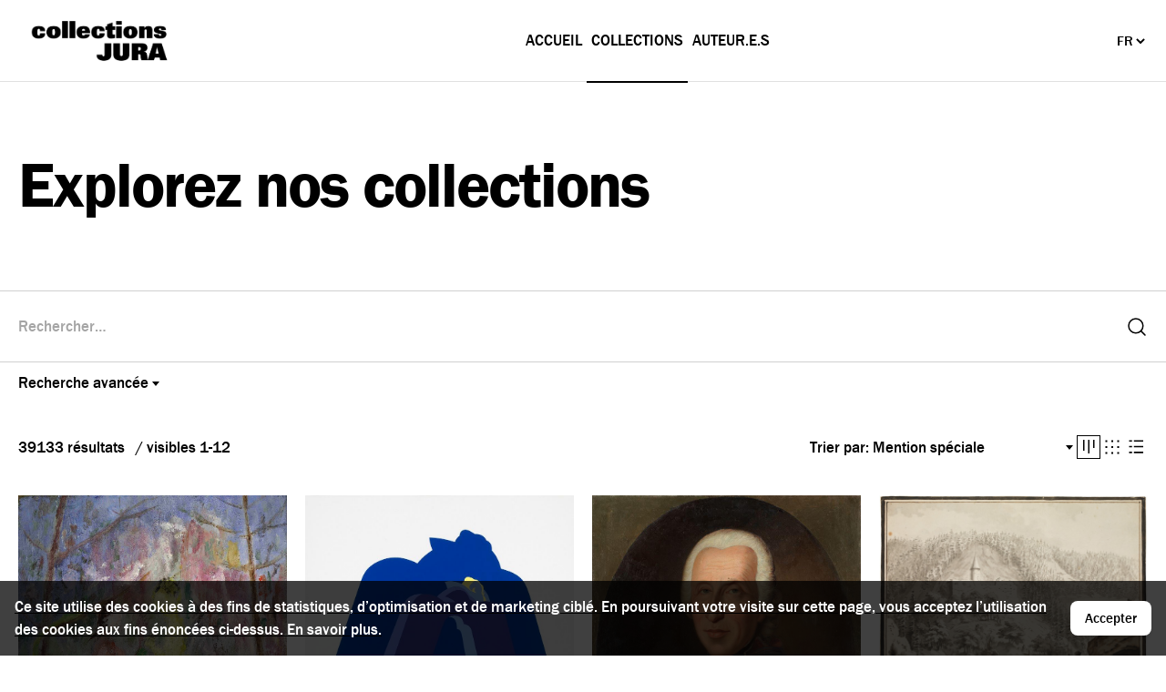

--- FILE ---
content_type: text/css; charset=utf-8
request_url: https://collectionsjura.zetcom.net/_next/static/css/9679e326a6569988.css
body_size: 97323
content:
:root{--color-bg:#fff;--color-text:#000;--color-primary:#a5a5a5;--color-gallery:255,255,255;--color-hr:#e0e0e0;--color-box:#eee;--color-btn-border:#000;--color-btn-hover:#fff;--color-btn-bg-hover:#000;--color-btn-full-bg:#000;--color-btn-full-bg-hover:#4d4d4d;--color-btn-full-text:#fff;--color-placeholder:#a5a5a5;--color-grid-header:#a5a5a5;--color-link:var(--color-text);--color-link-hover:var(--color-primary);--color-link-underline:var(--color-text);--color-link-underline-hover:var(--color-primary);--color-header:#fff;--color-header-text:var(--color-text);--color-header-link:var(--color-text);--color-header-link-hover:var(--color-primary);--color-header-link-underline:transparent;--color-header-link-underline-hover:transparent;--color-footer:var(--color-bg);--color-footer-text:var(--color-text);--color-footer-link:var(--color-text);--color-footer-link-hover:var(--color-primary);--color-footer-link-underline:var(--color-text);--color-footer-link-underline-hover:var(--color-primary);--color-item-link:var(--color-text);--color-item-link-hover:var(--color-primary);--color-item-link-underline:transparent;--color-item-link-underline-hover:var(--color-primary);--color-input-border:#d0d0d0;--color-input-bg:#f4f4f4;--color-selection:#aaa;--color-selection-text:#fff;--fs-xs:11px;--fs-xs-leading:138.19%;--fs-xs-tracking:0em;--fs-xs-weight:var(--fs-base-weight);--fs-sm:13px;--fs-sm-leading:1.5;--fs-sm-tracking:2%;--fs-sm-weight:var(--fs-base-weight);--fs-base:15px;--fs-base-leading:1.5;--fs-base-tracking:0em;--fs-base-weight:400;--fs-lg:17px;--fs-lg-leading:1.5;--fs-lg-tracking:0em;--fs-lg-weight:var(--fs-base-weight);--fs-xl:22px;--fs-xl-leading:1.5;--fs-xl-tracking:0em;--fs-xl-weight:var(--fs-base-weight);--fs-xxl:37px;--fs-xxl-leading:1.5;--fs-xxl-tracking:0em;--fs-xxl-weight:var(--fs-base-weight)}
/*! tailwindcss v3.2.7 | MIT License | https://tailwindcss.com*/*,:after,:before{box-sizing:border-box;border:0 solid #e5e7eb}:after,:before{--tw-content:""}html{line-height:1.5;-webkit-text-size-adjust:100%;-moz-tab-size:4;-o-tab-size:4;tab-size:4;font-family:Franklin,ui-sans-serif,system-ui,-apple-system,BlinkMacSystemFont,Segoe UI,Roboto,Helvetica Neue,Arial,Noto Sans,sans-serif,Apple Color Emoji,Segoe UI Emoji,Segoe UI Symbol,Noto Color Emoji;font-feature-settings:normal}body{margin:0;line-height:inherit}hr{height:0;color:inherit;border-top-width:1px}abbr:where([title]){-webkit-text-decoration:underline dotted;text-decoration:underline dotted}h1,h2,h3,h4,h5,h6{font-size:inherit;font-weight:inherit}a{color:inherit;text-decoration:inherit}b,strong{font-weight:bolder}code,kbd,pre,samp{font-family:ui-monospace,SFMono-Regular,Menlo,Monaco,Consolas,Liberation Mono,Courier New,monospace;font-size:1em}small{font-size:80%}sub,sup{font-size:75%;line-height:0;position:relative;vertical-align:baseline}sub{bottom:-.25em}sup{top:-.5em}table{text-indent:0;border-color:inherit;border-collapse:collapse}button,input,optgroup,select,textarea{font-family:inherit;font-size:100%;font-weight:inherit;line-height:inherit;color:inherit;margin:0;padding:0}button,select{text-transform:none}[type=button],[type=reset],[type=submit],button{-webkit-appearance:button;background-color:transparent;background-image:none}:-moz-focusring{outline:auto}:-moz-ui-invalid{box-shadow:none}progress{vertical-align:baseline}::-webkit-inner-spin-button,::-webkit-outer-spin-button{height:auto}[type=search]{-webkit-appearance:textfield;outline-offset:-2px}::-webkit-search-decoration{-webkit-appearance:none}::-webkit-file-upload-button{-webkit-appearance:button;font:inherit}summary{display:list-item}blockquote,dd,dl,figure,h1,h2,h3,h4,h5,h6,hr,p,pre{margin:0}fieldset{margin:0}fieldset,legend{padding:0}menu,ol,ul{list-style:none;margin:0;padding:0}textarea{resize:vertical}input::-moz-placeholder,textarea::-moz-placeholder{opacity:1;color:#9ca3af}input::placeholder,textarea::placeholder{opacity:1;color:#9ca3af}[role=button],button{cursor:pointer}:disabled{cursor:default}audio,canvas,embed,iframe,img,object,svg,video{display:block;vertical-align:middle}img,video{max-width:100%;height:auto}[hidden]{display:none}#__next,body{min-height:100vh;width:100%;background-color:var(--color-bg);font-size:var(--fs-base);line-height:var(--fs-base-leading);letter-spacing:var(--fs-base-tracking);font-weight:var(--fs-base-weight);color:var(--color-text)}a{color:var(--color-link);text-decoration-line:underline;transition-property:all;transition-duration:.3s;transition-timing-function:cubic-bezier(.4,0,.2,1);text-decoration-color:var(--color-link-underline)}a:hover{text-decoration-color:var(--color-link-underline-hover)}button:focus{outline:none}select{background-color:var(--color-bg)}*,:after,:before{--tw-border-spacing-x:0;--tw-border-spacing-y:0;--tw-translate-x:0;--tw-translate-y:0;--tw-rotate:0;--tw-skew-x:0;--tw-skew-y:0;--tw-scale-x:1;--tw-scale-y:1;--tw-pan-x: ;--tw-pan-y: ;--tw-pinch-zoom: ;--tw-scroll-snap-strictness:proximity;--tw-ordinal: ;--tw-slashed-zero: ;--tw-numeric-figure: ;--tw-numeric-spacing: ;--tw-numeric-fraction: ;--tw-ring-inset: ;--tw-ring-offset-width:0px;--tw-ring-offset-color:#fff;--tw-ring-color:rgba(59,130,246,.5);--tw-ring-offset-shadow:0 0 #0000;--tw-ring-shadow:0 0 #0000;--tw-shadow:0 0 #0000;--tw-shadow-colored:0 0 #0000;--tw-blur: ;--tw-brightness: ;--tw-contrast: ;--tw-grayscale: ;--tw-hue-rotate: ;--tw-invert: ;--tw-saturate: ;--tw-sepia: ;--tw-drop-shadow: ;--tw-backdrop-blur: ;--tw-backdrop-brightness: ;--tw-backdrop-contrast: ;--tw-backdrop-grayscale: ;--tw-backdrop-hue-rotate: ;--tw-backdrop-invert: ;--tw-backdrop-opacity: ;--tw-backdrop-saturate: ;--tw-backdrop-sepia: }::backdrop{--tw-border-spacing-x:0;--tw-border-spacing-y:0;--tw-translate-x:0;--tw-translate-y:0;--tw-rotate:0;--tw-skew-x:0;--tw-skew-y:0;--tw-scale-x:1;--tw-scale-y:1;--tw-pan-x: ;--tw-pan-y: ;--tw-pinch-zoom: ;--tw-scroll-snap-strictness:proximity;--tw-ordinal: ;--tw-slashed-zero: ;--tw-numeric-figure: ;--tw-numeric-spacing: ;--tw-numeric-fraction: ;--tw-ring-inset: ;--tw-ring-offset-width:0px;--tw-ring-offset-color:#fff;--tw-ring-color:rgba(59,130,246,.5);--tw-ring-offset-shadow:0 0 #0000;--tw-ring-shadow:0 0 #0000;--tw-shadow:0 0 #0000;--tw-shadow-colored:0 0 #0000;--tw-blur: ;--tw-brightness: ;--tw-contrast: ;--tw-grayscale: ;--tw-hue-rotate: ;--tw-invert: ;--tw-saturate: ;--tw-sepia: ;--tw-drop-shadow: ;--tw-backdrop-blur: ;--tw-backdrop-brightness: ;--tw-backdrop-contrast: ;--tw-backdrop-grayscale: ;--tw-backdrop-hue-rotate: ;--tw-backdrop-invert: ;--tw-backdrop-opacity: ;--tw-backdrop-saturate: ;--tw-backdrop-sepia: }.container{width:100%;margin-right:auto;margin-left:auto;padding-right:15px;padding-left:15px}@media (min-width:320px){.container{max-width:320px}}@media (min-width:360px){.container{max-width:360px}}@media (min-width:640px){.container{max-width:640px;padding-right:20px;padding-left:20px}}@media (min-width:768px){.container{max-width:768px}}@media (min-width:1024px){.container{max-width:1024px}}@media (min-width:1100px){.container{max-width:1100px}}@media (min-width:1280px){.container{max-width:1280px}}@media (min-width:1480px){.container{max-width:1480px}}.container{max-width:100%}@media (min-width:1480px){.container{max-width:1440px}}.Item-Link{color:var(--color-item-link);text-decoration-line:underline}.Item-Link:hover{color:var(--color-item-link-hover)}.Item-Link{text-decoration-color:var(--color-item-link-underline)}.Item-Link:hover{text-decoration-color:var(--color-item-link-underline-hover)}.tippy-box[data-animation=fade][data-state=hidden]{opacity:0}[data-tippy-root]{max-width:calc(100vw - 10px)}.tippy-box{position:relative;background-color:#333;color:#fff;border-radius:4px;font-size:14px;line-height:1.4;white-space:normal;outline:0;transition-property:transform,visibility,opacity}.tippy-box[data-placement^=top]>.tippy-arrow{bottom:0}.tippy-box[data-placement^=top]>.tippy-arrow:before{bottom:-7px;left:0;border-width:8px 8px 0;border-top-color:initial;transform-origin:center top}.tippy-box[data-placement^=bottom]>.tippy-arrow{top:0}.tippy-box[data-placement^=bottom]>.tippy-arrow:before{top:-7px;left:0;border-width:0 8px 8px;border-bottom-color:initial;transform-origin:center bottom}.tippy-box[data-placement^=left]>.tippy-arrow{right:0}.tippy-box[data-placement^=left]>.tippy-arrow:before{border-width:8px 0 8px 8px;border-left-color:initial;right:-7px;transform-origin:center left}.tippy-box[data-placement^=right]>.tippy-arrow{left:0}.tippy-box[data-placement^=right]>.tippy-arrow:before{left:-7px;border-width:8px 8px 8px 0;border-right-color:initial;transform-origin:center right}.tippy-box[data-inertia][data-state=visible]{transition-timing-function:cubic-bezier(.54,1.5,.38,1.11)}.tippy-arrow{width:16px;height:16px;color:#333}.tippy-arrow:before{content:"";position:absolute;border-color:transparent;border-style:solid}.tippy-content{position:relative;padding:5px 9px;z-index:1}.tippy-box[data-theme~=light]{color:#26323d;box-shadow:0 0 20px 4px rgba(154,161,177,.15),0 4px 80px -8px rgba(36,40,47,.25),0 4px 4px -2px rgba(91,94,105,.15);background-color:#fff}.tippy-box[data-theme~=light][data-placement^=top]>.tippy-arrow:before{border-top-color:#fff}.tippy-box[data-theme~=light][data-placement^=bottom]>.tippy-arrow:before{border-bottom-color:#fff}.tippy-box[data-theme~=light][data-placement^=left]>.tippy-arrow:before{border-left-color:#fff}.tippy-box[data-theme~=light][data-placement^=right]>.tippy-arrow:before{border-right-color:#fff}.tippy-box[data-theme~=light]>.tippy-backdrop{background-color:#fff}.tippy-box[data-theme~=light]>.tippy-svg-arrow{fill:#fff}html{min-height:100vh;width:100%}body{overflow-y:scroll}h1{font-size:1.5rem;line-height:2rem}h2{font-size:var(--fs-xl);line-height:var(--fs-xl-leading);letter-spacing:var(--fs-xl-tracking);font-weight:var(--fs-xl-weight)}h3{font-size:var(--fs-lg);line-height:var(--fs-lg-leading);letter-spacing:var(--fs-lg-tracking);font-weight:var(--fs-lg-weight)}p{font-size:var(--fs-base);line-height:var(--fs-base-leading);letter-spacing:var(--fs-base-tracking);font-weight:var(--fs-base-weight)}:focus{outline:none}.page-break-avoid,img{display:block;page-break-before:auto;page-break-after:auto;page-break-inside:avoid}@media (min-width:768px){h1{font-size:1.875rem;line-height:2.25rem}h2{font-size:1.5rem;line-height:2rem}h3{font-size:var(--fs-xl);line-height:var(--fs-xl-leading);letter-spacing:var(--fs-xl-tracking);font-weight:var(--fs-xl-weight)}}.next-zetcom-app-layout{display:flex;min-height:100vh;width:100%;flex-direction:column}.next-zetcom-app-content{flex-grow:1}.next-zetcom-app-page-404 #header{display:none}@media (min-width:640px){.next-zetcom-app-page-404 #header{display:block}}.next-zetcom-app-page-404 #footer,.next-zetcom-app-page-404 #menu-lang{display:none}#menu-toggle:checked+#menu,#menu-toggle:checked~#menu-lang{display:block}.hover\:grow{transition:transform .3s;transform:scale(1)}.hover\:grow:hover{transform:scale(1.02)}.gradient\:clouds{background-color:#fff;background-image:linear-gradient(180deg,#ece9e6,#fff)}.ReactCollapse--collapse{transition:height .3s}.masonry-desandro-grid-item,.masonry-desandro-grid-sizer{width:calc(50% - 8px)}.masonry-desandro-gutter-sizer{width:16px}@media (min-width:768px){.masonry-desandro-grid-item,.masonry-desandro-grid-sizer{width:calc(33.33333% - 26.66667px)}.masonry-desandro-gutter-sizer{width:40px}}.masonry-grid-result{display:flex;margin-left:-40px;width:auto}.masonry-grid_column-result{padding-left:40px;background-clip:padding-box}.masonry-grid-related_works{display:flex;margin-left:-4px;width:auto}.masonry-grid_column-related_works{padding-left:4px;background-clip:padding-box}.effect-scaleup .animate{transform:scale(.6);animation:scaleUp .65s ease-in-out forwards}@keyframes scaleUp{0%{opacity:0}to{transform:scale(1);opacity:1}}.lds-ring{display:inline-block;position:relative;width:40px;height:40px}.lds-ring div{box-sizing:border-box;display:block;position:absolute;width:32px;height:32px;margin:4px;border-radius:50%;animation:lds-ring 1.2s cubic-bezier(.5,0,.5,1) infinite;border:4px solid transparent;border-top-color:#000}.lds-ring div:first-child{animation-delay:-.45s}.lds-ring div:nth-child(2){animation-delay:-.3s}.lds-ring div:nth-child(3){animation-delay:-.15s}@keyframes lds-ring{0%{transform:rotate(0deg)}to{transform:rotate(1turn)}}.lds-dual-ring{display:inline-block;width:40px;height:40px;vertical-align:middle;margin-left:1rem;transform:scale(.5) translateX(-50%)}.lds-dual-ring:after{content:" ";display:block;width:32px;height:32px;margin:4px;border-radius:50%;border-color:#000 transparent;border-style:solid;border-width:6px;animation:lds-dual-ring 1.2s linear infinite}@keyframes lds-dual-ring{0%{transform:rotate(0deg)}to{transform:rotate(1turn)}}.filters-wrapper{flex-wrap:wrap;max-height:300px;overflow:auto}.loading-mask{position:relative}.loading-mask:before{content:"";position:absolute;top:0;right:0;bottom:0;left:0;background-color:hsla(0,0%,100%,.5);z-index:10}.loading-mask:after{content:"";position:absolute;border-radius:50%;width:24px;height:24px;top:calc(50% - 12px);left:calc(50% - 12px);border-color:#000 transparent;border-style:solid;border-width:3px;animation:lds-dual-ring 1.2s linear infinite;filter:drop-shadow(0 0 2 rgba(0,0,0,.33))}.checkbox{line-height:24px}.checkbox input[type=checkbox]{opacity:0;position:absolute}.checkbox label{position:relative;display:inline-block;padding-left:32px;padding-top:5px}.checkbox label:after,.checkbox label:before{position:absolute;content:"";display:inline-block}.checkbox label:before{height:24px;width:24px;border:1px solid #666;border-radius:2px;left:0;top:3px}.checkbox label:after{height:10px;width:14px;border-left:2px solid #fff;border-bottom:2px solid #fff;transform:rotate(-45deg);left:5px;top:7px}.checkbox input[type=checkbox]+label:after{content:none}.checkbox input[type=checkbox]:checked+label:before{background-color:#666}.checkbox input[type=checkbox]:checked+label:after{content:""}.checkbox input[type=checkbox]:focus+label:before{outline:none}.loading{min-height:16rem;opacity:0;transform:scale(.5);transition:all .25s ease-in}.loaded,.loading-error{min-height:0;opacity:1;transform:scale(1)}.loading-error{height:48px;margin:64px 0}.ril__builtinButton:focus,.ril__navButtons:focus{outline:none}.ril-next-button,.ril-prev-button{border-radius:100%;padding:30px}.ril__caption,.ril__toolbar{background-color:transparent}.ReactModal__Overlay{z-index:32100}.next-zetcom-app-page-artistDetails .loading,.next-zetcom-app-page-collectionItem .loading{opacity:1;transform:scale(1);min-height:0}.Bookmark-wrapperIcon,.Bookmark-wrapperIcon:active,.Bookmark-wrapperIcon:focus,.Bookmark-wrapperIcon:hover,.Share-wrapperIcon,.Share-wrapperIcon:active,.Share-wrapperIcon:focus,.Share-wrapperIcon:hover{outline:none}.Form-input,.Form-select{display:block;border-bottom-width:1px;width:100%;--border-opacity:1;border-color:#a4a4a4;border-color:rgba(164,164,164,var(--border-opacity));--bg-opacity:1;background-color:#fff;background-color:rgba(255,255,255,var(--bg-opacity))}.Form-button{display:block;--bg-opacity:1;background-color:#bd9a5f;background-color:rgba(189,154,95,var(--bg-opacity));border-radius:9999px;padding:10px 20px;font-size:14px;line-height:20px;text-align:center;color:#fff;white-space:nowrap}.Form-label--title{position:relative;font-size:var(--fs-base);line-height:var(--fs-base-leading);letter-spacing:var(--fs-base-tracking);font-weight:var(--fs-base-weight);font-weight:400}.Form-label.required .Form-label--title:after{content:"*"}.Form-container{display:grid;grid-template-columns:repeat(6,minmax(0,1fr));gap:1.5rem}@media (min-width:768px){.Form-container{grid-template-columns:repeat(12,minmax(0,1fr))}}.Carousel-wrapper{width:100%;height:230px;background-color:#fff;margin-bottom:0}.Carousel-itemImage{position:absolute;height:100%;width:auto;left:50%;transform:translateX(-50%);z-index:2;cursor:pointer}.Carousel-dotImage{max-height:100px;width:auto}.Carousel-itemBlurWrapper{position:absolute;z-index:1;width:100%;height:460px;overflow:hidden}.Carousel-itemBlur{z-index:1;width:100%;height:460px;filter:blur(8px);background-position:50%;background-repeat:no-repeat;background-size:cover}.Carousel-arrow{position:absolute;outline:0;transition:all .5s;border-radius:35px;z-index:1000;border:0;background:rgba(0,0,0,.5);min-width:43px;min-height:43px;opacity:1;cursor:pointer;display:flex;justify-content:center;align-items:center}.Carousel-arrow svg{fill:#fff}.Carousel-arrow--right{right:calc(4% + 1px)}.Carousel-arrow--left{left:calc(4% + 1px)}.Carousel-thumbnail{border:none;margin:10px;outline:none;cursor:pointer}.Carousel-thumbnailSelected{border:none;margin:10px;transform:scale(1.1);cursor:pointer}.Carousel-wrapper .react-multi-carousel-dot-list{display:none}.Carousel-wrapper button:focus{outline:none}.Carousel-itemCell{height:230px}.Carousel-itemCell img{max-height:230px}.Carousel-creditLine{position:absolute;font-size:var(--fs-sm);line-height:var(--fs-sm-leading);letter-spacing:var(--fs-sm-tracking);font-weight:var(--fs-sm-weight);bottom:-2rem;right:1rem}.Carousel-tooltip{color:rgba(0,0,0,.87)}@media (min-width:640px){.Carousel-wrapper{height:460px}.Carousel-wrapper .react-multi-carousel-dot-list{display:flex}.Carousel-wrapperWithDots{margin-bottom:140px}.Carousel-carouselWithDots{padding-bottom:140px;max-width:100%}.Carousel-itemCell{position:relative;height:460px}.Carousel-itemCell img{max-height:460px;-o-object-fit:contain;object-fit:contain}.Carousel-creditLine{right:2rem}}.Carousel-pdf{display:flex;height:100%;align-items:center;justify-content:center;--tw-text-opacity:1;color:rgb(255 255 255/var(--tw-text-opacity))}.Carousel-pdf-icon{font-size:3.75rem;line-height:1;color:currentColor}.Carousel-slide-inner{display:flex;height:100%;width:24rem;flex-direction:column;align-items:center;justify-content:center;--tw-bg-opacity:1;background-color:rgb(0 0 0/var(--tw-bg-opacity))}.Carousel-pdf span{margin-top:2rem}@media print{.next-zetcom-app-page-portfolio #menu-lang{display:none}.next-zetcom-app-page-portfolio #header{box-shadow:none}}.masonry-preselection-grid-sizer{width:calc(33% - 1.5rem)}.masonry-preselection-gutter-sizer{width:1.5rem}.masonry-preselection-grid-item{max-width:calc(33% - 1.5rem)}@media (max-width:767px){.masonry-preselection-grid-sizer{width:calc(50% - 1.5rem)}.masonry-preselection-gutter-sizer{width:1.5rem}.masonry-preselection-grid-item{max-width:calc(50% - 1.5rem)}}.SearchFormInput-searchFiltersWrapper{display:flex;flex-direction:column}.SearchFormInput-searchFilterElement{flex-wrap:nowrap}.SearchFormInput-searchFilterButton{min-width:21px}.SearchFormInput-searchFilterInput{width:100%;flex-shrink:1;flex-grow:1}.SearchFormFilters-othersFilters{width:100%;padding-left:.5rem;padding-right:.5rem}@media (min-width:768px){.SearchFormFilters-othersFilters{width:33.333333%;padding-left:1.25rem}}.SearchFormResults-viewChangeBtn{margin-left:.5rem;cursor:pointer}.SearchFormResults-viewChangeBtn:focus{outline:2px solid transparent;outline-offset:2px}.SearchFormResults-sortingSelectLabel,.SearchFormResults-viewSelectLabel{margin-left:1rem;margin-right:1rem;display:none}.SearchFormResults-perPageLabel{margin-left:1rem;margin-right:1rem;display:inline-block}.SearchFormResults-perPageWrapper{width:100%;padding-bottom:1rem;text-align:right}@media (min-width:768px){.SearchFormResults-perPageWrapper{margin-left:1rem;width:auto;padding-bottom:0}}.SearchFormResults-sortingSelectWrapper{display:inline-block;width:100%}@media (min-width:768px){.SearchFormResults-sortingSelectWrapper{width:auto}}.SearchFormResults-sortingWrapper{width:100%;padding-bottom:1rem}@media (min-width:768px){.SearchFormResults-sortingWrapper{margin-left:1rem;width:auto;padding-bottom:0}}.SearchFormResultsNav{margin-bottom:4rem;display:flex;justify-content:space-between;font-size:var(--fs-sm);line-height:var(--fs-sm-leading);letter-spacing:var(--fs-sm-tracking);font-weight:var(--fs-sm-weight)}.react-autosuggest__container{position:relative}.react-autosuggest__input{width:100%;border-bottom-width:1px;padding-top:.5rem;padding-bottom:.5rem}.react-autosuggest__input--focused{outline:2px solid transparent;outline-offset:2px}.react-autosuggest__input--open{border-bottom-right-radius:0;border-bottom-left-radius:0}.react-autosuggest__suggestions-container{display:none}.react-autosuggest__suggestions-container--open{position:absolute;display:block;border-width:1px;--tw-bg-opacity:1;background-color:rgb(255 255 255/var(--tw-bg-opacity));min-width:280px;z-index:2;top:calc(100% + .5rem)}.react-autosuggest__suggestions-list{margin:0;list-style-type:none;padding:0}.react-autosuggest__suggestion{cursor:pointer;padding:.5rem}.react-autosuggest__suggestion--highlighted{background-color:var(--color-text);--tw-text-opacity:1;color:rgb(255 255 255/var(--tw-text-opacity))}@font-face{font-family:swiper-icons;src:url("data:application/font-woff;charset=utf-8;base64, [base64]//wADZ2x5ZgAAAywAAADMAAAD2MHtryVoZWFkAAABbAAAADAAAAA2E2+eoWhoZWEAAAGcAAAAHwAAACQC9gDzaG10eAAAAigAAAAZAAAArgJkABFsb2NhAAAC0AAAAFoAAABaFQAUGG1heHAAAAG8AAAAHwAAACAAcABAbmFtZQAAA/gAAAE5AAACXvFdBwlwb3N0AAAFNAAAAGIAAACE5s74hXjaY2BkYGAAYpf5Hu/j+W2+MnAzMYDAzaX6QjD6/4//Bxj5GA8AuRwMYGkAPywL13jaY2BkYGA88P8Agx4j+/8fQDYfA1AEBWgDAIB2BOoAeNpjYGRgYNBh4GdgYgABEMnIABJzYNADCQAACWgAsQB42mNgYfzCOIGBlYGB0YcxjYGBwR1Kf2WQZGhhYGBiYGVmgAFGBiQQkOaawtDAoMBQxXjg/wEGPcYDDA4wNUA2CCgwsAAAO4EL6gAAeNpj2M0gyAACqxgGNWBkZ2D4/wMA+xkDdgAAAHjaY2BgYGaAYBkGRgYQiAHyGMF8FgYHIM3DwMHABGQrMOgyWDLEM1T9/w8UBfEMgLzE////P/5//f/V/xv+r4eaAAeMbAxwIUYmIMHEgKYAYjUcsDAwsLKxc3BycfPw8jEQA/[base64]/uznmfPFBNODM2K7MTQ45YEAZqGP81AmGGcF3iPqOop0r1SPTaTbVkfUe4HXj97wYE+yNwWYxwWu4v1ugWHgo3S1XdZEVqWM7ET0cfnLGxWfkgR42o2PvWrDMBSFj/IHLaF0zKjRgdiVMwScNRAoWUoH78Y2icB/yIY09An6AH2Bdu/UB+yxopYshQiEvnvu0dURgDt8QeC8PDw7Fpji3fEA4z/PEJ6YOB5hKh4dj3EvXhxPqH/SKUY3rJ7srZ4FZnh1PMAtPhwP6fl2PMJMPDgeQ4rY8YT6Gzao0eAEA409DuggmTnFnOcSCiEiLMgxCiTI6Cq5DZUd3Qmp10vO0LaLTd2cjN4fOumlc7lUYbSQcZFkutRG7g6JKZKy0RmdLY680CDnEJ+UMkpFFe1RN7nxdVpXrC4aTtnaurOnYercZg2YVmLN/d/gczfEimrE/fs/bOuq29Zmn8tloORaXgZgGa78yO9/cnXm2BpaGvq25Dv9S4E9+5SIc9PqupJKhYFSSl47+Qcr1mYNAAAAeNptw0cKwkAAAMDZJA8Q7OUJvkLsPfZ6zFVERPy8qHh2YER+3i/BP83vIBLLySsoKimrqKqpa2hp6+jq6RsYGhmbmJqZSy0sraxtbO3sHRydnEMU4uR6yx7JJXveP7WrDycAAAAAAAH//wACeNpjYGRgYOABYhkgZgJCZgZNBkYGLQZtIJsFLMYAAAw3ALgAeNolizEKgDAQBCchRbC2sFER0YD6qVQiBCv/H9ezGI6Z5XBAw8CBK/m5iQQVauVbXLnOrMZv2oLdKFa8Pjuru2hJzGabmOSLzNMzvutpB3N42mNgZGBg4GKQYzBhYMxJLMlj4GBgAYow/P/PAJJhLM6sSoWKfWCAAwDAjgbRAAB42mNgYGBkAIIbCZo5IPrmUn0hGA0AO8EFTQAA");font-weight:400;font-style:normal}:root{--swiper-theme-color:#007aff}.swiper{margin-left:auto;margin-right:auto;position:relative;overflow:hidden;list-style:none;padding:0;z-index:1}.swiper-vertical>.swiper-wrapper{flex-direction:column}.swiper-wrapper{position:relative;width:100%;height:100%;z-index:1;display:flex;transition-property:transform;box-sizing:content-box}.swiper-android .swiper-slide,.swiper-wrapper{transform:translateZ(0)}.swiper-pointer-events{touch-action:pan-y}.swiper-pointer-events.swiper-vertical{touch-action:pan-x}.swiper-slide{flex-shrink:0;width:100%;height:100%;position:relative;transition-property:transform}.swiper-slide-invisible-blank{visibility:hidden}.swiper-autoheight,.swiper-autoheight .swiper-slide{height:auto}.swiper-autoheight .swiper-wrapper{align-items:flex-start;transition-property:transform,height}.swiper-backface-hidden .swiper-slide{transform:translateZ(0);backface-visibility:hidden}.swiper-3d,.swiper-3d.swiper-css-mode .swiper-wrapper{perspective:1200px}.swiper-3d .swiper-cube-shadow,.swiper-3d .swiper-slide,.swiper-3d .swiper-slide-shadow,.swiper-3d .swiper-slide-shadow-bottom,.swiper-3d .swiper-slide-shadow-left,.swiper-3d .swiper-slide-shadow-right,.swiper-3d .swiper-slide-shadow-top,.swiper-3d .swiper-wrapper{transform-style:preserve-3d}.swiper-3d .swiper-slide-shadow,.swiper-3d .swiper-slide-shadow-bottom,.swiper-3d .swiper-slide-shadow-left,.swiper-3d .swiper-slide-shadow-right,.swiper-3d .swiper-slide-shadow-top{position:absolute;left:0;top:0;width:100%;height:100%;pointer-events:none;z-index:10}.swiper-3d .swiper-slide-shadow{background:rgba(0,0,0,.15)}.swiper-3d .swiper-slide-shadow-left{background-image:linear-gradient(270deg,rgba(0,0,0,.5),transparent)}.swiper-3d .swiper-slide-shadow-right{background-image:linear-gradient(90deg,rgba(0,0,0,.5),transparent)}.swiper-3d .swiper-slide-shadow-top{background-image:linear-gradient(0deg,rgba(0,0,0,.5),transparent)}.swiper-3d .swiper-slide-shadow-bottom{background-image:linear-gradient(180deg,rgba(0,0,0,.5),transparent)}.swiper-css-mode>.swiper-wrapper{overflow:auto;scrollbar-width:none;-ms-overflow-style:none}.swiper-css-mode>.swiper-wrapper::-webkit-scrollbar{display:none}.swiper-css-mode>.swiper-wrapper>.swiper-slide{scroll-snap-align:start start}.swiper-horizontal.swiper-css-mode>.swiper-wrapper{scroll-snap-type:x mandatory}.swiper-vertical.swiper-css-mode>.swiper-wrapper{scroll-snap-type:y mandatory}.swiper-centered>.swiper-wrapper:before{content:"";flex-shrink:0;order:9999}.swiper-centered.swiper-horizontal>.swiper-wrapper>.swiper-slide:first-child{margin-inline-start:var(--swiper-centered-offset-before)}.swiper-centered.swiper-horizontal>.swiper-wrapper:before{height:100%;min-height:1px;width:var(--swiper-centered-offset-after)}.swiper-centered.swiper-vertical>.swiper-wrapper>.swiper-slide:first-child{margin-block-start:var(--swiper-centered-offset-before)}.swiper-centered.swiper-vertical>.swiper-wrapper:before{width:100%;min-width:1px;height:var(--swiper-centered-offset-after)}.swiper-centered>.swiper-wrapper>.swiper-slide{scroll-snap-align:center center}.swiper-virtual .swiper-slide{-webkit-backface-visibility:hidden;transform:translateZ(0)}.swiper-virtual.swiper-css-mode .swiper-wrapper:after{content:"";position:absolute;left:0;top:0;pointer-events:none}.swiper-virtual.swiper-css-mode.swiper-horizontal .swiper-wrapper:after{height:1px;width:var(--swiper-virtual-size)}.swiper-virtual.swiper-css-mode.swiper-vertical .swiper-wrapper:after{width:1px;height:var(--swiper-virtual-size)}:root{--swiper-navigation-size:44px}.swiper-button-next,.swiper-button-prev{position:absolute;top:50%;width:calc(var(--swiper-navigation-size)/ 44 * 27);height:var(--swiper-navigation-size);margin-top:calc(0px - (var(--swiper-navigation-size)/ 2));z-index:10;cursor:pointer;display:flex;align-items:center;justify-content:center;color:var(--swiper-navigation-color,var(--swiper-theme-color))}.swiper-button-next.swiper-button-disabled,.swiper-button-prev.swiper-button-disabled{opacity:.35;cursor:auto;pointer-events:none}.swiper-button-next.swiper-button-hidden,.swiper-button-prev.swiper-button-hidden{opacity:0;cursor:auto;pointer-events:none}.swiper-navigation-disabled .swiper-button-next,.swiper-navigation-disabled .swiper-button-prev{display:none!important}.swiper-button-next:after,.swiper-button-prev:after{font-family:swiper-icons;font-size:var(--swiper-navigation-size);text-transform:none!important;letter-spacing:0;font-variant:normal;line-height:1}.swiper-button-prev,.swiper-rtl .swiper-button-next{left:10px;right:auto}.swiper-button-prev:after,.swiper-rtl .swiper-button-next:after{content:"prev"}.swiper-button-next,.swiper-rtl .swiper-button-prev{right:10px;left:auto}.swiper-button-next:after,.swiper-rtl .swiper-button-prev:after{content:"next"}.swiper-button-lock{display:none}.swiper-pagination{position:absolute;text-align:center;transition:opacity .3s;transform:translateZ(0);z-index:10}.swiper-pagination.swiper-pagination-hidden{opacity:0}.swiper-pagination-disabled>.swiper-pagination,.swiper-pagination.swiper-pagination-disabled{display:none!important}.swiper-horizontal>.swiper-pagination-bullets,.swiper-pagination-bullets.swiper-pagination-horizontal,.swiper-pagination-custom,.swiper-pagination-fraction{bottom:10px;left:0;width:100%}.swiper-pagination-bullets-dynamic{overflow:hidden;font-size:0}.swiper-pagination-bullets-dynamic .swiper-pagination-bullet{transform:scale(.33);position:relative}.swiper-pagination-bullets-dynamic .swiper-pagination-bullet-active,.swiper-pagination-bullets-dynamic .swiper-pagination-bullet-active-main{transform:scale(1)}.swiper-pagination-bullets-dynamic .swiper-pagination-bullet-active-prev{transform:scale(.66)}.swiper-pagination-bullets-dynamic .swiper-pagination-bullet-active-prev-prev{transform:scale(.33)}.swiper-pagination-bullets-dynamic .swiper-pagination-bullet-active-next{transform:scale(.66)}.swiper-pagination-bullets-dynamic .swiper-pagination-bullet-active-next-next{transform:scale(.33)}.swiper-pagination-bullet{width:var(--swiper-pagination-bullet-width,var(--swiper-pagination-bullet-size,8px));height:var(--swiper-pagination-bullet-height,var(--swiper-pagination-bullet-size,8px));display:inline-block;border-radius:50%;background:var(--swiper-pagination-bullet-inactive-color,#000);opacity:var(--swiper-pagination-bullet-inactive-opacity,.2)}button.swiper-pagination-bullet{border:none;margin:0;padding:0;box-shadow:none;-webkit-appearance:none;-moz-appearance:none;appearance:none}.swiper-pagination-clickable .swiper-pagination-bullet{cursor:pointer}.swiper-pagination-bullet:only-child{display:none!important}.swiper-pagination-bullet-active{opacity:var(--swiper-pagination-bullet-opacity,1);background:var(--swiper-pagination-color,var(--swiper-theme-color))}.swiper-pagination-vertical.swiper-pagination-bullets,.swiper-vertical>.swiper-pagination-bullets{right:10px;top:50%;transform:translate3d(0,-50%,0)}.swiper-pagination-vertical.swiper-pagination-bullets .swiper-pagination-bullet,.swiper-vertical>.swiper-pagination-bullets .swiper-pagination-bullet{margin:var(--swiper-pagination-bullet-vertical-gap,6px) 0;display:block}.swiper-pagination-vertical.swiper-pagination-bullets.swiper-pagination-bullets-dynamic,.swiper-vertical>.swiper-pagination-bullets.swiper-pagination-bullets-dynamic{top:50%;transform:translateY(-50%);width:8px}.swiper-pagination-vertical.swiper-pagination-bullets.swiper-pagination-bullets-dynamic .swiper-pagination-bullet,.swiper-vertical>.swiper-pagination-bullets.swiper-pagination-bullets-dynamic .swiper-pagination-bullet{display:inline-block;transition:transform .2s,top .2s}.swiper-horizontal>.swiper-pagination-bullets .swiper-pagination-bullet,.swiper-pagination-horizontal.swiper-pagination-bullets .swiper-pagination-bullet{margin:0 var(--swiper-pagination-bullet-horizontal-gap,4px)}.swiper-horizontal>.swiper-pagination-bullets.swiper-pagination-bullets-dynamic,.swiper-pagination-horizontal.swiper-pagination-bullets.swiper-pagination-bullets-dynamic{left:50%;transform:translateX(-50%);white-space:nowrap}.swiper-horizontal>.swiper-pagination-bullets.swiper-pagination-bullets-dynamic .swiper-pagination-bullet,.swiper-pagination-horizontal.swiper-pagination-bullets.swiper-pagination-bullets-dynamic .swiper-pagination-bullet{transition:transform .2s,left .2s}.swiper-horizontal.swiper-rtl>.swiper-pagination-bullets-dynamic .swiper-pagination-bullet{transition:transform .2s,right .2s}.swiper-pagination-progressbar{background:rgba(0,0,0,.25);position:absolute}.swiper-pagination-progressbar .swiper-pagination-progressbar-fill{background:var(--swiper-pagination-color,var(--swiper-theme-color));position:absolute;left:0;top:0;width:100%;height:100%;transform:scale(0);transform-origin:left top}.swiper-rtl .swiper-pagination-progressbar .swiper-pagination-progressbar-fill{transform-origin:right top}.swiper-horizontal>.swiper-pagination-progressbar,.swiper-pagination-progressbar.swiper-pagination-horizontal,.swiper-pagination-progressbar.swiper-pagination-vertical.swiper-pagination-progressbar-opposite,.swiper-vertical>.swiper-pagination-progressbar.swiper-pagination-progressbar-opposite{width:100%;height:4px;left:0;top:0}.swiper-horizontal>.swiper-pagination-progressbar.swiper-pagination-progressbar-opposite,.swiper-pagination-progressbar.swiper-pagination-horizontal.swiper-pagination-progressbar-opposite,.swiper-pagination-progressbar.swiper-pagination-vertical,.swiper-vertical>.swiper-pagination-progressbar{width:4px;height:100%;left:0;top:0}.swiper-pagination-lock{display:none}.swiper-scrollbar{border-radius:10px;position:relative;-ms-touch-action:none;background:rgba(0,0,0,.1)}.swiper-scrollbar-disabled>.swiper-scrollbar,.swiper-scrollbar.swiper-scrollbar-disabled{display:none!important}.swiper-horizontal>.swiper-scrollbar,.swiper-scrollbar.swiper-scrollbar-horizontal{position:absolute;left:1%;bottom:3px;z-index:50;height:5px;width:98%}.swiper-scrollbar.swiper-scrollbar-vertical,.swiper-vertical>.swiper-scrollbar{position:absolute;right:3px;top:1%;z-index:50;width:5px;height:98%}.swiper-scrollbar-drag{height:100%;width:100%;position:relative;background:rgba(0,0,0,.5);border-radius:10px;left:0;top:0}.swiper-scrollbar-cursor-drag{cursor:move}.swiper-scrollbar-lock{display:none}.swiper-zoom-container{width:100%;height:100%;display:flex;justify-content:center;align-items:center;text-align:center}.swiper-zoom-container>canvas,.swiper-zoom-container>img,.swiper-zoom-container>svg{max-width:100%;max-height:100%;-o-object-fit:contain;object-fit:contain}.swiper-slide-zoomed{cursor:move}.swiper-lazy-preloader{width:42px;height:42px;position:absolute;left:50%;top:50%;margin-left:-21px;margin-top:-21px;z-index:10;transform-origin:50%;box-sizing:border-box;border-radius:50%;border:4px solid var(--swiper-preloader-color,var(--swiper-theme-color));border-top:4px solid transparent}.swiper-watch-progress .swiper-slide-visible .swiper-lazy-preloader,.swiper:not(.swiper-watch-progress) .swiper-lazy-preloader{animation:swiper-preloader-spin 1s linear infinite}.swiper-lazy-preloader-white{--swiper-preloader-color:#fff}.swiper-lazy-preloader-black{--swiper-preloader-color:#000}@keyframes swiper-preloader-spin{0%{transform:rotate(0deg)}to{transform:rotate(1turn)}}.swiper .swiper-notification{position:absolute;left:0;top:0;pointer-events:none;opacity:0;z-index:-1000}.swiper-free-mode>.swiper-wrapper{transition-timing-function:ease-out;margin:0 auto}.swiper-grid>.swiper-wrapper{flex-wrap:wrap}.swiper-grid-column>.swiper-wrapper{flex-wrap:wrap;flex-direction:column}.swiper-fade.swiper-free-mode .swiper-slide{transition-timing-function:ease-out}.swiper-fade .swiper-slide{pointer-events:none;transition-property:opacity}.swiper-fade .swiper-slide .swiper-slide{pointer-events:none}.swiper-fade .swiper-slide-active,.swiper-fade .swiper-slide-active .swiper-slide-active{pointer-events:auto}.swiper-cube{overflow:visible}.swiper-cube .swiper-slide{pointer-events:none;backface-visibility:hidden;z-index:1;visibility:hidden;transform-origin:0 0;width:100%;height:100%}.swiper-cube .swiper-slide .swiper-slide{pointer-events:none}.swiper-cube.swiper-rtl .swiper-slide{transform-origin:100% 0}.swiper-cube .swiper-slide-active,.swiper-cube .swiper-slide-active .swiper-slide-active{pointer-events:auto}.swiper-cube .swiper-slide-active,.swiper-cube .swiper-slide-next,.swiper-cube .swiper-slide-next+.swiper-slide,.swiper-cube .swiper-slide-prev{pointer-events:auto;visibility:visible}.swiper-cube .swiper-slide-shadow-bottom,.swiper-cube .swiper-slide-shadow-left,.swiper-cube .swiper-slide-shadow-right,.swiper-cube .swiper-slide-shadow-top{z-index:0;backface-visibility:hidden}.swiper-cube .swiper-cube-shadow{position:absolute;left:0;bottom:0;width:100%;height:100%;opacity:.6;z-index:0}.swiper-cube .swiper-cube-shadow:before{content:"";background:#000;position:absolute;left:0;top:0;bottom:0;right:0;filter:blur(50px)}.swiper-flip{overflow:visible}.swiper-flip .swiper-slide{pointer-events:none;backface-visibility:hidden;z-index:1}.swiper-flip .swiper-slide .swiper-slide{pointer-events:none}.swiper-flip .swiper-slide-active,.swiper-flip .swiper-slide-active .swiper-slide-active{pointer-events:auto}.swiper-flip .swiper-slide-shadow-bottom,.swiper-flip .swiper-slide-shadow-left,.swiper-flip .swiper-slide-shadow-right,.swiper-flip .swiper-slide-shadow-top{z-index:0;backface-visibility:hidden}.swiper-creative .swiper-slide{backface-visibility:hidden;overflow:hidden;transition-property:transform,opacity,height}.swiper-cards{overflow:visible}.swiper-cards .swiper-slide{transform-origin:center bottom;backface-visibility:hidden;overflow:hidden}@keyframes closeWindow{0%{opacity:1}to{opacity:0}}.ril__outer{background-color:rgba(0,0,0,.85);outline:none;top:0;left:0;right:0;bottom:0;z-index:1000;width:100%;height:100%;-ms-content-zooming:none;-ms-user-select:none;-ms-touch-select:none;touch-action:none}.ril__outerClosing{opacity:0}.ril__image,.ril__imageNext,.ril__imagePrev,.ril__inner{position:absolute;top:0;left:0;right:0;bottom:0}.ril__image,.ril__imageNext,.ril__imagePrev{margin:auto;max-width:none;-ms-content-zooming:none;-ms-user-select:none;-ms-touch-select:none;touch-action:none}.ril__imageDiscourager{background-repeat:no-repeat;background-position:50%;background-size:contain}.ril__navButtons{border:none;position:absolute;top:0;bottom:0;width:20px;height:34px;padding:40px 30px;margin:auto;cursor:pointer;opacity:.7}.ril__navButtons:hover{opacity:1}.ril__navButtons:active{opacity:.7}.ril__navButtonPrev{left:0;background:rgba(0,0,0,.2) url("[data-uri]") no-repeat 50%}.ril__navButtonNext{right:0;background:rgba(0,0,0,.2) url("[data-uri]") no-repeat 50%}.ril__downloadBlocker{position:absolute;top:0;left:0;right:0;bottom:0;background-image:url("[data-uri]");background-size:cover}.ril__caption,.ril__toolbar{background-color:rgba(0,0,0,.5);position:absolute;left:0;right:0;display:flex;justify-content:space-between}.ril__caption{bottom:0;max-height:150px;overflow:auto}.ril__captionContent{padding:10px 20px;color:#fff}.ril__toolbar{top:0;height:50px}.ril__toolbarSide{height:50px;margin:0}.ril__toolbarLeftSide{padding-left:20px;padding-right:0;flex:0 1 auto;overflow:hidden;text-overflow:ellipsis}.ril__toolbarRightSide{padding-left:0;padding-right:20px;flex:0 0 auto}.ril__toolbarItem{display:inline-block;line-height:50px;padding:0;color:#fff;font-size:120%;max-width:100%;overflow:hidden;text-overflow:ellipsis;white-space:nowrap}.ril__toolbarItemChild{vertical-align:middle}.ril__builtinButton{width:40px;height:35px;cursor:pointer;border:none;opacity:.7}.ril__builtinButton:hover{opacity:1}.ril__builtinButton:active{outline:none}.ril__builtinButtonDisabled{cursor:default;opacity:.5}.ril__builtinButtonDisabled:hover{opacity:.5}.ril__closeButton{background:url("[data-uri]") no-repeat 50%}.ril__zoomInButton{background:url("[data-uri]") no-repeat 50%}.ril__zoomOutButton{background:url("[data-uri]") no-repeat 50%}.ril__outerAnimating{animation-name:closeWindow}@keyframes pointFade{0%,19.999%,to{opacity:0}20%{opacity:1}}.ril__loadingCircle{width:60px;height:60px;position:relative}.ril__loadingCirclePoint{width:100%;height:100%;position:absolute;left:0;top:0}.ril__loadingCirclePoint:before{content:"";display:block;margin:0 auto;width:11%;height:30%;background-color:#fff;border-radius:30%;animation:pointFade .8s ease-in-out infinite both}.ril__loadingCirclePoint:first-of-type{transform:rotate(0deg)}.ril__loadingCirclePoint:first-of-type:before,.ril__loadingCirclePoint:nth-of-type(7):before{animation-delay:-.8s}.ril__loadingCirclePoint:nth-of-type(2){transform:rotate(30deg)}.ril__loadingCirclePoint:nth-of-type(8){transform:rotate(210deg)}.ril__loadingCirclePoint:nth-of-type(2):before,.ril__loadingCirclePoint:nth-of-type(8):before{animation-delay:-666ms}.ril__loadingCirclePoint:nth-of-type(3){transform:rotate(60deg)}.ril__loadingCirclePoint:nth-of-type(9){transform:rotate(240deg)}.ril__loadingCirclePoint:nth-of-type(3):before,.ril__loadingCirclePoint:nth-of-type(9):before{animation-delay:-533ms}.ril__loadingCirclePoint:nth-of-type(4){transform:rotate(90deg)}.ril__loadingCirclePoint:nth-of-type(10){transform:rotate(270deg)}.ril__loadingCirclePoint:nth-of-type(10):before,.ril__loadingCirclePoint:nth-of-type(4):before{animation-delay:-.4s}.ril__loadingCirclePoint:nth-of-type(5){transform:rotate(120deg)}.ril__loadingCirclePoint:nth-of-type(11){transform:rotate(300deg)}.ril__loadingCirclePoint:nth-of-type(11):before,.ril__loadingCirclePoint:nth-of-type(5):before{animation-delay:-266ms}.ril__loadingCirclePoint:nth-of-type(6){transform:rotate(150deg)}.ril__loadingCirclePoint:nth-of-type(12){transform:rotate(330deg)}.ril__loadingCirclePoint:nth-of-type(12):before,.ril__loadingCirclePoint:nth-of-type(6):before{animation-delay:-133ms}.ril__loadingCirclePoint:nth-of-type(7){transform:rotate(180deg)}.ril__loadingCirclePoint:nth-of-type(13){transform:rotate(1turn)}.ril__loadingCirclePoint:nth-of-type(13):before,.ril__loadingCirclePoint:nth-of-type(7):before{animation-delay:0ms}.ril__loadingContainer{position:absolute;top:0;right:0;bottom:0;left:0}.ril__imageNext .ril__loadingContainer,.ril__imagePrev .ril__loadingContainer{display:none}.ril__errorContainer{position:absolute;top:0;right:0;bottom:0;left:0;display:flex;align-items:center;justify-content:center;color:#fff}.ril__imageNext .ril__errorContainer,.ril__imagePrev .ril__errorContainer{display:none}.ril__loadingContainer__icon{color:#fff;position:absolute;top:50%;left:50%;transform:translateX(-50%) translateY(-50%)}@font-face{font-family:Roboto;src:url(/fonts/Roboto-Light.woff2) format("woff2"),url(/fonts/Roboto-Light.ttf) format("truetype");font-style:normal;font-weight:300}@font-face{font-family:Roboto;src:url(/fonts/Roboto-LightItalic.woff2) format("woff2"),url(/fonts/Roboto-LightItalic.ttf) format("truetype");font-style:italic;font-weight:300}@font-face{font-family:Roboto;src:url(/fonts/Roboto-Regular.woff2) format("woff2"),url(/fonts/Roboto-Regular.ttf) format("truetype");font-style:normal;font-weight:400}@font-face{font-family:Roboto;src:url(/fonts/Roboto-Italic.woff2) format("woff2"),url(/fonts/Roboto-Italic.ttf) format("truetype");font-style:italic;font-weight:400}@font-face{font-family:Roboto;src:url(/fonts/Roboto-Medium.woff2) format("woff2"),url(/fonts/Roboto-Medium.ttf) format("truetype");font-style:normal;font-weight:500}@font-face{font-family:Roboto;src:url(/fonts/Roboto-MediumItalic.woff2) format("woff2"),url(/fonts/Roboto-MediumItalic.ttf) format("truetype");font-style:italic;font-weight:500}@font-face{font-family:Roboto;src:url(/fonts/Roboto-Bold.woff2) format("woff2"),url(/fonts/Roboto-Bold.ttf) format("truetype");font-style:normal;font-weight:700}@font-face{font-family:Roboto;src:url(/fonts/Roboto-BoldItalic.woff2) format("woff2"),url(/fonts/Roboto-BoldItalic.ttf) format("truetype");font-style:italic;font-weight:700}@font-face{font-family:Roboto;src:url(/fonts/Roboto-Black.woff2) format("woff2"),url(/fonts/Roboto-Black.ttf) format("truetype");font-style:normal;font-weight:900}@font-face{font-family:Roboto;src:url(/fonts/Roboto-BlackItalic.woff2) format("woff2"),url(/fonts/Roboto-BlackItalic.ttf) format("truetype");font-style:italic;font-weight:900}@font-face{font-family:Franklin;font-weight:400;src:url(/fonts/FranklinGothicMediumRegular.ttf) format("truetype")}@font-face{font-family:FranklinDemi;font-weight:400;src:url(/fonts/FranklinGothicDemiRegular.ttf) format("truetype")}.SearchFormResults-headerWrapper-results-is-not-empty{display:flex;flex-wrap:wrap;align-items:center;gap:1.25rem;font-size:var(--fs-base)!important;line-height:var(--fs-base-leading)!important;letter-spacing:var(--fs-base-tracking)!important;font-weight:var(--fs-base-weight)!important}@media (min-width:640px){.SearchFormResults-headerWrapper-results-is-not-empty{font-size:var(--fs-lg)!important;line-height:var(--fs-lg-leading)!important;letter-spacing:var(--fs-lg-tracking)!important;font-weight:var(--fs-lg-weight)!important}}.SearchFormResults-headerColInfo{flex-grow:1}.SearchFormResults-headerColInfo h3{font-size:var(--fs-base)!important;line-height:var(--fs-base-leading)!important;letter-spacing:var(--fs-base-tracking)!important;font-weight:var(--fs-base-weight)!important}@media (min-width:640px){.SearchFormResults-headerColInfo h3{font-size:var(--fs-lg)!important;line-height:var(--fs-lg-leading)!important;letter-spacing:var(--fs-lg-tracking)!important;font-weight:var(--fs-lg-weight)!important}}.SearchFormResults-headerColInfo span{padding-left:.5rem;font-size:var(--fs-base)!important;line-height:var(--fs-base-leading)!important;letter-spacing:var(--fs-base-tracking)!important;font-weight:var(--fs-base-weight)!important}@media (min-width:640px){.SearchFormResults-headerColInfo span{font-size:var(--fs-lg)!important;line-height:var(--fs-lg-leading)!important;letter-spacing:var(--fs-lg-tracking)!important;font-weight:var(--fs-lg-weight)!important}}.resultsShowing,span.resultsDivider{display:none}@media (min-width:640px){.resultsShowing{display:inline}}.Artists .resultsShowing{display:none}.SearchFormResults-resultGridWrapper{width:100%;margin-right:auto;margin-left:auto;padding-right:15px;padding-left:15px}@media (min-width:320px){.SearchFormResults-resultGridWrapper{max-width:320px}}@media (min-width:360px){.SearchFormResults-resultGridWrapper{max-width:360px}}@media (min-width:640px){.SearchFormResults-resultGridWrapper{max-width:640px;padding-right:20px;padding-left:20px}}@media (min-width:768px){.SearchFormResults-resultGridWrapper{max-width:768px}}@media (min-width:1024px){.SearchFormResults-resultGridWrapper{max-width:1024px}}@media (min-width:1100px){.SearchFormResults-resultGridWrapper{max-width:1100px}}@media (min-width:1280px){.SearchFormResults-resultGridWrapper{max-width:1280px}}@media (min-width:1480px){.SearchFormResults-resultGridWrapper{max-width:1480px}}.SearchFormResults-resultGridWrapper{max-width:100%}@media (min-width:1480px){.SearchFormResults-resultGridWrapper{max-width:1440px}}.SearchFormResults-resultGridWrapper{display:grid;grid-template-columns:repeat(2,minmax(0,1fr));-moz-column-gap:15px;column-gap:15px;row-gap:20px}@media (min-width:640px){.SearchFormResults-resultGridWrapper{-moz-column-gap:1.25rem;column-gap:1.25rem;row-gap:2.5rem}}@media (min-width:768px){.SearchFormResults-resultGridWrapper{grid-template-columns:repeat(3,minmax(0,1fr))}}@media (min-width:1100px){.SearchFormResults-resultGridWrapper{grid-template-columns:repeat(4,minmax(0,1fr))}}.itemGridObject-wrapper{display:flex;width:100%;flex-direction:column}.Grid-Item{display:flex;flex-direction:column;row-gap:10px}.Grid-Item-Image{height:138px;width:100%;-o-object-fit:contain;object-fit:contain;padding:5px}@media (min-width:640px){.Grid-Item-Image{height:335px;padding:20px}}.masonry-desandro-grid-item,.masonry-desandro-grid-sizer{width:calc(50% - 10px)}@media (min-width:768px){.masonry-desandro-grid-item,.masonry-desandro-grid-sizer{width:calc(33.33% - 13px)}}@media (min-width:1100px){.masonry-desandro-grid-item,.masonry-desandro-grid-sizer{width:calc(25% - 15px)}}.masonry-desandro-gutter-sizer{width:15px}@media (min-width:640px){.masonry-desandro-gutter-sizer{width:20px}}.SearchFormResults-resultListWrapper{width:100%;margin-right:auto;margin-left:auto;padding-right:15px;padding-left:15px}@media (min-width:320px){.SearchFormResults-resultListWrapper{max-width:320px}}@media (min-width:360px){.SearchFormResults-resultListWrapper{max-width:360px}}@media (min-width:640px){.SearchFormResults-resultListWrapper{max-width:640px;padding-right:20px;padding-left:20px}}@media (min-width:768px){.SearchFormResults-resultListWrapper{max-width:768px}}@media (min-width:1024px){.SearchFormResults-resultListWrapper{max-width:1024px}}@media (min-width:1100px){.SearchFormResults-resultListWrapper{max-width:1100px}}@media (min-width:1280px){.SearchFormResults-resultListWrapper{max-width:1280px}}@media (min-width:1480px){.SearchFormResults-resultListWrapper{max-width:1480px}}.SearchFormResults-resultListWrapper{max-width:100%}@media (min-width:1480px){.SearchFormResults-resultListWrapper{max-width:1440px}}.SearchFormResults-resultListWrapper{margin-top:1.25rem;display:grid;grid-template-columns:repeat(6,minmax(0,1fr));gap:1.5rem}@media (min-width:640px){.SearchFormResults-resultListWrapper{margin-top:2.5rem;gap:1.5rem}}.CollectionListCol{grid-column:span 6/span 6;display:grid;grid-template-columns:repeat(2,minmax(0,1fr));-moz-column-gap:.5rem;column-gap:.5rem;font-size:15px;line-height:17px}@media (min-width:640px){.CollectionListCol{grid-column:span 3/span 3;display:block;font-size:13px;line-height:14.74px;letter-spacing:-.02em}}@media (min-width:1100px){.CollectionListCol{grid-column:auto;grid-row:auto}}.CollectionListCol:empty{display:none}@media (min-width:1100px){.CollectionListCol:empty{display:block}}.CollectionListCol-Image{grid-column:span 6/span 6}@media (min-width:640px){.CollectionListCol-Image{grid-column:span 2/span 2;grid-row:span 5/span 5}}@media (min-width:1100px){.CollectionListCol-Image{grid-column:auto}}.CollectionListLabel{display:block;color:var(--color-grid-header)}@media (min-width:1100px){.CollectionListLabel{display:none}}.ObjectGrid-Header{position:relative;display:none;font-size:var(--fs-lg);line-height:var(--fs-lg-leading);letter-spacing:var(--fs-lg-tracking);font-weight:var(--fs-lg-weight);color:var(--color-grid-header)}@media (min-width:1100px){.ObjectGrid-Header{display:block}}.ObjectGrid-Image{aspect-ratio:1/1;max-height:290px;width:100%;-o-object-fit:contain;object-fit:contain;padding:5px}@media (min-width:640px){.ObjectGrid-Image{padding:20px}}@media (min-width:1100px){.ObjectGrid-Image{max-height:264px;max-width:264px}}.SearchFormResultsNav-arrowNext-wrapper,.SearchFormResultsNav-arrowPrev-wrapper,.SearchFormResultsNav-nav-wrapper{position:static!important;top:unset!important;left:unset!important;right:unset!important;margin:0!important;--tw-translate-y:0px!important;transform:translate(var(--tw-translate-x),var(--tw-translate-y)) rotate(var(--tw-rotate)) skewX(var(--tw-skew-x)) skewY(var(--tw-skew-y)) scaleX(var(--tw-scale-x)) scaleY(var(--tw-scale-y))!important}.SearchFormResultsNav-nav-wrapper{display:flex;gap:20px}.CollectionItem .SearchFormResultsNav-linkBack-wrapper{width:100%;margin-right:auto;margin-left:auto;padding-right:15px;padding-left:15px}@media (min-width:320px){.CollectionItem .SearchFormResultsNav-linkBack-wrapper{max-width:320px}}@media (min-width:360px){.CollectionItem .SearchFormResultsNav-linkBack-wrapper{max-width:360px}}@media (min-width:640px){.CollectionItem .SearchFormResultsNav-linkBack-wrapper{max-width:640px;padding-right:20px;padding-left:20px}}@media (min-width:768px){.CollectionItem .SearchFormResultsNav-linkBack-wrapper{max-width:768px}}@media (min-width:1024px){.CollectionItem .SearchFormResultsNav-linkBack-wrapper{max-width:1024px}}@media (min-width:1100px){.CollectionItem .SearchFormResultsNav-linkBack-wrapper{max-width:1100px}}@media (min-width:1280px){.CollectionItem .SearchFormResultsNav-linkBack-wrapper{max-width:1280px}}@media (min-width:1480px){.CollectionItem .SearchFormResultsNav-linkBack-wrapper{max-width:1480px}}.CollectionItem .SearchFormResultsNav-linkBack-wrapper{max-width:100%}@media (min-width:1480px){.CollectionItem .SearchFormResultsNav-linkBack-wrapper{max-width:1440px}}.CollectionItem .SearchFormResultsNav-linkBack-wrapper{position:absolute;top:10px;left:0;right:0;z-index:10;margin-left:1rem}@media (min-width:640px){.CollectionItem .SearchFormResultsNav-linkBack-wrapper{top:20px}}@media (min-width:1100px){.CollectionItem .SearchFormResultsNav-linkBack-wrapper{top:10px}}@media (min-width:1480px){.CollectionItem .SearchFormResultsNav-linkBack-wrapper{margin-left:auto;margin-right:auto}}.Artist .SearchFormResultsNav-linkBack-wrapper{position:absolute;top:0;left:15px;z-index:10;padding-left:1.25rem}@media (min-width:640px){.Artist .SearchFormResultsNav-linkBack-wrapper{left:20px}}.SearchFormResultsNav-linkBack{color:var(--color-item-link);text-decoration-line:underline}.SearchFormResultsNav-linkBack:hover{color:var(--color-item-link-hover)}.SearchFormResultsNav-linkBack{text-decoration-color:var(--color-item-link-underline)}.SearchFormResultsNav-linkBack:hover{text-decoration-color:var(--color-item-link-underline-hover)}.SearchFormResultsNav-linkBack{font-size:var(--fs-base);line-height:var(--fs-base-leading);letter-spacing:var(--fs-base-tracking);font-weight:var(--fs-base-weight);text-transform:uppercase}@media (min-width:640px){.SearchFormResultsNav-linkBack{font-size:var(--fs-lg);line-height:var(--fs-lg-leading);letter-spacing:var(--fs-lg-tracking);font-weight:var(--fs-lg-weight)}}.SearchFormResultsNav-linkBack:before{position:absolute;left:0;top:2px;height:1rem;width:1rem;background-image:url(/icons/arrowBack.svg);--tw-content:"";content:var(--tw-content)}@media (min-width:640px){.SearchFormResultsNav-linkBack:before{top:4px}}.SearchFormResultsNav-results-wrapper{font-size:var(--fs-base);line-height:var(--fs-base-leading);letter-spacing:var(--fs-base-tracking);font-weight:var(--fs-base-weight)}@media (min-width:640px){.SearchFormResultsNav-results-wrapper{font-size:var(--fs-lg);line-height:var(--fs-lg-leading);letter-spacing:var(--fs-lg-tracking);font-weight:var(--fs-lg-weight)}}.Artist .SearchFormResultsNav-nav-wrapper,.Artist .SearchFormResultsNav-results-wrapper{display:none}.SearchFormResultsNav{position:static;order:2;margin:0;padding:0}.SearchFormResultsNav-nav-wrapper{order:1}.SearchFormResultsNav-navArrows img{height:25px}@media (min-width:640px){.SearchFormResultsNav-navArrows img{height:auto}}button.Share-wrapper{height:1.5rem}.Bookmark-wrapper{display:flex;align-items:center;justify-content:center}.SearchFormResults-perPageWrapper,.SearchFormResults-sortingWrapper{margin:0;display:flex;width:100%;flex-direction:column;padding:0;text-align:left}@media (min-width:640px){.SearchFormResults-perPageWrapper,.SearchFormResults-sortingWrapper{width:auto;flex-direction:row;align-items:center}}.SearchFormResults-headerWrapper .SearchFormResults-perPageWrapper,.SearchFormResults-headerWrapper .SearchFormResults-sortingWrapper{display:flex}.SearchFormResults-sortingSelectWrapper{position:relative;width:auto!important}.SearchFormResults-limitSelect,.SearchFormResults-sortingSelect{width:100%;-webkit-appearance:none;-moz-appearance:none;appearance:none;padding-right:1.5rem}.SearchFormResults-limitSelectArrow,.SearchFormResults-sortingSelectArrow{pointer-events:none;position:absolute;right:0;top:0;bottom:0;background-color:var(--color-bg)}span.SearchFormResults-perPageLabel,span.SearchFormResults-sortingSelectLabel,span.SearchFormResults-viewSelectLabel{margin:0 .25rem 0 0;display:block;padding:0}.SearchFormResults-headerColViewsWrapper{display:flex;flex-wrap:nowrap;align-items:center;-moz-column-gap:.625rem;column-gap:.625rem}.SearchFormResults-viewChangeBtn{margin:0;padding:0}.SearchFormResults-filtersWrapper{display:flex;width:100%;flex-wrap:wrap;align-items:center;gap:1.25rem;padding-top:40px;font-size:var(--fs-base);line-height:var(--fs-base-leading);letter-spacing:var(--fs-base-tracking);font-weight:var(--fs-base-weight)}.SearchFormResults-filtersWrapper:empty{display:none}@media (min-width:640px){.SearchFormResults-filtersWrapper{font-size:var(--fs-lg);line-height:var(--fs-lg-leading);letter-spacing:var(--fs-lg-tracking);font-weight:var(--fs-lg-weight)}}.SearchFormResults-appliedFilters{display:none}.SearchFormResults-filtersReset{font-size:var(--fs-base);line-height:var(--fs-base-leading);letter-spacing:var(--fs-base-tracking);font-weight:var(--fs-base-weight)}.Artists-searchFormResultsHead .SearchFormResults-filtersWrapper{margin:0;padding:0}.SearchFormResults-filterRemove{margin-top:2px;margin-left:.25rem}.SearchFormResults-AppliedFilter{display:flex;align-items:center}.SearchFormFilters-buttonToggleFilters{display:flex;align-items:center;-moz-column-gap:.25rem;column-gap:.25rem;font-size:var(--fs-base);line-height:var(--fs-base-leading);letter-spacing:var(--fs-base-tracking);font-weight:var(--fs-base-weight)}@media (min-width:640px){.SearchFormFilters-buttonToggleFilters{font-size:var(--fs-lg);line-height:var(--fs-lg-leading);letter-spacing:var(--fs-lg-tracking);font-weight:var(--fs-lg-weight)}}.SearchFormFilters-buttonToggleFilters div{margin-left:0}.SearchFormFilters-collapse{margin-top:0;margin-bottom:0}.SearchFormFilters-sectionWrapper input{border-width:1px;--tw-border-opacity:1;border-color:rgb(208 208 208/var(--tw-border-opacity));background-color:var(--color-input-bg);padding:.75rem}.SearchFormInput-searchFilterElement{display:flex;flex-direction:column;align-items:flex-start}.filters-wrapper{gap:1rem}.SearchFormFilters-checkboxesLabelTitle,.SearchFormFilters-checkboxesLabelTitleChecked{-webkit-user-select:none;-moz-user-select:none;user-select:none;white-space:nowrap;background-color:var(--color-input-bg);padding-top:0!important;padding-bottom:0!important}label.SearchFormFilters-checkboxesLabelTitle:before,label.SearchFormFilters-checkboxesLabelTitleChecked:before{height:18px;width:18px;border-radius:0;border-width:1px;--tw-border-opacity:1;border-color:rgb(208 208 208/var(--tw-border-opacity));background-color:var(--color-input-bg)!important}label.SearchFormFilters-checkboxesLabelTitleChecked:before{border-width:1px;--tw-border-opacity:1;border-color:rgb(0 0 0/var(--tw-border-opacity))}label.SearchFormFilters-checkboxesLabelTitleChecked:after{left:4px;top:7px;height:6px;width:10px;--tw-border-opacity:1;border-color:rgb(0 0 0/var(--tw-border-opacity))}.SearchFormResults-resultListWrapperArtist{display:grid;grid-template-columns:repeat(2,minmax(0,1fr));-moz-column-gap:.5rem;column-gap:.5rem;row-gap:0}.SearchFormInput-searchFilterButton{display:none}.cookie-banner a{font-weight:400;--tw-text-opacity:1;color:rgb(255 255 255/var(--tw-text-opacity))}.Page-Head{width:100%;margin-right:auto;margin-left:auto;padding-right:15px;padding-left:15px}@media (min-width:320px){.Page-Head{max-width:320px}}@media (min-width:360px){.Page-Head{max-width:360px}}@media (min-width:640px){.Page-Head{max-width:640px;padding-right:20px;padding-left:20px}}@media (min-width:768px){.Page-Head{max-width:768px}}@media (min-width:1024px){.Page-Head{max-width:1024px}}@media (min-width:1100px){.Page-Head{max-width:1100px}}@media (min-width:1280px){.Page-Head{max-width:1280px}}@media (min-width:1480px){.Page-Head{max-width:1480px}}.Page-Head{max-width:100%}@media (min-width:1480px){.Page-Head{max-width:1440px}}.Page-Head{margin-top:2.5rem;margin-bottom:2.5rem;display:grid;grid-template-columns:repeat(1,minmax(0,1fr));gap:2.5rem}@media (min-width:640px){.Page-Head{margin-bottom:80px;margin-top:80px;gap:1rem}}.Page-Lead{font-family:FranklinDemi,ui-sans-serif,system-ui,-apple-system,BlinkMacSystemFont,Segoe UI,Roboto,Helvetica Neue,Arial,Noto Sans,sans-serif,Apple Color Emoji,Segoe UI Emoji,Segoe UI Symbol,Noto Color Emoji;font-size:var(--fs-base);line-height:var(--fs-base-leading);letter-spacing:var(--fs-base-tracking);font-weight:var(--fs-base-weight)}@media (min-width:640px){.Page-Lead{font-size:var(--fs-lg);line-height:var(--fs-lg-leading);letter-spacing:var(--fs-lg-tracking);font-weight:var(--fs-lg-weight)}}.Home-Page-Lead{font-size:var(--fs-base);line-height:var(--fs-base-leading);letter-spacing:var(--fs-base-tracking);font-weight:var(--fs-base-weight)}@media (min-width:640px){.Home-Page-Lead{font-size:17px;line-height:24px}}@media (min-width:1100px){.Home-Page-Lead{margin-top:106px}}h1.Home-Page-Title{font-family:FranklinDemi,ui-sans-serif,system-ui,-apple-system,BlinkMacSystemFont,Segoe UI,Roboto,Helvetica Neue,Arial,Noto Sans,sans-serif,Apple Color Emoji,Segoe UI Emoji,Segoe UI Symbol,Noto Color Emoji;font-size:27px;line-height:27px;letter-spacing:-1px}@media (min-width:640px){h1.Home-Page-Title{letter-spacing:-2px}}@media (min-width:1100px){h1.Home-Page-Title{font-size:70px;line-height:70px}}h1.Home-Page-Title{grid-column-start:1;margin-bottom:20px}@media (min-width:640px){h1.Home-Page-Title{grid-column:span 4/span 4;margin-bottom:0}}@media (min-width:1100px){h1.Home-Page-Title{grid-column:span 2/span 2;align-self:center}}h1.Page-Title{font-family:FranklinDemi,ui-sans-serif,system-ui,-apple-system,BlinkMacSystemFont,Segoe UI,Roboto,Helvetica Neue,Arial,Noto Sans,sans-serif,Apple Color Emoji,Segoe UI Emoji,Segoe UI Symbol,Noto Color Emoji;font-size:27px;line-height:30.61px;letter-spacing:-1px}@media (min-width:640px){h1.Page-Title{font-size:70px;line-height:70px;letter-spacing:-2px}}h1.Page-Title{text-transform:uppercase}@media (min-width:1100px){h1.Page-Title{text-transform:none}}h2.Box-Title{font-family:FranklinDemi,ui-sans-serif,system-ui,-apple-system,BlinkMacSystemFont,Segoe UI,Roboto,Helvetica Neue,Arial,Noto Sans,sans-serif,Apple Color Emoji,Segoe UI Emoji,Segoe UI Symbol,Noto Color Emoji;font-size:13px;line-height:14.74px}@media (min-width:640px){h2.Box-Title{font-size:17px;line-height:24px}}.Box-Body{font-size:13px;line-height:14.74px}@media (min-width:640px){.Box-Body{font-size:17px;line-height:24px}}button.SearchFormResults-buttonViewMore{font-size:17px;text-transform:uppercase;line-height:19.27px;--tw-text-opacity:1;color:rgb(0 0 0/var(--tw-text-opacity))}.menu-wrapper{display:flex;flex-direction:column;flex-wrap:nowrap;align-items:center;background-color:var(--color-header)}@media (min-width:1024px){.menu-wrapper{flex-direction:row}}.menu-wrapper{position:absolute;width:100vw}@media (min-width:1024px){.menu-wrapper{position:relative;width:auto}}.menu-wrapper{top:2.5rem;left:110vw}@media (min-width:640px){.menu-wrapper{top:5rem}}@media (min-width:1024px){.menu-wrapper{left:0;top:0}}.menu-wrapper{--tw-drop-shadow:drop-shadow(0 4px 3px rgba(0,0,0,.07)) drop-shadow(0 2px 2px rgba(0,0,0,.06));filter:var(--tw-blur) var(--tw-brightness) var(--tw-contrast) var(--tw-grayscale) var(--tw-hue-rotate) var(--tw-invert) var(--tw-saturate) var(--tw-sepia) var(--tw-drop-shadow)}@media (min-width:1024px){.menu-wrapper{--tw-drop-shadow:drop-shadow(0 0 #0000);filter:var(--tw-blur) var(--tw-brightness) var(--tw-contrast) var(--tw-grayscale) var(--tw-hue-rotate) var(--tw-invert) var(--tw-saturate) var(--tw-sepia) var(--tw-drop-shadow)}}.menu-wrapper{transform:translateX(0);animation-name:mm-slide-out;animation-duration:0s;justify-content:center}@media (min-width:640px){.menu-wrapper{padding-left:50px}}@media (min-width:1024px){.menu-wrapper{padding:0}}.menu-wrapper ul{display:flex;flex-direction:column;-moz-column-gap:82px;column-gap:82px;row-gap:1rem;line-height:.02em}@media (min-width:1024px){.menu-wrapper ul{flex-direction:row;row-gap:0}}.menu-wrapper.menu-wrapper__active{transform:translateX(-110vw);animation-name:mm-slide-in;animation-duration:.3s;--tw-bg-opacity:1;background-color:rgb(0 0 0/var(--tw-bg-opacity));padding-top:2.5rem;padding-bottom:2.5rem}.menu-wrapper.menu-wrapper__active,.menu-wrapper.menu-wrapper__active a{text-transform:none;--tw-text-opacity:1;color:rgb(255 255 255/var(--tw-text-opacity))}.menu-wrapper.menu-wrapper__active a{font-family:FranklinDemi,ui-sans-serif,system-ui,-apple-system,BlinkMacSystemFont,Segoe UI,Roboto,Helvetica Neue,Arial,Noto Sans,sans-serif,Apple Color Emoji,Segoe UI Emoji,Segoe UI Symbol,Noto Color Emoji;font-size:27px;text-decoration-line:underline;text-decoration-color:#fff;text-decoration-thickness:1px;text-underline-offset:2px}@keyframes mm-slide-in{0%{transform:translateX(0)}to{transform:translateX(-110vw)}}@keyframes mm-slide-out{0%{transform:translateX(-110vw)}to{transform:translateX(0)}}header{position:fixed;top:0;z-index:30;height:49px;width:100%;border-bottom-width:1px;border-color:var(--color-hr);background-color:var(--color-header)}@media (min-width:640px){header{height:90px}}@media print{header{display:none!important}}header a{color:var(--color-header-link);text-decoration-line:underline}header a:hover{color:var(--color-header-link-hover)}header a{text-decoration-color:var(--color-header-link-underline)}header a:hover{text-decoration-color:var(--color-header-link-underline-hover)}header a.Menu-Item{position:relative;font-size:var(--fs-sm);line-height:var(--fs-sm-leading);letter-spacing:var(--fs-sm-tracking);font-weight:var(--fs-sm-weight);font-size:17px;text-transform:uppercase;padding-left:5px;padding-right:5px;padding-bottom:34px}header a.Menu-Item.active{border-bottom:2px solid #000}header a.Lang-Item{font-size:var(--fs-sm);line-height:var(--fs-sm-leading);letter-spacing:var(--fs-sm-tracking);font-weight:var(--fs-sm-weight);text-transform:uppercase;color:var(--color-primary)}header a.Lang-Item.active-locale{color:var(--color-text)}.next-zetcom-app-layout:not([data-scroll="0"]) header{--tw-drop-shadow:drop-shadow(0 4px 3px rgba(0,0,0,.07)) drop-shadow(0 2px 2px rgba(0,0,0,.06));filter:var(--tw-blur) var(--tw-brightness) var(--tw-contrast) var(--tw-grayscale) var(--tw-hue-rotate) var(--tw-invert) var(--tw-saturate) var(--tw-sepia) var(--tw-drop-shadow)}.next-zetcom-app-content{margin-top:50px}@media (min-width:640px){.next-zetcom-app-content{margin-top:73px}}#header-logo{max-width:180px}footer{border-top-width:1px;border-color:var(--color-hr);background-color:var(--color-footer);padding-top:15px;color:var(--color-footer-text)}footer a{color:var(--color-footer-link);text-decoration-line:underline}footer a:hover{color:var(--color-footer-link-hover)}footer a{text-decoration-color:var(--color-footer-link-underline)}footer a:hover{text-decoration-color:var(--color-footer-link-underline-hover)}footer a,footer p{font-size:17px}.CollectionItem-detailsLabel{font-family:FranklinDemi,ui-sans-serif,system-ui,-apple-system,BlinkMacSystemFont,Segoe UI,Roboto,Helvetica Neue,Arial,Noto Sans,sans-serif,Apple Color Emoji,Segoe UI Emoji,Segoe UI Symbol,Noto Color Emoji;font-size:20px;text-transform:uppercase;line-height:30px}@media (min-width:640px){.CollectionItem-detailsLabel{font-size:27px;line-height:40.5px}}.CollectionItem-detailsText{white-space:pre-line;font-size:18px;line-height:27px}.CollectionItem-Title,.CollectionItem-detailsText{font-family:FranklinDemi,ui-sans-serif,system-ui,-apple-system,BlinkMacSystemFont,Segoe UI,Roboto,Helvetica Neue,Arial,Noto Sans,sans-serif,Apple Color Emoji,Segoe UI Emoji,Segoe UI Symbol,Noto Color Emoji}.CollectionItem-Title{font-size:27px;line-height:30.61px}@media (min-width:640px){.CollectionItem-Title{font-size:37px;line-height:70px;letter-spacing:-1px}}.CollectionItem-author a{font-size:17px;line-height:19.27px}.Preselection-Header{margin-bottom:2.5rem;display:flex;align-items:center;justify-content:space-between}.Preselection-Title{font-family:FranklinDemi,ui-sans-serif,system-ui,-apple-system,BlinkMacSystemFont,Segoe UI,Roboto,Helvetica Neue,Arial,Noto Sans,sans-serif,Apple Color Emoji,Segoe UI Emoji,Segoe UI Symbol,Noto Color Emoji;font-size:var(--fs-lg);line-height:var(--fs-lg-leading);letter-spacing:var(--fs-lg-tracking);font-weight:var(--fs-lg-weight);text-transform:uppercase;line-height:30px;letter-spacing:-1px}@media (min-width:640px){.Preselection-Title{font-size:27px}}.Preselection-Link{font-size:var(--fs-sm);line-height:var(--fs-sm-leading);letter-spacing:var(--fs-sm-tracking);font-weight:var(--fs-sm-weight);text-transform:uppercase}.Preselection-Grid{display:grid;grid-template-columns:repeat(2,minmax(0,1fr));gap:1.25rem}@media (min-width:768px){.Preselection-Grid{grid-template-columns:repeat(3,minmax(0,1fr))}}@media (min-width:1100px){.Preselection-Grid{grid-template-columns:repeat(4,minmax(0,1fr))}}.Preselection-Grid-Image{height:138px;width:100%;background-color:var(--color-box);-o-object-fit:contain;object-fit:contain;padding:5px}@media (min-width:640px){.Preselection-Grid-Image{height:335px;padding:20px}}.Preselection-Masonry-Image{margin-left:auto;margin-right:auto;margin-bottom:5px;display:block;max-width:100%}@media (min-width:640px){.Preselection-Masonry-Image{margin-bottom:1.25rem}}h2.Preselection-Box-Title{margin-bottom:5px;font-size:var(--fs-base);line-height:var(--fs-base-leading);letter-spacing:var(--fs-base-tracking);font-weight:var(--fs-base-weight);text-decoration-line:underline}@media (min-width:640px){h2.Preselection-Box-Title{margin-bottom:10px;font-size:22px;line-height:26px}}.Preselection-Box-Body{margin-top:.75rem;display:none;font-size:15px;line-height:17px}@media (min-width:640px){.Preselection-Box-Body{display:block;font-size:17px;line-height:19.27px}}.Preselection-Masonry-Image-Container{max-height:335px;overflow:hidden}.Search-Box{border-top-width:1px;border-bottom-width:1px;border-color:var(--color-input-border)}.Search-Box:focus-within,.Search-Box:focus-within *{background-color:var(--color-input-bg)}.Search-Input-Wrapper{margin-right:auto;margin-left:auto;padding-right:15px;padding-left:15px}@media (min-width:320px){.Search-Input-Wrapper{max-width:320px}}@media (min-width:360px){.Search-Input-Wrapper{max-width:360px}}@media (min-width:640px){.Search-Input-Wrapper{max-width:640px;padding-right:20px;padding-left:20px}}@media (min-width:768px){.Search-Input-Wrapper{max-width:768px}}@media (min-width:1024px){.Search-Input-Wrapper{max-width:1024px}}@media (min-width:1100px){.Search-Input-Wrapper{max-width:1100px}}@media (min-width:1280px){.Search-Input-Wrapper{max-width:1280px}}@media (min-width:1480px){.Search-Input-Wrapper{max-width:1480px}}.Search-Input-Wrapper{max-width:100%}@media (min-width:1480px){.Search-Input-Wrapper{max-width:1440px}}.Search-Input-Wrapper{position:relative;display:flex;width:100%;-moz-column-gap:.75rem;column-gap:.75rem}.Search-Input-Wrapper button{width:1.5rem}.Search-Input-Wrapper button img{margin-left:auto;margin-right:auto}.Search-Input-Wrapper .react-autosuggest__container{position:static}.Search-Input-Wrapper .react-autosuggest__suggestions-container{margin-left:-20px;margin-right:-20px;margin-top:-6px;width:100%;border-width:1px;border-color:var(--color-input-border);font-size:var(--fs-base);line-height:var(--fs-base-leading);letter-spacing:var(--fs-base-tracking);font-weight:var(--fs-base-weight)}@media (min-width:640px){.Search-Input-Wrapper .react-autosuggest__suggestions-container{font-size:32px}}.Search-Input-Wrapper .react-autosuggest__suggestion--highlighted,.Search-Input-Wrapper .react-autosuggest__suggestion--highlighted *,.Search-Input-Wrapper li.react-autosuggest__suggestion:hover,.Search-Input-Wrapper li.react-autosuggest__suggestion:hover *,.react-autosuggest__suggestion--highlighted{background-color:var(--color-selection);color:var(--color-selection-text)}.Search-Input-Wrapper li.react-autosuggest__suggestion span{margin-left:10px;margin-right:10px}.Search-Input-Wrapper div[role=combobox]{flex-grow:1}.SearchFormInput-input{width:100%;padding-top:15px;padding-bottom:15px}.SearchFormInput-input::-moz-placeholder{color:var(--color-placeholder)}.SearchFormInput-input::placeholder{color:var(--color-placeholder)}@media (min-width:640px){.SearchFormInput-input{padding-top:26px;padding-bottom:26px;font-size:var(--fs-lg);line-height:var(--fs-lg-leading);letter-spacing:var(--fs-lg-tracking);font-weight:var(--fs-lg-weight)}}.PortfolioButton-button{border-width:1px;border-color:var(--color-btn-border);stroke:currentColor;padding:9px 1.25rem;font-size:var(--fs-sm);line-height:var(--fs-sm-leading);letter-spacing:var(--fs-sm-tracking);font-weight:var(--fs-sm-weight);text-transform:uppercase;line-height:15px;letter-spacing:.02em}.PortfolioButton-button:hover{background-color:var(--color-btn-bg-hover);color:var(--color-btn-hover)}.Portfolio .SearchFormResults-resultListWrapper>div:last-child hr{display:none}.Form-container{margin-left:auto;margin-right:auto;width:200px}@media (min-width:768px){.Form-container{width:690px}}.Form-button{margin-left:auto;margin-right:auto;margin-top:1.25rem;width:200px;border-radius:0;--tw-bg-opacity:1;background-color:rgb(0 0 0/var(--tw-bg-opacity));padding-top:.625rem;padding-bottom:.625rem;font-size:var(--fs-sm);line-height:var(--fs-sm-leading);letter-spacing:var(--fs-sm-tracking);font-weight:var(--fs-sm-weight);text-transform:uppercase}@media (min-width:768px){.Form-button{width:690px}}.SearchFormFilters-sectionWrapper{display:flex;flex-wrap:wrap;background-color:var(--color-input-bg);padding:1.25rem}@media (min-width:640px){.SearchFormFilters-sectionWrapper{flex-wrap:nowrap}}.SearchFormFilters-sectionWrapper>div{display:flex;flex-direction:row;flex-wrap:wrap;gap:1.25rem}.SearchFormFilters-sectionTitle{text-align:left}.SearchForm-selectWrapper>label,.SearchFormInput-rangeFilterTitle{margin-bottom:.25rem;display:block;font-family:FranklinDemi,ui-sans-serif,system-ui,-apple-system,BlinkMacSystemFont,Segoe UI,Roboto,Helvetica Neue,Arial,Noto Sans,sans-serif,Apple Color Emoji,Segoe UI Emoji,Segoe UI Symbol,Noto Color Emoji;font-size:17px}.SearchFormFilters-mainFilters{padding-left:0!important;padding-right:0!important}.SearchForm-selectWrapper{width:100%;max-width:335px}.SearchForm-select-container{border-width:1px;border-color:var(--color-input-border)}.SearchForm-select__value-container{padding:12px 15px}.SearchForm-select__menu{border-width:1px;border-color:var(--color-input-border);--tw-drop-shadow:drop-shadow(0 4px 3px rgba(0,0,0,.07)) drop-shadow(0 2px 2px rgba(0,0,0,.06));filter:var(--tw-blur) var(--tw-brightness) var(--tw-contrast) var(--tw-grayscale) var(--tw-hue-rotate) var(--tw-invert) var(--tw-saturate) var(--tw-sepia) var(--tw-drop-shadow)}.SearchForm-select__menu-list{background-color:var(--color-input-bg)}.SearchForm-select__menu-list::-webkit-scrollbar{width:9px;height:3px}.SearchForm-select__menu-list{scrollbar-width:thin}.SearchForm-select__menu-list::-webkit-scrollbar-thumb{background-color:#d9d9d9;border-radius:0;border:3px solid #f4f4f4}.SearchForm-select__option{padding:4px 15px}.SearchForm-select__option label{font-size:12px}.SearchForm-select__option input{position:relative;top:3px;margin:0;display:inline-block;height:18px;width:18px;-webkit-appearance:none;-moz-appearance:none;appearance:none;padding:0;--tw-border-opacity:1;border-color:rgb(208 208 208/var(--tw-border-opacity))}.SearchForm-select__option input:checked{--tw-border-opacity:1;border-color:rgb(60 60 60/var(--tw-border-opacity));background-color:var(--color-input-bg)}.SearchForm-select__option input:checked:after{position:absolute;left:3px;top:4px;display:block;height:6px;width:10px;--tw-rotate:-45deg;transform:translate(var(--tw-translate-x),var(--tw-translate-y)) rotate(var(--tw-rotate)) skewX(var(--tw-skew-x)) skewY(var(--tw-skew-y)) scaleX(var(--tw-scale-x)) scaleY(var(--tw-scale-y));border-left-width:2px;border-bottom-width:2px;--tw-border-opacity:1;border-color:rgb(75 85 99/var(--tw-border-opacity));--tw-content:"";content:var(--tw-content)}.SearchForm-select__option--is-focused{background-color:var(--color-selection)!important;color:var(--color-selection-text)!important}.SearchForm-select__placeholder{font-weight:300!important;color:var(--color-placeholder)}.SearchForm-select__indicator svg{--tw-rotate:0deg;transition-duration:.3s}.SearchForm-select__control--menu-is-open .SearchForm-select__indicator svg,.SearchForm-select__indicator svg{transform:translate(var(--tw-translate-x),var(--tw-translate-y)) rotate(var(--tw-rotate)) skewX(var(--tw-skew-x)) skewY(var(--tw-skew-y)) scaleX(var(--tw-scale-x)) scaleY(var(--tw-scale-y))}.SearchForm-select__control--menu-is-open .SearchForm-select__indicator svg{--tw-rotate:180deg}.SearchForm-select__indicator{width:24px}.SearchFormFilters-sectionWrapper .react-autosuggest__suggestions-container--open{top:calc(100% - 1px)}.SearchFormFilters-sectionWrapper .react-autosuggest__suggestions-container{border-color:var(--color-input-border);background-color:var(--color-input-bg)}.SearchFormFilters-sectionWrapper .react-autosuggest__suggestions-container li{font-size:12px}.SearchFormFilters-sectionWrapper .react-autosuggest__suggestion--highlighted{background-color:var(--color-selection);color:var(--color-selection-text)}.SearchFormInput-rangeFilterInputs{display:flex;width:100%;gap:13px}.SearchFormInput-rangeFilterInputs>div:last-child,.SearchFormInput-rangeFilterInputs>label{display:none}.SearchFormInput-rangeFilterInputs>div,.SearchFormInput-rangeFilterInputs>div input{width:100%;max-width:161px}.SearchFormInput-rangeFilterInputs>div input::-moz-placeholder{text-align:center}.SearchFormInput-rangeFilterInputs>div input::placeholder{text-align:center}.SearchFormInput-rangeFilterWrapper{width:100%;max-width:335px}.SearchFormPaginate-wrapper{margin-top:2.5rem;margin-bottom:2.5rem;display:flex;align-items:center;justify-content:center;-moz-column-gap:.5rem;column-gap:.5rem;--tw-text-opacity:1;color:rgb(181 181 181/var(--tw-text-opacity))}.GridView .SearchFormPaginate-wrapper{margin-bottom:75px!important}.SearchFormPaginate-wrapper button{height:2rem;width:2rem;font-size:17px;font-weight:300}button.SearchFormPaginate-pageActive{--tw-text-opacity:1;color:rgb(0 0 0/var(--tw-text-opacity))}.SearchFormPaginate-wrapper svg{fill:#000}.SearchFormPaginate-wrapper svg path{opacity:1}.swiper-main{background-color:#fff;color:inherit}.swiper-thumbs{position:static!important}.swiper-thumbs .swiper-slide{padding-top:.25rem;padding-bottom:.25rem;transition-property:all;transition-timing-function:cubic-bezier(.4,0,.2,1);transition-duration:.3s}.swiper-thumbs .swiper-slide-thumb-active{padding-top:0;padding-bottom:0;--tw-shadow:0 4px 6px -1px rgba(0,0,0,.1),0 2px 4px -2px rgba(0,0,0,.1);--tw-shadow-colored:0 4px 6px -1px var(--tw-shadow-color),0 2px 4px -2px var(--tw-shadow-color);box-shadow:var(--tw-ring-offset-shadow,0 0 #0000),var(--tw-ring-shadow,0 0 #0000),var(--tw-shadow)}@media print{.swiper-slide,.swiper-wrapper{transform:none!important}.swiper,.swiper-slide,.swiper-wrapper{margin:0!important;width:100%!important}}.swiper-button-next,.swiper-button-prev{transition-property:all;transition-timing-function:cubic-bezier(.4,0,.2,1);transition-duration:.3s}.swiper-button-next:hover,.swiper-button-prev:hover{--tw-scale-x:1.25;--tw-scale-y:1.25;transform:translate(var(--tw-translate-x),var(--tw-translate-y)) rotate(var(--tw-rotate)) skewX(var(--tw-skew-x)) skewY(var(--tw-skew-y)) scaleX(var(--tw-scale-x)) scaleY(var(--tw-scale-y));--tw-drop-shadow:drop-shadow(0 1px 2px rgba(0,0,0,.1)) drop-shadow(0 1px 1px rgba(0,0,0,.06));filter:var(--tw-blur) var(--tw-brightness) var(--tw-contrast) var(--tw-grayscale) var(--tw-hue-rotate) var(--tw-invert) var(--tw-saturate) var(--tw-sepia) var(--tw-drop-shadow)}.ReactModalPortal .ril__navButtons{width:64px;height:64px;padding:0}@media (min-width:640px){.swiper *{scrollbar-width:thin}.swiper ::-webkit-scrollbar{width:6px}.swiper ::-webkit-scrollbar-track{background:#f1f1f1}.swiper ::-webkit-scrollbar-thumb{background:#888}.swiper ::-webkit-scrollbar-thumb:hover{background:#666}}.pointer-events-none{pointer-events:none}.pointer-events-auto{pointer-events:auto}.\!visible{visibility:visible!important}.visible{visibility:visible}.collapse{visibility:collapse}.static{position:static}.fixed{position:fixed}.absolute{position:absolute}.relative{position:relative}.bottom-0{bottom:0}.left-0{left:0}.right-0{right:0}.top-0{top:0}.z-10{z-index:10}.z-50{z-index:50}.col-span-12{grid-column:span 12/span 12}.col-span-2{grid-column:span 2/span 2}.col-span-4{grid-column:span 4/span 4}.col-span-5{grid-column:span 5/span 5}.col-span-6{grid-column:span 6/span 6}.row-start-2{grid-row-start:2}.float-left{float:left}.m-0{margin:0}.m-auto{margin:auto}.-mx-\[15px\]{margin-left:-15px;margin-right:-15px}.mx-2{margin-left:.5rem;margin-right:.5rem}.mx-auto{margin-left:auto;margin-right:auto}.my-auto{margin-top:auto;margin-bottom:auto}.-mb-\[15px\]{margin-bottom:-15px}.mb-10{margin-bottom:2.5rem}.mb-11{margin-bottom:2.75rem}.mb-12{margin-bottom:3rem}.mb-2{margin-bottom:.5rem}.mb-20{margin-bottom:5rem}.mb-3{margin-bottom:.75rem}.mb-4{margin-bottom:1rem}.mb-5{margin-bottom:1.25rem}.mb-\[15px\]{margin-bottom:15px}.mb-\[20px\]{margin-bottom:20px}.mb-\[27px\]{margin-bottom:27px}.mb-\[28px\]{margin-bottom:28px}.mb-\[60px\]{margin-bottom:60px}.ml-1{margin-left:.25rem}.ml-2{margin-left:.5rem}.ml-4{margin-left:1rem}.mr-2{margin-right:.5rem}.mr-4{margin-right:1rem}.mt-1{margin-top:.25rem}.mt-10{margin-top:2.5rem}.mt-2{margin-top:.5rem}.mt-2\.5{margin-top:.625rem}.mt-3{margin-top:.75rem}.mt-4{margin-top:1rem}.mt-5{margin-top:1.25rem}.mt-8{margin-top:2rem}.mt-\[0px\]{margin-top:0}.mt-\[10px\]{margin-top:10px}.mt-\[18px\]{margin-top:18px}.mt-\[20px\]{margin-top:20px}.mt-\[22px\]{margin-top:22px}.mt-\[2px\]{margin-top:2px}.mt-\[4\.25px\]{margin-top:4.25px}.mt-\[40px\]{margin-top:40px}.mt-\[4px\]{margin-top:4px}.mt-\[60px\]{margin-top:60px}.mt-\[6px\]{margin-top:6px}.mt-\[80px\]{margin-top:80px}.block{display:block}.inline-block{display:inline-block}.flex{display:flex}.inline-flex{display:inline-flex}.table{display:table}.grid{display:grid}.\!hidden{display:none!important}.hidden{display:none}.h-32{height:8rem}.h-6{height:1.5rem}.h-8{height:2rem}.h-\[100px\]{height:100px}.h-\[15px\]{height:15px}.h-\[1px\]{height:1px}.h-\[45vw\]{height:45vw}.h-\[calc\(50\%-10px\)\]{height:calc(50% - 10px)}.h-auto{height:auto}.h-full{height:100%}.h-max{height:-moz-max-content;height:max-content}.h-screen{height:100vh}.\!max-h-full{max-height:100%!important}.max-h-0{max-height:0}.max-h-\[288px\]{max-height:288px}.max-h-\[30px\]{max-height:30px}.max-h-full{max-height:100%}.min-h-0{min-height:0}.min-h-\[88px\]{min-height:88px}.min-h-screen{min-height:100vh}.w-12{width:3rem}.w-20{width:5rem}.w-6{width:1.5rem}.w-8{width:2rem}.w-9{width:2.25rem}.w-\[15px\]{width:15px}.w-auto{width:auto}.w-full{width:100%}.min-w-0{min-width:0}.\!max-w-max{max-width:-moz-max-content!important;max-width:max-content!important}.max-w-full{max-width:100%}.max-w-screen-sm{max-width:640px}.grow{flex-grow:1}.origin-bottom-left{transform-origin:bottom left}.origin-top-left{transform-origin:top left}.translate-x-full{--tw-translate-x:100%}.-rotate-\[42deg\],.translate-x-full{transform:translate(var(--tw-translate-x),var(--tw-translate-y)) rotate(var(--tw-rotate)) skewX(var(--tw-skew-x)) skewY(var(--tw-skew-y)) scaleX(var(--tw-scale-x)) scaleY(var(--tw-scale-y))}.-rotate-\[42deg\]{--tw-rotate:-42deg}.rotate-0{--tw-rotate:0deg}.rotate-0,.rotate-180{transform:translate(var(--tw-translate-x),var(--tw-translate-y)) rotate(var(--tw-rotate)) skewX(var(--tw-skew-x)) skewY(var(--tw-skew-y)) scaleX(var(--tw-scale-x)) scaleY(var(--tw-scale-y))}.rotate-180{--tw-rotate:180deg}.rotate-\[42deg\]{--tw-rotate:42deg}.rotate-\[42deg\],.scale-50{transform:translate(var(--tw-translate-x),var(--tw-translate-y)) rotate(var(--tw-rotate)) skewX(var(--tw-skew-x)) skewY(var(--tw-skew-y)) scaleX(var(--tw-scale-x)) scaleY(var(--tw-scale-y))}.scale-50{--tw-scale-x:.5;--tw-scale-y:.5}.transform{transform:translate(var(--tw-translate-x),var(--tw-translate-y)) rotate(var(--tw-rotate)) skewX(var(--tw-skew-x)) skewY(var(--tw-skew-y)) scaleX(var(--tw-scale-x)) scaleY(var(--tw-scale-y))}.cursor-pointer{cursor:pointer}.select-none{-webkit-user-select:none;-moz-user-select:none;user-select:none}.appearance-none{-webkit-appearance:none;-moz-appearance:none;appearance:none}.grid-cols-1{grid-template-columns:repeat(1,minmax(0,1fr))}.grid-cols-2{grid-template-columns:repeat(2,minmax(0,1fr))}.grid-cols-\[max-content_1fr\]{grid-template-columns:max-content 1fr}.flex-row{flex-direction:row}.flex-col{flex-direction:column}.flex-wrap{flex-wrap:wrap}.flex-nowrap{flex-wrap:nowrap}.content-center{align-content:center}.items-start{align-items:flex-start}.items-end{align-items:flex-end}.items-center{align-items:center}.justify-end{justify-content:flex-end}.justify-center{justify-content:center}.justify-between{justify-content:space-between}.gap-1{gap:.25rem}.gap-10{gap:2.5rem}.gap-4{gap:1rem}.gap-5{gap:1.25rem}.gap-6{gap:1.5rem}.gap-\[0px\]{gap:0}.gap-x-10{-moz-column-gap:2.5rem;column-gap:2.5rem}.gap-x-16{-moz-column-gap:4rem;column-gap:4rem}.gap-x-2{-moz-column-gap:.5rem;column-gap:.5rem}.gap-x-5{-moz-column-gap:1.25rem;column-gap:1.25rem}.gap-x-\[44px\]{-moz-column-gap:44px;column-gap:44px}.gap-x-\[8px\]{-moz-column-gap:8px;column-gap:8px}.gap-y-1{row-gap:.25rem}.gap-y-4{row-gap:1rem}.gap-y-\[45px\]{row-gap:45px}.gap-y-\[8px\]{row-gap:8px}.overflow-hidden{overflow:hidden}.overflow-y-scroll{overflow-y:scroll}.whitespace-nowrap{white-space:nowrap}.whitespace-pre-line{white-space:pre-line}.rounded-full{border-radius:9999px}.rounded-lg{border-radius:.5rem}.border{border-width:1px}.border-2{border-width:2px}.border-b{border-bottom-width:1px}.border-none{border-style:none}.border-\[color\:var\(--color-btn-border\)\]{border-color:var(--color-btn-border)}.border-black{--tw-border-opacity:1;border-color:rgb(0 0 0/var(--tw-border-opacity))}.border-blue-500{--tw-border-opacity:1;border-color:rgb(59 130 246/var(--tw-border-opacity))}.border-hr{border-color:var(--color-hr)}.border-transparent{border-color:transparent}.\!bg-gallery{--tw-bg-opacity:1!important;background-color:rgba(var(--color-gallery),var(--tw-bg-opacity))!important}.bg-\[color\:var\(--color-btn-full-bg\)\]{background-color:var(--color-btn-full-bg)}.bg-black{--tw-bg-opacity:1;background-color:rgb(0 0 0/var(--tw-bg-opacity))}.bg-gallery{--tw-bg-opacity:1;background-color:rgba(var(--color-gallery),var(--tw-bg-opacity))}.bg-inherit{background-color:inherit}.bg-main{background-color:var(--color-text)}.bg-red-500{--tw-bg-opacity:1;background-color:rgb(239 68 68/var(--tw-bg-opacity))}.bg-transparent{background-color:transparent}.bg-white{--tw-bg-opacity:1;background-color:rgb(255 255 255/var(--tw-bg-opacity))}.bg-opacity-40{--tw-bg-opacity:0.4}.bg-opacity-75{--tw-bg-opacity:0.75}.fill-current{fill:currentColor}.stroke-current{stroke:currentColor}.stroke-2{stroke-width:2}.object-contain{-o-object-fit:contain;object-fit:contain}.object-center{-o-object-position:center;object-position:center}.p-2{padding:.5rem}.p-4{padding:1rem}.\!px-\[20px\]{padding-left:20px!important;padding-right:20px!important}.\!py-\[7px\]{padding-top:7px!important;padding-bottom:7px!important}.px-0{padding-left:0;padding-right:0}.px-1{padding-left:.25rem;padding-right:.25rem}.px-2{padding-left:.5rem;padding-right:.5rem}.px-4{padding-left:1rem;padding-right:1rem}.px-\[15\%\]{padding-left:15%;padding-right:15%}.px-\[25\%\]{padding-left:25%;padding-right:25%}.py-1{padding-top:.25rem;padding-bottom:.25rem}.py-10{padding-top:2.5rem;padding-bottom:2.5rem}.py-2{padding-top:.5rem;padding-bottom:.5rem}.py-4{padding-top:1rem;padding-bottom:1rem}.py-5{padding-top:1.25rem;padding-bottom:1.25rem}.py-\[10\%\]{padding-top:10%;padding-bottom:10%}.py-\[10px\]{padding-top:10px;padding-bottom:10px}.py-\[5\%\]{padding-top:5%;padding-bottom:5%}.pb-0{padding-bottom:0}.pb-4{padding-bottom:1rem}.pb-\[10px\]{padding-bottom:10px}.pb-\[15px\]{padding-bottom:15px}.pb-\[17px\]{padding-bottom:17px}.pl-2{padding-left:.5rem}.pl-\[21px\]{padding-left:21px}.pr-2{padding-right:.5rem}.pr-\[22px\]{padding-right:22px}.pt-6{padding-top:1.5rem}.pt-\[15px\]{padding-top:15px}.pt-\[16px\]{padding-top:16px}.pt-\[40px\]{padding-top:40px}.pt-\[42px\]{padding-top:42px}.text-left{text-align:left}.text-center{text-align:center}.text-right{text-align:right}.align-middle{vertical-align:middle}.font-sans{font-family:Franklin,ui-sans-serif,system-ui,-apple-system,BlinkMacSystemFont,Segoe UI,Roboto,Helvetica Neue,Arial,Noto Sans,sans-serif,Apple Color Emoji,Segoe UI Emoji,Segoe UI Symbol,Noto Color Emoji}.\!text-\[21px\]{font-size:21px!important}.text-3xl{font-size:1.875rem;line-height:2.25rem}.text-6xl{font-size:3.75rem;line-height:1}.text-\[13px\]{font-size:13px}.text-\[15px\]{font-size:15px}.text-\[17px\]{font-size:17px}.text-\[20px\]{font-size:20px}.text-base{font-size:var(--fs-base);line-height:var(--fs-base-leading);letter-spacing:var(--fs-base-tracking);font-weight:var(--fs-base-weight)}.text-lg{font-size:var(--fs-lg);line-height:var(--fs-lg-leading);letter-spacing:var(--fs-lg-tracking);font-weight:var(--fs-lg-weight)}.text-sm{font-size:var(--fs-sm);line-height:var(--fs-sm-leading);letter-spacing:var(--fs-sm-tracking);font-weight:var(--fs-sm-weight)}.text-xl{font-size:var(--fs-xl);line-height:var(--fs-xl-leading);letter-spacing:var(--fs-xl-tracking);font-weight:var(--fs-xl-weight)}.text-xs{font-size:var(--fs-xs);line-height:var(--fs-xs-leading);letter-spacing:var(--fs-xs-tracking);font-weight:var(--fs-xs-weight)}.font-bold{font-weight:700}.font-light{font-weight:300}.font-medium{font-weight:500}.font-normal{font-weight:400}.font-semibold{font-weight:600}.uppercase{text-transform:uppercase}.capitalize{text-transform:capitalize}.\!leading-tight{line-height:1.25!important}.leading-5{line-height:1.25rem}.leading-\[13px\]{line-height:13px}.leading-\[22\.5px\]{line-height:22.5px}.leading-\[22\.68px\]{line-height:22.68px}.tracking-normal{letter-spacing:0}.text-\[\#4d4d4d\]{--tw-text-opacity:1;color:rgb(77 77 77/var(--tw-text-opacity))}.text-\[color\:var\(--color-btn-full-text\)\]{color:var(--color-btn-full-text)}.text-black{--tw-text-opacity:1;color:rgb(0 0 0/var(--tw-text-opacity))}.text-current{color:currentColor}.text-inherit{color:inherit}.text-main{color:var(--color-text)}.text-red-500{--tw-text-opacity:1;color:rgb(239 68 68/var(--tw-text-opacity))}.text-white{--tw-text-opacity:1;color:rgb(255 255 255/var(--tw-text-opacity))}.underline{text-decoration-line:underline}.\!no-underline{text-decoration-line:none!important}.no-underline{text-decoration-line:none}.shadow{--tw-shadow:0 1px 3px 0 rgba(0,0,0,.1),0 1px 2px -1px rgba(0,0,0,.1);--tw-shadow-colored:0 1px 3px 0 var(--tw-shadow-color),0 1px 2px -1px var(--tw-shadow-color)}.shadow,.shadow-md{box-shadow:var(--tw-ring-offset-shadow,0 0 #0000),var(--tw-ring-shadow,0 0 #0000),var(--tw-shadow)}.shadow-md{--tw-shadow:0 4px 6px -1px rgba(0,0,0,.1),0 2px 4px -2px rgba(0,0,0,.1);--tw-shadow-colored:0 4px 6px -1px var(--tw-shadow-color),0 2px 4px -2px var(--tw-shadow-color)}.outline{outline-style:solid}.brightness-95{--tw-brightness:brightness(.95);filter:var(--tw-blur) var(--tw-brightness) var(--tw-contrast) var(--tw-grayscale) var(--tw-hue-rotate) var(--tw-invert) var(--tw-saturate) var(--tw-sepia) var(--tw-drop-shadow)}.\!filter{filter:var(--tw-blur) var(--tw-brightness) var(--tw-contrast) var(--tw-grayscale) var(--tw-hue-rotate) var(--tw-invert) var(--tw-saturate) var(--tw-sepia) var(--tw-drop-shadow)!important}.filter{filter:var(--tw-blur) var(--tw-brightness) var(--tw-contrast) var(--tw-grayscale) var(--tw-hue-rotate) var(--tw-invert) var(--tw-saturate) var(--tw-sepia) var(--tw-drop-shadow)}.transition{transition-property:color,background-color,border-color,text-decoration-color,fill,stroke,opacity,box-shadow,transform,filter,-webkit-backdrop-filter;transition-property:color,background-color,border-color,text-decoration-color,fill,stroke,opacity,box-shadow,transform,filter,backdrop-filter;transition-property:color,background-color,border-color,text-decoration-color,fill,stroke,opacity,box-shadow,transform,filter,backdrop-filter,-webkit-backdrop-filter;transition-timing-function:cubic-bezier(.4,0,.2,1);transition-duration:.15s}.transition-\[height\]{transition-property:height;transition-timing-function:cubic-bezier(.4,0,.2,1);transition-duration:.15s}.transition-all{transition-property:all;transition-timing-function:cubic-bezier(.4,0,.2,1);transition-duration:.15s}.duration-300{transition-duration:.3s}.duration-500{transition-duration:.5s}.ease-in-out{transition-timing-function:cubic-bezier(.4,0,.2,1)}.hover\:scale-125:hover{--tw-scale-x:1.25;--tw-scale-y:1.25;transform:translate(var(--tw-translate-x),var(--tw-translate-y)) rotate(var(--tw-rotate)) skewX(var(--tw-skew-x)) skewY(var(--tw-skew-y)) scaleX(var(--tw-scale-x)) scaleY(var(--tw-scale-y))}.hover\:bg-\[color\:var\(--color-btn-bg-hover\)\]:hover{background-color:var(--color-btn-bg-hover)}.hover\:bg-\[color\:var\(--color-btn-full-bg-hover\)\]:hover{background-color:var(--color-btn-full-bg-hover)}.hover\:bg-gray-200:hover{--tw-bg-opacity:1;background-color:rgb(229 231 235/var(--tw-bg-opacity))}.hover\:bg-opacity-75:hover{--tw-bg-opacity:0.75}.hover\:text-\[color\:var\(--color-btn-hover\)\]:hover{color:var(--color-btn-hover)}@media (min-width:640px){.sm\:col-span-2{grid-column:span 2/span 2}.sm\:col-span-3{grid-column:span 3/span 3}.sm\:col-start-1{grid-column-start:1}.sm\:col-start-3{grid-column-start:3}.sm\:row-span-3{grid-row:span 3/span 3}.sm\:row-start-2{grid-row-start:2}.sm\:mx-0,.sm\:mx-\[0px\]{margin-left:0;margin-right:0}.sm\:mx-auto{margin-left:auto;margin-right:auto}.sm\:mb-10{margin-bottom:2.5rem}.sm\:mb-12{margin-bottom:3rem}.sm\:mb-5{margin-bottom:1.25rem}.sm\:mb-\[116px\]{margin-bottom:116px}.sm\:mb-\[40px\]{margin-bottom:40px}.sm\:mb-\[60px\]{margin-bottom:60px}.sm\:mt-10{margin-top:2.5rem}.sm\:mt-5{margin-top:1.25rem}.sm\:mt-\[0px\]{margin-top:0}.sm\:mt-\[10px\]{margin-top:10px}.sm\:mt-\[11px\]{margin-top:11px}.sm\:mt-\[15px\]{margin-top:15px}.sm\:mt-\[40px\]{margin-top:40px}.sm\:mt-\[42px\]{margin-top:42px}.sm\:mt-\[59px\]{margin-top:59px}.sm\:mt-\[60px\]{margin-top:60px}.sm\:block{display:block}.sm\:flex{display:flex}.sm\:hidden{display:none}.sm\:h-64{height:16rem}.sm\:h-\[55vw\]{height:55vw}.sm\:max-h-\[400px\]{max-height:400px}.sm\:max-h-full{max-height:100%}.sm\:min-h-\[103px\]{min-height:103px}.sm\:w-1\/2{width:50%}.sm\:w-auto{width:auto}.sm\:w-max{width:-moz-max-content;width:max-content}.sm\:grid-cols-2{grid-template-columns:repeat(2,minmax(0,1fr))}.sm\:grid-cols-4{grid-template-columns:repeat(4,minmax(0,1fr))}.sm\:justify-start{justify-content:flex-start}.sm\:justify-end{justify-content:flex-end}.sm\:gap-y-\[44px\]{row-gap:44px}.sm\:gap-y-\[6px\]{row-gap:6px}.sm\:p-2{padding:.5rem}.sm\:\!text-xxl{font-size:var(--fs-xxl)!important;line-height:var(--fs-xxl-leading)!important;letter-spacing:var(--fs-xxl-tracking)!important;font-weight:var(--fs-xxl-weight)!important}.sm\:text-\[17px\]{font-size:17px}.sm\:text-\[18px\]{font-size:18px}.sm\:text-\[22px\]{font-size:22px}.sm\:text-\[27px\]{font-size:27px}.sm\:text-lg{font-size:var(--fs-lg);line-height:var(--fs-lg-leading);letter-spacing:var(--fs-lg-tracking);font-weight:var(--fs-lg-weight)}.sm\:leading-\[25\.5px\]{line-height:25.5px}.sm\:leading-\[30px\]{line-height:30px}.sm\:leading-\[40px\]{line-height:40px}}@media (min-width:768px){.md\:col-span-12{grid-column:span 12/span 12}.md\:col-span-4{grid-column:span 4/span 4}.md\:col-span-6{grid-column:span 6/span 6}.md\:mb-\[45px\]{margin-bottom:45px}.md\:block{display:block}.md\:w-1\/3{width:33.333333%}.md\:w-2\/3{width:66.666667%}.md\:grid-cols-4{grid-template-columns:repeat(4,minmax(0,1fr))}.md\:flex-row{flex-direction:row}.md\:p-2{padding:.5rem}.md\:px-6{padding-left:1.5rem;padding-right:1.5rem}.md\:pr-5{padding-right:1.25rem}.md\:text-3xl{font-size:1.875rem;line-height:2.25rem}.md\:text-xl{font-size:var(--fs-xl);line-height:var(--fs-xl-leading);letter-spacing:var(--fs-xl-tracking);font-weight:var(--fs-xl-weight)}}@media (min-width:1024px){.desktop\:float-none{float:none}.desktop\:flex{display:flex}.desktop\:hidden{display:none}.desktop\:pt-4{padding-top:1rem}}@media (min-width:1100px){.lg\:col-span-1{grid-column:span 1/span 1}.lg\:col-start-1{grid-column-start:1}.lg\:col-start-2{grid-column-start:2}.lg\:col-start-3{grid-column-start:3}.lg\:row-span-3{grid-row:span 3/span 3}.lg\:row-start-1{grid-row-start:1}.lg\:row-start-2{grid-row-start:2}.lg\:row-start-3{grid-row-start:3}.lg\:hidden{display:none}.lg\:h-32{height:8rem}.lg\:grid-rows-\[0\.68fr_0fr_1fr\]{grid-template-rows:.68fr 0fr 1fr}.lg\:p-0{padding:0}}@media print{.print\:\!m-0{margin:0!important}.print\:block{display:block}.print\:hidden{display:none}.print\:\!w-\[24\%\]{width:24%!important}.print\:\!w-auto{width:auto!important}.print\:\!w-full{width:100%!important}.print\:\!w-screen{width:100vw!important}.print\:\!transform-none{transform:none!important}}

--- FILE ---
content_type: image/svg+xml; charset=utf-8
request_url: https://collectionsjura.zetcom.net/icons/comboArrowClosed.svg
body_size: 51
content:
<svg width="16" height="16" viewBox="0 0 16 16" fill="none" xmlns="http://www.w3.org/2000/svg">
    <path d="M12 6L8 11L4 6H12Z" fill="black"/>
</svg>


--- FILE ---
content_type: application/javascript; charset=utf-8
request_url: https://collectionsjura.zetcom.net/_next/static/chunks/776-aeb42c6a0c1a946a.js
body_size: 11115
content:
"use strict";(self.webpackChunk_N_E=self.webpackChunk_N_E||[]).push([[776],{82370:function(e,t,s){s.d(t,{Z:function(){return j}});s(7894),s(37606),s(3510),s(78711),s(39272),s(97112);var n,a=s(59496),r=s(17685),l=s.n(r),i=s(97384);function o(){return o=Object.assign?Object.assign.bind():function(e){for(var t=1;t<arguments.length;t++){var s=arguments[t];for(var n in s)Object.prototype.hasOwnProperty.call(s,n)&&(e[n]=s[n])}return e},o.apply(this,arguments)}var c=function(e){return a.createElement("svg",o({width:"1em",height:"1em",viewBox:"0 0 32 32",fill:"none",xmlns:"http://www.w3.org/2000/svg"},e),n||(n=a.createElement("path",{d:"M8 24 22.4 9.6M11 8h13v13",stroke:"#fff",strokeWidth:2.5,strokeLinecap:"square"})))};s(48581);var d=s(4637),h=function(e){var t=e.open,s=e.onClick,n=e.className,a=void 0===n?"":n,r="",l="",o="";return t&&(r="rotate-[42deg] origin-top-left",l="translate-x-full",o="-rotate-[42deg] origin-bottom-left"),(0,d.jsxs)("div",{className:`cursor-pointer flex flex-nowrap gap-1 ${a}`,onClick:s,children:[(0,d.jsxs)("div",{className:"w-[15px] h-[15px] overflow-hidden",children:[(0,d.jsx)("div",{className:`${r} transition-all duration-300 h-[1px] mt-[2px] bg-main tr`}),(0,d.jsx)("div",{className:`${l} transition-all duration-300 h-[1px] ml-1 mt-[4px] bg-main `}),(0,d.jsx)("div",{className:`${o} transition-all duration-300 h-[1px] mt-[4.25px] bg-main`})]}),(0,d.jsx)("div",{className:"text-sm uppercase",children:(0,d.jsx)(i.xv,{id:"nav.menu"})})]})},u=[{to:"/",key:"nav.home"},{to:"/collection",key:"nav.collection"},{to:"/artists",key:"nav.artists"}],x=function(){var e=(0,a.useState)(!1),t=e[0],s=e[1],n=(0,i.QT)().activeLocale,r=function(e){var t=e.hreflang,s=new RegExp(`^/${n}`),a=`${window.location.pathname}${window.location.search}`.split("?");a[0]=a[0].replace(s,`/${t}`).replace(/\/?$/,"/");var r=a.join("?");window.location.href=r},o=[{lang:"en",key:"nav.en"},{lang:"de",key:"nav.de"},{lang:"fr",key:"nav.fr"}],x=function(e){e.className;var t=(0,i.QT)().activeLocale,s=o.map((function(e){var t=e.lang,s=e.key;return(0,d.jsx)("option",{value:t,className:"text-main uppercase",children:t},s)}));return(0,d.jsx)("select",{className:" bg-transparent font-lad select-apparance uppercase",value:t,onChange:function(e){var t;return r({hreflang:null===e||void 0===e||null===(t=e.target)||void 0===t?void 0:t.value})},children:s})},p=function(e){e.className;var t=(0,i.QT)().activeLocale;return(0,d.jsx)("li",{className:"inline-flex flex-row gap-x-5 px-1",children:o.map((function(e){return(0,d.jsx)("p",{className:"Menu-Item",children:(0,d.jsx)(i.No,{hreflang:e.lang,className:"!no-underline",children:(0,d.jsx)("span",{className:e.lang===t?"":"text-[#4d4d4d]",children:(0,d.jsx)(i.xv,{id:e.key})})})},e.lang)}))})};return(0,d.jsx)("header",{id:"header",children:(0,d.jsxs)("div",{className:"w-full h-full container flex items-center justify-between",children:[(0,d.jsx)("div",{className:"",children:(0,d.jsx)(i.rU,{to:"/",children:(0,d.jsx)("img",{id:"header-logo",src:"/logo.png",alt:"eMuseumPlus Collection",className:"max-h-[30px] sm:max-h-full"})})}),(0,d.jsx)("nav",{className:"menu-wrapper "+(t?"menu-wrapper__active":""),id:"menu",children:(0,d.jsxs)("ul",{className:"",children:[u.map((function(e){var t=e.to,s=e.key,n=e.external;return(0,d.jsxs)("li",{children:[!n&&(0,d.jsx)(i.rU,{className:"Menu-Item float-left desktop:float-none",to:t,children:(0,d.jsx)(i.xv,{id:s})}),n&&(0,d.jsx)(l(),{className:"Menu-Item",href:t,children:(0,d.jsxs)("a",{href:t,children:[" ",(0,d.jsx)(i.xv,{id:s})]})}),(0,d.jsx)(c,{width:32,height:32,className:"mt-1 desktop:hidden"})]},`menuItem-${s}`)})),t&&(0,d.jsx)(p,{className:"flex"})]})}),(0,d.jsx)("div",{className:"items-center gap-10 hidden desktop:flex",children:(0,d.jsx)(x,{className:"hidden desktop:flex"})}),(0,d.jsx)(h,{className:"block desktop:hidden",onClick:function(){return s(!t)},open:t})]})})},p=s(41065);function m(){var e=(0,a.useState)(!1),t=e[0],s=e[1],n=(0,a.useState)(!1),r=n[0],l=n[1],o=(0,p.useRouter)();(0,a.useEffect)((function(){var e=localStorage.getItem("cookieConsentJura");e||s(!0),"all"===e||"analytics"===e?(l(!0),c()):l(!1)}),[]),(0,a.useEffect)((function(){if(r){var e=function(e){window._paq&&(window._paq.push(["setCustomUrl",e]),window._paq.push(["trackPageView"]))};return o.events.on("routeChangeComplete",e),function(){o.events.off("routeChangeComplete",e)}}}),[r]);var c=function(){window._paq=window._paq||[],window._paq.push(["trackPageView"]),window._paq.push(["enableLinkTracking"]);window._paq.push(["setTrackerUrl","https://jura.matomo.cloud/matomo.php"]),window._paq.push(["setSiteId","1"]);var e=document.createElement("script");e.async=!0,e.src="https://cdn.matomo.cloud/jura.matomo.cloud/matomo.js",document.head.appendChild(e)};return t?(0,d.jsxs)("div",{className:"cookie-banner fixed bottom-0 left-0 w-full bg-black bg-opacity-75 text-white p-4 flex flex-col gap-y-4 md:flex-row items-center justify-between z-50",children:[(0,d.jsx)("div",{className:"text-sm mr-4",children:(0,d.jsx)("p",{children:(0,d.jsx)(i.xv,{id:"cookies.info"})})}),(0,d.jsx)("button",{onClick:function(){localStorage.setItem("cookieConsentJura","all"),l(!0),s(!1),c()},className:"bg-white hover:bg-gray-200 text-black py-2 px-4 rounded-lg shadow-md transition duration-300 ease-in-out whitespace-nowrap",children:(0,d.jsx)(i.xv,{id:"cookies.action"})})]}):null}var f=function(){return(0,d.jsxs)("footer",{id:"footer",children:[(0,d.jsxs)("div",{className:"container",children:[(0,d.jsx)(i.rU,{to:"/",children:(0,d.jsx)("img",{id:"header-logo",src:"/logo.png",alt:"eMuseumPlus Collection",className:"p-4 sm:p-2 md:p-2 lg:p-0 h-auto  md:h-79px mt-[6px] "})}),(0,d.jsxs)("div",{className:"w-full grid grid-cols-1 sm:grid-cols-2 md:grid-cols-4 mt-[60px] gap-5",children:[(0,d.jsxs)("div",{children:[(0,d.jsxs)("a",{className:"mb-2 flex items-center",href:"https://www.jura.ch/fr/Autorites/Administration/DFCS/OCC/Collection-jurassienne-des-beaux-arts/Collection-jurassienne-des-beaux-arts.html",target:"_blank",rel:"noreferrer",children:["Collection jurassienne des beaux-arts",(0,d.jsxs)("svg",{className:"ml-2",width:"18",height:"18",viewBox:"0 0 18 18",fill:"none",xmlns:"http://www.w3.org/2000/svg",children:[(0,d.jsx)("path",{d:"M4.5 13.5L12.6 5.40002",stroke:"black",strokeWidth:"2",strokeLinecap:"square"}),(0,d.jsx)("path",{d:"M6.1875 4.5H13.5V11.8125",stroke:"black",strokeWidth:"2",strokeLinecap:"square"})]})]}),(0,d.jsxs)("p",{children:["Office de la Culture",(0,d.jsx)("br",{}),"Rue Pierre-P\xe9quignat 9",(0,d.jsx)("br",{}),"2900 Porrentruy"]}),(0,d.jsx)("p",{className:"mt-1",children:"Te\u0301l. : +41 (0)32 420 84 00"})]}),(0,d.jsx)("div",{children:(0,d.jsxs)("div",{children:[(0,d.jsxs)("a",{className:"underline mb-2 flex items-center",href:"https://www.mhdp.ch/",target:"_blank",rel:"noreferrer",children:["Muse\u0301e de l'Ho\u0302tel-Dieu",(0,d.jsxs)("svg",{className:"ml-2",width:"18",height:"18",viewBox:"0 0 18 18",fill:"none",xmlns:"http://www.w3.org/2000/svg",children:[(0,d.jsx)("path",{d:"M4.5 13.5L12.6 5.40002",stroke:"black",strokeWidth:"2",strokeLinecap:"square"}),(0,d.jsx)("path",{d:"M6.1875 4.5H13.5V11.8125",stroke:"black",strokeWidth:"2",strokeLinecap:"square"})]})]}),(0,d.jsxs)("p",{children:["Grand' Rue 5",(0,d.jsx)("br",{}),"2900 Porrentruy"," "]}),(0,d.jsx)("p",{className:"mt-1",children:"Te\u0301l. : +41 (0)32 466 72 72"}),(0,d.jsx)("a",{className:"mt-1 block no-underline",href:"mailto:info@mhdp.ch",children:"info@mhdp.ch"})]})}),(0,d.jsx)("div",{children:(0,d.jsxs)("div",{children:[(0,d.jsxs)("a",{className:"underline mb-2 flex items-center",href:"https://www.mjah.ch/",target:"_blank",rel:"noreferrer",children:[(0,d.jsx)("p",{children:"Muse\u0301e jurassien d'art et d'histoire"}),(0,d.jsxs)("svg",{className:"ml-2",width:"18",height:"18",viewBox:"0 0 18 18",fill:"none",xmlns:"http://www.w3.org/2000/svg",children:[(0,d.jsx)("path",{d:"M4.5 13.5L12.6 5.40002",stroke:"black",strokeWidth:"2",strokeLinecap:"square"}),(0,d.jsx)("path",{d:"M6.1875 4.5H13.5V11.8125",stroke:"black",strokeWidth:"2",strokeLinecap:"square"})]})]}),(0,d.jsxs)("p",{children:["52, rue du 23-Juin",(0,d.jsx)("br",{}),"2800 Dele\u0301mont"]}),(0,d.jsx)("p",{className:"mt-1",children:"Te\u0301l. : +41 (0)32 422 80 77"}),(0,d.jsx)("a",{className:"mt-1 block no-underline",href:"mailto:contact@mjah.ch",children:"contact@mjah.ch"})]})}),(0,d.jsx)("div",{children:(0,d.jsxs)("div",{children:[(0,d.jsxs)("a",{className:"underline mb-2 flex items-center",href:"https://www.musee-moutier.ch/",target:"_blank",rel:"noreferrer",children:[(0,d.jsx)("p",{children:"Muse\u0301e jurassien des Arts"}),(0,d.jsxs)("svg",{className:"ml-2",width:"18",height:"18",viewBox:"0 0 18 18",fill:"none",xmlns:"http://www.w3.org/2000/svg",children:[(0,d.jsx)("path",{d:"M4.5 13.5L12.6 5.40002",stroke:"black",strokeWidth:"2",strokeLinecap:"square"}),(0,d.jsx)("path",{d:"M6.1875 4.5H13.5V11.8125",stroke:"black",strokeWidth:"2",strokeLinecap:"square"})]})]}),(0,d.jsxs)("p",{children:["4, rue Centrale",(0,d.jsx)("br",{}),"2740 Moutier"]}),(0,d.jsx)("p",{className:"mt-1",children:"Te\u0301l. : +41 (0)32 493 36 77"}),(0,d.jsx)("a",{className:"mt-1 block no-underline",href:"mailto:info@musee-moutier.ch",children:"info@musee-moutier.ch"})]})})]}),(0,d.jsx)("div",{className:"text-xs mt-[80px] mb-[20px] uppercase",children:(0,d.jsx)(i.xv,{id:"footer.copy"})})]}),(0,d.jsx)(m,{})]})},v=function(e){var t=e.pageKey,s=e.lng,n=e.children,a=void 0===n?null:n,r=e.data,l=void 0===r?{}:r;return(0,d.jsxs)("div",{className:`next-zetcom-app-layout next-zetcom-app-jura next-zetcom-app-page-${t} next-zetcom-app-lng-${s} desktop:pt-4`,"data-scroll":"0",children:[(0,d.jsx)(x,{data:l}),(0,d.jsx)("div",{className:"next-zetcom-app-content",children:a}),(0,d.jsx)(f,{data:l})]})};v.defaultProps={data:{},children:null};var j=v},48581:function(e,t,s){var n=s(97384),a=s(41065),r=s(4637);t.Z=function(e){var t=e.title,s=e.href,l=void 0===s?"":s,i=e.style,o=void 0===i?"outline":i,c=e.className,d=void 0===c?"":c,h=e.icon,u=void 0===h?null:h,x=e.onClick,p=void 0===x?null:x,m=e.external,f=void 0===m||m,v=(0,a.useRouter)(),j=u,g="font-sans text-[13px] leading-[13px] m-0 uppercase tracking-normal ";return g+="outline"===o?"bg-white pt-[15px] pb-[15px] pl-[21px] pr-[22px] border stroke-current border-[color:var(--color-btn-border)] hover:bg-[color:var(--color-btn-bg-hover)] hover:text-[color:var(--color-btn-hover)]":"pt-[16px] pb-[17px] pl-[21px] pr-[22px] bg-[color:var(--color-btn-full-bg)] text-[color:var(--color-btn-full-text)] hover:bg-[color:var(--color-btn-full-bg-hover)] stroke-current",(0,r.jsx)("button",{className:`w-full sm:w-max ${g} h-max ${d}`,onClick:p?function(e){return p(e)}:function(){f?window.open(l,"_blank"):v.push(l)},children:(0,r.jsxs)("div",{className:"flex items-center justify-center gap-x-[8px]",children:[(0,r.jsx)(n.xv,{id:t}),u&&(0,r.jsx)(j,{width:16,height:16})]})})}},2490:function(e,t,s){s.d(t,{Uf:function(){return r}});var n=Math.floor((new Date).getTime()/1e3),a=function(e){return`ZETCOM.jura.${n}.${e}`},r={SEARCH_SCROLL_TOP:a("SEARCH_SCROLL_TOP"),SEARCH_LAST:a("SEARCH_LAST"),SEARCH_ITEM_ID:a("SEARCH_ITEM_ID"),SEARCH_ITEM_INDEX:a("SEARCH_ITEM_INDEX"),PORTFOLIO:a("PORTFOLIO")}}}]);

--- FILE ---
content_type: image/svg+xml; charset=utf-8
request_url: https://collectionsjura.zetcom.net/icons/close.svg
body_size: 196
content:
<svg width="24" height="24" viewBox="0 0 24 24" fill="none" xmlns="http://www.w3.org/2000/svg">
    <path d="M18.75 5.25L5.25 18.75" stroke="black" stroke-width="1.5" stroke-linejoin="round"/>
    <path d="M18.75 18.75L5.25 5.25" stroke="black" stroke-width="1.5" stroke-linejoin="round"/>
</svg>


--- FILE ---
content_type: application/javascript; charset=utf-8
request_url: https://collectionsjura.zetcom.net/_next/static/chunks/pages/%5Blng%5D-e1b992d536642655.js
body_size: 9036
content:
(self.webpackChunk_N_E=self.webpackChunk_N_E||[]).push([[395],{64764:function(e,r,t){"use strict";var s=t(2490),o={propsSearchForm:{solrPath:"/solr/published",facets:[],searchWhenEmpty:!1,storageKeySearchLast:`${s.Uf.SEARCH_LAST}`},propsSearchFormInput:{classNames:{input:"SearchFormInput-input",button:"SearchFormInput-button",buttonClear:"SearchFormInput-buttonClear"},placeholderLabel:"labelSearchObject",buttonSrc:"/icons/lupe.svg",claerButtonSrc:"/icons/close.svg"},propsSearchFormFilters:{accordion:!0,facetFilters:[],facetSearch:{enabled:!0,minCount:18},classNames:{}},propsSearchFormPaginate:{pagination:{pageButtonsLimit:5},classNames:{}},propsSearchFormResultsHead:{showSuggestions:!0,pagination:{limitDefault:12,limitOptions:[12,24,36,72]},comboIcons:{closed:"/icons/comboArrowClosed.svg"},animatedComboIcons:!0,icons:{remove:"/icons/remove.svg"},sorting:{}},propsSearchFormResults:{classNames:{resultMasonryWrapper:"container SearchFormResults-resultMasonryWrapper print:!w-full print:!m-0"},storageKey:s.Uf}};r.Z=o},16682:function(e,r,t){"use strict";t.r(r),t.d(r,{__N_SSG:function(){return N},default:function(){return S}});var s=t(80214),o=t.n(s),i=t(82370),n=(t(24951),t(97898),t(9219),t(8142)),c=t(97384),a=t(64764);function l(e,r){var t=Object.keys(e);if(Object.getOwnPropertySymbols){var s=Object.getOwnPropertySymbols(e);r&&(s=s.filter((function(r){return Object.getOwnPropertyDescriptor(e,r).enumerable}))),t.push.apply(t,s)}return t}function p(e){for(var r=1;r<arguments.length;r++){var t=null!=arguments[r]?arguments[r]:{};r%2?l(Object(t),!0).forEach((function(r){(0,n.Z)(e,r,t[r])})):Object.getOwnPropertyDescriptors?Object.defineProperties(e,Object.getOwnPropertyDescriptors(t)):l(Object(t)).forEach((function(r){Object.defineProperty(e,r,Object.getOwnPropertyDescriptor(t,r))}))}return e}var m,d=c.gT.RESULT_VIEW_TYPE.MASONRY,h={propsSearchForm:a.Z.propsSearchForm,propsSearchFormInput:p(p({},a.Z.propsSearchFormInput),{},{searchInputRedirect:"collection",placeholderLabel:"labelSearchHome"}),propsPreselection:{title:"home.preselecetion.caption",items:[{title:"home.preselection.title01",description:"home.preselection.description01",img:"/pre1.png",query:{f:"key1",v:d}},{title:"home.preselection.title02",description:"home.preselection.description02",img:"/pre2.png",query:{f:"key2",v:d}},{title:"home.preselection.title03",description:"home.preselection.description03",img:"/pre3.png",query:{f:"key3",v:d}},{title:"home.preselection.title04",description:"home.preselection.description04",img:"/pre4.png",query:{f:"key4",v:d}}]},socialTags:{title:{items:["home.title"]},description:{items:["home.lead"]},image:"hero.jpg",localcontent:!0}},g=(t(97112),t(97476)),u=t.n(g),x=t(59496);function j(){return j=Object.assign?Object.assign.bind():function(e){for(var r=1;r<arguments.length;r++){var t=arguments[r];for(var s in t)Object.prototype.hasOwnProperty.call(t,s)&&(e[s]=t[s])}return e},j.apply(this,arguments)}var f=function(e){return x.createElement("svg",j({width:"1em",height:"1em",viewBox:"0 0 32 33",fill:"none",xmlns:"http://www.w3.org/2000/svg"},e),m||(m=x.createElement("path",{d:"M5 16.5h22M18 7.5l9 9-9 9",stroke:"#000",strokeWidth:1.5})))},v=t(4637),w=(c.gT.RESULT_VIEW_TYPE.MASONRY,t(6428),function(e){var r=e.config,t=e.view,s=void 0===t?"grid":t,o=(0,c.QT)().t;return(0,v.jsxs)("div",{className:"Preselection",children:[(0,v.jsxs)("div",{className:"Preselection-Header",children:[(0,v.jsx)("div",{className:"Preselection-Title",children:(0,v.jsx)(c.xv,{id:"home.preselection.caption"})}),(0,v.jsx)(c.rU,{to:"/collection",className:"Item-Link Preselection-Link",children:(0,v.jsx)("div",{className:"sm:hidden",children:(0,v.jsx)(f,{width:20,height:20})})})]}),"grid"===s&&(0,v.jsx)("div",{className:"Preselection-Grid",children:r.items.map((function(e){var r=o(e.title);return(0,v.jsxs)(c.rU,{to:"/collection",className:"Item-Link flex flex-col",query:e.query,children:[(0,v.jsx)("div",{className:"Preselection-Masonry-Image-Container",children:(0,v.jsx)(c.Ei,{alt:r||"s",src:e.img,className:"Preselection-Masonry-Image"})}),(0,v.jsxs)("div",{className:"Preselection-Box-Caption",children:[e.title&&(0,v.jsxs)("h2",{className:"Preselection-Box-Title flex justify-between mt-4",children:[r,(0,v.jsxs)("svg",{width:"32",height:"32",viewBox:"0 0 24 24",fill:"none",xmlns:"http://www.w3.org/2000/svg",children:[(0,v.jsx)("path",{d:"M6 18L16.8 7.2",stroke:"currentColor","stroke-width":"1.5","stroke-linecap":"square"}),(0,v.jsx)("path",{d:"M8.25 6H18V15.75",stroke:"currentColor","stroke-width":"1.5","stroke-linecap":"square"})]})]}),e.description&&(0,v.jsx)("div",{className:"Preselection-Box-Body whitespace-pre-line",children:o(e.description)})]})]},e.title)}))}),"masonry"===s&&(0,v.jsxs)(u(),{enableResizableChildren:!0,options:{transitionDuration:0,itemSelector:".masonry-desandro-grid-item",columnWidth:".masonry-desandro-grid-sizer",gutter:".masonry-desandro-gutter-sizer",horizontalOrder:!1,percentPosition:!0},children:[(0,v.jsx)("div",{className:"masonry-desandro-grid-sizer"}),(0,v.jsx)("div",{className:"masonry-desandro-gutter-sizer"}),r.items.map((function(e){var r=o(e.title);return(0,v.jsxs)(c.rU,{className:"Item-Link masonry-desandro-grid-item mb-[15px] sm:mb-5",to:"/collection",query:e.query,children:[(0,v.jsx)("div",{className:"Preselection-Masonry-Image-Container",children:(0,v.jsx)(c.Ei,{alt:r||"s",src:e.img,className:"Preselection-Masonry-Image"})}),(0,v.jsxs)("div",{className:"Preselection-Box-Caption",children:[e.title&&(0,v.jsxs)("h2",{className:"Preselection-Box-Title flex justify-between mt-4",children:[r,(0,v.jsxs)("svg",{width:"32",height:"32",viewBox:"0 0 24 24",fill:"none",xmlns:"http://www.w3.org/2000/svg",children:[(0,v.jsx)("path",{d:"M6 18L16.8 7.2",stroke:"currentColor","stroke-width":"1.5","stroke-linecap":"square"}),(0,v.jsx)("path",{d:"M8.25 6H18V15.75",stroke:"currentColor","stroke-width":"1.5","stroke-linecap":"square"})]})]}),e.description&&(0,v.jsx)("div",{className:"Preselection-Box-Body",children:o(e.description)})]})]},e.title)}))]})]})});function b(e,r){var t=Object.keys(e);if(Object.getOwnPropertySymbols){var s=Object.getOwnPropertySymbols(e);r&&(s=s.filter((function(r){return Object.getOwnPropertyDescriptor(e,r).enumerable}))),t.push.apply(t,s)}return t}function y(e){for(var r=1;r<arguments.length;r++){var t=null!=arguments[r]?arguments[r]:{};r%2?b(Object(t),!0).forEach((function(r){(0,n.Z)(e,r,t[r])})):Object.getOwnPropertyDescriptors?Object.defineProperties(e,Object.getOwnPropertyDescriptors(t)):b(Object(t)).forEach((function(r){Object.defineProperty(e,r,Object.getOwnPropertyDescriptor(t,r))}))}return e}var P=function(e){var r=e.pageKey,t=e.lng,s=(e.collections,(0,c.cQ.replaceLngInProps)(h,t)),o=s.propsSearchForm,i=void 0===o?{}:o,n=s.propsSearchFormInput,a=void 0===n?{}:n,l=s.propsPreselection,p=void 0===l?{}:l,m=s.socialTags;return(0,v.jsxs)("article",{className:"mb-[60px] sm:mb-[60px]",children:[(0,v.jsx)(c.X_,{config:m}),(0,v.jsxs)("section",{className:"container grid gap-5 sm:grid-cols-4 lg:grid-rows-[0.68fr_0fr_1fr] mt-[60px]",children:[(0,v.jsx)("h1",{className:"Home-Page-Title",children:(0,v.jsx)(c.xv,{id:"home.title"})}),(0,v.jsx)(c.rU,{to:"/collection",className:"lg:row-start-2 mt-[22px] sm:col-span-2",children:(0,v.jsxs)("p",{className:"flex text-[17px] gap-x-2",children:[(0,v.jsx)(c.xv,{id:"home.subtitle"}),(0,v.jsxs)("svg",{width:"24",height:"24",viewBox:"0 0 24 24",fill:"none",xmlns:"http://www.w3.org/2000/svg",children:[(0,v.jsx)("path",{d:"M6 18L16.8 7.2",stroke:"black",strokeWidth:"1.5",strokeLinecap:"square"}),(0,v.jsx)("path",{d:"M8.25 6H18V15.75",stroke:"black",strokeWidth:"1.5",strokeLinecap:"square"})]})]})}),(0,v.jsx)("div",{className:"Home-Page-Lead sm:col-start-1 sm:col-span-2 lg:col-span-1 lg:col-start-1 lg:row-start-3",children:(0,v.jsx)(c.xv,{id:"home.lead1"})}),(0,v.jsx)("div",{className:"Home-Page-Lead sm:col-start-1 sm:col-span-2 lg:col-span-1 lg:col-start-2 lg:row-start-3",children:(0,v.jsx)(c.xv,{id:"home.lead2"})}),(0,v.jsx)("div",{className:"-mx-[15px] sm:mx-0 row-start-2 sm:col-start-3 sm:row-start-2 sm:row-span-3 sm:col-span-2 lg:col-start-3 lg:row-start-1 lg:row-span-3",children:(0,v.jsx)("img",{src:"/Homepage_Hero.jpg",width:2317,height:3468,alt:"",sizes:"(min-width: 1100px) 720px, (min-width: 768px) 640px, (min-width: 640px) 640px, 640px"})})]}),(0,v.jsx)(c.E0,y(y({},i),{},{configPage:h,pageKey:r,children:(0,v.jsx)("section",{className:"mt-[20px] sm:mt-[59px]",children:(0,v.jsx)("div",{className:"Search-Box",children:(0,v.jsx)("div",{className:"Search-Input-Wrapper",children:(0,v.jsx)(c.Sw,y({},a))})})})})),(0,v.jsx)("section",{className:"container mt-[40px] sm:mt-[42px] mb-20",children:(0,v.jsx)(w,{config:p,view:"grid"})})]})},O=o().default,N=(O.languages,O.defaultLanguage,!0),S=function(e){var r=e.lng,t=e.collections,s="home";return(0,v.jsx)(i.Z,{pageKey:s,lng:r,data:{},children:(0,v.jsx)(P,{pageKey:s,lng:r,collections:t})})}},63765:function(e,r,t){(window.__NEXT_P=window.__NEXT_P||[]).push(["/[lng]",function(){return t(16682)}])}},function(e){e.O(0,[776,774,888,179],(function(){return r=63765,e(e.s=r);var r}));var r=e.O();_N_E=r}]);

--- FILE ---
content_type: image/svg+xml; charset=utf-8
request_url: https://collectionsjura.zetcom.net/icons/comboArrowClosed.svg
body_size: 51
content:
<svg width="16" height="16" viewBox="0 0 16 16" fill="none" xmlns="http://www.w3.org/2000/svg">
    <path d="M12 6L8 11L4 6H12Z" fill="black"/>
</svg>


--- FILE ---
content_type: application/javascript; charset=utf-8
request_url: https://collectionsjura.zetcom.net/_next/static/82binfP4S1K0yOVgyyx7n/_buildManifest.js
body_size: 1008
content:
self.__BUILD_MANIFEST=function(s,t){return{__rewrites:{beforeFiles:[],afterFiles:[],fallback:[]},"/":["static/chunks/pages/index-15ac3cef9432e8ff.js"],"/404":[s,"static/chunks/pages/404-491ae570c0839bd8.js"],"/_error":["static/chunks/pages/_error-ba8497e8f075a0e6.js"],"/[lng]":[s,"static/chunks/pages/[lng]-e1b992d536642655.js"],"/[lng]/artists":[s,"static/chunks/pages/[lng]/artists-82308dfe604c8715.js"],"/[lng]/artists/artist/[id]":[s,"static/chunks/pages/[lng]/artists/artist/[id]-3d1b6ac81517c102.js"],"/[lng]/collection":[s,"static/chunks/pages/[lng]/collection-9c4ea717756bff99.js"],"/[lng]/collection/item/[id]":[t,"static/chunks/491-96e72b0ab2a12cc1.js",s,"static/chunks/pages/[lng]/collection/item/[id]-71e2424d549116f4.js"],"/[lng]/portfolio":[t,s,"static/chunks/pages/[lng]/portfolio-f3f1955c8e522a98.js"],sortedPages:["/","/404","/_app","/_error","/[lng]","/[lng]/artists","/[lng]/artists/artist/[id]","/[lng]/collection","/[lng]/collection/item/[id]","/[lng]/portfolio"]}}("static/chunks/776-aeb42c6a0c1a946a.js","static/chunks/190-1b476aa087b446c7.js"),self.__BUILD_MANIFEST_CB&&self.__BUILD_MANIFEST_CB();

--- FILE ---
content_type: image/svg+xml; charset=utf-8
request_url: https://collectionsjura.zetcom.net/icons/btnGridOff.svg
body_size: 226
content:
<svg width="26" height="26" viewBox="0 0 24 24" fill="none" xmlns="http://www.w3.org/2000/svg">
    <path fill-rule="evenodd" clip-rule="evenodd" d="M5 5H7V7H5V5ZM17 5H19V7H17V5ZM7 11H5V13H7V11ZM17 11H19V13H17V11ZM7 17H5V19H7V17ZM17 17H19V19H17V17ZM13 5H11V7H13V5ZM11 11H13V13H11V11ZM13 17H11V19H13V17Z" fill="black"/>
</svg>


--- FILE ---
content_type: application/javascript; charset=utf-8
request_url: https://collectionsjura.zetcom.net/_next/static/82binfP4S1K0yOVgyyx7n/_ssgManifest.js
body_size: 175
content:
self.__SSG_MANIFEST=new Set(["\u002F404","\u002F[lng]\u002Fartists","\u002F[lng]\u002Fcollection","\u002F[lng]","\u002F[lng]\u002Fportfolio","\u002F[lng]\u002Fartists\u002Fartist\u002F[id]","\u002F[lng]\u002Fcollection\u002Fitem\u002F[id]"]);self.__SSG_MANIFEST_CB&&self.__SSG_MANIFEST_CB()

--- FILE ---
content_type: image/svg+xml; charset=utf-8
request_url: https://collectionsjura.zetcom.net/icons/btnListOff.svg
body_size: 485
content:
<svg width="26" height="26" viewBox="0 0 24 24" fill="none" xmlns="http://www.w3.org/2000/svg">
    <g clip-path="url(#clip0_502_3099)">
        <path fill-rule="evenodd" clip-rule="evenodd" d="M8 5.00006H5V6.50006H8V5.00006ZM8 16.6668H5V18.1668H8V16.6668ZM5 10.8336H8V12.3336H5V10.8336ZM19.3333 5.00006H10V6.50006H19.3333V5.00006ZM10 16.6668H19.3333V18.1668H10V16.6668ZM19.3333 10.8336H10V12.3336H19.3333V10.8336Z" fill="black"/>
    </g>
    <defs>
        <clipPath id="clip0_502_3099">
            <rect width="24" height="24" fill="white"/>
        </clipPath>
    </defs>
</svg>


--- FILE ---
content_type: application/javascript; charset=utf-8
request_url: https://collectionsjura.zetcom.net/_next/static/chunks/pages/_app-a7faff244efc55ac.js
body_size: 738174
content:
(self.webpackChunk_N_E=self.webpackChunk_N_E||[]).push([[888],{20300:function(e,t,n){"use strict";var r=n(56906);function o(){var e={},t=0,n=0,r=0;return{add:function(o,i){i||(i=o,o=0),o>n?n=o:o<r&&(r=o),e[o]||(e[o]=[]),e[o].push(i),t++},process:function(){for(var t=r;t<=n;t++)for(var o=e[t],i=0;i<o.length;i++){(0,o[i])()}},size:function(){return t}}}e.exports=function(e){var t=(e=e||{}).reporter,n=r.getOption(e,"async",!0),i=r.getOption(e,"auto",!0);i&&!n&&(t&&t.warn("Invalid options combination. auto=true and async=false is invalid. Setting async=true."),n=!0);var a,s=o(),u=!1;function l(){for(u=!0;s.size();){var e=s;s=o(),e.process()}u=!1}function c(){a=function(e){return t=e,setTimeout(t,0);var t}(l)}return{add:function(e,t){!u&&i&&n&&0===s.size()&&c(),s.add(e,t)},force:function(e){u||(void 0===e&&(e=n),a&&(clearTimeout(a),a=null),e?c():l())}}}},56906:function(e){"use strict";(e.exports={}).getOption=function(e,t,n){var r=e[t];if((void 0===r||null===r)&&void 0!==n)return n;return r}},874:function(e,t,n){"use strict";var r=n(16935),o={"text/plain":"Text","text/html":"Url",default:"Text"};e.exports=function(e,t){var n,i,a,s,u,l,c=!1;t||(t={}),n=t.debug||!1;try{if(a=r(),s=document.createRange(),u=document.getSelection(),(l=document.createElement("span")).textContent=e,l.ariaHidden="true",l.style.all="unset",l.style.position="fixed",l.style.top=0,l.style.clip="rect(0, 0, 0, 0)",l.style.whiteSpace="pre",l.style.webkitUserSelect="text",l.style.MozUserSelect="text",l.style.msUserSelect="text",l.style.userSelect="text",l.addEventListener("copy",(function(r){if(r.stopPropagation(),t.format)if(r.preventDefault(),"undefined"===typeof r.clipboardData){n&&console.warn("unable to use e.clipboardData"),n&&console.warn("trying IE specific stuff"),window.clipboardData.clearData();var i=o[t.format]||o.default;window.clipboardData.setData(i,e)}else r.clipboardData.clearData(),r.clipboardData.setData(t.format,e);t.onCopy&&(r.preventDefault(),t.onCopy(r.clipboardData))})),document.body.appendChild(l),s.selectNodeContents(l),u.addRange(s),!document.execCommand("copy"))throw new Error("copy command was unsuccessful");c=!0}catch(f){n&&console.error("unable to copy using execCommand: ",f),n&&console.warn("trying IE specific stuff");try{window.clipboardData.setData(t.format||"text",e),t.onCopy&&t.onCopy(window.clipboardData),c=!0}catch(f){n&&console.error("unable to copy using clipboardData: ",f),n&&console.error("falling back to prompt"),i=function(e){var t=(/mac os x/i.test(navigator.userAgent)?"\u2318":"Ctrl")+"+C";return e.replace(/#{\s*key\s*}/g,t)}("message"in t?t.message:"Copy to clipboard: #{key}, Enter"),window.prompt(i,e)}}finally{u&&("function"==typeof u.removeRange?u.removeRange(s):u.removeAllRanges()),l&&document.body.removeChild(l),a()}return c}},61875:function(e,t,n){"use strict";var r=n(12264),o={};function i(e,t,n,r,o,i,a,s){if(!e){var u;if(void 0===t)u=new Error("Minified exception occurred; use the non-minified dev environment for the full error message and additional helpful warnings.");else{var l=[n,r,o,i,a,s],c=0;(u=new Error(t.replace(/%s/g,(function(){return l[c++]})))).name="Invariant Violation"}throw u.framesToPop=1,u}}var a="mixins";e.exports=function(e,t,n){var s=[],u={mixins:"DEFINE_MANY",statics:"DEFINE_MANY",propTypes:"DEFINE_MANY",contextTypes:"DEFINE_MANY",childContextTypes:"DEFINE_MANY",getDefaultProps:"DEFINE_MANY_MERGED",getInitialState:"DEFINE_MANY_MERGED",getChildContext:"DEFINE_MANY_MERGED",render:"DEFINE_ONCE",componentWillMount:"DEFINE_MANY",componentDidMount:"DEFINE_MANY",componentWillReceiveProps:"DEFINE_MANY",shouldComponentUpdate:"DEFINE_ONCE",componentWillUpdate:"DEFINE_MANY",componentDidUpdate:"DEFINE_MANY",componentWillUnmount:"DEFINE_MANY",UNSAFE_componentWillMount:"DEFINE_MANY",UNSAFE_componentWillReceiveProps:"DEFINE_MANY",UNSAFE_componentWillUpdate:"DEFINE_MANY",updateComponent:"OVERRIDE_BASE"},l={getDerivedStateFromProps:"DEFINE_MANY_MERGED"},c={displayName:function(e,t){e.displayName=t},mixins:function(e,t){if(t)for(var n=0;n<t.length;n++)p(e,t[n])},childContextTypes:function(e,t){e.childContextTypes=r({},e.childContextTypes,t)},contextTypes:function(e,t){e.contextTypes=r({},e.contextTypes,t)},getDefaultProps:function(e,t){e.getDefaultProps?e.getDefaultProps=h(e.getDefaultProps,t):e.getDefaultProps=t},propTypes:function(e,t){e.propTypes=r({},e.propTypes,t)},statics:function(e,t){!function(e,t){if(!t)return;for(var n in t){var r=t[n];if(t.hasOwnProperty(n)){if(i(!(n in c),'ReactClass: You are attempting to define a reserved property, `%s`, that shouldn\'t be on the "statics" key. Define it as an instance property instead; it will still be accessible on the constructor.',n),n in e)return i("DEFINE_MANY_MERGED"===(l.hasOwnProperty(n)?l[n]:null),"ReactClass: You are attempting to define `%s` on your component more than once. This conflict may be due to a mixin.",n),void(e[n]=h(e[n],r));e[n]=r}}}(e,t)},autobind:function(){}};function f(e,t){var n=u.hasOwnProperty(t)?u[t]:null;b.hasOwnProperty(t)&&i("OVERRIDE_BASE"===n,"ReactClassInterface: You are attempting to override `%s` from your class specification. Ensure that your method names do not overlap with React methods.",t),e&&i("DEFINE_MANY"===n||"DEFINE_MANY_MERGED"===n,"ReactClassInterface: You are attempting to define `%s` on your component more than once. This conflict may be due to a mixin.",t)}function p(e,n){if(n){i("function"!==typeof n,"ReactClass: You're attempting to use a component class or function as a mixin. Instead, just use a regular object."),i(!t(n),"ReactClass: You're attempting to use a component as a mixin. Instead, just use a regular object.");var r=e.prototype,o=r.__reactAutoBindPairs;for(var s in n.hasOwnProperty(a)&&c.mixins(e,n.mixins),n)if(n.hasOwnProperty(s)&&s!==a){var l=n[s],p=r.hasOwnProperty(s);if(f(p,s),c.hasOwnProperty(s))c[s](e,l);else{var d=u.hasOwnProperty(s);if("function"===typeof l&&!d&&!p&&!1!==n.autobind)o.push(s,l),r[s]=l;else if(p){var v=u[s];i(d&&("DEFINE_MANY_MERGED"===v||"DEFINE_MANY"===v),"ReactClass: Unexpected spec policy %s for key %s when mixing in component specs.",v,s),"DEFINE_MANY_MERGED"===v?r[s]=h(r[s],l):"DEFINE_MANY"===v&&(r[s]=m(r[s],l))}else r[s]=l}}}else;}function d(e,t){for(var n in i(e&&t&&"object"===typeof e&&"object"===typeof t,"mergeIntoWithNoDuplicateKeys(): Cannot merge non-objects."),t)t.hasOwnProperty(n)&&(i(void 0===e[n],"mergeIntoWithNoDuplicateKeys(): Tried to merge two objects with the same key: `%s`. This conflict may be due to a mixin; in particular, this may be caused by two getInitialState() or getDefaultProps() methods returning objects with clashing keys.",n),e[n]=t[n]);return e}function h(e,t){return function(){var n=e.apply(this,arguments),r=t.apply(this,arguments);if(null==n)return r;if(null==r)return n;var o={};return d(o,n),d(o,r),o}}function m(e,t){return function(){e.apply(this,arguments),t.apply(this,arguments)}}function v(e,t){return t.bind(e)}var g={componentDidMount:function(){this.__isMounted=!0}},y={componentWillUnmount:function(){this.__isMounted=!1}},b={replaceState:function(e,t){this.updater.enqueueReplaceState(this,e,t)},isMounted:function(){return!!this.__isMounted}},w=function(){};return r(w.prototype,e.prototype,b),function(e){var t=function(e,r,a){this.__reactAutoBindPairs.length&&function(e){for(var t=e.__reactAutoBindPairs,n=0;n<t.length;n+=2){var r=t[n],o=t[n+1];e[r]=v(e,o)}}(this),this.props=e,this.context=r,this.refs=o,this.updater=a||n,this.state=null;var s=this.getInitialState?this.getInitialState():null;i("object"===typeof s&&!Array.isArray(s),"%s.getInitialState(): must return an object or null",t.displayName||"ReactCompositeComponent"),this.state=s};for(var r in t.prototype=new w,t.prototype.constructor=t,t.prototype.__reactAutoBindPairs=[],s.forEach(p.bind(null,t)),p(t,g),p(t,e),p(t,y),t.getDefaultProps&&(t.defaultProps=t.getDefaultProps()),i(t.prototype.render,"createClass(...): Class specification must implement a `render` method."),u)t.prototype[r]||(t.prototype[r]=null);return t}}},35254:function(e,t,n){"use strict";var r=n(59496),o=n(61875);if("undefined"===typeof r)throw Error("create-react-class could not find the React object. If you are using script tags, make sure that React is being loaded before create-react-class.");var i=(new r.Component).updater;e.exports=o(r.Component,r.isValidElement,i)},54525:function(e){"use strict";var t="%[a-f0-9]{2}",n=new RegExp("("+t+")|([^%]+?)","gi"),r=new RegExp("("+t+")+","gi");function o(e,t){try{return[decodeURIComponent(e.join(""))]}catch(i){}if(1===e.length)return e;t=t||1;var n=e.slice(0,t),r=e.slice(t);return Array.prototype.concat.call([],o(n),o(r))}function i(e){try{return decodeURIComponent(e)}catch(i){for(var t=e.match(n)||[],r=1;r<t.length;r++)t=(e=o(t,r).join("")).match(n)||[];return e}}e.exports=function(e){if("string"!==typeof e)throw new TypeError("Expected `encodedURI` to be of type `string`, got `"+typeof e+"`");try{return e=e.replace(/\+/g," "),decodeURIComponent(e)}catch(t){return function(e){for(var n={"%FE%FF":"\ufffd\ufffd","%FF%FE":"\ufffd\ufffd"},o=r.exec(e);o;){try{n[o[0]]=decodeURIComponent(o[0])}catch(t){var a=i(o[0]);a!==o[0]&&(n[o[0]]=a)}o=r.exec(e)}n["%C2"]="\ufffd";for(var s=Object.keys(n),u=0;u<s.length;u++){var l=s[u];e=e.replace(new RegExp(l,"g"),n[l])}return e}(e)}}},86474:function(e,t,n){var r,o;!function(i,a){"use strict";void 0===(o="function"===typeof(r=a)?r.call(t,n,t,e):r)||(e.exports=o)}(window,(function(){"use strict";var e=function(){var e=window.Element.prototype;if(e.matches)return"matches";if(e.matchesSelector)return"matchesSelector";for(var t=["webkit","moz","ms","o"],n=0;n<t.length;n++){var r=t[n]+"MatchesSelector";if(e[r])return r}}();return function(t,n){return t[e](n)}}))},39535:function(e){e.exports=function(e,t,n,r,o){for(t=t.split?t.split("."):t,r=0;r<t.length;r++)e=e?e[t[r]]:o;return e===o?n:e}},13706:function(e,t){"use strict";var n;Object.defineProperty(t,"__esModule",{value:!0}),t.Doctype=t.CDATA=t.Tag=t.Style=t.Script=t.Comment=t.Directive=t.Text=t.Root=t.isTag=t.ElementType=void 0,function(e){e.Root="root",e.Text="text",e.Directive="directive",e.Comment="comment",e.Script="script",e.Style="style",e.Tag="tag",e.CDATA="cdata",e.Doctype="doctype"}(n=t.ElementType||(t.ElementType={})),t.isTag=function(e){return e.type===n.Tag||e.type===n.Script||e.type===n.Style},t.Root=n.Root,t.Text=n.Text,t.Directive=n.Directive,t.Comment=n.Comment,t.Script=n.Script,t.Style=n.Style,t.Tag=n.Tag,t.CDATA=n.CDATA,t.Doctype=n.Doctype},81659:function(e,t,n){"use strict";var r=this&&this.__createBinding||(Object.create?function(e,t,n,r){void 0===r&&(r=n);var o=Object.getOwnPropertyDescriptor(t,n);o&&!("get"in o?!t.__esModule:o.writable||o.configurable)||(o={enumerable:!0,get:function(){return t[n]}}),Object.defineProperty(e,r,o)}:function(e,t,n,r){void 0===r&&(r=n),e[r]=t[n]}),o=this&&this.__exportStar||function(e,t){for(var n in e)"default"===n||Object.prototype.hasOwnProperty.call(t,n)||r(t,e,n)};Object.defineProperty(t,"__esModule",{value:!0}),t.DomHandler=void 0;var i=n(13706),a=n(64862);o(n(64862),t);var s=/\s+/g,u={normalizeWhitespace:!1,withStartIndices:!1,withEndIndices:!1,xmlMode:!1},l=function(){function e(e,t,n){this.dom=[],this.root=new a.Document(this.dom),this.done=!1,this.tagStack=[this.root],this.lastNode=null,this.parser=null,"function"===typeof t&&(n=t,t=u),"object"===typeof e&&(t=e,e=void 0),this.callback=null!==e&&void 0!==e?e:null,this.options=null!==t&&void 0!==t?t:u,this.elementCB=null!==n&&void 0!==n?n:null}return e.prototype.onparserinit=function(e){this.parser=e},e.prototype.onreset=function(){this.dom=[],this.root=new a.Document(this.dom),this.done=!1,this.tagStack=[this.root],this.lastNode=null,this.parser=null},e.prototype.onend=function(){this.done||(this.done=!0,this.parser=null,this.handleCallback(null))},e.prototype.onerror=function(e){this.handleCallback(e)},e.prototype.onclosetag=function(){this.lastNode=null;var e=this.tagStack.pop();this.options.withEndIndices&&(e.endIndex=this.parser.endIndex),this.elementCB&&this.elementCB(e)},e.prototype.onopentag=function(e,t){var n=this.options.xmlMode?i.ElementType.Tag:void 0,r=new a.Element(e,t,void 0,n);this.addNode(r),this.tagStack.push(r)},e.prototype.ontext=function(e){var t=this.options.normalizeWhitespace,n=this.lastNode;if(n&&n.type===i.ElementType.Text)t?n.data=(n.data+e).replace(s," "):n.data+=e,this.options.withEndIndices&&(n.endIndex=this.parser.endIndex);else{t&&(e=e.replace(s," "));var r=new a.Text(e);this.addNode(r),this.lastNode=r}},e.prototype.oncomment=function(e){if(this.lastNode&&this.lastNode.type===i.ElementType.Comment)this.lastNode.data+=e;else{var t=new a.Comment(e);this.addNode(t),this.lastNode=t}},e.prototype.oncommentend=function(){this.lastNode=null},e.prototype.oncdatastart=function(){var e=new a.Text(""),t=new a.NodeWithChildren(i.ElementType.CDATA,[e]);this.addNode(t),e.parent=t,this.lastNode=e},e.prototype.oncdataend=function(){this.lastNode=null},e.prototype.onprocessinginstruction=function(e,t){var n=new a.ProcessingInstruction(e,t);this.addNode(n)},e.prototype.handleCallback=function(e){if("function"===typeof this.callback)this.callback(e,this.dom);else if(e)throw e},e.prototype.addNode=function(e){var t=this.tagStack[this.tagStack.length-1],n=t.children[t.children.length-1];this.options.withStartIndices&&(e.startIndex=this.parser.startIndex),this.options.withEndIndices&&(e.endIndex=this.parser.endIndex),t.children.push(e),n&&(e.prev=n,n.next=e),e.parent=t,this.lastNode=null},e}();t.DomHandler=l,t.default=l},64862:function(e,t,n){"use strict";var r=this&&this.__extends||function(){var e=function(t,n){return e=Object.setPrototypeOf||{__proto__:[]}instanceof Array&&function(e,t){e.__proto__=t}||function(e,t){for(var n in t)Object.prototype.hasOwnProperty.call(t,n)&&(e[n]=t[n])},e(t,n)};return function(t,n){if("function"!==typeof n&&null!==n)throw new TypeError("Class extends value "+String(n)+" is not a constructor or null");function r(){this.constructor=t}e(t,n),t.prototype=null===n?Object.create(n):(r.prototype=n.prototype,new r)}}(),o=this&&this.__assign||function(){return o=Object.assign||function(e){for(var t,n=1,r=arguments.length;n<r;n++)for(var o in t=arguments[n])Object.prototype.hasOwnProperty.call(t,o)&&(e[o]=t[o]);return e},o.apply(this,arguments)};Object.defineProperty(t,"__esModule",{value:!0}),t.cloneNode=t.hasChildren=t.isDocument=t.isDirective=t.isComment=t.isText=t.isCDATA=t.isTag=t.Element=t.Document=t.NodeWithChildren=t.ProcessingInstruction=t.Comment=t.Text=t.DataNode=t.Node=void 0;var i=n(13706),a=new Map([[i.ElementType.Tag,1],[i.ElementType.Script,1],[i.ElementType.Style,1],[i.ElementType.Directive,1],[i.ElementType.Text,3],[i.ElementType.CDATA,4],[i.ElementType.Comment,8],[i.ElementType.Root,9]]),s=function(){function e(e){this.type=e,this.parent=null,this.prev=null,this.next=null,this.startIndex=null,this.endIndex=null}return Object.defineProperty(e.prototype,"nodeType",{get:function(){var e;return null!==(e=a.get(this.type))&&void 0!==e?e:1},enumerable:!1,configurable:!0}),Object.defineProperty(e.prototype,"parentNode",{get:function(){return this.parent},set:function(e){this.parent=e},enumerable:!1,configurable:!0}),Object.defineProperty(e.prototype,"previousSibling",{get:function(){return this.prev},set:function(e){this.prev=e},enumerable:!1,configurable:!0}),Object.defineProperty(e.prototype,"nextSibling",{get:function(){return this.next},set:function(e){this.next=e},enumerable:!1,configurable:!0}),e.prototype.cloneNode=function(e){return void 0===e&&(e=!1),S(this,e)},e}();t.Node=s;var u=function(e){function t(t,n){var r=e.call(this,t)||this;return r.data=n,r}return r(t,e),Object.defineProperty(t.prototype,"nodeValue",{get:function(){return this.data},set:function(e){this.data=e},enumerable:!1,configurable:!0}),t}(s);t.DataNode=u;var l=function(e){function t(t){return e.call(this,i.ElementType.Text,t)||this}return r(t,e),t}(u);t.Text=l;var c=function(e){function t(t){return e.call(this,i.ElementType.Comment,t)||this}return r(t,e),t}(u);t.Comment=c;var f=function(e){function t(t,n){var r=e.call(this,i.ElementType.Directive,n)||this;return r.name=t,r}return r(t,e),t}(u);t.ProcessingInstruction=f;var p=function(e){function t(t,n){var r=e.call(this,t)||this;return r.children=n,r}return r(t,e),Object.defineProperty(t.prototype,"firstChild",{get:function(){var e;return null!==(e=this.children[0])&&void 0!==e?e:null},enumerable:!1,configurable:!0}),Object.defineProperty(t.prototype,"lastChild",{get:function(){return this.children.length>0?this.children[this.children.length-1]:null},enumerable:!1,configurable:!0}),Object.defineProperty(t.prototype,"childNodes",{get:function(){return this.children},set:function(e){this.children=e},enumerable:!1,configurable:!0}),t}(s);t.NodeWithChildren=p;var d=function(e){function t(t){return e.call(this,i.ElementType.Root,t)||this}return r(t,e),t}(p);t.Document=d;var h=function(e){function t(t,n,r,o){void 0===r&&(r=[]),void 0===o&&(o="script"===t?i.ElementType.Script:"style"===t?i.ElementType.Style:i.ElementType.Tag);var a=e.call(this,o,r)||this;return a.name=t,a.attribs=n,a}return r(t,e),Object.defineProperty(t.prototype,"tagName",{get:function(){return this.name},set:function(e){this.name=e},enumerable:!1,configurable:!0}),Object.defineProperty(t.prototype,"attributes",{get:function(){var e=this;return Object.keys(this.attribs).map((function(t){var n,r;return{name:t,value:e.attribs[t],namespace:null===(n=e["x-attribsNamespace"])||void 0===n?void 0:n[t],prefix:null===(r=e["x-attribsPrefix"])||void 0===r?void 0:r[t]}}))},enumerable:!1,configurable:!0}),t}(p);function m(e){return(0,i.isTag)(e)}function v(e){return e.type===i.ElementType.CDATA}function g(e){return e.type===i.ElementType.Text}function y(e){return e.type===i.ElementType.Comment}function b(e){return e.type===i.ElementType.Directive}function w(e){return e.type===i.ElementType.Root}function S(e,t){var n;if(void 0===t&&(t=!1),g(e))n=new l(e.data);else if(y(e))n=new c(e.data);else if(m(e)){var r=t?E(e.children):[],a=new h(e.name,o({},e.attribs),r);r.forEach((function(e){return e.parent=a})),null!=e.namespace&&(a.namespace=e.namespace),e["x-attribsNamespace"]&&(a["x-attribsNamespace"]=o({},e["x-attribsNamespace"])),e["x-attribsPrefix"]&&(a["x-attribsPrefix"]=o({},e["x-attribsPrefix"])),n=a}else if(v(e)){r=t?E(e.children):[];var s=new p(i.ElementType.CDATA,r);r.forEach((function(e){return e.parent=s})),n=s}else if(w(e)){r=t?E(e.children):[];var u=new d(r);r.forEach((function(e){return e.parent=u})),e["x-mode"]&&(u["x-mode"]=e["x-mode"]),n=u}else{if(!b(e))throw new Error("Not implemented yet: ".concat(e.type));var S=new f(e.name,e.data);null!=e["x-name"]&&(S["x-name"]=e["x-name"],S["x-publicId"]=e["x-publicId"],S["x-systemId"]=e["x-systemId"]),n=S}return n.startIndex=e.startIndex,n.endIndex=e.endIndex,null!=e.sourceCodeLocation&&(n.sourceCodeLocation=e.sourceCodeLocation),n}function E(e){for(var t=e.map((function(e){return S(e,!0)})),n=1;n<t.length;n++)t[n].prev=t[n-1],t[n-1].next=t[n];return t}t.Element=h,t.isTag=m,t.isCDATA=v,t.isText=g,t.isComment=y,t.isDirective=b,t.isDocument=w,t.hasChildren=function(e){return Object.prototype.hasOwnProperty.call(e,"children")},t.cloneNode=S},91895:function(e){"use strict";var t=e.exports={};t.isIE=function(e){return!!function(){var e=navigator.userAgent.toLowerCase();return-1!==e.indexOf("msie")||-1!==e.indexOf("trident")||-1!==e.indexOf(" edge/")}()&&(!e||e===function(){var e=3,t=document.createElement("div"),n=t.getElementsByTagName("i");do{t.innerHTML="\x3c!--[if gt IE "+ ++e+"]><i></i><![endif]--\x3e"}while(n[0]);return e>4?e:undefined}())},t.isLegacyOpera=function(){return!!window.opera}},10219:function(e){"use strict";(e.exports={}).forEach=function(e,t){for(var n=0;n<e.length;n++){var r=t(e[n]);if(r)return r}}},90153:function(e,t,n){"use strict";var r=n(91895);e.exports=function(e){var t=(e=e||{}).reporter,n=e.batchProcessor,o=e.stateHandler.getState;if(!t)throw new Error("Missing required dependency: reporter.");function i(t){var n=e.important?" !important; ":"; ";return(t.join(n)+n).trim()}function a(e){return o(e).object}return{makeDetectable:function(e,a,s){s||(s=a,a=e,e=null),(e=e||{}).debug,r.isIE(8)?s(a):function(a,s){var u=i(["display: block","position: absolute","top: 0","left: 0","width: 100%","height: 100%","border: none","padding: 0","margin: 0","opacity: 0","z-index: -1000","pointer-events: none"]),l=!1,c=window.getComputedStyle(a),f=a.offsetWidth,p=a.offsetHeight;function d(){function n(){if("static"===c.position){a.style.setProperty("position","relative",e.important?"important":"");var n=function(t,n,r,o){var i=r[o];"auto"!==i&&"0"!==function(e){return e.replace(/[^-\d\.]/g,"")}(i)&&(t.warn("An element that is positioned static has style."+o+"="+i+" which is ignored due to the static positioning. The element will need to be positioned relative, so the style."+o+" will be set to 0. Element: ",n),n.style.setProperty(o,"0",e.important?"important":""))};n(t,a,c,"top"),n(t,a,c,"right"),n(t,a,c,"bottom"),n(t,a,c,"left")}}""!==c.position&&(n(),l=!0);var i=document.createElement("object");i.style.cssText=u,i.tabIndex=-1,i.type="text/html",i.setAttribute("aria-hidden","true"),i.onload=function(){l||n(),function e(t,n){if(!t.contentDocument){var r=o(t);return r.checkForObjectDocumentTimeoutId&&window.clearTimeout(r.checkForObjectDocumentTimeoutId),void(r.checkForObjectDocumentTimeoutId=setTimeout((function(){r.checkForObjectDocumentTimeoutId=0,e(t,n)}),100))}n(t.contentDocument)}(this,(function(e){s(a)}))},r.isIE()||(i.data="about:blank"),o(a)&&(a.appendChild(i),o(a).object=i,r.isIE()&&(i.data="about:blank"))}o(a).startSize={width:f,height:p},n?n.add(d):d()}(a,s)},addListener:function(e,t){function n(){t(e)}if(r.isIE(8))o(e).object={proxy:n},e.attachEvent("onresize",n);else{var i=a(e);if(!i)throw new Error("Element is not detectable by this strategy.");i.contentDocument.defaultView.addEventListener("resize",n)}},uninstall:function(e){if(o(e)){var t=a(e);t&&(r.isIE(8)?e.detachEvent("onresize",t.proxy):e.removeChild(t),o(e).checkForObjectDocumentTimeoutId&&window.clearTimeout(o(e).checkForObjectDocumentTimeoutId),delete o(e).object)}}}}},21762:function(e,t,n){"use strict";var r=n(10219).forEach;e.exports=function(e){var t=(e=e||{}).reporter,n=e.batchProcessor,o=e.stateHandler.getState,i=(e.stateHandler.hasState,e.idHandler);if(!n)throw new Error("Missing required dependency: batchProcessor");if(!t)throw new Error("Missing required dependency: reporter.");var a=function(){var e=500,t=500,n=document.createElement("div");n.style.cssText=l(["position: absolute","width: 1000px","height: 1000px","visibility: hidden","margin: 0","padding: 0"]);var r=document.createElement("div");r.style.cssText=l(["position: absolute","width: 500px","height: 500px","overflow: scroll","visibility: none","top: -1500px","left: -1500px","visibility: hidden","margin: 0","padding: 0"]),r.appendChild(n),document.body.insertBefore(r,document.body.firstChild);var o=e-r.clientWidth,i=t-r.clientHeight;return document.body.removeChild(r),{width:o,height:i}}(),s="erd_scroll_detection_container";function u(e){!function(e,t,n){function r(n,r){r=r||function(t){e.head.appendChild(t)};var o=e.createElement("style");return o.innerHTML=n,o.id=t,r(o),o}if(!e.getElementById(t)){var o=n+"_animation",i=n+"_animation_active",a="/* Created by the element-resize-detector library. */\n";a+="."+n+" > div::-webkit-scrollbar { "+l(["display: none"])+" }\n\n",a+="."+i+" { "+l(["-webkit-animation-duration: 0.1s","animation-duration: 0.1s","-webkit-animation-name: "+o,"animation-name: "+o])+" }\n",a+="@-webkit-keyframes "+o+" { 0% { opacity: 1; } 50% { opacity: 0; } 100% { opacity: 1; } }\n",r(a+="@keyframes "+o+" { 0% { opacity: 1; } 50% { opacity: 0; } 100% { opacity: 1; } }")}}(e,"erd_scroll_detection_scrollbar_style",s)}function l(t){var n=e.important?" !important; ":"; ";return(t.join(n)+n).trim()}function c(e,n,r){if(e.addEventListener)e.addEventListener(n,r);else{if(!e.attachEvent)return t.error("[scroll] Don't know how to add event listeners.");e.attachEvent("on"+n,r)}}function f(e,n,r){if(e.removeEventListener)e.removeEventListener(n,r);else{if(!e.detachEvent)return t.error("[scroll] Don't know how to remove event listeners.");e.detachEvent("on"+n,r)}}function p(e){return o(e).container.childNodes[0].childNodes[0].childNodes[0]}function d(e){return o(e).container.childNodes[0].childNodes[0].childNodes[1]}return u(window.document),{makeDetectable:function(e,u,f){function h(){if(e.debug){var n=Array.prototype.slice.call(arguments);if(n.unshift(i.get(u),"Scroll: "),t.log.apply)t.log.apply(null,n);else for(var r=0;r<n.length;r++)t.log(n[r])}}function m(e){var t=o(e).container.childNodes[0],n=window.getComputedStyle(t);return!n.width||-1===n.width.indexOf("px")}function v(){var e=window.getComputedStyle(u),t={};return t.position=e.position,t.width=u.offsetWidth,t.height=u.offsetHeight,t.top=e.top,t.right=e.right,t.bottom=e.bottom,t.left=e.left,t.widthCSS=e.width,t.heightCSS=e.height,t}function g(){if(h("storeStyle invoked."),o(u)){var e=v();o(u).style=e}else h("Aborting because element has been uninstalled")}function y(e,t,n){o(e).lastWidth=t,o(e).lastHeight=n}function b(){return 2*a.width+1}function w(){return 2*a.height+1}function S(e){return e+10+b()}function E(e){return e+10+w()}function O(e,t,n){var r=p(e),o=d(e),i=S(t),a=E(n),s=function(e){return 2*e+b()}(t),u=function(e){return 2*e+w()}(n);r.scrollLeft=i,r.scrollTop=a,o.scrollLeft=s,o.scrollTop=u}function x(){var e=o(u).container;if(!e){(e=document.createElement("div")).className=s,e.style.cssText=l(["visibility: hidden","display: inline","width: 0px","height: 0px","z-index: -1","overflow: hidden","margin: 0","padding: 0"]),o(u).container=e,function(e){e.className+=" "+s+"_animation_active"}(e),u.appendChild(e);var t=function(){o(u).onRendered&&o(u).onRendered()};c(e,"animationstart",t),o(u).onAnimationStart=t}return e}function C(){if(h("Injecting elements"),o(u)){!function(){var n=o(u).style;if("static"===n.position){u.style.setProperty("position","relative",e.important?"important":"");var r=function(e,t,n,r){var o=n[r];"auto"!==o&&"0"!==function(e){return e.replace(/[^-\d\.]/g,"")}(o)&&(e.warn("An element that is positioned static has style."+r+"="+o+" which is ignored due to the static positioning. The element will need to be positioned relative, so the style."+r+" will be set to 0. Element: ",t),t.style[r]=0)};r(t,u,n,"top"),r(t,u,n,"right"),r(t,u,n,"bottom"),r(t,u,n,"left")}}();var n=o(u).container;n||(n=x());var r,i,f,p,d=a.width,m=a.height,v=l(["position: absolute","flex: none","overflow: hidden","z-index: -1","visibility: hidden","width: 100%","height: 100%","left: 0px","top: 0px"]),g=l(["position: absolute","flex: none","overflow: hidden","z-index: -1","visibility: hidden"].concat(["left: "+(r=(r=-(1+d))?r+"px":"0"),"top: "+(i=(i=-(1+m))?i+"px":"0"),"right: "+(p=(p=-d)?p+"px":"0"),"bottom: "+(f=(f=-m)?f+"px":"0")])),y=l(["position: absolute","flex: none","overflow: scroll","z-index: -1","visibility: hidden","width: 100%","height: 100%"]),b=l(["position: absolute","flex: none","overflow: scroll","z-index: -1","visibility: hidden","width: 100%","height: 100%"]),w=l(["position: absolute","left: 0","top: 0"]),S=l(["position: absolute","width: 200%","height: 200%"]),E=document.createElement("div"),O=document.createElement("div"),C=document.createElement("div"),k=document.createElement("div"),_=document.createElement("div"),T=document.createElement("div");E.dir="ltr",E.style.cssText=v,E.className=s,O.className=s,O.style.cssText=g,C.style.cssText=y,k.style.cssText=w,_.style.cssText=b,T.style.cssText=S,C.appendChild(k),_.appendChild(T),O.appendChild(C),O.appendChild(_),E.appendChild(O),n.appendChild(E),c(C,"scroll",I),c(_,"scroll",P),o(u).onExpandScroll=I,o(u).onShrinkScroll=P}else h("Aborting because element has been uninstalled");function I(){var e=o(u);e&&e.onExpand?e.onExpand():h("Aborting expand scroll handler: element has been uninstalled")}function P(){var e=o(u);e&&e.onShrink?e.onShrink():h("Aborting shrink scroll handler: element has been uninstalled")}}function k(){function a(t,n,r){var o=function(e){return p(e).childNodes[0]}(t),i=S(n),a=E(r);o.style.setProperty("width",i+"px",e.important?"important":""),o.style.setProperty("height",a+"px",e.important?"important":"")}function s(r){var s=u.offsetWidth,c=u.offsetHeight,f=s!==o(u).lastWidth||c!==o(u).lastHeight;h("Storing current size",s,c),y(u,s,c),n.add(0,(function(){if(f)if(o(u))if(l()){if(e.debug){var n=u.offsetWidth,r=u.offsetHeight;n===s&&r===c||t.warn(i.get(u),"Scroll: Size changed before updating detector elements.")}a(u,s,c)}else h("Aborting because element container has not been initialized");else h("Aborting because element has been uninstalled")})),n.add(1,(function(){o(u)?l()?O(u,s,c):h("Aborting because element container has not been initialized"):h("Aborting because element has been uninstalled")})),f&&r&&n.add(2,(function(){o(u)?l()?r():h("Aborting because element container has not been initialized"):h("Aborting because element has been uninstalled")}))}function l(){return!!o(u).container}function c(){h("notifyListenersIfNeeded invoked");var e=o(u);return void 0===o(u).lastNotifiedWidth&&e.lastWidth===e.startSize.width&&e.lastHeight===e.startSize.height?h("Not notifying: Size is the same as the start size, and there has been no notification yet."):e.lastWidth===e.lastNotifiedWidth&&e.lastHeight===e.lastNotifiedHeight?h("Not notifying: Size already notified"):(h("Current size not notified, notifying..."),e.lastNotifiedWidth=e.lastWidth,e.lastNotifiedHeight=e.lastHeight,void r(o(u).listeners,(function(e){e(u)})))}function f(){h("Scroll detected."),m(u)?h("Scroll event fired while unrendered. Ignoring..."):s(c)}if(h("registerListenersAndPositionElements invoked."),o(u)){o(u).onRendered=function(){if(h("startanimation triggered."),m(u))h("Ignoring since element is still unrendered...");else{h("Element rendered.");var e=p(u),t=d(u);0!==e.scrollLeft&&0!==e.scrollTop&&0!==t.scrollLeft&&0!==t.scrollTop||(h("Scrollbars out of sync. Updating detector elements..."),s(c))}},o(u).onExpand=f,o(u).onShrink=f;var v=o(u).style;a(u,v.width,v.height)}else h("Aborting because element has been uninstalled")}function _(){if(h("finalizeDomMutation invoked."),o(u)){var e=o(u).style;y(u,e.width,e.height),O(u,e.width,e.height)}else h("Aborting because element has been uninstalled")}function T(){f(u)}function I(){h("Installing..."),o(u).listeners=[],function(){var e=v();o(u).startSize={width:e.width,height:e.height},h("Element start size",o(u).startSize)}(),n.add(0,g),n.add(1,C),n.add(2,k),n.add(3,_),n.add(4,T)}f||(f=u,u=e,e=null),e=e||{},h("Making detectable..."),!function(e){return!function(e){var t=e.getRootNode&&e.getRootNode().contains(e);return e===e.ownerDocument.body||e.ownerDocument.body.contains(e)||t}(e)||null===window.getComputedStyle(e)}(u)?I():(h("Element is detached"),x(),h("Waiting until element is attached..."),o(u).onRendered=function(){h("Element is now attached"),I()})},addListener:function(e,t){if(!o(e).listeners.push)throw new Error("Cannot add listener to an element that is not detectable.");o(e).listeners.push(t)},uninstall:function(e){var t=o(e);t&&(t.onExpandScroll&&f(p(e),"scroll",t.onExpandScroll),t.onShrinkScroll&&f(d(e),"scroll",t.onShrinkScroll),t.onAnimationStart&&f(t.container,"animationstart",t.onAnimationStart),t.container&&e.removeChild(t.container))},initDocument:u}}},28766:function(e,t,n){"use strict";var r=n(10219).forEach,o=n(12167),i=n(49315),a=n(36179),s=n(49806),u=n(34880),l=n(91895),c=n(20300),f=n(55619),p=n(90153),d=n(21762);function h(e){return Array.isArray(e)||void 0!==e.length}function m(e){if(Array.isArray(e))return e;var t=[];return r(e,(function(e){t.push(e)})),t}function v(e){return e&&1===e.nodeType}function g(e,t,n){var r=e[t];return void 0!==r&&null!==r||void 0===n?r:n}e.exports=function(e){var t;if((e=e||{}).idHandler)t={get:function(t){return e.idHandler.get(t,!0)},set:e.idHandler.set};else{var n=a(),y=s({idGenerator:n,stateHandler:f});t=y}var b=e.reporter;b||(b=u(!1===b));var w=g(e,"batchProcessor",c({reporter:b})),S={};S.callOnAdd=!!g(e,"callOnAdd",!0),S.debug=!!g(e,"debug",!1);var E,O=i(t),x=o({stateHandler:f}),C=g(e,"strategy","object"),k=g(e,"important",!1),_={reporter:b,batchProcessor:w,stateHandler:f,idHandler:t,important:k};if("scroll"===C&&(l.isLegacyOpera()?(b.warn("Scroll strategy is not supported on legacy Opera. Changing to object strategy."),C="object"):l.isIE(9)&&(b.warn("Scroll strategy is not supported on IE9. Changing to object strategy."),C="object")),"scroll"===C)E=d(_);else{if("object"!==C)throw new Error("Invalid strategy name: "+C);E=p(_)}var T={};return{listenTo:function(e,n,o){function i(e){var t=O.get(e);r(t,(function(t){t(e)}))}function a(e,t,n){O.add(t,n),e&&n(t)}if(o||(o=n,n=e,e={}),!n)throw new Error("At least one element required.");if(!o)throw new Error("Listener required.");if(v(n))n=[n];else{if(!h(n))return b.error("Invalid arguments. Must be a DOM element or a collection of DOM elements.");n=m(n)}var s=0,u=g(e,"callOnAdd",S.callOnAdd),l=g(e,"onReady",(function(){})),c=g(e,"debug",S.debug);r(n,(function(e){f.getState(e)||(f.initState(e),t.set(e));var p=t.get(e);if(c&&b.log("Attaching listener to element",p,e),!x.isDetectable(e))return c&&b.log(p,"Not detectable."),x.isBusy(e)?(c&&b.log(p,"System busy making it detectable"),a(u,e,o),T[p]=T[p]||[],void T[p].push((function(){++s===n.length&&l()}))):(c&&b.log(p,"Making detectable..."),x.markBusy(e,!0),E.makeDetectable({debug:c,important:k},e,(function(e){if(c&&b.log(p,"onElementDetectable"),f.getState(e)){x.markAsDetectable(e),x.markBusy(e,!1),E.addListener(e,i),a(u,e,o);var t=f.getState(e);if(t&&t.startSize){var d=e.offsetWidth,h=e.offsetHeight;t.startSize.width===d&&t.startSize.height===h||i(e)}T[p]&&r(T[p],(function(e){e()}))}else c&&b.log(p,"Element uninstalled before being detectable.");delete T[p],++s===n.length&&l()})));c&&b.log(p,"Already detecable, adding listener."),a(u,e,o),s++})),s===n.length&&l()},removeListener:O.removeListener,removeAllListeners:O.removeAllListeners,uninstall:function(e){if(!e)return b.error("At least one element is required.");if(v(e))e=[e];else{if(!h(e))return b.error("Invalid arguments. Must be a DOM element or a collection of DOM elements.");e=m(e)}r(e,(function(e){O.removeAllListeners(e),E.uninstall(e),f.cleanState(e)}))},initDocument:function(e){E.initDocument&&E.initDocument(e)}}}},12167:function(e){"use strict";e.exports=function(e){var t=e.stateHandler.getState;return{isDetectable:function(e){var n=t(e);return n&&!!n.isDetectable},markAsDetectable:function(e){t(e).isDetectable=!0},isBusy:function(e){return!!t(e).busy},markBusy:function(e,n){t(e).busy=!!n}}}},36179:function(e){"use strict";e.exports=function(){var e=1;return{generate:function(){return e++}}}},49806:function(e){"use strict";e.exports=function(e){var t=e.idGenerator,n=e.stateHandler.getState;return{get:function(e){var t=n(e);return t&&void 0!==t.id?t.id:null},set:function(e){var r=n(e);if(!r)throw new Error("setId required the element to have a resize detection state.");var o=t.generate();return r.id=o,o}}}},49315:function(e){"use strict";e.exports=function(e){var t={};function n(n){var r=e.get(n);return void 0===r?[]:t[r]||[]}return{get:n,add:function(n,r){var o=e.get(n);t[o]||(t[o]=[]),t[o].push(r)},removeListener:function(e,t){for(var r=n(e),o=0,i=r.length;o<i;++o)if(r[o]===t){r.splice(o,1);break}},removeAllListeners:function(e){var t=n(e);t&&(t.length=0)}}}},34880:function(e){"use strict";e.exports=function(e){function t(){}var n={log:t,warn:t,error:t};if(!e&&window.console){var r=function(e,t){e[t]=function(){var e=console[t];if(e.apply)e.apply(console,arguments);else for(var n=0;n<arguments.length;n++)e(arguments[n])}};r(n,"log"),r(n,"warn"),r(n,"error")}return n}},55619:function(e){"use strict";function t(e){return e._erd}e.exports={initState:function(e){return e._erd={},t(e)},getState:t,cleanState:function(e){delete e._erd}}},84686:function(e,t,n){var r,o;"undefined"!=typeof window&&window,void 0===(o="function"===typeof(r=function(){"use strict";function e(){}var t=e.prototype;return t.on=function(e,t){if(e&&t){var n=this._events=this._events||{},r=n[e]=n[e]||[];return-1==r.indexOf(t)&&r.push(t),this}},t.once=function(e,t){if(e&&t){this.on(e,t);var n=this._onceEvents=this._onceEvents||{};return(n[e]=n[e]||{})[t]=!0,this}},t.off=function(e,t){var n=this._events&&this._events[e];if(n&&n.length){var r=n.indexOf(t);return-1!=r&&n.splice(r,1),this}},t.emitEvent=function(e,t){var n=this._events&&this._events[e];if(n&&n.length){n=n.slice(0),t=t||[];for(var r=this._onceEvents&&this._onceEvents[e],o=0;o<n.length;o++){var i=n[o];r&&r[i]&&(this.off(e,i),delete r[i]),i.apply(this,t)}return this}},t.allOff=function(){delete this._events,delete this._onceEvents},e})?r.call(t,n,t,e):r)||(e.exports=o)},65936:function(e,t,n){var r;!function(){"use strict";var o=!("undefined"===typeof window||!window.document||!window.document.createElement),i={canUseDOM:o,canUseWorkers:"undefined"!==typeof Worker,canUseEventListeners:o&&!(!window.addEventListener&&!window.attachEvent),canUseViewport:o&&!!window.screen};void 0===(r=function(){return i}.call(t,n,t,e))||(e.exports=r)}()},1469:function(e){"use strict";e.exports=function(e,t){for(var n={},r=Object.keys(e),o=Array.isArray(t),i=0;i<r.length;i++){var a=r[i],s=e[a];(o?-1!==t.indexOf(a):t(a,s,e))&&(n[a]=s)}return n}},28524:function(e,t,n){var r,o;!function(i,a){r=[n(86474)],o=function(e){return function(e,t){"use strict";var n={extend:function(e,t){for(var n in t)e[n]=t[n];return e},modulo:function(e,t){return(e%t+t)%t}},r=Array.prototype.slice;n.makeArray=function(e){return Array.isArray(e)?e:null===e||void 0===e?[]:"object"==typeof e&&"number"==typeof e.length?r.call(e):[e]},n.removeFrom=function(e,t){var n=e.indexOf(t);-1!=n&&e.splice(n,1)},n.getParent=function(e,n){for(;e.parentNode&&e!=document.body;)if(e=e.parentNode,t(e,n))return e},n.getQueryElement=function(e){return"string"==typeof e?document.querySelector(e):e},n.handleEvent=function(e){var t="on"+e.type;this[t]&&this[t](e)},n.filterFindElements=function(e,r){e=n.makeArray(e);var o=[];return e.forEach((function(e){if(e instanceof HTMLElement)if(r){t(e,r)&&o.push(e);for(var n=e.querySelectorAll(r),i=0;i<n.length;i++)o.push(n[i])}else o.push(e)})),o},n.debounceMethod=function(e,t,n){n=n||100;var r=e.prototype[t],o=t+"Timeout";e.prototype[t]=function(){var e=this[o];clearTimeout(e);var t=arguments,i=this;this[o]=setTimeout((function(){r.apply(i,t),delete i[o]}),n)}},n.docReady=function(e){var t=document.readyState;"complete"==t||"interactive"==t?setTimeout(e):document.addEventListener("DOMContentLoaded",e)},n.toDashed=function(e){return e.replace(/(.)([A-Z])/g,(function(e,t,n){return t+"-"+n})).toLowerCase()};var o=e.console;return n.htmlInit=function(t,r){n.docReady((function(){var i=n.toDashed(r),a="data-"+i,s=document.querySelectorAll("["+a+"]"),u=document.querySelectorAll(".js-"+i),l=n.makeArray(s).concat(n.makeArray(u)),c=a+"-options",f=e.jQuery;l.forEach((function(e){var n,i=e.getAttribute(a)||e.getAttribute(c);try{n=i&&JSON.parse(i)}catch(u){return void(o&&o.error("Error parsing "+a+" on "+e.className+": "+u))}var s=new t(e,n);f&&f.data(e,r,s)}))}))},n}(i,e)}.apply(t,r),void 0===o||(e.exports=o)}(window)},69858:function(e,t,n){var r,o;window,void 0===(o="function"===typeof(r=function(){"use strict";function e(e){var t=parseFloat(e);return-1==e.indexOf("%")&&!isNaN(t)&&t}function t(){}var n="undefined"==typeof console?t:function(e){console.error(e)},r=["paddingLeft","paddingRight","paddingTop","paddingBottom","marginLeft","marginRight","marginTop","marginBottom","borderLeftWidth","borderRightWidth","borderTopWidth","borderBottomWidth"],o=r.length;function i(){for(var e={width:0,height:0,innerWidth:0,innerHeight:0,outerWidth:0,outerHeight:0},t=0;t<o;t++)e[r[t]]=0;return e}function a(e){var t=getComputedStyle(e);return t||n("Style returned "+t+". Are you running this code in a hidden iframe on Firefox? See https://bit.ly/getsizebug1"),t}var s,u=!1;function l(){if(!u){u=!0;var t=document.createElement("div");t.style.width="200px",t.style.padding="1px 2px 3px 4px",t.style.borderStyle="solid",t.style.borderWidth="1px 2px 3px 4px",t.style.boxSizing="border-box";var n=document.body||document.documentElement;n.appendChild(t);var r=a(t);s=200==Math.round(e(r.width)),c.isBoxSizeOuter=s,n.removeChild(t)}}function c(t){if(l(),"string"==typeof t&&(t=document.querySelector(t)),t&&"object"==typeof t&&t.nodeType){var n=a(t);if("none"==n.display)return i();var u={};u.width=t.offsetWidth,u.height=t.offsetHeight;for(var c=u.isBorderBox="border-box"==n.boxSizing,f=0;f<o;f++){var p=r[f],d=n[p],h=parseFloat(d);u[p]=isNaN(h)?0:h}var m=u.paddingLeft+u.paddingRight,v=u.paddingTop+u.paddingBottom,g=u.marginLeft+u.marginRight,y=u.marginTop+u.marginBottom,b=u.borderLeftWidth+u.borderRightWidth,w=u.borderTopWidth+u.borderBottomWidth,S=c&&s,E=e(n.width);!1!==E&&(u.width=E+(S?0:m+b));var O=e(n.height);return!1!==O&&(u.height=O+(S?0:v+w)),u.innerWidth=u.width-(m+b),u.innerHeight=u.height-(v+w),u.outerWidth=u.width+g,u.outerHeight=u.height+y,u}}return c})?r.call(t,n,t,e):r)||(e.exports=o)},97384:function(e,t,n){"use strict";n.d(t,{gT:function(){return df},l0:function(){return gh},MC:function(){return xf},bd:function(){return Tf},Ei:function(){return jf},SL:function(){return Mf},LS:function(){return Ef},No:function(){return Ff},rU:function(){return Lf},nf:function(){return Nf},jd:function(){return Df},_Y:function(){return yh},YO:function(){return bh},Fz:function(){return Rf},QI:function(){return gp},Sw:function(){return Cp},Pw:function(){return Fp},E0:function(){return Jf},aL:function(){return Gp},F3:function(){return yd},Nx:function(){return Td},mB:function(){return Yd},X_:function(){return Ad},xv:function(){return zf},cQ:function(){return lf},To:function(){return wh},GK:function(){return Sh},uD:function(){return Eh},QT:function(){return If}});var r={};n.r(r),n.d(r,{hasBrowserEnv:function(){return Ke},hasStandardBrowserEnv:function(){return Ge},hasStandardBrowserWebWorkerEnv:function(){return Je}});n(47824),n(39272),n(58635),n(60968),n(97112),n(93394),n(37606),n(78711);var o=n(32699),i=n(59496),a=n.t(i,2),s=n(40507),u=n.n(s),l=n(39535);const c=/{{(.*?)}}/g;n(3510),n(17564);var f=n(41065),p=function(){return p=Object.assign||function(e){for(var t,n=1,r=arguments.length;n<r;n++)for(var o in t=arguments[n])Object.prototype.hasOwnProperty.call(t,o)&&(e[o]=t[o]);return e},p.apply(this,arguments)};function d(e,t,n){void 0===n&&(n=!0);return p(p({},e),{decode:function(){for(var r=[],o=0;o<arguments.length;o++)r[o]=arguments[o];var i=e.decode.apply(e,r);return void 0===i||n&&null===i?t:i}})}function h(e,t){if(null==e)return e;if(0===e.length&&(!t||t&&""!==e))return null;var n=e instanceof Array?e[0]:e;return null==n||t||""!==n?n:null}function m(e){var t=h(e);return null==t?t:""===t?null:+t}function v(e){var t=h(e,!0);return null==t?t:String(t)}function g(e){var t=function(e){return null==e||e instanceof Array?e:""===e?[]:[e]}(e);return t}var y={encode:function(e){return null==e?e:String(e)},decode:v},b={encode:function(e){return null==e?e:String(e)},decode:m},w={encode:function(e){return e},decode:g},S={encode:function(e){return null==e?e:JSON.stringify(e)},decode:function(e){var t=h(e);if(null==t)return t;var n=null;try{n=JSON.parse(t)}catch(r){}return n}},E=n(57682),O=function(){return O=Object.assign||function(e){for(var t,n=1,r=arguments.length;n<r;n++)for(var o in t=arguments[n])Object.prototype.hasOwnProperty.call(t,o)&&(e[o]=t[o]);return e},O.apply(this,arguments)};'{}[],":'.split("").map((function(e){return[e,encodeURIComponent(e)]}));function x(e,t,n){var r=(0,E.stringify)(e,n);n&&n.transformSearchString&&(r=n.transformSearchString(r));var o=r.length?"?"+r:"",i=(0,E.parseUrl)(t.href||"").url+o;return O(O({},t),{key:""+Date.now(),href:i,search:o,query:e})}function C(e,t){for(var n={},r=0,o=Object.keys(t);r<o.length;r++){var i=o[r],a=t[i];e[i]?n[i]=e[i].encode(t[i]):n[i]=null==a?a:String(a)}return n}var k=Object.prototype.hasOwnProperty;function _(e,t){return e===t?0!==e||0!==t||1/e===1/t:e!==e&&t!==t}function T(e,t,n){var r,o;if(_(e,t))return!0;if("object"!==typeof e||null===e||"object"!==typeof t||null===t)return!1;var i=Object.keys(e),a=Object.keys(t);if(i.length!==a.length)return!1;for(var s=0;s<i.length;s++){var u=null!==(o=null===(r=null===n||void 0===n?void 0:n[i[s]])||void 0===r?void 0:r.equals)&&void 0!==o?o:_;if(!k.call(t,i[s])||!u(e[i[s]],t[i[s]]))return!1}return!0}function I(e,t,n){void 0===n&&(n=T);var r=(null==e.current||null==t)&&e.current===t||!n(e.current,t);i.useEffect((function(){r&&(e.current=t)}),[e,t,r])}function P(e){return"object"===typeof e?"undefined"!==typeof window?e.search:(0,E.extract)(""+e.pathname+(e.search?e.search:"")):""}function A(e,t,n,r){switch(void 0===n&&(n="pushIn"),n){case"replace":case"push":return x(e,t,r);default:return function(e,t,n){var r=(0,E.parse)(t.search,{parseNumbers:!1});return x(O(O({},r),e),t,n)}(e,t,r)}}var R=i.createContext({location:{},getLocation:function(){return{}},setLocation:function(){}});function j(e){var t=e.history,n=e.location,r=e.children,o=e.stringifyOptions,a=i.useRef(n);i.useEffect((function(){a.current=n}),[n]);var s=i.useCallback((function(){return a.current}),[a]),u=i.useCallback((function(e,n){a.current=A(e,null==t||null==t.location?a.current:t.location,n,o),t&&function(e,t,n){switch(void 0===n&&(n="pushIn"),n){case"pushIn":case"push":e.push(t);break;default:e.replace(t)}}(t,a.current,n)}),[t,o]);return i.createElement(R.Provider,{value:{location:n,getLocation:s,setLocation:u}},r)}var M=function(e){var t=e,n=(0,E.parse)(t||"");return function(e){return t!==e&&(t=e,n=(0,E.parse)(t)),n}}();function F(e,t,n,r,o,i){var a=!T(n.current,t),s=M(P(e));if(!(r.current!==s)&&!a&&void 0!==o.current)return{encodedValues:o.current,decodedValues:i.current};for(var u=o.current||{},l=i.current||{},c={},f={},p=0,d=Object.keys(t);p<d.length;p++){var h=d[p],m=t[h],v=void 0,g=void 0;!T(u[h],s[h])||void 0===u[h]&&void 0===l[h]?(v=s[h],g=m.decode(v)):(v=u[h],g=l[h]),c[h]=v,f[h]=g}return{encodedValues:c,decodedValues:!T(i.current,f,t)?f:i.current}}var L=function(e){var t=i.useContext(R),n=t.location,r=t.getLocation,o=t.setLocation,a=M(P(n)),s=i.useRef(e),u=i.useRef(a),l=i.useRef(void 0),c=i.useRef({}),f=F(n,e=T(e,s.current)?s.current:e,s,u,l,c),p=f.encodedValues,d=f.decodedValues;I(u,a),I(s,e),I(l,p),I(c,d,(function(t,n){return T(t,n,e)}));var h={paramConfigMap:e,setLocation:o,getLocation:r},m=i.useRef(h);return m.current=h,[d,i.useCallback((function(e,t){var n,r=m.current;if("function"===typeof e){var o=F(r.getLocation(),r.paramConfigMap,s,u,l,c).decodedValues;c.current=o,n=C(r.paramConfigMap,e(o))}else n=C(r.paramConfigMap,e);r.setLocation(n,t)}),[])]};var N,D,z,B,q=function(){return q=Object.assign||function(e){for(var t,n=1,r=arguments.length;n<r;n++)for(var o in t=arguments[n])Object.prototype.hasOwnProperty.call(t,o)&&(e[o]=t[o]);return e},q.apply(this,arguments)};function H(e){if(e===z&&null!=B)return B;var t={replace:function(t){e.navigate(t.protocol+"//"+t.host+t.pathname+t.search,{replace:!0})},push:function(t){e.navigate(t.protocol+"//"+t.host+t.pathname+t.search,{replace:!1})},get location(){return e.location}};return z=e,B=t,t}function W(e){var t=void 0===e?{}:e,n=t.history,r=t.location;if("undefined"!==typeof window&&(n||(n=function(e){if(e===N&&null!=D)return D;var t={replace:function(t){e.replaceState(t.state,"",t.protocol+"//"+t.host+t.pathname+t.search)},push:function(t){e.pushState(t.state,"",t.protocol+"//"+t.host+t.pathname+t.search)},get location(){return window.location}};return N=e,D=t,t}(window.history)),r||(r=window.location)),!r)throw new Error("\n        Could not read the location. Is the router wired up correctly?\n      ");return{history:n,location:r}}function U(e){var t=e.children,n=e.ReactRouterRoute,r=e.reachHistory,o=e.history,a=e.location,s=e.stringifyOptions,u=i.useRef(s),l=!T(u.current,s)?s:u.current;return i.useEffect((function(){u.current=l}),[l]),n?i.createElement(n,null,(function(e){return i.createElement(j,q({stringifyOptions:l},W(e)),t)})):r?i.createElement(j,q({stringifyOptions:l},W({history:H(r),location:a})),t):i.createElement(j,q({stringifyOptions:l},W({history:o,location:a})),t)}n(7894),n(22597);var V=n(17685),Z=n.n(V),Y=(n(94577),n(61738),n(83366),n(71724),n(34739)),$=(Y.domToReact,Y.htmlToDOM,Y.attributesToProps,Y.Element,Y);n(75715),n(29811),n(64563),n(33062),n(97898),n(37471),n(47190),n(90077),n(58197),n(9188),n(5454),n(94276);function K(e,t){return function(){return e.apply(t,arguments)}}const{toString:G}=Object.prototype,{getPrototypeOf:X}=Object,J=(Q=Object.create(null),e=>{const t=G.call(e);return Q[t]||(Q[t]=t.slice(8,-1).toLowerCase())});var Q;const ee=e=>(e=e.toLowerCase(),t=>J(t)===e),te=e=>t=>typeof t===e,{isArray:ne}=Array,re=te("undefined");const oe=ee("ArrayBuffer");const ie=te("string"),ae=te("function"),se=te("number"),ue=e=>null!==e&&"object"===typeof e,le=e=>{if("object"!==J(e))return!1;const t=X(e);return(null===t||t===Object.prototype||null===Object.getPrototypeOf(t))&&!(Symbol.toStringTag in e)&&!(Symbol.iterator in e)},ce=ee("Date"),fe=ee("File"),pe=ee("Blob"),de=ee("FileList"),he=ee("URLSearchParams");function me(e,t,{allOwnKeys:n=!1}={}){if(null===e||"undefined"===typeof e)return;let r,o;if("object"!==typeof e&&(e=[e]),ne(e))for(r=0,o=e.length;r<o;r++)t.call(null,e[r],r,e);else{const o=n?Object.getOwnPropertyNames(e):Object.keys(e),i=o.length;let a;for(r=0;r<i;r++)a=o[r],t.call(null,e[a],a,e)}}function ve(e,t){t=t.toLowerCase();const n=Object.keys(e);let r,o=n.length;for(;o-- >0;)if(r=n[o],t===r.toLowerCase())return r;return null}const ge="undefined"!==typeof globalThis?globalThis:"undefined"!==typeof self?self:"undefined"!==typeof window?window:global,ye=e=>!re(e)&&e!==ge;const be=(we="undefined"!==typeof Uint8Array&&X(Uint8Array),e=>we&&e instanceof we);var we;const Se=ee("HTMLFormElement"),Ee=(({hasOwnProperty:e})=>(t,n)=>e.call(t,n))(Object.prototype),Oe=ee("RegExp"),xe=(e,t)=>{const n=Object.getOwnPropertyDescriptors(e),r={};me(n,((n,o)=>{let i;!1!==(i=t(n,o,e))&&(r[o]=i||n)})),Object.defineProperties(e,r)},Ce="abcdefghijklmnopqrstuvwxyz",ke="0123456789",_e={DIGIT:ke,ALPHA:Ce,ALPHA_DIGIT:Ce+Ce.toUpperCase()+ke};const Te=ee("AsyncFunction");var Ie={isArray:ne,isArrayBuffer:oe,isBuffer:function(e){return null!==e&&!re(e)&&null!==e.constructor&&!re(e.constructor)&&ae(e.constructor.isBuffer)&&e.constructor.isBuffer(e)},isFormData:e=>{let t;return e&&("function"===typeof FormData&&e instanceof FormData||ae(e.append)&&("formdata"===(t=J(e))||"object"===t&&ae(e.toString)&&"[object FormData]"===e.toString()))},isArrayBufferView:function(e){let t;return t="undefined"!==typeof ArrayBuffer&&ArrayBuffer.isView?ArrayBuffer.isView(e):e&&e.buffer&&oe(e.buffer),t},isString:ie,isNumber:se,isBoolean:e=>!0===e||!1===e,isObject:ue,isPlainObject:le,isUndefined:re,isDate:ce,isFile:fe,isBlob:pe,isRegExp:Oe,isFunction:ae,isStream:e=>ue(e)&&ae(e.pipe),isURLSearchParams:he,isTypedArray:be,isFileList:de,forEach:me,merge:function e(){const{caseless:t}=ye(this)&&this||{},n={},r=(r,o)=>{const i=t&&ve(n,o)||o;le(n[i])&&le(r)?n[i]=e(n[i],r):le(r)?n[i]=e({},r):ne(r)?n[i]=r.slice():n[i]=r};for(let o=0,i=arguments.length;o<i;o++)arguments[o]&&me(arguments[o],r);return n},extend:(e,t,n,{allOwnKeys:r}={})=>(me(t,((t,r)=>{n&&ae(t)?e[r]=K(t,n):e[r]=t}),{allOwnKeys:r}),e),trim:e=>e.trim?e.trim():e.replace(/^[\s\uFEFF\xA0]+|[\s\uFEFF\xA0]+$/g,""),stripBOM:e=>(65279===e.charCodeAt(0)&&(e=e.slice(1)),e),inherits:(e,t,n,r)=>{e.prototype=Object.create(t.prototype,r),e.prototype.constructor=e,Object.defineProperty(e,"super",{value:t.prototype}),n&&Object.assign(e.prototype,n)},toFlatObject:(e,t,n,r)=>{let o,i,a;const s={};if(t=t||{},null==e)return t;do{for(o=Object.getOwnPropertyNames(e),i=o.length;i-- >0;)a=o[i],r&&!r(a,e,t)||s[a]||(t[a]=e[a],s[a]=!0);e=!1!==n&&X(e)}while(e&&(!n||n(e,t))&&e!==Object.prototype);return t},kindOf:J,kindOfTest:ee,endsWith:(e,t,n)=>{e=String(e),(void 0===n||n>e.length)&&(n=e.length),n-=t.length;const r=e.indexOf(t,n);return-1!==r&&r===n},toArray:e=>{if(!e)return null;if(ne(e))return e;let t=e.length;if(!se(t))return null;const n=new Array(t);for(;t-- >0;)n[t]=e[t];return n},forEachEntry:(e,t)=>{const n=(e&&e[Symbol.iterator]).call(e);let r;for(;(r=n.next())&&!r.done;){const n=r.value;t.call(e,n[0],n[1])}},matchAll:(e,t)=>{let n;const r=[];for(;null!==(n=e.exec(t));)r.push(n);return r},isHTMLForm:Se,hasOwnProperty:Ee,hasOwnProp:Ee,reduceDescriptors:xe,freezeMethods:e=>{xe(e,((t,n)=>{if(ae(e)&&-1!==["arguments","caller","callee"].indexOf(n))return!1;const r=e[n];ae(r)&&(t.enumerable=!1,"writable"in t?t.writable=!1:t.set||(t.set=()=>{throw Error("Can not rewrite read-only method '"+n+"'")}))}))},toObjectSet:(e,t)=>{const n={},r=e=>{e.forEach((e=>{n[e]=!0}))};return ne(e)?r(e):r(String(e).split(t)),n},toCamelCase:e=>e.toLowerCase().replace(/[-_\s]([a-z\d])(\w*)/g,(function(e,t,n){return t.toUpperCase()+n})),noop:()=>{},toFiniteNumber:(e,t)=>(e=+e,Number.isFinite(e)?e:t),findKey:ve,global:ge,isContextDefined:ye,ALPHABET:_e,generateString:(e=16,t=_e.ALPHA_DIGIT)=>{let n="";const{length:r}=t;for(;e--;)n+=t[Math.random()*r|0];return n},isSpecCompliantForm:function(e){return!!(e&&ae(e.append)&&"FormData"===e[Symbol.toStringTag]&&e[Symbol.iterator])},toJSONObject:e=>{const t=new Array(10),n=(e,r)=>{if(ue(e)){if(t.indexOf(e)>=0)return;if(!("toJSON"in e)){t[r]=e;const o=ne(e)?[]:{};return me(e,((e,t)=>{const i=n(e,r+1);!re(i)&&(o[t]=i)})),t[r]=void 0,o}}return e};return n(e,0)},isAsyncFn:Te,isThenable:e=>e&&(ue(e)||ae(e))&&ae(e.then)&&ae(e.catch)};function Pe(e,t,n,r,o){Error.call(this),Error.captureStackTrace?Error.captureStackTrace(this,this.constructor):this.stack=(new Error).stack,this.message=e,this.name="AxiosError",t&&(this.code=t),n&&(this.config=n),r&&(this.request=r),o&&(this.response=o)}Ie.inherits(Pe,Error,{toJSON:function(){return{message:this.message,name:this.name,description:this.description,number:this.number,fileName:this.fileName,lineNumber:this.lineNumber,columnNumber:this.columnNumber,stack:this.stack,config:Ie.toJSONObject(this.config),code:this.code,status:this.response&&this.response.status?this.response.status:null}}});const Ae=Pe.prototype,Re={};["ERR_BAD_OPTION_VALUE","ERR_BAD_OPTION","ECONNABORTED","ETIMEDOUT","ERR_NETWORK","ERR_FR_TOO_MANY_REDIRECTS","ERR_DEPRECATED","ERR_BAD_RESPONSE","ERR_BAD_REQUEST","ERR_CANCELED","ERR_NOT_SUPPORT","ERR_INVALID_URL"].forEach((e=>{Re[e]={value:e}})),Object.defineProperties(Pe,Re),Object.defineProperty(Ae,"isAxiosError",{value:!0}),Pe.from=(e,t,n,r,o,i)=>{const a=Object.create(Ae);return Ie.toFlatObject(e,a,(function(e){return e!==Error.prototype}),(e=>"isAxiosError"!==e)),Pe.call(a,e.message,t,n,r,o),a.cause=e,a.name=e.name,i&&Object.assign(a,i),a};var je=Pe,Me=n(28783).Buffer;function Fe(e){return Ie.isPlainObject(e)||Ie.isArray(e)}function Le(e){return Ie.endsWith(e,"[]")?e.slice(0,-2):e}function Ne(e,t,n){return e?e.concat(t).map((function(e,t){return e=Le(e),!n&&t?"["+e+"]":e})).join(n?".":""):t}const De=Ie.toFlatObject(Ie,{},null,(function(e){return/^is[A-Z]/.test(e)}));var ze=function(e,t,n){if(!Ie.isObject(e))throw new TypeError("target must be an object");t=t||new FormData;const r=(n=Ie.toFlatObject(n,{metaTokens:!0,dots:!1,indexes:!1},!1,(function(e,t){return!Ie.isUndefined(t[e])}))).metaTokens,o=n.visitor||l,i=n.dots,a=n.indexes,s=(n.Blob||"undefined"!==typeof Blob&&Blob)&&Ie.isSpecCompliantForm(t);if(!Ie.isFunction(o))throw new TypeError("visitor must be a function");function u(e){if(null===e)return"";if(Ie.isDate(e))return e.toISOString();if(!s&&Ie.isBlob(e))throw new je("Blob is not supported. Use a Buffer instead.");return Ie.isArrayBuffer(e)||Ie.isTypedArray(e)?s&&"function"===typeof Blob?new Blob([e]):Me.from(e):e}function l(e,n,o){let s=e;if(e&&!o&&"object"===typeof e)if(Ie.endsWith(n,"{}"))n=r?n:n.slice(0,-2),e=JSON.stringify(e);else if(Ie.isArray(e)&&function(e){return Ie.isArray(e)&&!e.some(Fe)}(e)||(Ie.isFileList(e)||Ie.endsWith(n,"[]"))&&(s=Ie.toArray(e)))return n=Le(n),s.forEach((function(e,r){!Ie.isUndefined(e)&&null!==e&&t.append(!0===a?Ne([n],r,i):null===a?n:n+"[]",u(e))})),!1;return!!Fe(e)||(t.append(Ne(o,n,i),u(e)),!1)}const c=[],f=Object.assign(De,{defaultVisitor:l,convertValue:u,isVisitable:Fe});if(!Ie.isObject(e))throw new TypeError("data must be an object");return function e(n,r){if(!Ie.isUndefined(n)){if(-1!==c.indexOf(n))throw Error("Circular reference detected in "+r.join("."));c.push(n),Ie.forEach(n,(function(n,i){!0===(!(Ie.isUndefined(n)||null===n)&&o.call(t,n,Ie.isString(i)?i.trim():i,r,f))&&e(n,r?r.concat(i):[i])})),c.pop()}}(e),t};function Be(e){const t={"!":"%21","'":"%27","(":"%28",")":"%29","~":"%7E","%20":"+","%00":"\0"};return encodeURIComponent(e).replace(/[!'()~]|%20|%00/g,(function(e){return t[e]}))}function qe(e,t){this._pairs=[],e&&ze(e,this,t)}const He=qe.prototype;He.append=function(e,t){this._pairs.push([e,t])},He.toString=function(e){const t=e?function(t){return e.call(this,t,Be)}:Be;return this._pairs.map((function(e){return t(e[0])+"="+t(e[1])}),"").join("&")};var We=qe;function Ue(e){return encodeURIComponent(e).replace(/%3A/gi,":").replace(/%24/g,"$").replace(/%2C/gi,",").replace(/%20/g,"+").replace(/%5B/gi,"[").replace(/%5D/gi,"]")}function Ve(e,t,n){if(!t)return e;const r=n&&n.encode||Ue,o=n&&n.serialize;let i;if(i=o?o(t,n):Ie.isURLSearchParams(t)?t.toString():new We(t,n).toString(r),i){const t=e.indexOf("#");-1!==t&&(e=e.slice(0,t)),e+=(-1===e.indexOf("?")?"?":"&")+i}return e}var Ze=class{constructor(){this.handlers=[]}use(e,t,n){return this.handlers.push({fulfilled:e,rejected:t,synchronous:!!n&&n.synchronous,runWhen:n?n.runWhen:null}),this.handlers.length-1}eject(e){this.handlers[e]&&(this.handlers[e]=null)}clear(){this.handlers&&(this.handlers=[])}forEach(e){Ie.forEach(this.handlers,(function(t){null!==t&&e(t)}))}},Ye={silentJSONParsing:!0,forcedJSONParsing:!0,clarifyTimeoutError:!1},$e={isBrowser:!0,classes:{URLSearchParams:"undefined"!==typeof URLSearchParams?URLSearchParams:We,FormData:"undefined"!==typeof FormData?FormData:null,Blob:"undefined"!==typeof Blob?Blob:null},protocols:["http","https","file","blob","url","data"]};const Ke="undefined"!==typeof window&&"undefined"!==typeof document,Ge=(Xe="undefined"!==typeof navigator&&navigator.product,Ke&&["ReactNative","NativeScript","NS"].indexOf(Xe)<0);var Xe;const Je="undefined"!==typeof WorkerGlobalScope&&self instanceof WorkerGlobalScope&&"function"===typeof self.importScripts;var Qe={...r,...$e};var et=function(e){function t(e,n,r,o){let i=e[o++];if("__proto__"===i)return!0;const a=Number.isFinite(+i),s=o>=e.length;if(i=!i&&Ie.isArray(r)?r.length:i,s)return Ie.hasOwnProp(r,i)?r[i]=[r[i],n]:r[i]=n,!a;r[i]&&Ie.isObject(r[i])||(r[i]=[]);return t(e,n,r[i],o)&&Ie.isArray(r[i])&&(r[i]=function(e){const t={},n=Object.keys(e);let r;const o=n.length;let i;for(r=0;r<o;r++)i=n[r],t[i]=e[i];return t}(r[i])),!a}if(Ie.isFormData(e)&&Ie.isFunction(e.entries)){const n={};return Ie.forEachEntry(e,((e,r)=>{t(function(e){return Ie.matchAll(/\w+|\[(\w*)]/g,e).map((e=>"[]"===e[0]?"":e[1]||e[0]))}(e),r,n,0)})),n}return null};const tt={transitional:Ye,adapter:["xhr","http"],transformRequest:[function(e,t){const n=t.getContentType()||"",r=n.indexOf("application/json")>-1,o=Ie.isObject(e);o&&Ie.isHTMLForm(e)&&(e=new FormData(e));if(Ie.isFormData(e))return r?JSON.stringify(et(e)):e;if(Ie.isArrayBuffer(e)||Ie.isBuffer(e)||Ie.isStream(e)||Ie.isFile(e)||Ie.isBlob(e))return e;if(Ie.isArrayBufferView(e))return e.buffer;if(Ie.isURLSearchParams(e))return t.setContentType("application/x-www-form-urlencoded;charset=utf-8",!1),e.toString();let i;if(o){if(n.indexOf("application/x-www-form-urlencoded")>-1)return function(e,t){return ze(e,new Qe.classes.URLSearchParams,Object.assign({visitor:function(e,t,n,r){return Qe.isNode&&Ie.isBuffer(e)?(this.append(t,e.toString("base64")),!1):r.defaultVisitor.apply(this,arguments)}},t))}(e,this.formSerializer).toString();if((i=Ie.isFileList(e))||n.indexOf("multipart/form-data")>-1){const t=this.env&&this.env.FormData;return ze(i?{"files[]":e}:e,t&&new t,this.formSerializer)}}return o||r?(t.setContentType("application/json",!1),function(e,t,n){if(Ie.isString(e))try{return(t||JSON.parse)(e),Ie.trim(e)}catch(r){if("SyntaxError"!==r.name)throw r}return(n||JSON.stringify)(e)}(e)):e}],transformResponse:[function(e){const t=this.transitional||tt.transitional,n=t&&t.forcedJSONParsing,r="json"===this.responseType;if(e&&Ie.isString(e)&&(n&&!this.responseType||r)){const n=!(t&&t.silentJSONParsing)&&r;try{return JSON.parse(e)}catch(o){if(n){if("SyntaxError"===o.name)throw je.from(o,je.ERR_BAD_RESPONSE,this,null,this.response);throw o}}}return e}],timeout:0,xsrfCookieName:"XSRF-TOKEN",xsrfHeaderName:"X-XSRF-TOKEN",maxContentLength:-1,maxBodyLength:-1,env:{FormData:Qe.classes.FormData,Blob:Qe.classes.Blob},validateStatus:function(e){return e>=200&&e<300},headers:{common:{Accept:"application/json, text/plain, */*","Content-Type":void 0}}};Ie.forEach(["delete","get","head","post","put","patch"],(e=>{tt.headers[e]={}}));var nt=tt;const rt=Ie.toObjectSet(["age","authorization","content-length","content-type","etag","expires","from","host","if-modified-since","if-unmodified-since","last-modified","location","max-forwards","proxy-authorization","referer","retry-after","user-agent"]);const ot=Symbol("internals");function it(e){return e&&String(e).trim().toLowerCase()}function at(e){return!1===e||null==e?e:Ie.isArray(e)?e.map(at):String(e)}function st(e,t,n,r,o){return Ie.isFunction(r)?r.call(this,t,n):(o&&(t=n),Ie.isString(t)?Ie.isString(r)?-1!==t.indexOf(r):Ie.isRegExp(r)?r.test(t):void 0:void 0)}class ut{constructor(e){e&&this.set(e)}set(e,t,n){const r=this;function o(e,t,n){const o=it(t);if(!o)throw new Error("header name must be a non-empty string");const i=Ie.findKey(r,o);(!i||void 0===r[i]||!0===n||void 0===n&&!1!==r[i])&&(r[i||t]=at(e))}const i=(e,t)=>Ie.forEach(e,((e,n)=>o(e,n,t)));return Ie.isPlainObject(e)||e instanceof this.constructor?i(e,t):Ie.isString(e)&&(e=e.trim())&&!/^[-_a-zA-Z0-9^`|~,!#$%&'*+.]+$/.test(e.trim())?i((e=>{const t={};let n,r,o;return e&&e.split("\n").forEach((function(e){o=e.indexOf(":"),n=e.substring(0,o).trim().toLowerCase(),r=e.substring(o+1).trim(),!n||t[n]&&rt[n]||("set-cookie"===n?t[n]?t[n].push(r):t[n]=[r]:t[n]=t[n]?t[n]+", "+r:r)})),t})(e),t):null!=e&&o(t,e,n),this}get(e,t){if(e=it(e)){const n=Ie.findKey(this,e);if(n){const e=this[n];if(!t)return e;if(!0===t)return function(e){const t=Object.create(null),n=/([^\s,;=]+)\s*(?:=\s*([^,;]+))?/g;let r;for(;r=n.exec(e);)t[r[1]]=r[2];return t}(e);if(Ie.isFunction(t))return t.call(this,e,n);if(Ie.isRegExp(t))return t.exec(e);throw new TypeError("parser must be boolean|regexp|function")}}}has(e,t){if(e=it(e)){const n=Ie.findKey(this,e);return!(!n||void 0===this[n]||t&&!st(0,this[n],n,t))}return!1}delete(e,t){const n=this;let r=!1;function o(e){if(e=it(e)){const o=Ie.findKey(n,e);!o||t&&!st(0,n[o],o,t)||(delete n[o],r=!0)}}return Ie.isArray(e)?e.forEach(o):o(e),r}clear(e){const t=Object.keys(this);let n=t.length,r=!1;for(;n--;){const o=t[n];e&&!st(0,this[o],o,e,!0)||(delete this[o],r=!0)}return r}normalize(e){const t=this,n={};return Ie.forEach(this,((r,o)=>{const i=Ie.findKey(n,o);if(i)return t[i]=at(r),void delete t[o];const a=e?function(e){return e.trim().toLowerCase().replace(/([a-z\d])(\w*)/g,((e,t,n)=>t.toUpperCase()+n))}(o):String(o).trim();a!==o&&delete t[o],t[a]=at(r),n[a]=!0})),this}concat(...e){return this.constructor.concat(this,...e)}toJSON(e){const t=Object.create(null);return Ie.forEach(this,((n,r)=>{null!=n&&!1!==n&&(t[r]=e&&Ie.isArray(n)?n.join(", "):n)})),t}[Symbol.iterator](){return Object.entries(this.toJSON())[Symbol.iterator]()}toString(){return Object.entries(this.toJSON()).map((([e,t])=>e+": "+t)).join("\n")}get[Symbol.toStringTag](){return"AxiosHeaders"}static from(e){return e instanceof this?e:new this(e)}static concat(e,...t){const n=new this(e);return t.forEach((e=>n.set(e))),n}static accessor(e){const t=(this[ot]=this[ot]={accessors:{}}).accessors,n=this.prototype;function r(e){const r=it(e);t[r]||(!function(e,t){const n=Ie.toCamelCase(" "+t);["get","set","has"].forEach((r=>{Object.defineProperty(e,r+n,{value:function(e,n,o){return this[r].call(this,t,e,n,o)},configurable:!0})}))}(n,e),t[r]=!0)}return Ie.isArray(e)?e.forEach(r):r(e),this}}ut.accessor(["Content-Type","Content-Length","Accept","Accept-Encoding","User-Agent","Authorization"]),Ie.reduceDescriptors(ut.prototype,(({value:e},t)=>{let n=t[0].toUpperCase()+t.slice(1);return{get:()=>e,set(e){this[n]=e}}})),Ie.freezeMethods(ut);var lt=ut;function ct(e,t){const n=this||nt,r=t||n,o=lt.from(r.headers);let i=r.data;return Ie.forEach(e,(function(e){i=e.call(n,i,o.normalize(),t?t.status:void 0)})),o.normalize(),i}function ft(e){return!(!e||!e.__CANCEL__)}function pt(e,t,n){je.call(this,null==e?"canceled":e,je.ERR_CANCELED,t,n),this.name="CanceledError"}Ie.inherits(pt,je,{__CANCEL__:!0});var dt=pt;var ht=Qe.hasStandardBrowserEnv?{write(e,t,n,r,o,i){const a=[e+"="+encodeURIComponent(t)];Ie.isNumber(n)&&a.push("expires="+new Date(n).toGMTString()),Ie.isString(r)&&a.push("path="+r),Ie.isString(o)&&a.push("domain="+o),!0===i&&a.push("secure"),document.cookie=a.join("; ")},read(e){const t=document.cookie.match(new RegExp("(^|;\\s*)("+e+")=([^;]*)"));return t?decodeURIComponent(t[3]):null},remove(e){this.write(e,"",Date.now()-864e5)}}:{write(){},read:()=>null,remove(){}};function mt(e,t){return e&&!/^([a-z][a-z\d+\-.]*:)?\/\//i.test(t)?function(e,t){return t?e.replace(/\/?\/$/,"")+"/"+t.replace(/^\/+/,""):e}(e,t):t}var vt=Qe.hasStandardBrowserEnv?function(){const e=/(msie|trident)/i.test(navigator.userAgent),t=document.createElement("a");let n;function r(n){let r=n;return e&&(t.setAttribute("href",r),r=t.href),t.setAttribute("href",r),{href:t.href,protocol:t.protocol?t.protocol.replace(/:$/,""):"",host:t.host,search:t.search?t.search.replace(/^\?/,""):"",hash:t.hash?t.hash.replace(/^#/,""):"",hostname:t.hostname,port:t.port,pathname:"/"===t.pathname.charAt(0)?t.pathname:"/"+t.pathname}}return n=r(window.location.href),function(e){const t=Ie.isString(e)?r(e):e;return t.protocol===n.protocol&&t.host===n.host}}():function(){return!0};var gt=function(e,t){e=e||10;const n=new Array(e),r=new Array(e);let o,i=0,a=0;return t=void 0!==t?t:1e3,function(s){const u=Date.now(),l=r[a];o||(o=u),n[i]=s,r[i]=u;let c=a,f=0;for(;c!==i;)f+=n[c++],c%=e;if(i=(i+1)%e,i===a&&(a=(a+1)%e),u-o<t)return;const p=l&&u-l;return p?Math.round(1e3*f/p):void 0}};function yt(e,t){let n=0;const r=gt(50,250);return o=>{const i=o.loaded,a=o.lengthComputable?o.total:void 0,s=i-n,u=r(s);n=i;const l={loaded:i,total:a,progress:a?i/a:void 0,bytes:s,rate:u||void 0,estimated:u&&a&&i<=a?(a-i)/u:void 0,event:o};l[t?"download":"upload"]=!0,e(l)}}var bt="undefined"!==typeof XMLHttpRequest&&function(e){return new Promise((function(t,n){let r=e.data;const o=lt.from(e.headers).normalize();let i,a,{responseType:s,withXSRFToken:u}=e;function l(){e.cancelToken&&e.cancelToken.unsubscribe(i),e.signal&&e.signal.removeEventListener("abort",i)}if(Ie.isFormData(r))if(Qe.hasStandardBrowserEnv||Qe.hasStandardBrowserWebWorkerEnv)o.setContentType(!1);else if(!1!==(a=o.getContentType())){const[e,...t]=a?a.split(";").map((e=>e.trim())).filter(Boolean):[];o.setContentType([e||"multipart/form-data",...t].join("; "))}let c=new XMLHttpRequest;if(e.auth){const t=e.auth.username||"",n=e.auth.password?unescape(encodeURIComponent(e.auth.password)):"";o.set("Authorization","Basic "+btoa(t+":"+n))}const f=mt(e.baseURL,e.url);function p(){if(!c)return;const r=lt.from("getAllResponseHeaders"in c&&c.getAllResponseHeaders());!function(e,t,n){const r=n.config.validateStatus;n.status&&r&&!r(n.status)?t(new je("Request failed with status code "+n.status,[je.ERR_BAD_REQUEST,je.ERR_BAD_RESPONSE][Math.floor(n.status/100)-4],n.config,n.request,n)):e(n)}((function(e){t(e),l()}),(function(e){n(e),l()}),{data:s&&"text"!==s&&"json"!==s?c.response:c.responseText,status:c.status,statusText:c.statusText,headers:r,config:e,request:c}),c=null}if(c.open(e.method.toUpperCase(),Ve(f,e.params,e.paramsSerializer),!0),c.timeout=e.timeout,"onloadend"in c?c.onloadend=p:c.onreadystatechange=function(){c&&4===c.readyState&&(0!==c.status||c.responseURL&&0===c.responseURL.indexOf("file:"))&&setTimeout(p)},c.onabort=function(){c&&(n(new je("Request aborted",je.ECONNABORTED,e,c)),c=null)},c.onerror=function(){n(new je("Network Error",je.ERR_NETWORK,e,c)),c=null},c.ontimeout=function(){let t=e.timeout?"timeout of "+e.timeout+"ms exceeded":"timeout exceeded";const r=e.transitional||Ye;e.timeoutErrorMessage&&(t=e.timeoutErrorMessage),n(new je(t,r.clarifyTimeoutError?je.ETIMEDOUT:je.ECONNABORTED,e,c)),c=null},Qe.hasStandardBrowserEnv&&(u&&Ie.isFunction(u)&&(u=u(e)),u||!1!==u&&vt(f))){const t=e.xsrfHeaderName&&e.xsrfCookieName&&ht.read(e.xsrfCookieName);t&&o.set(e.xsrfHeaderName,t)}void 0===r&&o.setContentType(null),"setRequestHeader"in c&&Ie.forEach(o.toJSON(),(function(e,t){c.setRequestHeader(t,e)})),Ie.isUndefined(e.withCredentials)||(c.withCredentials=!!e.withCredentials),s&&"json"!==s&&(c.responseType=e.responseType),"function"===typeof e.onDownloadProgress&&c.addEventListener("progress",yt(e.onDownloadProgress,!0)),"function"===typeof e.onUploadProgress&&c.upload&&c.upload.addEventListener("progress",yt(e.onUploadProgress)),(e.cancelToken||e.signal)&&(i=t=>{c&&(n(!t||t.type?new dt(null,e,c):t),c.abort(),c=null)},e.cancelToken&&e.cancelToken.subscribe(i),e.signal&&(e.signal.aborted?i():e.signal.addEventListener("abort",i)));const d=function(e){const t=/^([-+\w]{1,25})(:?\/\/|:)/.exec(e);return t&&t[1]||""}(f);d&&-1===Qe.protocols.indexOf(d)?n(new je("Unsupported protocol "+d+":",je.ERR_BAD_REQUEST,e)):c.send(r||null)}))};const wt={http:null,xhr:bt};Ie.forEach(wt,((e,t)=>{if(e){try{Object.defineProperty(e,"name",{value:t})}catch(n){}Object.defineProperty(e,"adapterName",{value:t})}}));const St=e=>`- ${e}`,Et=e=>Ie.isFunction(e)||null===e||!1===e;var Ot=e=>{e=Ie.isArray(e)?e:[e];const{length:t}=e;let n,r;const o={};for(let i=0;i<t;i++){let t;if(n=e[i],r=n,!Et(n)&&(r=wt[(t=String(n)).toLowerCase()],void 0===r))throw new je(`Unknown adapter '${t}'`);if(r)break;o[t||"#"+i]=r}if(!r){const e=Object.entries(o).map((([e,t])=>`adapter ${e} `+(!1===t?"is not supported by the environment":"is not available in the build")));let n=t?e.length>1?"since :\n"+e.map(St).join("\n"):" "+St(e[0]):"as no adapter specified";throw new je("There is no suitable adapter to dispatch the request "+n,"ERR_NOT_SUPPORT")}return r};function xt(e){if(e.cancelToken&&e.cancelToken.throwIfRequested(),e.signal&&e.signal.aborted)throw new dt(null,e)}function Ct(e){xt(e),e.headers=lt.from(e.headers),e.data=ct.call(e,e.transformRequest),-1!==["post","put","patch"].indexOf(e.method)&&e.headers.setContentType("application/x-www-form-urlencoded",!1);return Ot(e.adapter||nt.adapter)(e).then((function(t){return xt(e),t.data=ct.call(e,e.transformResponse,t),t.headers=lt.from(t.headers),t}),(function(t){return ft(t)||(xt(e),t&&t.response&&(t.response.data=ct.call(e,e.transformResponse,t.response),t.response.headers=lt.from(t.response.headers))),Promise.reject(t)}))}const kt=e=>e instanceof lt?{...e}:e;function _t(e,t){t=t||{};const n={};function r(e,t,n){return Ie.isPlainObject(e)&&Ie.isPlainObject(t)?Ie.merge.call({caseless:n},e,t):Ie.isPlainObject(t)?Ie.merge({},t):Ie.isArray(t)?t.slice():t}function o(e,t,n){return Ie.isUndefined(t)?Ie.isUndefined(e)?void 0:r(void 0,e,n):r(e,t,n)}function i(e,t){if(!Ie.isUndefined(t))return r(void 0,t)}function a(e,t){return Ie.isUndefined(t)?Ie.isUndefined(e)?void 0:r(void 0,e):r(void 0,t)}function s(n,o,i){return i in t?r(n,o):i in e?r(void 0,n):void 0}const u={url:i,method:i,data:i,baseURL:a,transformRequest:a,transformResponse:a,paramsSerializer:a,timeout:a,timeoutMessage:a,withCredentials:a,withXSRFToken:a,adapter:a,responseType:a,xsrfCookieName:a,xsrfHeaderName:a,onUploadProgress:a,onDownloadProgress:a,decompress:a,maxContentLength:a,maxBodyLength:a,beforeRedirect:a,transport:a,httpAgent:a,httpsAgent:a,cancelToken:a,socketPath:a,responseEncoding:a,validateStatus:s,headers:(e,t)=>o(kt(e),kt(t),!0)};return Ie.forEach(Object.keys(Object.assign({},e,t)),(function(r){const i=u[r]||o,a=i(e[r],t[r],r);Ie.isUndefined(a)&&i!==s||(n[r]=a)})),n}const Tt="1.6.8",It={};["object","boolean","number","function","string","symbol"].forEach(((e,t)=>{It[e]=function(n){return typeof n===e||"a"+(t<1?"n ":" ")+e}}));const Pt={};It.transitional=function(e,t,n){function r(e,t){return"[Axios v1.6.8] Transitional option '"+e+"'"+t+(n?". "+n:"")}return(n,o,i)=>{if(!1===e)throw new je(r(o," has been removed"+(t?" in "+t:"")),je.ERR_DEPRECATED);return t&&!Pt[o]&&(Pt[o]=!0,console.warn(r(o," has been deprecated since v"+t+" and will be removed in the near future"))),!e||e(n,o,i)}};var At={assertOptions:function(e,t,n){if("object"!==typeof e)throw new je("options must be an object",je.ERR_BAD_OPTION_VALUE);const r=Object.keys(e);let o=r.length;for(;o-- >0;){const i=r[o],a=t[i];if(a){const t=e[i],n=void 0===t||a(t,i,e);if(!0!==n)throw new je("option "+i+" must be "+n,je.ERR_BAD_OPTION_VALUE)}else if(!0!==n)throw new je("Unknown option "+i,je.ERR_BAD_OPTION)}},validators:It};const Rt=At.validators;class jt{constructor(e){this.defaults=e,this.interceptors={request:new Ze,response:new Ze}}async request(e,t){try{return await this._request(e,t)}catch(n){if(n instanceof Error){let e;Error.captureStackTrace?Error.captureStackTrace(e={}):e=new Error;const t=e.stack?e.stack.replace(/^.+\n/,""):"";n.stack?t&&!String(n.stack).endsWith(t.replace(/^.+\n.+\n/,""))&&(n.stack+="\n"+t):n.stack=t}throw n}}_request(e,t){"string"===typeof e?(t=t||{}).url=e:t=e||{},t=_t(this.defaults,t);const{transitional:n,paramsSerializer:r,headers:o}=t;void 0!==n&&At.assertOptions(n,{silentJSONParsing:Rt.transitional(Rt.boolean),forcedJSONParsing:Rt.transitional(Rt.boolean),clarifyTimeoutError:Rt.transitional(Rt.boolean)},!1),null!=r&&(Ie.isFunction(r)?t.paramsSerializer={serialize:r}:At.assertOptions(r,{encode:Rt.function,serialize:Rt.function},!0)),t.method=(t.method||this.defaults.method||"get").toLowerCase();let i=o&&Ie.merge(o.common,o[t.method]);o&&Ie.forEach(["delete","get","head","post","put","patch","common"],(e=>{delete o[e]})),t.headers=lt.concat(i,o);const a=[];let s=!0;this.interceptors.request.forEach((function(e){"function"===typeof e.runWhen&&!1===e.runWhen(t)||(s=s&&e.synchronous,a.unshift(e.fulfilled,e.rejected))}));const u=[];let l;this.interceptors.response.forEach((function(e){u.push(e.fulfilled,e.rejected)}));let c,f=0;if(!s){const e=[Ct.bind(this),void 0];for(e.unshift.apply(e,a),e.push.apply(e,u),c=e.length,l=Promise.resolve(t);f<c;)l=l.then(e[f++],e[f++]);return l}c=a.length;let p=t;for(f=0;f<c;){const e=a[f++],t=a[f++];try{p=e(p)}catch(d){t.call(this,d);break}}try{l=Ct.call(this,p)}catch(d){return Promise.reject(d)}for(f=0,c=u.length;f<c;)l=l.then(u[f++],u[f++]);return l}getUri(e){return Ve(mt((e=_t(this.defaults,e)).baseURL,e.url),e.params,e.paramsSerializer)}}Ie.forEach(["delete","get","head","options"],(function(e){jt.prototype[e]=function(t,n){return this.request(_t(n||{},{method:e,url:t,data:(n||{}).data}))}})),Ie.forEach(["post","put","patch"],(function(e){function t(t){return function(n,r,o){return this.request(_t(o||{},{method:e,headers:t?{"Content-Type":"multipart/form-data"}:{},url:n,data:r}))}}jt.prototype[e]=t(),jt.prototype[e+"Form"]=t(!0)}));var Mt=jt;class Ft{constructor(e){if("function"!==typeof e)throw new TypeError("executor must be a function.");let t;this.promise=new Promise((function(e){t=e}));const n=this;this.promise.then((e=>{if(!n._listeners)return;let t=n._listeners.length;for(;t-- >0;)n._listeners[t](e);n._listeners=null})),this.promise.then=e=>{let t;const r=new Promise((e=>{n.subscribe(e),t=e})).then(e);return r.cancel=function(){n.unsubscribe(t)},r},e((function(e,r,o){n.reason||(n.reason=new dt(e,r,o),t(n.reason))}))}throwIfRequested(){if(this.reason)throw this.reason}subscribe(e){this.reason?e(this.reason):this._listeners?this._listeners.push(e):this._listeners=[e]}unsubscribe(e){if(!this._listeners)return;const t=this._listeners.indexOf(e);-1!==t&&this._listeners.splice(t,1)}static source(){let e;const t=new Ft((function(t){e=t}));return{token:t,cancel:e}}}var Lt=Ft;const Nt={Continue:100,SwitchingProtocols:101,Processing:102,EarlyHints:103,Ok:200,Created:201,Accepted:202,NonAuthoritativeInformation:203,NoContent:204,ResetContent:205,PartialContent:206,MultiStatus:207,AlreadyReported:208,ImUsed:226,MultipleChoices:300,MovedPermanently:301,Found:302,SeeOther:303,NotModified:304,UseProxy:305,Unused:306,TemporaryRedirect:307,PermanentRedirect:308,BadRequest:400,Unauthorized:401,PaymentRequired:402,Forbidden:403,NotFound:404,MethodNotAllowed:405,NotAcceptable:406,ProxyAuthenticationRequired:407,RequestTimeout:408,Conflict:409,Gone:410,LengthRequired:411,PreconditionFailed:412,PayloadTooLarge:413,UriTooLong:414,UnsupportedMediaType:415,RangeNotSatisfiable:416,ExpectationFailed:417,ImATeapot:418,MisdirectedRequest:421,UnprocessableEntity:422,Locked:423,FailedDependency:424,TooEarly:425,UpgradeRequired:426,PreconditionRequired:428,TooManyRequests:429,RequestHeaderFieldsTooLarge:431,UnavailableForLegalReasons:451,InternalServerError:500,NotImplemented:501,BadGateway:502,ServiceUnavailable:503,GatewayTimeout:504,HttpVersionNotSupported:505,VariantAlsoNegotiates:506,InsufficientStorage:507,LoopDetected:508,NotExtended:510,NetworkAuthenticationRequired:511};Object.entries(Nt).forEach((([e,t])=>{Nt[t]=e}));var Dt=Nt;const zt=function e(t){const n=new Mt(t),r=K(Mt.prototype.request,n);return Ie.extend(r,Mt.prototype,n,{allOwnKeys:!0}),Ie.extend(r,n,null,{allOwnKeys:!0}),r.create=function(n){return e(_t(t,n))},r}(nt);zt.Axios=Mt,zt.CanceledError=dt,zt.CancelToken=Lt,zt.isCancel=ft,zt.VERSION=Tt,zt.toFormData=ze,zt.AxiosError=je,zt.Cancel=zt.CanceledError,zt.all=function(e){return Promise.all(e)},zt.spread=function(e){return function(t){return e.apply(null,t)}},zt.isAxiosError=function(e){return Ie.isObject(e)&&!0===e.isAxiosError},zt.mergeConfig=_t,zt.AxiosHeaders=lt,zt.formToJSON=e=>et(Ie.isHTMLForm(e)?new FormData(e):e),zt.getAdapter=Ot,zt.HttpStatusCode=Dt,zt.default=zt;var Bt=zt;function qt(e){for(var t=arguments.length,n=Array(t>1?t-1:0),r=1;r<t;r++)n[r-1]=arguments[r];throw Error("[Immer] minified error nr: "+e+(n.length?" "+n.map((function(e){return"'"+e+"'"})).join(","):"")+". Find the full error at: https://bit.ly/3cXEKWf")}function Ht(e){return!!e&&!!e[Pn]}function Wt(e){return!!e&&(function(e){if(!e||"object"!=typeof e)return!1;var t=Object.getPrototypeOf(e);if(null===t)return!0;var n=Object.hasOwnProperty.call(t,"constructor")&&t.constructor;return"function"==typeof n&&Function.toString.call(n)===An}(e)||Array.isArray(e)||!!e[In]||!!e.constructor[In]||Gt(e)||Xt(e))}function Ut(e,t,n){void 0===n&&(n=!1),0===Vt(e)?(n?Object.keys:Rn)(e).forEach((function(r){n&&"symbol"==typeof r||t(r,e[r],e)})):e.forEach((function(n,r){return t(r,n,e)}))}function Vt(e){var t=e[Pn];return t?t.i>3?t.i-4:t.i:Array.isArray(e)?1:Gt(e)?2:Xt(e)?3:0}function Zt(e,t){return 2===Vt(e)?e.has(t):Object.prototype.hasOwnProperty.call(e,t)}function Yt(e,t){return 2===Vt(e)?e.get(t):e[t]}function $t(e,t,n){var r=Vt(e);2===r?e.set(t,n):3===r?(e.delete(t),e.add(n)):e[t]=n}function Kt(e,t){return e===t?0!==e||1/e==1/t:e!=e&&t!=t}function Gt(e){return Cn&&e instanceof Map}function Xt(e){return kn&&e instanceof Set}function Jt(e){return e.o||e.t}function Qt(e){if(Array.isArray(e))return Array.prototype.slice.call(e);var t=jn(e);delete t[Pn];for(var n=Rn(t),r=0;r<n.length;r++){var o=n[r],i=t[o];!1===i.writable&&(i.writable=!0,i.configurable=!0),(i.get||i.set)&&(t[o]={configurable:!0,writable:!0,enumerable:i.enumerable,value:e[o]})}return Object.create(Object.getPrototypeOf(e),t)}function en(e,t){return void 0===t&&(t=!1),nn(e)||Ht(e)||!Wt(e)||(Vt(e)>1&&(e.set=e.add=e.clear=e.delete=tn),Object.freeze(e),t&&Ut(e,(function(e,t){return en(t,!0)}),!0)),e}function tn(){qt(2)}function nn(e){return null==e||"object"!=typeof e||Object.isFrozen(e)}function rn(e){var t=Mn[e];return t||qt(18,e),t}function on(){return On}function an(e,t){t&&(rn("Patches"),e.u=[],e.s=[],e.v=t)}function sn(e){un(e),e.p.forEach(cn),e.p=null}function un(e){e===On&&(On=e.l)}function ln(e){return On={p:[],l:On,h:e,m:!0,_:0}}function cn(e){var t=e[Pn];0===t.i||1===t.i?t.j():t.g=!0}function fn(e,t){t._=t.p.length;var n=t.p[0],r=void 0!==e&&e!==n;return t.h.O||rn("ES5").S(t,e,r),r?(n[Pn].P&&(sn(t),qt(4)),Wt(e)&&(e=pn(t,e),t.l||hn(t,e)),t.u&&rn("Patches").M(n[Pn],e,t.u,t.s)):e=pn(t,n,[]),sn(t),t.u&&t.v(t.u,t.s),e!==Tn?e:void 0}function pn(e,t,n){if(nn(t))return t;var r=t[Pn];if(!r)return Ut(t,(function(o,i){return dn(e,r,t,o,i,n)}),!0),t;if(r.A!==e)return t;if(!r.P)return hn(e,r.t,!0),r.t;if(!r.I){r.I=!0,r.A._--;var o=4===r.i||5===r.i?r.o=Qt(r.k):r.o;Ut(3===r.i?new Set(o):o,(function(t,i){return dn(e,r,o,t,i,n)})),hn(e,o,!1),n&&e.u&&rn("Patches").R(r,n,e.u,e.s)}return r.o}function dn(e,t,n,r,o,i){if(Ht(o)){var a=pn(e,o,i&&t&&3!==t.i&&!Zt(t.D,r)?i.concat(r):void 0);if($t(n,r,a),!Ht(a))return;e.m=!1}if(Wt(o)&&!nn(o)){if(!e.h.F&&e._<1)return;pn(e,o),t&&t.A.l||hn(e,o)}}function hn(e,t,n){void 0===n&&(n=!1),e.h.F&&e.m&&en(t,n)}function mn(e,t){var n=e[Pn];return(n?Jt(n):e)[t]}function vn(e,t){if(t in e)for(var n=Object.getPrototypeOf(e);n;){var r=Object.getOwnPropertyDescriptor(n,t);if(r)return r;n=Object.getPrototypeOf(n)}}function gn(e){e.P||(e.P=!0,e.l&&gn(e.l))}function yn(e){e.o||(e.o=Qt(e.t))}function bn(e,t,n){var r=Gt(t)?rn("MapSet").N(t,n):Xt(t)?rn("MapSet").T(t,n):e.O?function(e,t){var n=Array.isArray(e),r={i:n?1:0,A:t?t.A:on(),P:!1,I:!1,D:{},l:t,t:e,k:null,o:null,j:null,C:!1},o=r,i=Fn;n&&(o=[r],i=Ln);var a=Proxy.revocable(o,i),s=a.revoke,u=a.proxy;return r.k=u,r.j=s,u}(t,n):rn("ES5").J(t,n);return(n?n.A:on()).p.push(r),r}function wn(e){return Ht(e)||qt(22,e),function e(t){if(!Wt(t))return t;var n,r=t[Pn],o=Vt(t);if(r){if(!r.P&&(r.i<4||!rn("ES5").K(r)))return r.t;r.I=!0,n=Sn(t,o),r.I=!1}else n=Sn(t,o);return Ut(n,(function(t,o){r&&Yt(r.t,t)===o||$t(n,t,e(o))})),3===o?new Set(n):n}(e)}function Sn(e,t){switch(t){case 2:return new Map(e);case 3:return Array.from(e)}return Qt(e)}var En,On,xn="undefined"!=typeof Symbol&&"symbol"==typeof Symbol("x"),Cn="undefined"!=typeof Map,kn="undefined"!=typeof Set,_n="undefined"!=typeof Proxy&&void 0!==Proxy.revocable&&"undefined"!=typeof Reflect,Tn=xn?Symbol.for("immer-nothing"):((En={})["immer-nothing"]=!0,En),In=xn?Symbol.for("immer-draftable"):"__$immer_draftable",Pn=xn?Symbol.for("immer-state"):"__$immer_state",An=("undefined"!=typeof Symbol&&Symbol.iterator,""+Object.prototype.constructor),Rn="undefined"!=typeof Reflect&&Reflect.ownKeys?Reflect.ownKeys:void 0!==Object.getOwnPropertySymbols?function(e){return Object.getOwnPropertyNames(e).concat(Object.getOwnPropertySymbols(e))}:Object.getOwnPropertyNames,jn=Object.getOwnPropertyDescriptors||function(e){var t={};return Rn(e).forEach((function(n){t[n]=Object.getOwnPropertyDescriptor(e,n)})),t},Mn={},Fn={get:function(e,t){if(t===Pn)return e;var n=Jt(e);if(!Zt(n,t))return function(e,t,n){var r,o=vn(t,n);return o?"value"in o?o.value:null===(r=o.get)||void 0===r?void 0:r.call(e.k):void 0}(e,n,t);var r=n[t];return e.I||!Wt(r)?r:r===mn(e.t,t)?(yn(e),e.o[t]=bn(e.A.h,r,e)):r},has:function(e,t){return t in Jt(e)},ownKeys:function(e){return Reflect.ownKeys(Jt(e))},set:function(e,t,n){var r=vn(Jt(e),t);if(null==r?void 0:r.set)return r.set.call(e.k,n),!0;if(!e.P){var o=mn(Jt(e),t),i=null==o?void 0:o[Pn];if(i&&i.t===n)return e.o[t]=n,e.D[t]=!1,!0;if(Kt(n,o)&&(void 0!==n||Zt(e.t,t)))return!0;yn(e),gn(e)}return e.o[t]===n&&"number"!=typeof n||(e.o[t]=n,e.D[t]=!0,!0)},deleteProperty:function(e,t){return void 0!==mn(e.t,t)||t in e.t?(e.D[t]=!1,yn(e),gn(e)):delete e.D[t],e.o&&delete e.o[t],!0},getOwnPropertyDescriptor:function(e,t){var n=Jt(e),r=Reflect.getOwnPropertyDescriptor(n,t);return r?{writable:!0,configurable:1!==e.i||"length"!==t,enumerable:r.enumerable,value:n[t]}:r},defineProperty:function(){qt(11)},getPrototypeOf:function(e){return Object.getPrototypeOf(e.t)},setPrototypeOf:function(){qt(12)}},Ln={};Ut(Fn,(function(e,t){Ln[e]=function(){return arguments[0]=arguments[0][0],t.apply(this,arguments)}})),Ln.deleteProperty=function(e,t){return Fn.deleteProperty.call(this,e[0],t)},Ln.set=function(e,t,n){return Fn.set.call(this,e[0],t,n,e[0])};var Nn=function(){function e(e){var t=this;this.O=_n,this.F=!0,this.produce=function(e,n,r){if("function"==typeof e&&"function"!=typeof n){var o=n;n=e;var i=t;return function(e){var t=this;void 0===e&&(e=o);for(var r=arguments.length,a=Array(r>1?r-1:0),s=1;s<r;s++)a[s-1]=arguments[s];return i.produce(e,(function(e){var r;return(r=n).call.apply(r,[t,e].concat(a))}))}}var a;if("function"!=typeof n&&qt(6),void 0!==r&&"function"!=typeof r&&qt(7),Wt(e)){var s=ln(t),u=bn(t,e,void 0),l=!0;try{a=n(u),l=!1}finally{l?sn(s):un(s)}return"undefined"!=typeof Promise&&a instanceof Promise?a.then((function(e){return an(s,r),fn(e,s)}),(function(e){throw sn(s),e})):(an(s,r),fn(a,s))}if(!e||"object"!=typeof e){if((a=n(e))===Tn)return;return void 0===a&&(a=e),t.F&&en(a,!0),a}qt(21,e)},this.produceWithPatches=function(e,n){return"function"==typeof e?function(n){for(var r=arguments.length,o=Array(r>1?r-1:0),i=1;i<r;i++)o[i-1]=arguments[i];return t.produceWithPatches(n,(function(t){return e.apply(void 0,[t].concat(o))}))}:[t.produce(e,n,(function(e,t){r=e,o=t})),r,o];var r,o},"boolean"==typeof(null==e?void 0:e.useProxies)&&this.setUseProxies(e.useProxies),"boolean"==typeof(null==e?void 0:e.autoFreeze)&&this.setAutoFreeze(e.autoFreeze)}var t=e.prototype;return t.createDraft=function(e){Wt(e)||qt(8),Ht(e)&&(e=wn(e));var t=ln(this),n=bn(this,e,void 0);return n[Pn].C=!0,un(t),n},t.finishDraft=function(e,t){var n=(e&&e[Pn]).A;return an(n,t),fn(void 0,n)},t.setAutoFreeze=function(e){this.F=e},t.setUseProxies=function(e){e&&!_n&&qt(20),this.O=e},t.applyPatches=function(e,t){var n;for(n=t.length-1;n>=0;n--){var r=t[n];if(0===r.path.length&&"replace"===r.op){e=r.value;break}}var o=rn("Patches").$;return Ht(e)?o(e,t):this.produce(e,(function(e){return o(e,t.slice(n+1))}))},e}(),Dn=new Nn,zn=Dn.produce,Bn=(Dn.produceWithPatches.bind(Dn),Dn.setAutoFreeze.bind(Dn),Dn.setUseProxies.bind(Dn),Dn.applyPatches.bind(Dn),Dn.createDraft.bind(Dn),Dn.finishDraft.bind(Dn),zn),qn=(n(23102),n(22564)),Hn=(n(91859),n(98090)),Wn=n.n(Hn),Un=n(68185);function Vn(e,t){var n=Object.keys(e);if(Object.getOwnPropertySymbols){var r=Object.getOwnPropertySymbols(e);t&&(r=r.filter((function(t){return Object.getOwnPropertyDescriptor(e,t).enumerable}))),n.push.apply(n,r)}return n}function Zn(e){for(var t=1;t<arguments.length;t++){var n=null!=arguments[t]?arguments[t]:{};t%2?Vn(Object(n),!0).forEach((function(t){(0,Un.Z)(e,t,n[t])})):Object.getOwnPropertyDescriptors?Object.defineProperties(e,Object.getOwnPropertyDescriptors(n)):Vn(Object(n)).forEach((function(t){Object.defineProperty(e,t,Object.getOwnPropertyDescriptor(n,t))}))}return e}var Yn=n(36658),$n=n(50446),Kn=["defaultInputValue","defaultMenuIsOpen","defaultValue","inputValue","menuIsOpen","onChange","onInputChange","onMenuClose","onMenuOpen","value"];var Gn=n(85323),Xn=n(66375),Jn=n(1959),Qn=n(20775),er=n(72693);function tr(){try{var e=!Boolean.prototype.valueOf.call(Reflect.construct(Boolean,[],(function(){})))}catch(e){}return(tr=function(){return!!e})()}var nr=n(4041);var rr=n(88117);var or=function(){function e(e){var t=this;this._insertTag=function(e){var n;n=0===t.tags.length?t.insertionPoint?t.insertionPoint.nextSibling:t.prepend?t.container.firstChild:t.before:t.tags[t.tags.length-1].nextSibling,t.container.insertBefore(e,n),t.tags.push(e)},this.isSpeedy=void 0===e.speedy||e.speedy,this.tags=[],this.ctr=0,this.nonce=e.nonce,this.key=e.key,this.container=e.container,this.prepend=e.prepend,this.insertionPoint=e.insertionPoint,this.before=null}var t=e.prototype;return t.hydrate=function(e){e.forEach(this._insertTag)},t.insert=function(e){this.ctr%(this.isSpeedy?65e3:1)===0&&this._insertTag(function(e){var t=document.createElement("style");return t.setAttribute("data-emotion",e.key),void 0!==e.nonce&&t.setAttribute("nonce",e.nonce),t.appendChild(document.createTextNode("")),t.setAttribute("data-s",""),t}(this));var t=this.tags[this.tags.length-1];if(this.isSpeedy){var n=function(e){if(e.sheet)return e.sheet;for(var t=0;t<document.styleSheets.length;t++)if(document.styleSheets[t].ownerNode===e)return document.styleSheets[t]}(t);try{n.insertRule(e,n.cssRules.length)}catch(r){0}}else t.appendChild(document.createTextNode(e));this.ctr++},t.flush=function(){this.tags.forEach((function(e){return e.parentNode&&e.parentNode.removeChild(e)})),this.tags=[],this.ctr=0},e}(),ir=Math.abs,ar=String.fromCharCode,sr=Object.assign;function ur(e){return e.trim()}function lr(e,t,n){return e.replace(t,n)}function cr(e,t){return e.indexOf(t)}function fr(e,t){return 0|e.charCodeAt(t)}function pr(e,t,n){return e.slice(t,n)}function dr(e){return e.length}function hr(e){return e.length}function mr(e,t){return t.push(e),e}var vr=1,gr=1,yr=0,br=0,wr=0,Sr="";function Er(e,t,n,r,o,i,a){return{value:e,root:t,parent:n,type:r,props:o,children:i,line:vr,column:gr,length:a,return:""}}function Or(e,t){return sr(Er("",null,null,"",null,null,0),e,{length:-e.length},t)}function xr(){return wr=br>0?fr(Sr,--br):0,gr--,10===wr&&(gr=1,vr--),wr}function Cr(){return wr=br<yr?fr(Sr,br++):0,gr++,10===wr&&(gr=1,vr++),wr}function kr(){return fr(Sr,br)}function _r(){return br}function Tr(e,t){return pr(Sr,e,t)}function Ir(e){switch(e){case 0:case 9:case 10:case 13:case 32:return 5;case 33:case 43:case 44:case 47:case 62:case 64:case 126:case 59:case 123:case 125:return 4;case 58:return 3;case 34:case 39:case 40:case 91:return 2;case 41:case 93:return 1}return 0}function Pr(e){return vr=gr=1,yr=dr(Sr=e),br=0,[]}function Ar(e){return Sr="",e}function Rr(e){return ur(Tr(br-1,Fr(91===e?e+2:40===e?e+1:e)))}function jr(e){for(;(wr=kr())&&wr<33;)Cr();return Ir(e)>2||Ir(wr)>3?"":" "}function Mr(e,t){for(;--t&&Cr()&&!(wr<48||wr>102||wr>57&&wr<65||wr>70&&wr<97););return Tr(e,_r()+(t<6&&32==kr()&&32==Cr()))}function Fr(e){for(;Cr();)switch(wr){case e:return br;case 34:case 39:34!==e&&39!==e&&Fr(wr);break;case 40:41===e&&Fr(e);break;case 92:Cr()}return br}function Lr(e,t){for(;Cr()&&e+wr!==57&&(e+wr!==84||47!==kr()););return"/*"+Tr(t,br-1)+"*"+ar(47===e?e:Cr())}function Nr(e){for(;!Ir(kr());)Cr();return Tr(e,br)}var Dr="-ms-",zr="-moz-",Br="-webkit-",qr="comm",Hr="rule",Wr="decl",Ur="@keyframes";function Vr(e,t){for(var n="",r=hr(e),o=0;o<r;o++)n+=t(e[o],o,e,t)||"";return n}function Zr(e,t,n,r){switch(e.type){case"@layer":if(e.children.length)break;case"@import":case Wr:return e.return=e.return||e.value;case qr:return"";case Ur:return e.return=e.value+"{"+Vr(e.children,r)+"}";case Hr:e.value=e.props.join(",")}return dr(n=Vr(e.children,r))?e.return=e.value+"{"+n+"}":""}function Yr(e){return Ar($r("",null,null,null,[""],e=Pr(e),0,[0],e))}function $r(e,t,n,r,o,i,a,s,u){for(var l=0,c=0,f=a,p=0,d=0,h=0,m=1,v=1,g=1,y=0,b="",w=o,S=i,E=r,O=b;v;)switch(h=y,y=Cr()){case 40:if(108!=h&&58==fr(O,f-1)){-1!=cr(O+=lr(Rr(y),"&","&\f"),"&\f")&&(g=-1);break}case 34:case 39:case 91:O+=Rr(y);break;case 9:case 10:case 13:case 32:O+=jr(h);break;case 92:O+=Mr(_r()-1,7);continue;case 47:switch(kr()){case 42:case 47:mr(Gr(Lr(Cr(),_r()),t,n),u);break;default:O+="/"}break;case 123*m:s[l++]=dr(O)*g;case 125*m:case 59:case 0:switch(y){case 0:case 125:v=0;case 59+c:-1==g&&(O=lr(O,/\f/g,"")),d>0&&dr(O)-f&&mr(d>32?Xr(O+";",r,n,f-1):Xr(lr(O," ","")+";",r,n,f-2),u);break;case 59:O+=";";default:if(mr(E=Kr(O,t,n,l,c,o,s,b,w=[],S=[],f),i),123===y)if(0===c)$r(O,t,E,E,w,i,f,s,S);else switch(99===p&&110===fr(O,3)?100:p){case 100:case 108:case 109:case 115:$r(e,E,E,r&&mr(Kr(e,E,E,0,0,o,s,b,o,w=[],f),S),o,S,f,s,r?w:S);break;default:$r(O,E,E,E,[""],S,0,s,S)}}l=c=d=0,m=g=1,b=O="",f=a;break;case 58:f=1+dr(O),d=h;default:if(m<1)if(123==y)--m;else if(125==y&&0==m++&&125==xr())continue;switch(O+=ar(y),y*m){case 38:g=c>0?1:(O+="\f",-1);break;case 44:s[l++]=(dr(O)-1)*g,g=1;break;case 64:45===kr()&&(O+=Rr(Cr())),p=kr(),c=f=dr(b=O+=Nr(_r())),y++;break;case 45:45===h&&2==dr(O)&&(m=0)}}return i}function Kr(e,t,n,r,o,i,a,s,u,l,c){for(var f=o-1,p=0===o?i:[""],d=hr(p),h=0,m=0,v=0;h<r;++h)for(var g=0,y=pr(e,f+1,f=ir(m=a[h])),b=e;g<d;++g)(b=ur(m>0?p[g]+" "+y:lr(y,/&\f/g,p[g])))&&(u[v++]=b);return Er(e,t,n,0===o?Hr:s,u,l,c)}function Gr(e,t,n){return Er(e,t,n,qr,ar(wr),pr(e,2,-2),0)}function Xr(e,t,n,r){return Er(e,t,n,Wr,pr(e,0,r),pr(e,r+1,-1),r)}var Jr=function(e,t,n){for(var r=0,o=0;r=o,o=kr(),38===r&&12===o&&(t[n]=1),!Ir(o);)Cr();return Tr(e,br)},Qr=function(e,t){return Ar(function(e,t){var n=-1,r=44;do{switch(Ir(r)){case 0:38===r&&12===kr()&&(t[n]=1),e[n]+=Jr(br-1,t,n);break;case 2:e[n]+=Rr(r);break;case 4:if(44===r){e[++n]=58===kr()?"&\f":"",t[n]=e[n].length;break}default:e[n]+=ar(r)}}while(r=Cr());return e}(Pr(e),t))},eo=new WeakMap,to=function(e){if("rule"===e.type&&e.parent&&!(e.length<1)){for(var t=e.value,n=e.parent,r=e.column===n.column&&e.line===n.line;"rule"!==n.type;)if(!(n=n.parent))return;if((1!==e.props.length||58===t.charCodeAt(0)||eo.get(n))&&!r){eo.set(e,!0);for(var o=[],i=Qr(t,o),a=n.props,s=0,u=0;s<i.length;s++)for(var l=0;l<a.length;l++,u++)e.props[u]=o[s]?i[s].replace(/&\f/g,a[l]):a[l]+" "+i[s]}}},no=function(e){if("decl"===e.type){var t=e.value;108===t.charCodeAt(0)&&98===t.charCodeAt(2)&&(e.return="",e.value="")}};function ro(e,t){switch(function(e,t){return 45^fr(e,0)?(((t<<2^fr(e,0))<<2^fr(e,1))<<2^fr(e,2))<<2^fr(e,3):0}(e,t)){case 5103:return"-webkit-print-"+e+e;case 5737:case 4201:case 3177:case 3433:case 1641:case 4457:case 2921:case 5572:case 6356:case 5844:case 3191:case 6645:case 3005:case 6391:case 5879:case 5623:case 6135:case 4599:case 4855:case 4215:case 6389:case 5109:case 5365:case 5621:case 3829:return Br+e+e;case 5349:case 4246:case 4810:case 6968:case 2756:return Br+e+zr+e+Dr+e+e;case 6828:case 4268:return Br+e+Dr+e+e;case 6165:return Br+e+Dr+"flex-"+e+e;case 5187:return Br+e+lr(e,/(\w+).+(:[^]+)/,"-webkit-box-$1$2-ms-flex-$1$2")+e;case 5443:return Br+e+Dr+"flex-item-"+lr(e,/flex-|-self/,"")+e;case 4675:return Br+e+Dr+"flex-line-pack"+lr(e,/align-content|flex-|-self/,"")+e;case 5548:return Br+e+Dr+lr(e,"shrink","negative")+e;case 5292:return Br+e+Dr+lr(e,"basis","preferred-size")+e;case 6060:return"-webkit-box-"+lr(e,"-grow","")+Br+e+Dr+lr(e,"grow","positive")+e;case 4554:return Br+lr(e,/([^-])(transform)/g,"$1-webkit-$2")+e;case 6187:return lr(lr(lr(e,/(zoom-|grab)/,"-webkit-$1"),/(image-set)/,"-webkit-$1"),e,"")+e;case 5495:case 3959:return lr(e,/(image-set\([^]*)/,"-webkit-$1$`$1");case 4968:return lr(lr(e,/(.+:)(flex-)?(.*)/,"-webkit-box-pack:$3-ms-flex-pack:$3"),/s.+-b[^;]+/,"justify")+Br+e+e;case 4095:case 3583:case 4068:case 2532:return lr(e,/(.+)-inline(.+)/,"-webkit-$1$2")+e;case 8116:case 7059:case 5753:case 5535:case 5445:case 5701:case 4933:case 4677:case 5533:case 5789:case 5021:case 4765:if(dr(e)-1-t>6)switch(fr(e,t+1)){case 109:if(45!==fr(e,t+4))break;case 102:return lr(e,/(.+:)(.+)-([^]+)/,"$1-webkit-$2-$3$1-moz-"+(108==fr(e,t+3)?"$3":"$2-$3"))+e;case 115:return~cr(e,"stretch")?ro(lr(e,"stretch","fill-available"),t)+e:e}break;case 4949:if(115!==fr(e,t+1))break;case 6444:switch(fr(e,dr(e)-3-(~cr(e,"!important")&&10))){case 107:return lr(e,":",":-webkit-")+e;case 101:return lr(e,/(.+:)([^;!]+)(;|!.+)?/,"$1-webkit-"+(45===fr(e,14)?"inline-":"")+"box$3$1"+"-webkit-$2$3$1"+"-ms-$2box$3")+e}break;case 5936:switch(fr(e,t+11)){case 114:return Br+e+Dr+lr(e,/[svh]\w+-[tblr]{2}/,"tb")+e;case 108:return Br+e+Dr+lr(e,/[svh]\w+-[tblr]{2}/,"tb-rl")+e;case 45:return Br+e+Dr+lr(e,/[svh]\w+-[tblr]{2}/,"lr")+e}return Br+e+Dr+e+e}return e}var oo=[function(e,t,n,r){if(e.length>-1&&!e.return)switch(e.type){case Wr:e.return=ro(e.value,e.length);break;case Ur:return Vr([Or(e,{value:lr(e.value,"@","@-webkit-")})],r);case Hr:if(e.length)return function(e,t){return e.map(t).join("")}(e.props,(function(t){switch(function(e,t){return(e=t.exec(e))?e[0]:e}(t,/(::plac\w+|:read-\w+)/)){case":read-only":case":read-write":return Vr([Or(e,{props:[lr(t,/:(read-\w+)/,":-moz-$1")]})],r);case"::placeholder":return Vr([Or(e,{props:[lr(t,/:(plac\w+)/,":-webkit-input-$1")]}),Or(e,{props:[lr(t,/:(plac\w+)/,":-moz-$1")]}),Or(e,{props:[lr(t,/:(plac\w+)/,"-ms-input-$1")]})],r)}return""}))}}],io=function(e){var t=e.key;if("css"===t){var n=document.querySelectorAll("style[data-emotion]:not([data-s])");Array.prototype.forEach.call(n,(function(e){-1!==e.getAttribute("data-emotion").indexOf(" ")&&(document.head.appendChild(e),e.setAttribute("data-s",""))}))}var r=e.stylisPlugins||oo;var o,i,a={},s=[];o=e.container||document.head,Array.prototype.forEach.call(document.querySelectorAll('style[data-emotion^="'+t+' "]'),(function(e){for(var t=e.getAttribute("data-emotion").split(" "),n=1;n<t.length;n++)a[t[n]]=!0;s.push(e)}));var u,l,c=[Zr,(l=function(e){u.insert(e)},function(e){e.root||(e=e.return)&&l(e)})],f=function(e){var t=hr(e);return function(n,r,o,i){for(var a="",s=0;s<t;s++)a+=e[s](n,r,o,i)||"";return a}}([to,no].concat(r,c));i=function(e,t,n,r){u=n,Vr(Yr(e?e+"{"+t.styles+"}":t.styles),f),r&&(p.inserted[t.name]=!0)};var p={key:t,sheet:new or({key:t,container:o,nonce:e.nonce,speedy:e.speedy,prepend:e.prepend,insertionPoint:e.insertionPoint}),nonce:e.nonce,inserted:a,registered:{},insert:i};return p.sheet.hydrate(s),p};var ao=function(e,t,n){var r=e.key+"-"+t.name;!1===n&&void 0===e.registered[r]&&(e.registered[r]=t.styles)};var so={animationIterationCount:1,aspectRatio:1,borderImageOutset:1,borderImageSlice:1,borderImageWidth:1,boxFlex:1,boxFlexGroup:1,boxOrdinalGroup:1,columnCount:1,columns:1,flex:1,flexGrow:1,flexPositive:1,flexShrink:1,flexNegative:1,flexOrder:1,gridRow:1,gridRowEnd:1,gridRowSpan:1,gridRowStart:1,gridColumn:1,gridColumnEnd:1,gridColumnSpan:1,gridColumnStart:1,msGridRow:1,msGridRowSpan:1,msGridColumn:1,msGridColumnSpan:1,fontWeight:1,lineHeight:1,opacity:1,order:1,orphans:1,tabSize:1,widows:1,zIndex:1,zoom:1,WebkitLineClamp:1,fillOpacity:1,floodOpacity:1,stopOpacity:1,strokeDasharray:1,strokeDashoffset:1,strokeMiterlimit:1,strokeOpacity:1,strokeWidth:1};function uo(e){var t=Object.create(null);return function(n){return void 0===t[n]&&(t[n]=e(n)),t[n]}}var lo=/[A-Z]|^ms/g,co=/_EMO_([^_]+?)_([^]*?)_EMO_/g,fo=function(e){return 45===e.charCodeAt(1)},po=function(e){return null!=e&&"boolean"!==typeof e},ho=uo((function(e){return fo(e)?e:e.replace(lo,"-$&").toLowerCase()})),mo=function(e,t){switch(e){case"animation":case"animationName":if("string"===typeof t)return t.replace(co,(function(e,t,n){return go={name:t,styles:n,next:go},t}))}return 1===so[e]||fo(e)||"number"!==typeof t||0===t?t:t+"px"};function vo(e,t,n){if(null==n)return"";if(void 0!==n.__emotion_styles)return n;switch(typeof n){case"boolean":return"";case"object":if(1===n.anim)return go={name:n.name,styles:n.styles,next:go},n.name;if(void 0!==n.styles){var r=n.next;if(void 0!==r)for(;void 0!==r;)go={name:r.name,styles:r.styles,next:go},r=r.next;return n.styles+";"}return function(e,t,n){var r="";if(Array.isArray(n))for(var o=0;o<n.length;o++)r+=vo(e,t,n[o])+";";else for(var i in n){var a=n[i];if("object"!==typeof a)null!=t&&void 0!==t[a]?r+=i+"{"+t[a]+"}":po(a)&&(r+=ho(i)+":"+mo(i,a)+";");else if(!Array.isArray(a)||"string"!==typeof a[0]||null!=t&&void 0!==t[a[0]]){var s=vo(e,t,a);switch(i){case"animation":case"animationName":r+=ho(i)+":"+s+";";break;default:r+=i+"{"+s+"}"}}else for(var u=0;u<a.length;u++)po(a[u])&&(r+=ho(i)+":"+mo(i,a[u])+";")}return r}(e,t,n);case"function":if(void 0!==e){var o=go,i=n(e);return go=o,vo(e,t,i)}}if(null==t)return n;var a=t[n];return void 0!==a?a:n}var go,yo=/label:\s*([^\s;\n{]+)\s*(;|$)/g;var bo=function(e,t,n){if(1===e.length&&"object"===typeof e[0]&&null!==e[0]&&void 0!==e[0].styles)return e[0];var r=!0,o="";go=void 0;var i=e[0];null==i||void 0===i.raw?(r=!1,o+=vo(n,t,i)):o+=i[0];for(var a=1;a<e.length;a++)o+=vo(n,t,e[a]),r&&(o+=i[a]);yo.lastIndex=0;for(var s,u="";null!==(s=yo.exec(o));)u+="-"+s[1];var l=function(e){for(var t,n=0,r=0,o=e.length;o>=4;++r,o-=4)t=1540483477*(65535&(t=255&e.charCodeAt(r)|(255&e.charCodeAt(++r))<<8|(255&e.charCodeAt(++r))<<16|(255&e.charCodeAt(++r))<<24))+(59797*(t>>>16)<<16),n=1540483477*(65535&(t^=t>>>24))+(59797*(t>>>16)<<16)^1540483477*(65535&n)+(59797*(n>>>16)<<16);switch(o){case 3:n^=(255&e.charCodeAt(r+2))<<16;case 2:n^=(255&e.charCodeAt(r+1))<<8;case 1:n=1540483477*(65535&(n^=255&e.charCodeAt(r)))+(59797*(n>>>16)<<16)}return(((n=1540483477*(65535&(n^=n>>>13))+(59797*(n>>>16)<<16))^n>>>15)>>>0).toString(36)}(o)+u;return{name:l,styles:o,next:go}},wo=!!a.useInsertionEffect&&a.useInsertionEffect,So=wo||function(e){return e()},Eo=(wo||i.useLayoutEffect,{}.hasOwnProperty),Oo=i.createContext("undefined"!==typeof HTMLElement?io({key:"css"}):null);Oo.Provider;var xo=function(e){return(0,i.forwardRef)((function(t,n){var r=(0,i.useContext)(Oo);return e(t,r,n)}))};var Co=i.createContext({});var ko="__EMOTION_TYPE_PLEASE_DO_NOT_USE__",_o=function(e,t){var n={};for(var r in t)Eo.call(t,r)&&(n[r]=t[r]);return n[ko]=e,n},To=function(e){var t=e.cache,n=e.serialized,r=e.isStringTag;return ao(t,n,r),So((function(){return function(e,t,n){ao(e,t,n);var r=e.key+"-"+t.name;if(void 0===e.inserted[t.name]){var o=t;do{e.insert(t===o?"."+r:"",o,e.sheet,!0),o=o.next}while(void 0!==o)}}(t,n,r)})),null},Io=xo((function(e,t,n){var r=e.css;"string"===typeof r&&void 0!==t.registered[r]&&(r=t.registered[r]);var o=e[ko],a=[r],s="";"string"===typeof e.className?s=function(e,t,n){var r="";return n.split(" ").forEach((function(n){void 0!==e[n]?t.push(e[n]+";"):r+=n+" "})),r}(t.registered,a,e.className):null!=e.className&&(s=e.className+" ");var u=bo(a,void 0,i.useContext(Co));s+=t.key+"-"+u.name;var l={};for(var c in e)Eo.call(e,c)&&"css"!==c&&c!==ko&&(l[c]=e[c]);return l.ref=n,l.className=s,i.createElement(i.Fragment,null,i.createElement(To,{cache:t,serialized:u,isStringTag:"string"===typeof o}),i.createElement(o,l))}));var Po=Io,Ao=(n(72535),function(e,t){var n=arguments;if(null==t||!Eo.call(t,"css"))return i.createElement.apply(void 0,n);var r=n.length,o=new Array(r);o[0]=Po,o[1]=_o(e,t);for(var a=2;a<r;a++)o[a]=n[a];return i.createElement.apply(null,o)});function Ro(){for(var e=arguments.length,t=new Array(e),n=0;n<e;n++)t[n]=arguments[n];return bo(t)}var jo=n(69223);var Mo=n(87995);const Fo=Math.min,Lo=Math.max,No=Math.round,Do=Math.floor,zo=e=>({x:e,y:e});function Bo(e){return{...e,top:e.y,left:e.x,right:e.x+e.width,bottom:e.y+e.height}}function qo(e){return Uo(e)?(e.nodeName||"").toLowerCase():"#document"}function Ho(e){var t;return(null==e||null==(t=e.ownerDocument)?void 0:t.defaultView)||window}function Wo(e){var t;return null==(t=(Uo(e)?e.ownerDocument:e.document)||window.document)?void 0:t.documentElement}function Uo(e){return e instanceof Node||e instanceof Ho(e).Node}function Vo(e){return e instanceof Element||e instanceof Ho(e).Element}function Zo(e){return e instanceof HTMLElement||e instanceof Ho(e).HTMLElement}function Yo(e){return"undefined"!==typeof ShadowRoot&&(e instanceof ShadowRoot||e instanceof Ho(e).ShadowRoot)}function $o(e){const{overflow:t,overflowX:n,overflowY:r,display:o}=Xo(e);return/auto|scroll|overlay|hidden|clip/.test(t+r+n)&&!["inline","contents"].includes(o)}function Ko(){return!("undefined"===typeof CSS||!CSS.supports)&&CSS.supports("-webkit-backdrop-filter","none")}function Go(e){return["html","body","#document"].includes(qo(e))}function Xo(e){return Ho(e).getComputedStyle(e)}function Jo(e){if("html"===qo(e))return e;const t=e.assignedSlot||e.parentNode||Yo(e)&&e.host||Wo(e);return Yo(t)?t.host:t}function Qo(e){const t=Jo(e);return Go(t)?e.ownerDocument?e.ownerDocument.body:e.body:Zo(t)&&$o(t)?t:Qo(t)}function ei(e,t,n){var r;void 0===t&&(t=[]),void 0===n&&(n=!0);const o=Qo(e),i=o===(null==(r=e.ownerDocument)?void 0:r.body),a=Ho(o);return i?t.concat(a,a.visualViewport||[],$o(o)?o:[],a.frameElement&&n?ei(a.frameElement):[]):t.concat(o,ei(o,[],n))}function ti(e){const t=Xo(e);let n=parseFloat(t.width)||0,r=parseFloat(t.height)||0;const o=Zo(e),i=o?e.offsetWidth:n,a=o?e.offsetHeight:r,s=No(n)!==i||No(r)!==a;return s&&(n=i,r=a),{width:n,height:r,$:s}}function ni(e){return Vo(e)?e:e.contextElement}function ri(e){const t=ni(e);if(!Zo(t))return zo(1);const n=t.getBoundingClientRect(),{width:r,height:o,$:i}=ti(t);let a=(i?No(n.width):n.width)/r,s=(i?No(n.height):n.height)/o;return a&&Number.isFinite(a)||(a=1),s&&Number.isFinite(s)||(s=1),{x:a,y:s}}const oi=zo(0);function ii(e){const t=Ho(e);return Ko()&&t.visualViewport?{x:t.visualViewport.offsetLeft,y:t.visualViewport.offsetTop}:oi}function ai(e,t,n,r){void 0===t&&(t=!1),void 0===n&&(n=!1);const o=e.getBoundingClientRect(),i=ni(e);let a=zo(1);t&&(r?Vo(r)&&(a=ri(r)):a=ri(e));const s=function(e,t,n){return void 0===t&&(t=!1),!(!n||t&&n!==Ho(e))&&t}(i,n,r)?ii(i):zo(0);let u=(o.left+s.x)/a.x,l=(o.top+s.y)/a.y,c=o.width/a.x,f=o.height/a.y;if(i){const e=Ho(i),t=r&&Vo(r)?Ho(r):r;let n=e,o=n.frameElement;for(;o&&r&&t!==n;){const e=ri(o),t=o.getBoundingClientRect(),r=Xo(o),i=t.left+(o.clientLeft+parseFloat(r.paddingLeft))*e.x,a=t.top+(o.clientTop+parseFloat(r.paddingTop))*e.y;u*=e.x,l*=e.y,c*=e.x,f*=e.y,u+=i,l+=a,n=Ho(o),o=n.frameElement}}return Bo({width:c,height:f,x:u,y:l})}function si(e,t,n,r){void 0===r&&(r={});const{ancestorScroll:o=!0,ancestorResize:i=!0,elementResize:a="function"===typeof ResizeObserver,layoutShift:s="function"===typeof IntersectionObserver,animationFrame:u=!1}=r,l=ni(e),c=o||i?[...l?ei(l):[],...ei(t)]:[];c.forEach((e=>{o&&e.addEventListener("scroll",n,{passive:!0}),i&&e.addEventListener("resize",n)}));const f=l&&s?function(e,t){let n,r=null;const o=Wo(e);function i(){var e;clearTimeout(n),null==(e=r)||e.disconnect(),r=null}return function a(s,u){void 0===s&&(s=!1),void 0===u&&(u=1),i();const{left:l,top:c,width:f,height:p}=e.getBoundingClientRect();if(s||t(),!f||!p)return;const d={rootMargin:-Do(c)+"px "+-Do(o.clientWidth-(l+f))+"px "+-Do(o.clientHeight-(c+p))+"px "+-Do(l)+"px",threshold:Lo(0,Fo(1,u))||1};let h=!0;function m(e){const t=e[0].intersectionRatio;if(t!==u){if(!h)return a();t?a(!1,t):n=setTimeout((()=>{a(!1,1e-7)}),100)}h=!1}try{r=new IntersectionObserver(m,{...d,root:o.ownerDocument})}catch(v){r=new IntersectionObserver(m,d)}r.observe(e)}(!0),i}(l,n):null;let p,d=-1,h=null;a&&(h=new ResizeObserver((e=>{let[r]=e;r&&r.target===l&&h&&(h.unobserve(t),cancelAnimationFrame(d),d=requestAnimationFrame((()=>{var e;null==(e=h)||e.observe(t)}))),n()})),l&&!u&&h.observe(l),h.observe(t));let m=u?ai(e):null;return u&&function t(){const r=ai(e);!m||r.x===m.x&&r.y===m.y&&r.width===m.width&&r.height===m.height||n();m=r,p=requestAnimationFrame(t)}(),n(),()=>{var e;c.forEach((e=>{o&&e.removeEventListener("scroll",n),i&&e.removeEventListener("resize",n)})),null==f||f(),null==(e=h)||e.disconnect(),h=null,u&&cancelAnimationFrame(p)}}var ui=i.useLayoutEffect,li=["className","clearValue","cx","getStyles","getClassNames","getValue","hasValue","isMulti","isRtl","options","selectOption","selectProps","setValue","theme"],ci=function(){};function fi(e,t){return t?"-"===t[0]?e+t:e+"__"+t:e}function pi(e,t){for(var n=arguments.length,r=new Array(n>2?n-2:0),o=2;o<n;o++)r[o-2]=arguments[o];var i=[].concat(r);if(t&&e)for(var a in t)t.hasOwnProperty(a)&&t[a]&&i.push("".concat(fi(e,a)));return i.filter((function(e){return e})).map((function(e){return String(e).trim()})).join(" ")}var di=function(e){return t=e,Array.isArray(t)?e.filter(Boolean):"object"===(0,jo.Z)(e)&&null!==e?[e]:[];var t},hi=function(e){return e.className,e.clearValue,e.cx,e.getStyles,e.getClassNames,e.getValue,e.hasValue,e.isMulti,e.isRtl,e.options,e.selectOption,e.selectProps,e.setValue,e.theme,Zn({},(0,$n.Z)(e,li))},mi=function(e,t,n){var r=e.cx,o=e.getStyles,i=e.getClassNames,a=e.className;return{css:o(t,e),className:r(null!==n&&void 0!==n?n:{},i(t,e),a)}};function vi(e){return[document.documentElement,document.body,window].indexOf(e)>-1}function gi(e){return vi(e)?window.pageYOffset:e.scrollTop}function yi(e,t){vi(e)?window.scrollTo(0,t):e.scrollTop=t}function bi(e,t,n,r){return n*((e=e/r-1)*e*e+1)+t}function wi(e,t){var n=arguments.length>2&&void 0!==arguments[2]?arguments[2]:200,r=arguments.length>3&&void 0!==arguments[3]?arguments[3]:ci,o=gi(e),i=t-o,a=10,s=0;function u(){var t=bi(s+=a,o,i,n);yi(e,t),s<n?window.requestAnimationFrame(u):r(e)}u()}function Si(e,t){var n=e.getBoundingClientRect(),r=t.getBoundingClientRect(),o=t.offsetHeight/3;r.bottom+o>n.bottom?yi(e,Math.min(t.offsetTop+t.clientHeight-e.offsetHeight+o,e.scrollHeight)):r.top-o<n.top&&yi(e,Math.max(t.offsetTop-o,0))}function Ei(){try{return document.createEvent("TouchEvent"),!0}catch(e){return!1}}var Oi=!1,xi={get passive(){return Oi=!0}},Ci="undefined"!==typeof window?window:{};Ci.addEventListener&&Ci.removeEventListener&&(Ci.addEventListener("p",ci,xi),Ci.removeEventListener("p",ci,!1));var ki=Oi;function _i(e){return null!=e}function Ti(e,t,n){return e?t:n}var Ii=["children","innerProps"],Pi=["children","innerProps"];function Ai(e){var t=e.maxHeight,n=e.menuEl,r=e.minHeight,o=e.placement,i=e.shouldScroll,a=e.isFixedPosition,s=e.controlHeight,u=function(e){var t=getComputedStyle(e),n="absolute"===t.position,r=/(auto|scroll)/;if("fixed"===t.position)return document.documentElement;for(var o=e;o=o.parentElement;)if(t=getComputedStyle(o),(!n||"static"!==t.position)&&r.test(t.overflow+t.overflowY+t.overflowX))return o;return document.documentElement}(n),l={placement:"bottom",maxHeight:t};if(!n||!n.offsetParent)return l;var c,f=u.getBoundingClientRect().height,p=n.getBoundingClientRect(),d=p.bottom,h=p.height,m=p.top,v=n.offsetParent.getBoundingClientRect().top,g=a?window.innerHeight:vi(c=u)?window.innerHeight:c.clientHeight,y=gi(u),b=parseInt(getComputedStyle(n).marginBottom,10),w=parseInt(getComputedStyle(n).marginTop,10),S=v-w,E=g-m,O=S+y,x=f-y-m,C=d-g+y+b,k=y+m-w,_=160;switch(o){case"auto":case"bottom":if(E>=h)return{placement:"bottom",maxHeight:t};if(x>=h&&!a)return i&&wi(u,C,_),{placement:"bottom",maxHeight:t};if(!a&&x>=r||a&&E>=r)return i&&wi(u,C,_),{placement:"bottom",maxHeight:a?E-b:x-b};if("auto"===o||a){var T=t,I=a?S:O;return I>=r&&(T=Math.min(I-b-s,t)),{placement:"top",maxHeight:T}}if("bottom"===o)return i&&yi(u,C),{placement:"bottom",maxHeight:t};break;case"top":if(S>=h)return{placement:"top",maxHeight:t};if(O>=h&&!a)return i&&wi(u,k,_),{placement:"top",maxHeight:t};if(!a&&O>=r||a&&S>=r){var P=t;return(!a&&O>=r||a&&S>=r)&&(P=a?S-w:O-w),i&&wi(u,k,_),{placement:"top",maxHeight:P}}return{placement:"bottom",maxHeight:t};default:throw new Error('Invalid placement provided "'.concat(o,'".'))}return l}var Ri,ji=function(e){return"auto"===e?"bottom":e},Mi=(0,i.createContext)(null),Fi=function(e){var t=e.children,n=e.minMenuHeight,r=e.maxMenuHeight,o=e.menuPlacement,a=e.menuPosition,s=e.menuShouldScrollIntoView,u=e.theme,l=((0,i.useContext)(Mi)||{}).setPortalPlacement,c=(0,i.useRef)(null),f=(0,i.useState)(r),p=(0,Yn.Z)(f,2),d=p[0],h=p[1],m=(0,i.useState)(null),v=(0,Yn.Z)(m,2),g=v[0],y=v[1],b=u.spacing.controlHeight;return ui((function(){var e=c.current;if(e){var t="fixed"===a,i=Ai({maxHeight:r,menuEl:e,minHeight:n,placement:o,shouldScroll:s&&!t,isFixedPosition:t,controlHeight:b});h(i.maxHeight),y(i.placement),null===l||void 0===l||l(i.placement)}}),[r,o,a,s,n,l,b]),t({ref:c,placerProps:Zn(Zn({},e),{},{placement:g||ji(o),maxHeight:d})})},Li=function(e){var t=e.children,n=e.innerRef,r=e.innerProps;return Ao("div",(0,Gn.Z)({},mi(e,"menu",{menu:!0}),{ref:n},r),t)},Ni=function(e,t){var n=e.theme,r=n.spacing.baseUnit,o=n.colors;return Zn({textAlign:"center"},t?{}:{color:o.neutral40,padding:"".concat(2*r,"px ").concat(3*r,"px")})},Di=Ni,zi=Ni,Bi=["size"],qi=["innerProps","isRtl","size"];var Hi,Wi,Ui={name:"8mmkcg",styles:"display:inline-block;fill:currentColor;line-height:1;stroke:currentColor;stroke-width:0"},Vi=function(e){var t=e.size,n=(0,$n.Z)(e,Bi);return Ao("svg",(0,Gn.Z)({height:t,width:t,viewBox:"0 0 20 20","aria-hidden":"true",focusable:"false",css:Ui},n))},Zi=function(e){return Ao(Vi,(0,Gn.Z)({size:20},e),Ao("path",{d:"M14.348 14.849c-0.469 0.469-1.229 0.469-1.697 0l-2.651-3.030-2.651 3.029c-0.469 0.469-1.229 0.469-1.697 0-0.469-0.469-0.469-1.229 0-1.697l2.758-3.15-2.759-3.152c-0.469-0.469-0.469-1.228 0-1.697s1.228-0.469 1.697 0l2.652 3.031 2.651-3.031c0.469-0.469 1.228-0.469 1.697 0s0.469 1.229 0 1.697l-2.758 3.152 2.758 3.15c0.469 0.469 0.469 1.229 0 1.698z"}))},Yi=function(e){return Ao(Vi,(0,Gn.Z)({size:20},e),Ao("path",{d:"M4.516 7.548c0.436-0.446 1.043-0.481 1.576 0l3.908 3.747 3.908-3.747c0.533-0.481 1.141-0.446 1.574 0 0.436 0.445 0.408 1.197 0 1.615-0.406 0.418-4.695 4.502-4.695 4.502-0.217 0.223-0.502 0.335-0.787 0.335s-0.57-0.112-0.789-0.335c0 0-4.287-4.084-4.695-4.502s-0.436-1.17 0-1.615z"}))},$i=function(e,t){var n=e.isFocused,r=e.theme,o=r.spacing.baseUnit,i=r.colors;return Zn({label:"indicatorContainer",display:"flex",transition:"color 150ms"},t?{}:{color:n?i.neutral60:i.neutral20,padding:2*o,":hover":{color:n?i.neutral80:i.neutral40}})},Ki=$i,Gi=$i,Xi=function(){var e=Ro.apply(void 0,arguments),t="animation-"+e.name;return{name:t,styles:"@keyframes "+t+"{"+e.styles+"}",anim:1,toString:function(){return"_EMO_"+this.name+"_"+this.styles+"_EMO_"}}}(Ri||(Hi=["\n  0%, 80%, 100% { opacity: 0; }\n  40% { opacity: 1; }\n"],Wi||(Wi=Hi.slice(0)),Ri=Object.freeze(Object.defineProperties(Hi,{raw:{value:Object.freeze(Wi)}})))),Ji=function(e){var t=e.delay,n=e.offset;return Ao("span",{css:Ro({animation:"".concat(Xi," 1s ease-in-out ").concat(t,"ms infinite;"),backgroundColor:"currentColor",borderRadius:"1em",display:"inline-block",marginLeft:n?"1em":void 0,height:"1em",verticalAlign:"top",width:"1em"},"","")})},Qi=function(e){var t=e.children,n=e.isDisabled,r=e.isFocused,o=e.innerRef,i=e.innerProps,a=e.menuIsOpen;return Ao("div",(0,Gn.Z)({ref:o},mi(e,"control",{control:!0,"control--is-disabled":n,"control--is-focused":r,"control--menu-is-open":a}),i,{"aria-disabled":n||void 0}),t)},ea=["data"],ta=function(e){var t=e.children,n=e.cx,r=e.getStyles,o=e.getClassNames,i=e.Heading,a=e.headingProps,s=e.innerProps,u=e.label,l=e.theme,c=e.selectProps;return Ao("div",(0,Gn.Z)({},mi(e,"group",{group:!0}),s),Ao(i,(0,Gn.Z)({},a,{selectProps:c,theme:l,getStyles:r,getClassNames:o,cx:n}),u),Ao("div",null,t))},na=["innerRef","isDisabled","isHidden","inputClassName"],ra={gridArea:"1 / 2",font:"inherit",minWidth:"2px",border:0,margin:0,outline:0,padding:0},oa={flex:"1 1 auto",display:"inline-grid",gridArea:"1 / 1 / 2 / 3",gridTemplateColumns:"0 min-content","&:after":Zn({content:'attr(data-value) " "',visibility:"hidden",whiteSpace:"pre"},ra)},ia=function(e){return Zn({label:"input",color:"inherit",background:0,opacity:e?0:1,width:"100%"},ra)},aa=function(e){var t=e.children,n=e.innerProps;return Ao("div",n,t)};var sa=function(e){var t=e.children,n=e.components,r=e.data,o=e.innerProps,i=e.isDisabled,a=e.removeProps,s=e.selectProps,u=n.Container,l=n.Label,c=n.Remove;return Ao(u,{data:r,innerProps:Zn(Zn({},mi(e,"multiValue",{"multi-value":!0,"multi-value--is-disabled":i})),o),selectProps:s},Ao(l,{data:r,innerProps:Zn({},mi(e,"multiValueLabel",{"multi-value__label":!0})),selectProps:s},t),Ao(c,{data:r,innerProps:Zn(Zn({},mi(e,"multiValueRemove",{"multi-value__remove":!0})),{},{"aria-label":"Remove ".concat(t||"option")},a),selectProps:s}))},ua={ClearIndicator:function(e){var t=e.children,n=e.innerProps;return Ao("div",(0,Gn.Z)({},mi(e,"clearIndicator",{indicator:!0,"clear-indicator":!0}),n),t||Ao(Zi,null))},Control:Qi,DropdownIndicator:function(e){var t=e.children,n=e.innerProps;return Ao("div",(0,Gn.Z)({},mi(e,"dropdownIndicator",{indicator:!0,"dropdown-indicator":!0}),n),t||Ao(Yi,null))},DownChevron:Yi,CrossIcon:Zi,Group:ta,GroupHeading:function(e){var t=hi(e);t.data;var n=(0,$n.Z)(t,ea);return Ao("div",(0,Gn.Z)({},mi(e,"groupHeading",{"group-heading":!0}),n))},IndicatorsContainer:function(e){var t=e.children,n=e.innerProps;return Ao("div",(0,Gn.Z)({},mi(e,"indicatorsContainer",{indicators:!0}),n),t)},IndicatorSeparator:function(e){var t=e.innerProps;return Ao("span",(0,Gn.Z)({},t,mi(e,"indicatorSeparator",{"indicator-separator":!0})))},Input:function(e){var t=e.cx,n=e.value,r=hi(e),o=r.innerRef,i=r.isDisabled,a=r.isHidden,s=r.inputClassName,u=(0,$n.Z)(r,na);return Ao("div",(0,Gn.Z)({},mi(e,"input",{"input-container":!0}),{"data-value":n||""}),Ao("input",(0,Gn.Z)({className:t({input:!0},s),ref:o,style:ia(a),disabled:i},u)))},LoadingIndicator:function(e){var t=e.innerProps,n=e.isRtl,r=e.size,o=void 0===r?4:r,i=(0,$n.Z)(e,qi);return Ao("div",(0,Gn.Z)({},mi(Zn(Zn({},i),{},{innerProps:t,isRtl:n,size:o}),"loadingIndicator",{indicator:!0,"loading-indicator":!0}),t),Ao(Ji,{delay:0,offset:n}),Ao(Ji,{delay:160,offset:!0}),Ao(Ji,{delay:320,offset:!n}))},Menu:Li,MenuList:function(e){var t=e.children,n=e.innerProps,r=e.innerRef,o=e.isMulti;return Ao("div",(0,Gn.Z)({},mi(e,"menuList",{"menu-list":!0,"menu-list--is-multi":o}),{ref:r},n),t)},MenuPortal:function(e){var t=e.appendTo,n=e.children,r=e.controlElement,o=e.innerProps,a=e.menuPlacement,s=e.menuPosition,u=(0,i.useRef)(null),l=(0,i.useRef)(null),c=(0,i.useState)(ji(a)),f=(0,Yn.Z)(c,2),p=f[0],d=f[1],h=(0,i.useMemo)((function(){return{setPortalPlacement:d}}),[]),m=(0,i.useState)(null),v=(0,Yn.Z)(m,2),g=v[0],y=v[1],b=(0,i.useCallback)((function(){if(r){var e=function(e){var t=e.getBoundingClientRect();return{bottom:t.bottom,height:t.height,left:t.left,right:t.right,top:t.top,width:t.width}}(r),t="fixed"===s?0:window.pageYOffset,n=e[p]+t;n===(null===g||void 0===g?void 0:g.offset)&&e.left===(null===g||void 0===g?void 0:g.rect.left)&&e.width===(null===g||void 0===g?void 0:g.rect.width)||y({offset:n,rect:e})}}),[r,s,p,null===g||void 0===g?void 0:g.offset,null===g||void 0===g?void 0:g.rect.left,null===g||void 0===g?void 0:g.rect.width]);ui((function(){b()}),[b]);var w=(0,i.useCallback)((function(){"function"===typeof l.current&&(l.current(),l.current=null),r&&u.current&&(l.current=si(r,u.current,b,{elementResize:"ResizeObserver"in window}))}),[r,b]);ui((function(){w()}),[w]);var S=(0,i.useCallback)((function(e){u.current=e,w()}),[w]);if(!t&&"fixed"!==s||!g)return null;var E=Ao("div",(0,Gn.Z)({ref:S},mi(Zn(Zn({},e),{},{offset:g.offset,position:s,rect:g.rect}),"menuPortal",{"menu-portal":!0}),o),n);return Ao(Mi.Provider,{value:h},t?(0,Mo.createPortal)(E,t):E)},LoadingMessage:function(e){var t=e.children,n=void 0===t?"Loading...":t,r=e.innerProps,o=(0,$n.Z)(e,Pi);return Ao("div",(0,Gn.Z)({},mi(Zn(Zn({},o),{},{children:n,innerProps:r}),"loadingMessage",{"menu-notice":!0,"menu-notice--loading":!0}),r),n)},NoOptionsMessage:function(e){var t=e.children,n=void 0===t?"No options":t,r=e.innerProps,o=(0,$n.Z)(e,Ii);return Ao("div",(0,Gn.Z)({},mi(Zn(Zn({},o),{},{children:n,innerProps:r}),"noOptionsMessage",{"menu-notice":!0,"menu-notice--no-options":!0}),r),n)},MultiValue:sa,MultiValueContainer:aa,MultiValueLabel:aa,MultiValueRemove:function(e){var t=e.children,n=e.innerProps;return Ao("div",(0,Gn.Z)({role:"button"},n),t||Ao(Zi,{size:14}))},Option:function(e){var t=e.children,n=e.isDisabled,r=e.isFocused,o=e.isSelected,i=e.innerRef,a=e.innerProps;return Ao("div",(0,Gn.Z)({},mi(e,"option",{option:!0,"option--is-disabled":n,"option--is-focused":r,"option--is-selected":o}),{ref:i,"aria-disabled":n},a),t)},Placeholder:function(e){var t=e.children,n=e.innerProps;return Ao("div",(0,Gn.Z)({},mi(e,"placeholder",{placeholder:!0}),n),t)},SelectContainer:function(e){var t=e.children,n=e.innerProps,r=e.isDisabled,o=e.isRtl;return Ao("div",(0,Gn.Z)({},mi(e,"container",{"--is-disabled":r,"--is-rtl":o}),n),t)},SingleValue:function(e){var t=e.children,n=e.isDisabled,r=e.innerProps;return Ao("div",(0,Gn.Z)({},mi(e,"singleValue",{"single-value":!0,"single-value--is-disabled":n}),r),t)},ValueContainer:function(e){var t=e.children,n=e.innerProps,r=e.isMulti,o=e.hasValue;return Ao("div",(0,Gn.Z)({},mi(e,"valueContainer",{"value-container":!0,"value-container--is-multi":r,"value-container--has-value":o}),n),t)}},la=Number.isNaN||function(e){return"number"===typeof e&&e!==e};function ca(e,t){if(e.length!==t.length)return!1;for(var n=0;n<e.length;n++)if(r=e[n],o=t[n],!(r===o||la(r)&&la(o)))return!1;var r,o;return!0}for(var fa={name:"7pg0cj-a11yText",styles:"label:a11yText;z-index:9999;border:0;clip:rect(1px, 1px, 1px, 1px);height:1px;width:1px;position:absolute;overflow:hidden;padding:0;white-space:nowrap"},pa=function(e){return Ao("span",(0,Gn.Z)({css:fa},e))},da={guidance:function(e){var t=e.isSearchable,n=e.isMulti,r=e.tabSelectsValue,o=e.context,i=e.isInitialFocus;switch(o){case"menu":return"Use Up and Down to choose options, press Enter to select the currently focused option, press Escape to exit the menu".concat(r?", press Tab to select the option and exit the menu":"",".");case"input":return i?"".concat(e["aria-label"]||"Select"," is focused ").concat(t?",type to refine list":"",", press Down to open the menu, ").concat(n?" press left to focus selected values":""):"";case"value":return"Use left and right to toggle between focused values, press Backspace to remove the currently focused value";default:return""}},onChange:function(e){var t=e.action,n=e.label,r=void 0===n?"":n,o=e.labels,i=e.isDisabled;switch(t){case"deselect-option":case"pop-value":case"remove-value":return"option ".concat(r,", deselected.");case"clear":return"All selected options have been cleared.";case"initial-input-focus":return"option".concat(o.length>1?"s":""," ").concat(o.join(","),", selected.");case"select-option":return"option ".concat(r,i?" is disabled. Select another option.":", selected.");default:return""}},onFocus:function(e){var t=e.context,n=e.focused,r=e.options,o=e.label,i=void 0===o?"":o,a=e.selectValue,s=e.isDisabled,u=e.isSelected,l=e.isAppleDevice,c=function(e,t){return e&&e.length?"".concat(e.indexOf(t)+1," of ").concat(e.length):""};if("value"===t&&a)return"value ".concat(i," focused, ").concat(c(a,n),".");if("menu"===t&&l){var f=s?" disabled":"",p="".concat(u?" selected":"").concat(f);return"".concat(i).concat(p,", ").concat(c(r,n),".")}return""},onFilter:function(e){var t=e.inputValue,n=e.resultsMessage;return"".concat(n).concat(t?" for search term "+t:"",".")}},ha=function(e){var t=e.ariaSelection,n=e.focusedOption,r=e.focusedValue,o=e.focusableOptions,a=e.isFocused,s=e.selectValue,u=e.selectProps,l=e.id,c=e.isAppleDevice,f=u.ariaLiveMessages,p=u.getOptionLabel,d=u.inputValue,h=u.isMulti,m=u.isOptionDisabled,v=u.isSearchable,g=u.menuIsOpen,y=u.options,b=u.screenReaderStatus,w=u.tabSelectsValue,S=u.isLoading,E=u["aria-label"],O=u["aria-live"],x=(0,i.useMemo)((function(){return Zn(Zn({},da),f||{})}),[f]),C=(0,i.useMemo)((function(){var e,n="";if(t&&x.onChange){var r=t.option,o=t.options,i=t.removedValue,a=t.removedValues,u=t.value,l=i||r||(e=u,Array.isArray(e)?null:e),c=l?p(l):"",f=o||a||void 0,d=f?f.map(p):[],h=Zn({isDisabled:l&&m(l,s),label:c,labels:d},t);n=x.onChange(h)}return n}),[t,x,m,s,p]),k=(0,i.useMemo)((function(){var e="",t=n||r,i=!!(n&&s&&s.includes(n));if(t&&x.onFocus){var a={focused:t,label:p(t),isDisabled:m(t,s),isSelected:i,options:o,context:t===n?"menu":"value",selectValue:s,isAppleDevice:c};e=x.onFocus(a)}return e}),[n,r,p,m,x,o,s,c]),_=(0,i.useMemo)((function(){var e="";if(g&&y.length&&!S&&x.onFilter){var t=b({count:o.length});e=x.onFilter({inputValue:d,resultsMessage:t})}return e}),[o,d,g,x,y,b,S]),T="initial-input-focus"===(null===t||void 0===t?void 0:t.action),I=(0,i.useMemo)((function(){var e="";if(x.guidance){var t=r?"value":g?"menu":"input";e=x.guidance({"aria-label":E,context:t,isDisabled:n&&m(n,s),isMulti:h,isSearchable:v,tabSelectsValue:w,isInitialFocus:T})}return e}),[E,n,r,h,m,v,g,x,s,w,T]),P=Ao(i.Fragment,null,Ao("span",{id:"aria-selection"},C),Ao("span",{id:"aria-focused"},k),Ao("span",{id:"aria-results"},_),Ao("span",{id:"aria-guidance"},I));return Ao(i.Fragment,null,Ao(pa,{id:l},T&&P),Ao(pa,{"aria-live":O,"aria-atomic":"false","aria-relevant":"additions text",role:"log"},a&&!T&&P))},ma=[{base:"A",letters:"A\u24b6\uff21\xc0\xc1\xc2\u1ea6\u1ea4\u1eaa\u1ea8\xc3\u0100\u0102\u1eb0\u1eae\u1eb4\u1eb2\u0226\u01e0\xc4\u01de\u1ea2\xc5\u01fa\u01cd\u0200\u0202\u1ea0\u1eac\u1eb6\u1e00\u0104\u023a\u2c6f"},{base:"AA",letters:"\ua732"},{base:"AE",letters:"\xc6\u01fc\u01e2"},{base:"AO",letters:"\ua734"},{base:"AU",letters:"\ua736"},{base:"AV",letters:"\ua738\ua73a"},{base:"AY",letters:"\ua73c"},{base:"B",letters:"B\u24b7\uff22\u1e02\u1e04\u1e06\u0243\u0182\u0181"},{base:"C",letters:"C\u24b8\uff23\u0106\u0108\u010a\u010c\xc7\u1e08\u0187\u023b\ua73e"},{base:"D",letters:"D\u24b9\uff24\u1e0a\u010e\u1e0c\u1e10\u1e12\u1e0e\u0110\u018b\u018a\u0189\ua779"},{base:"DZ",letters:"\u01f1\u01c4"},{base:"Dz",letters:"\u01f2\u01c5"},{base:"E",letters:"E\u24ba\uff25\xc8\xc9\xca\u1ec0\u1ebe\u1ec4\u1ec2\u1ebc\u0112\u1e14\u1e16\u0114\u0116\xcb\u1eba\u011a\u0204\u0206\u1eb8\u1ec6\u0228\u1e1c\u0118\u1e18\u1e1a\u0190\u018e"},{base:"F",letters:"F\u24bb\uff26\u1e1e\u0191\ua77b"},{base:"G",letters:"G\u24bc\uff27\u01f4\u011c\u1e20\u011e\u0120\u01e6\u0122\u01e4\u0193\ua7a0\ua77d\ua77e"},{base:"H",letters:"H\u24bd\uff28\u0124\u1e22\u1e26\u021e\u1e24\u1e28\u1e2a\u0126\u2c67\u2c75\ua78d"},{base:"I",letters:"I\u24be\uff29\xcc\xcd\xce\u0128\u012a\u012c\u0130\xcf\u1e2e\u1ec8\u01cf\u0208\u020a\u1eca\u012e\u1e2c\u0197"},{base:"J",letters:"J\u24bf\uff2a\u0134\u0248"},{base:"K",letters:"K\u24c0\uff2b\u1e30\u01e8\u1e32\u0136\u1e34\u0198\u2c69\ua740\ua742\ua744\ua7a2"},{base:"L",letters:"L\u24c1\uff2c\u013f\u0139\u013d\u1e36\u1e38\u013b\u1e3c\u1e3a\u0141\u023d\u2c62\u2c60\ua748\ua746\ua780"},{base:"LJ",letters:"\u01c7"},{base:"Lj",letters:"\u01c8"},{base:"M",letters:"M\u24c2\uff2d\u1e3e\u1e40\u1e42\u2c6e\u019c"},{base:"N",letters:"N\u24c3\uff2e\u01f8\u0143\xd1\u1e44\u0147\u1e46\u0145\u1e4a\u1e48\u0220\u019d\ua790\ua7a4"},{base:"NJ",letters:"\u01ca"},{base:"Nj",letters:"\u01cb"},{base:"O",letters:"O\u24c4\uff2f\xd2\xd3\xd4\u1ed2\u1ed0\u1ed6\u1ed4\xd5\u1e4c\u022c\u1e4e\u014c\u1e50\u1e52\u014e\u022e\u0230\xd6\u022a\u1ece\u0150\u01d1\u020c\u020e\u01a0\u1edc\u1eda\u1ee0\u1ede\u1ee2\u1ecc\u1ed8\u01ea\u01ec\xd8\u01fe\u0186\u019f\ua74a\ua74c"},{base:"OI",letters:"\u01a2"},{base:"OO",letters:"\ua74e"},{base:"OU",letters:"\u0222"},{base:"P",letters:"P\u24c5\uff30\u1e54\u1e56\u01a4\u2c63\ua750\ua752\ua754"},{base:"Q",letters:"Q\u24c6\uff31\ua756\ua758\u024a"},{base:"R",letters:"R\u24c7\uff32\u0154\u1e58\u0158\u0210\u0212\u1e5a\u1e5c\u0156\u1e5e\u024c\u2c64\ua75a\ua7a6\ua782"},{base:"S",letters:"S\u24c8\uff33\u1e9e\u015a\u1e64\u015c\u1e60\u0160\u1e66\u1e62\u1e68\u0218\u015e\u2c7e\ua7a8\ua784"},{base:"T",letters:"T\u24c9\uff34\u1e6a\u0164\u1e6c\u021a\u0162\u1e70\u1e6e\u0166\u01ac\u01ae\u023e\ua786"},{base:"TZ",letters:"\ua728"},{base:"U",letters:"U\u24ca\uff35\xd9\xda\xdb\u0168\u1e78\u016a\u1e7a\u016c\xdc\u01db\u01d7\u01d5\u01d9\u1ee6\u016e\u0170\u01d3\u0214\u0216\u01af\u1eea\u1ee8\u1eee\u1eec\u1ef0\u1ee4\u1e72\u0172\u1e76\u1e74\u0244"},{base:"V",letters:"V\u24cb\uff36\u1e7c\u1e7e\u01b2\ua75e\u0245"},{base:"VY",letters:"\ua760"},{base:"W",letters:"W\u24cc\uff37\u1e80\u1e82\u0174\u1e86\u1e84\u1e88\u2c72"},{base:"X",letters:"X\u24cd\uff38\u1e8a\u1e8c"},{base:"Y",letters:"Y\u24ce\uff39\u1ef2\xdd\u0176\u1ef8\u0232\u1e8e\u0178\u1ef6\u1ef4\u01b3\u024e\u1efe"},{base:"Z",letters:"Z\u24cf\uff3a\u0179\u1e90\u017b\u017d\u1e92\u1e94\u01b5\u0224\u2c7f\u2c6b\ua762"},{base:"a",letters:"a\u24d0\uff41\u1e9a\xe0\xe1\xe2\u1ea7\u1ea5\u1eab\u1ea9\xe3\u0101\u0103\u1eb1\u1eaf\u1eb5\u1eb3\u0227\u01e1\xe4\u01df\u1ea3\xe5\u01fb\u01ce\u0201\u0203\u1ea1\u1ead\u1eb7\u1e01\u0105\u2c65\u0250"},{base:"aa",letters:"\ua733"},{base:"ae",letters:"\xe6\u01fd\u01e3"},{base:"ao",letters:"\ua735"},{base:"au",letters:"\ua737"},{base:"av",letters:"\ua739\ua73b"},{base:"ay",letters:"\ua73d"},{base:"b",letters:"b\u24d1\uff42\u1e03\u1e05\u1e07\u0180\u0183\u0253"},{base:"c",letters:"c\u24d2\uff43\u0107\u0109\u010b\u010d\xe7\u1e09\u0188\u023c\ua73f\u2184"},{base:"d",letters:"d\u24d3\uff44\u1e0b\u010f\u1e0d\u1e11\u1e13\u1e0f\u0111\u018c\u0256\u0257\ua77a"},{base:"dz",letters:"\u01f3\u01c6"},{base:"e",letters:"e\u24d4\uff45\xe8\xe9\xea\u1ec1\u1ebf\u1ec5\u1ec3\u1ebd\u0113\u1e15\u1e17\u0115\u0117\xeb\u1ebb\u011b\u0205\u0207\u1eb9\u1ec7\u0229\u1e1d\u0119\u1e19\u1e1b\u0247\u025b\u01dd"},{base:"f",letters:"f\u24d5\uff46\u1e1f\u0192\ua77c"},{base:"g",letters:"g\u24d6\uff47\u01f5\u011d\u1e21\u011f\u0121\u01e7\u0123\u01e5\u0260\ua7a1\u1d79\ua77f"},{base:"h",letters:"h\u24d7\uff48\u0125\u1e23\u1e27\u021f\u1e25\u1e29\u1e2b\u1e96\u0127\u2c68\u2c76\u0265"},{base:"hv",letters:"\u0195"},{base:"i",letters:"i\u24d8\uff49\xec\xed\xee\u0129\u012b\u012d\xef\u1e2f\u1ec9\u01d0\u0209\u020b\u1ecb\u012f\u1e2d\u0268\u0131"},{base:"j",letters:"j\u24d9\uff4a\u0135\u01f0\u0249"},{base:"k",letters:"k\u24da\uff4b\u1e31\u01e9\u1e33\u0137\u1e35\u0199\u2c6a\ua741\ua743\ua745\ua7a3"},{base:"l",letters:"l\u24db\uff4c\u0140\u013a\u013e\u1e37\u1e39\u013c\u1e3d\u1e3b\u017f\u0142\u019a\u026b\u2c61\ua749\ua781\ua747"},{base:"lj",letters:"\u01c9"},{base:"m",letters:"m\u24dc\uff4d\u1e3f\u1e41\u1e43\u0271\u026f"},{base:"n",letters:"n\u24dd\uff4e\u01f9\u0144\xf1\u1e45\u0148\u1e47\u0146\u1e4b\u1e49\u019e\u0272\u0149\ua791\ua7a5"},{base:"nj",letters:"\u01cc"},{base:"o",letters:"o\u24de\uff4f\xf2\xf3\xf4\u1ed3\u1ed1\u1ed7\u1ed5\xf5\u1e4d\u022d\u1e4f\u014d\u1e51\u1e53\u014f\u022f\u0231\xf6\u022b\u1ecf\u0151\u01d2\u020d\u020f\u01a1\u1edd\u1edb\u1ee1\u1edf\u1ee3\u1ecd\u1ed9\u01eb\u01ed\xf8\u01ff\u0254\ua74b\ua74d\u0275"},{base:"oi",letters:"\u01a3"},{base:"ou",letters:"\u0223"},{base:"oo",letters:"\ua74f"},{base:"p",letters:"p\u24df\uff50\u1e55\u1e57\u01a5\u1d7d\ua751\ua753\ua755"},{base:"q",letters:"q\u24e0\uff51\u024b\ua757\ua759"},{base:"r",letters:"r\u24e1\uff52\u0155\u1e59\u0159\u0211\u0213\u1e5b\u1e5d\u0157\u1e5f\u024d\u027d\ua75b\ua7a7\ua783"},{base:"s",letters:"s\u24e2\uff53\xdf\u015b\u1e65\u015d\u1e61\u0161\u1e67\u1e63\u1e69\u0219\u015f\u023f\ua7a9\ua785\u1e9b"},{base:"t",letters:"t\u24e3\uff54\u1e6b\u1e97\u0165\u1e6d\u021b\u0163\u1e71\u1e6f\u0167\u01ad\u0288\u2c66\ua787"},{base:"tz",letters:"\ua729"},{base:"u",letters:"u\u24e4\uff55\xf9\xfa\xfb\u0169\u1e79\u016b\u1e7b\u016d\xfc\u01dc\u01d8\u01d6\u01da\u1ee7\u016f\u0171\u01d4\u0215\u0217\u01b0\u1eeb\u1ee9\u1eef\u1eed\u1ef1\u1ee5\u1e73\u0173\u1e77\u1e75\u0289"},{base:"v",letters:"v\u24e5\uff56\u1e7d\u1e7f\u028b\ua75f\u028c"},{base:"vy",letters:"\ua761"},{base:"w",letters:"w\u24e6\uff57\u1e81\u1e83\u0175\u1e87\u1e85\u1e98\u1e89\u2c73"},{base:"x",letters:"x\u24e7\uff58\u1e8b\u1e8d"},{base:"y",letters:"y\u24e8\uff59\u1ef3\xfd\u0177\u1ef9\u0233\u1e8f\xff\u1ef7\u1e99\u1ef5\u01b4\u024f\u1eff"},{base:"z",letters:"z\u24e9\uff5a\u017a\u1e91\u017c\u017e\u1e93\u1e95\u01b6\u0225\u0240\u2c6c\ua763"}],va=new RegExp("["+ma.map((function(e){return e.letters})).join("")+"]","g"),ga={},ya=0;ya<ma.length;ya++)for(var ba=ma[ya],wa=0;wa<ba.letters.length;wa++)ga[ba.letters[wa]]=ba.base;var Sa=function(e){return e.replace(va,(function(e){return ga[e]}))},Ea=function(e,t){void 0===t&&(t=ca);var n=null;function r(){for(var r=[],o=0;o<arguments.length;o++)r[o]=arguments[o];if(n&&n.lastThis===this&&t(r,n.lastArgs))return n.lastResult;var i=e.apply(this,r);return n={lastResult:i,lastArgs:r,lastThis:this},i}return r.clear=function(){n=null},r}(Sa),Oa=function(e){return e.replace(/^\s+|\s+$/g,"")},xa=function(e){return"".concat(e.label," ").concat(e.value)},Ca=["innerRef"];function ka(e){var t=e.innerRef,n=function(e){for(var t=arguments.length,n=new Array(t>1?t-1:0),r=1;r<t;r++)n[r-1]=arguments[r];var o=Object.entries(e).filter((function(e){var t=(0,Yn.Z)(e,1)[0];return!n.includes(t)}));return o.reduce((function(e,t){var n=(0,Yn.Z)(t,2),r=n[0],o=n[1];return e[r]=o,e}),{})}((0,$n.Z)(e,Ca),"onExited","in","enter","exit","appear");return Ao("input",(0,Gn.Z)({ref:t},n,{css:Ro({label:"dummyInput",background:0,border:0,caretColor:"transparent",fontSize:"inherit",gridArea:"1 / 1 / 2 / 3",outline:0,padding:0,width:1,color:"transparent",left:-100,opacity:0,position:"relative",transform:"scale(.01)"},"","")}))}var _a=["boxSizing","height","overflow","paddingRight","position"],Ta={boxSizing:"border-box",overflow:"hidden",position:"relative",height:"100%"};function Ia(e){e.preventDefault()}function Pa(e){e.stopPropagation()}function Aa(){var e=this.scrollTop,t=this.scrollHeight,n=e+this.offsetHeight;0===e?this.scrollTop=1:n===t&&(this.scrollTop=e-1)}function Ra(){return"ontouchstart"in window||navigator.maxTouchPoints}var ja=!("undefined"===typeof window||!window.document||!window.document.createElement),Ma=0,Fa={capture:!1,passive:!1};var La=function(e){var t=e.target;return t.ownerDocument.activeElement&&t.ownerDocument.activeElement.blur()},Na={name:"1kfdb0e",styles:"position:fixed;left:0;bottom:0;right:0;top:0"};function Da(e){var t=e.children,n=e.lockEnabled,r=e.captureEnabled,o=function(e){var t=e.isEnabled,n=e.onBottomArrive,r=e.onBottomLeave,o=e.onTopArrive,a=e.onTopLeave,s=(0,i.useRef)(!1),u=(0,i.useRef)(!1),l=(0,i.useRef)(0),c=(0,i.useRef)(null),f=(0,i.useCallback)((function(e,t){if(null!==c.current){var i=c.current,l=i.scrollTop,f=i.scrollHeight,p=i.clientHeight,d=c.current,h=t>0,m=f-p-l,v=!1;m>t&&s.current&&(r&&r(e),s.current=!1),h&&u.current&&(a&&a(e),u.current=!1),h&&t>m?(n&&!s.current&&n(e),d.scrollTop=f,v=!0,s.current=!0):!h&&-t>l&&(o&&!u.current&&o(e),d.scrollTop=0,v=!0,u.current=!0),v&&function(e){e.cancelable&&e.preventDefault(),e.stopPropagation()}(e)}}),[n,r,o,a]),p=(0,i.useCallback)((function(e){f(e,e.deltaY)}),[f]),d=(0,i.useCallback)((function(e){l.current=e.changedTouches[0].clientY}),[]),h=(0,i.useCallback)((function(e){var t=l.current-e.changedTouches[0].clientY;f(e,t)}),[f]),m=(0,i.useCallback)((function(e){if(e){var t=!!ki&&{passive:!1};e.addEventListener("wheel",p,t),e.addEventListener("touchstart",d,t),e.addEventListener("touchmove",h,t)}}),[h,d,p]),v=(0,i.useCallback)((function(e){e&&(e.removeEventListener("wheel",p,!1),e.removeEventListener("touchstart",d,!1),e.removeEventListener("touchmove",h,!1))}),[h,d,p]);return(0,i.useEffect)((function(){if(t){var e=c.current;return m(e),function(){v(e)}}}),[t,m,v]),function(e){c.current=e}}({isEnabled:void 0===r||r,onBottomArrive:e.onBottomArrive,onBottomLeave:e.onBottomLeave,onTopArrive:e.onTopArrive,onTopLeave:e.onTopLeave}),a=function(e){var t=e.isEnabled,n=e.accountForScrollbars,r=void 0===n||n,o=(0,i.useRef)({}),a=(0,i.useRef)(null),s=(0,i.useCallback)((function(e){if(ja){var t=document.body,n=t&&t.style;if(r&&_a.forEach((function(e){var t=n&&n[e];o.current[e]=t})),r&&Ma<1){var i=parseInt(o.current.paddingRight,10)||0,a=document.body?document.body.clientWidth:0,s=window.innerWidth-a+i||0;Object.keys(Ta).forEach((function(e){var t=Ta[e];n&&(n[e]=t)})),n&&(n.paddingRight="".concat(s,"px"))}t&&Ra()&&(t.addEventListener("touchmove",Ia,Fa),e&&(e.addEventListener("touchstart",Aa,Fa),e.addEventListener("touchmove",Pa,Fa))),Ma+=1}}),[r]),u=(0,i.useCallback)((function(e){if(ja){var t=document.body,n=t&&t.style;Ma=Math.max(Ma-1,0),r&&Ma<1&&_a.forEach((function(e){var t=o.current[e];n&&(n[e]=t)})),t&&Ra()&&(t.removeEventListener("touchmove",Ia,Fa),e&&(e.removeEventListener("touchstart",Aa,Fa),e.removeEventListener("touchmove",Pa,Fa)))}}),[r]);return(0,i.useEffect)((function(){if(t){var e=a.current;return s(e),function(){u(e)}}}),[t,s,u]),function(e){a.current=e}}({isEnabled:n});return Ao(i.Fragment,null,n&&Ao("div",{onClick:La,css:Na}),t((function(e){o(e),a(e)})))}var za={name:"1a0ro4n-requiredInput",styles:"label:requiredInput;opacity:0;pointer-events:none;position:absolute;bottom:0;left:0;right:0;width:100%"},Ba=function(e){var t=e.name,n=e.onFocus;return Ao("input",{required:!0,name:t,tabIndex:-1,"aria-hidden":"true",onFocus:n,css:za,value:"",onChange:function(){}})};function qa(e){var t;return"undefined"!==typeof window&&null!=window.navigator&&e.test((null===(t=window.navigator.userAgentData)||void 0===t?void 0:t.platform)||window.navigator.platform)}function Ha(){return qa(/^Mac/i)}function Wa(){return qa(/^iPhone/i)||qa(/^iPad/i)||Ha()&&navigator.maxTouchPoints>1}var Ua={clearIndicator:Gi,container:function(e){var t=e.isDisabled;return{label:"container",direction:e.isRtl?"rtl":void 0,pointerEvents:t?"none":void 0,position:"relative"}},control:function(e,t){var n=e.isDisabled,r=e.isFocused,o=e.theme,i=o.colors,a=o.borderRadius;return Zn({label:"control",alignItems:"center",cursor:"default",display:"flex",flexWrap:"wrap",justifyContent:"space-between",minHeight:o.spacing.controlHeight,outline:"0 !important",position:"relative",transition:"all 100ms"},t?{}:{backgroundColor:n?i.neutral5:i.neutral0,borderColor:n?i.neutral10:r?i.primary:i.neutral20,borderRadius:a,borderStyle:"solid",borderWidth:1,boxShadow:r?"0 0 0 1px ".concat(i.primary):void 0,"&:hover":{borderColor:r?i.primary:i.neutral30}})},dropdownIndicator:Ki,group:function(e,t){var n=e.theme.spacing;return t?{}:{paddingBottom:2*n.baseUnit,paddingTop:2*n.baseUnit}},groupHeading:function(e,t){var n=e.theme,r=n.colors,o=n.spacing;return Zn({label:"group",cursor:"default",display:"block"},t?{}:{color:r.neutral40,fontSize:"75%",fontWeight:500,marginBottom:"0.25em",paddingLeft:3*o.baseUnit,paddingRight:3*o.baseUnit,textTransform:"uppercase"})},indicatorsContainer:function(){return{alignItems:"center",alignSelf:"stretch",display:"flex",flexShrink:0}},indicatorSeparator:function(e,t){var n=e.isDisabled,r=e.theme,o=r.spacing.baseUnit,i=r.colors;return Zn({label:"indicatorSeparator",alignSelf:"stretch",width:1},t?{}:{backgroundColor:n?i.neutral10:i.neutral20,marginBottom:2*o,marginTop:2*o})},input:function(e,t){var n=e.isDisabled,r=e.value,o=e.theme,i=o.spacing,a=o.colors;return Zn(Zn({visibility:n?"hidden":"visible",transform:r?"translateZ(0)":""},oa),t?{}:{margin:i.baseUnit/2,paddingBottom:i.baseUnit/2,paddingTop:i.baseUnit/2,color:a.neutral80})},loadingIndicator:function(e,t){var n=e.isFocused,r=e.size,o=e.theme,i=o.colors,a=o.spacing.baseUnit;return Zn({label:"loadingIndicator",display:"flex",transition:"color 150ms",alignSelf:"center",fontSize:r,lineHeight:1,marginRight:r,textAlign:"center",verticalAlign:"middle"},t?{}:{color:n?i.neutral60:i.neutral20,padding:2*a})},loadingMessage:zi,menu:function(e,t){var n,r=e.placement,o=e.theme,i=o.borderRadius,a=o.spacing,s=o.colors;return Zn((n={label:"menu"},(0,Un.Z)(n,function(e){return e?{bottom:"top",top:"bottom"}[e]:"bottom"}(r),"100%"),(0,Un.Z)(n,"position","absolute"),(0,Un.Z)(n,"width","100%"),(0,Un.Z)(n,"zIndex",1),n),t?{}:{backgroundColor:s.neutral0,borderRadius:i,boxShadow:"0 0 0 1px hsla(0, 0%, 0%, 0.1), 0 4px 11px hsla(0, 0%, 0%, 0.1)",marginBottom:a.menuGutter,marginTop:a.menuGutter})},menuList:function(e,t){var n=e.maxHeight,r=e.theme.spacing.baseUnit;return Zn({maxHeight:n,overflowY:"auto",position:"relative",WebkitOverflowScrolling:"touch"},t?{}:{paddingBottom:r,paddingTop:r})},menuPortal:function(e){var t=e.rect,n=e.offset,r=e.position;return{left:t.left,position:r,top:n,width:t.width,zIndex:1}},multiValue:function(e,t){var n=e.theme,r=n.spacing,o=n.borderRadius,i=n.colors;return Zn({label:"multiValue",display:"flex",minWidth:0},t?{}:{backgroundColor:i.neutral10,borderRadius:o/2,margin:r.baseUnit/2})},multiValueLabel:function(e,t){var n=e.theme,r=n.borderRadius,o=n.colors,i=e.cropWithEllipsis;return Zn({overflow:"hidden",textOverflow:i||void 0===i?"ellipsis":void 0,whiteSpace:"nowrap"},t?{}:{borderRadius:r/2,color:o.neutral80,fontSize:"85%",padding:3,paddingLeft:6})},multiValueRemove:function(e,t){var n=e.theme,r=n.spacing,o=n.borderRadius,i=n.colors,a=e.isFocused;return Zn({alignItems:"center",display:"flex"},t?{}:{borderRadius:o/2,backgroundColor:a?i.dangerLight:void 0,paddingLeft:r.baseUnit,paddingRight:r.baseUnit,":hover":{backgroundColor:i.dangerLight,color:i.danger}})},noOptionsMessage:Di,option:function(e,t){var n=e.isDisabled,r=e.isFocused,o=e.isSelected,i=e.theme,a=i.spacing,s=i.colors;return Zn({label:"option",cursor:"default",display:"block",fontSize:"inherit",width:"100%",userSelect:"none",WebkitTapHighlightColor:"rgba(0, 0, 0, 0)"},t?{}:{backgroundColor:o?s.primary:r?s.primary25:"transparent",color:n?s.neutral20:o?s.neutral0:"inherit",padding:"".concat(2*a.baseUnit,"px ").concat(3*a.baseUnit,"px"),":active":{backgroundColor:n?void 0:o?s.primary:s.primary50}})},placeholder:function(e,t){var n=e.theme,r=n.spacing,o=n.colors;return Zn({label:"placeholder",gridArea:"1 / 1 / 2 / 3"},t?{}:{color:o.neutral50,marginLeft:r.baseUnit/2,marginRight:r.baseUnit/2})},singleValue:function(e,t){var n=e.isDisabled,r=e.theme,o=r.spacing,i=r.colors;return Zn({label:"singleValue",gridArea:"1 / 1 / 2 / 3",maxWidth:"100%",overflow:"hidden",textOverflow:"ellipsis",whiteSpace:"nowrap"},t?{}:{color:n?i.neutral40:i.neutral80,marginLeft:o.baseUnit/2,marginRight:o.baseUnit/2})},valueContainer:function(e,t){var n=e.theme.spacing,r=e.isMulti,o=e.hasValue,i=e.selectProps.controlShouldRenderValue;return Zn({alignItems:"center",display:r&&o&&i?"flex":"grid",flex:1,flexWrap:"wrap",WebkitOverflowScrolling:"touch",position:"relative",overflow:"hidden"},t?{}:{padding:"".concat(n.baseUnit/2,"px ").concat(2*n.baseUnit,"px")})}};var Va,Za={borderRadius:4,colors:{primary:"#2684FF",primary75:"#4C9AFF",primary50:"#B2D4FF",primary25:"#DEEBFF",danger:"#DE350B",dangerLight:"#FFBDAD",neutral0:"hsl(0, 0%, 100%)",neutral5:"hsl(0, 0%, 95%)",neutral10:"hsl(0, 0%, 90%)",neutral20:"hsl(0, 0%, 80%)",neutral30:"hsl(0, 0%, 70%)",neutral40:"hsl(0, 0%, 60%)",neutral50:"hsl(0, 0%, 50%)",neutral60:"hsl(0, 0%, 40%)",neutral70:"hsl(0, 0%, 30%)",neutral80:"hsl(0, 0%, 20%)",neutral90:"hsl(0, 0%, 10%)"},spacing:{baseUnit:4,controlHeight:38,menuGutter:8}},Ya={"aria-live":"polite",backspaceRemovesValue:!0,blurInputOnSelect:Ei(),captureMenuScroll:!Ei(),classNames:{},closeMenuOnSelect:!0,closeMenuOnScroll:!1,components:{},controlShouldRenderValue:!0,escapeClearsValue:!1,filterOption:function(e,t){if(e.data.__isNew__)return!0;var n=Zn({ignoreCase:!0,ignoreAccents:!0,stringify:xa,trim:!0,matchFrom:"any"},Va),r=n.ignoreCase,o=n.ignoreAccents,i=n.stringify,a=n.trim,s=n.matchFrom,u=a?Oa(t):t,l=a?Oa(i(e)):i(e);return r&&(u=u.toLowerCase(),l=l.toLowerCase()),o&&(u=Ea(u),l=Sa(l)),"start"===s?l.substr(0,u.length)===u:l.indexOf(u)>-1},formatGroupLabel:function(e){return e.label},getOptionLabel:function(e){return e.label},getOptionValue:function(e){return e.value},isDisabled:!1,isLoading:!1,isMulti:!1,isRtl:!1,isSearchable:!0,isOptionDisabled:function(e){return!!e.isDisabled},loadingMessage:function(){return"Loading..."},maxMenuHeight:300,minMenuHeight:140,menuIsOpen:!1,menuPlacement:"bottom",menuPosition:"absolute",menuShouldBlockScroll:!1,menuShouldScrollIntoView:!function(){try{return/Android|webOS|iPhone|iPad|iPod|BlackBerry|IEMobile|Opera Mini/i.test(navigator.userAgent)}catch(e){return!1}}(),noOptionsMessage:function(){return"No options"},openMenuOnFocus:!1,openMenuOnClick:!0,options:[],pageSize:5,placeholder:"Select...",screenReaderStatus:function(e){var t=e.count;return"".concat(t," result").concat(1!==t?"s":""," available")},styles:{},tabIndex:0,tabSelectsValue:!0,unstyled:!1};function $a(e,t,n,r){return{type:"option",data:t,isDisabled:ns(e,t,n),isSelected:rs(e,t,n),label:es(e,t),value:ts(e,t),index:r}}function Ka(e,t){return e.options.map((function(n,r){if("options"in n){var o=n.options.map((function(n,r){return $a(e,n,t,r)})).filter((function(t){return Ja(e,t)}));return o.length>0?{type:"group",data:n,options:o,index:r}:void 0}var i=$a(e,n,t,r);return Ja(e,i)?i:void 0})).filter(_i)}function Ga(e){return e.reduce((function(e,t){return"group"===t.type?e.push.apply(e,(0,rr.Z)(t.options.map((function(e){return e.data})))):e.push(t.data),e}),[])}function Xa(e,t){return e.reduce((function(e,n){return"group"===n.type?e.push.apply(e,(0,rr.Z)(n.options.map((function(e){return{data:e.data,id:"".concat(t,"-").concat(n.index,"-").concat(e.index)}})))):e.push({data:n.data,id:"".concat(t,"-").concat(n.index)}),e}),[])}function Ja(e,t){var n=e.inputValue,r=void 0===n?"":n,o=t.data,i=t.isSelected,a=t.label,s=t.value;return(!is(e)||!i)&&os(e,{label:a,value:s,data:o},r)}var Qa=function(e,t){var n;return(null===(n=e.find((function(e){return e.data===t})))||void 0===n?void 0:n.id)||null},es=function(e,t){return e.getOptionLabel(t)},ts=function(e,t){return e.getOptionValue(t)};function ns(e,t,n){return"function"===typeof e.isOptionDisabled&&e.isOptionDisabled(t,n)}function rs(e,t,n){if(n.indexOf(t)>-1)return!0;if("function"===typeof e.isOptionSelected)return e.isOptionSelected(t,n);var r=ts(e,t);return n.some((function(t){return ts(e,t)===r}))}function os(e,t,n){return!e.filterOption||e.filterOption(t,n)}var is=function(e){var t=e.hideSelectedOptions,n=e.isMulti;return void 0===t?n:t},as=1,ss=function(e){(0,Qn.Z)(n,e);var t=function(e){var t=tr();return function(){var n,r=(0,er.Z)(e);if(t){var o=(0,er.Z)(this).constructor;n=Reflect.construct(r,arguments,o)}else n=r.apply(this,arguments);return(0,nr.Z)(this,n)}}(n);function n(e){var r;if((0,Xn.Z)(this,n),(r=t.call(this,e)).state={ariaSelection:null,focusedOption:null,focusedOptionId:null,focusableOptionsWithIds:[],focusedValue:null,inputIsHidden:!1,isFocused:!1,selectValue:[],clearFocusValueOnUpdate:!1,prevWasFocused:!1,inputIsHiddenAfterUpdate:void 0,prevProps:void 0,instancePrefix:""},r.blockOptionHover=!1,r.isComposing=!1,r.commonProps=void 0,r.initialTouchX=0,r.initialTouchY=0,r.openAfterFocus=!1,r.scrollToFocusedOptionOnUpdate=!1,r.userIsDragging=void 0,r.isAppleDevice=Ha()||Wa(),r.controlRef=null,r.getControlRef=function(e){r.controlRef=e},r.focusedOptionRef=null,r.getFocusedOptionRef=function(e){r.focusedOptionRef=e},r.menuListRef=null,r.getMenuListRef=function(e){r.menuListRef=e},r.inputRef=null,r.getInputRef=function(e){r.inputRef=e},r.focus=r.focusInput,r.blur=r.blurInput,r.onChange=function(e,t){var n=r.props,o=n.onChange,i=n.name;t.name=i,r.ariaOnChange(e,t),o(e,t)},r.setValue=function(e,t,n){var o=r.props,i=o.closeMenuOnSelect,a=o.isMulti,s=o.inputValue;r.onInputChange("",{action:"set-value",prevInputValue:s}),i&&(r.setState({inputIsHiddenAfterUpdate:!a}),r.onMenuClose()),r.setState({clearFocusValueOnUpdate:!0}),r.onChange(e,{action:t,option:n})},r.selectOption=function(e){var t=r.props,n=t.blurInputOnSelect,o=t.isMulti,i=t.name,a=r.state.selectValue,s=o&&r.isOptionSelected(e,a),u=r.isOptionDisabled(e,a);if(s){var l=r.getOptionValue(e);r.setValue(a.filter((function(e){return r.getOptionValue(e)!==l})),"deselect-option",e)}else{if(u)return void r.ariaOnChange(e,{action:"select-option",option:e,name:i});o?r.setValue([].concat((0,rr.Z)(a),[e]),"select-option",e):r.setValue(e,"select-option")}n&&r.blurInput()},r.removeValue=function(e){var t=r.props.isMulti,n=r.state.selectValue,o=r.getOptionValue(e),i=n.filter((function(e){return r.getOptionValue(e)!==o})),a=Ti(t,i,i[0]||null);r.onChange(a,{action:"remove-value",removedValue:e}),r.focusInput()},r.clearValue=function(){var e=r.state.selectValue;r.onChange(Ti(r.props.isMulti,[],null),{action:"clear",removedValues:e})},r.popValue=function(){var e=r.props.isMulti,t=r.state.selectValue,n=t[t.length-1],o=t.slice(0,t.length-1),i=Ti(e,o,o[0]||null);r.onChange(i,{action:"pop-value",removedValue:n})},r.getFocusedOptionId=function(e){return Qa(r.state.focusableOptionsWithIds,e)},r.getFocusableOptionsWithIds=function(){return Xa(Ka(r.props,r.state.selectValue),r.getElementId("option"))},r.getValue=function(){return r.state.selectValue},r.cx=function(){for(var e=arguments.length,t=new Array(e),n=0;n<e;n++)t[n]=arguments[n];return pi.apply(void 0,[r.props.classNamePrefix].concat(t))},r.getOptionLabel=function(e){return es(r.props,e)},r.getOptionValue=function(e){return ts(r.props,e)},r.getStyles=function(e,t){var n=r.props.unstyled,o=Ua[e](t,n);o.boxSizing="border-box";var i=r.props.styles[e];return i?i(o,t):o},r.getClassNames=function(e,t){var n,o;return null===(n=(o=r.props.classNames)[e])||void 0===n?void 0:n.call(o,t)},r.getElementId=function(e){return"".concat(r.state.instancePrefix,"-").concat(e)},r.getComponents=function(){return e=r.props,Zn(Zn({},ua),e.components);var e},r.buildCategorizedOptions=function(){return Ka(r.props,r.state.selectValue)},r.getCategorizedOptions=function(){return r.props.menuIsOpen?r.buildCategorizedOptions():[]},r.buildFocusableOptions=function(){return Ga(r.buildCategorizedOptions())},r.getFocusableOptions=function(){return r.props.menuIsOpen?r.buildFocusableOptions():[]},r.ariaOnChange=function(e,t){r.setState({ariaSelection:Zn({value:e},t)})},r.onMenuMouseDown=function(e){0===e.button&&(e.stopPropagation(),e.preventDefault(),r.focusInput())},r.onMenuMouseMove=function(e){r.blockOptionHover=!1},r.onControlMouseDown=function(e){if(!e.defaultPrevented){var t=r.props.openMenuOnClick;r.state.isFocused?r.props.menuIsOpen?"INPUT"!==e.target.tagName&&"TEXTAREA"!==e.target.tagName&&r.onMenuClose():t&&r.openMenu("first"):(t&&(r.openAfterFocus=!0),r.focusInput()),"INPUT"!==e.target.tagName&&"TEXTAREA"!==e.target.tagName&&e.preventDefault()}},r.onDropdownIndicatorMouseDown=function(e){if((!e||"mousedown"!==e.type||0===e.button)&&!r.props.isDisabled){var t=r.props,n=t.isMulti,o=t.menuIsOpen;r.focusInput(),o?(r.setState({inputIsHiddenAfterUpdate:!n}),r.onMenuClose()):r.openMenu("first"),e.preventDefault()}},r.onClearIndicatorMouseDown=function(e){e&&"mousedown"===e.type&&0!==e.button||(r.clearValue(),e.preventDefault(),r.openAfterFocus=!1,"touchend"===e.type?r.focusInput():setTimeout((function(){return r.focusInput()})))},r.onScroll=function(e){"boolean"===typeof r.props.closeMenuOnScroll?e.target instanceof HTMLElement&&vi(e.target)&&r.props.onMenuClose():"function"===typeof r.props.closeMenuOnScroll&&r.props.closeMenuOnScroll(e)&&r.props.onMenuClose()},r.onCompositionStart=function(){r.isComposing=!0},r.onCompositionEnd=function(){r.isComposing=!1},r.onTouchStart=function(e){var t=e.touches,n=t&&t.item(0);n&&(r.initialTouchX=n.clientX,r.initialTouchY=n.clientY,r.userIsDragging=!1)},r.onTouchMove=function(e){var t=e.touches,n=t&&t.item(0);if(n){var o=Math.abs(n.clientX-r.initialTouchX),i=Math.abs(n.clientY-r.initialTouchY);r.userIsDragging=o>5||i>5}},r.onTouchEnd=function(e){r.userIsDragging||(r.controlRef&&!r.controlRef.contains(e.target)&&r.menuListRef&&!r.menuListRef.contains(e.target)&&r.blurInput(),r.initialTouchX=0,r.initialTouchY=0)},r.onControlTouchEnd=function(e){r.userIsDragging||r.onControlMouseDown(e)},r.onClearIndicatorTouchEnd=function(e){r.userIsDragging||r.onClearIndicatorMouseDown(e)},r.onDropdownIndicatorTouchEnd=function(e){r.userIsDragging||r.onDropdownIndicatorMouseDown(e)},r.handleInputChange=function(e){var t=r.props.inputValue,n=e.currentTarget.value;r.setState({inputIsHiddenAfterUpdate:!1}),r.onInputChange(n,{action:"input-change",prevInputValue:t}),r.props.menuIsOpen||r.onMenuOpen()},r.onInputFocus=function(e){r.props.onFocus&&r.props.onFocus(e),r.setState({inputIsHiddenAfterUpdate:!1,isFocused:!0}),(r.openAfterFocus||r.props.openMenuOnFocus)&&r.openMenu("first"),r.openAfterFocus=!1},r.onInputBlur=function(e){var t=r.props.inputValue;r.menuListRef&&r.menuListRef.contains(document.activeElement)?r.inputRef.focus():(r.props.onBlur&&r.props.onBlur(e),r.onInputChange("",{action:"input-blur",prevInputValue:t}),r.onMenuClose(),r.setState({focusedValue:null,isFocused:!1}))},r.onOptionHover=function(e){if(!r.blockOptionHover&&r.state.focusedOption!==e){var t=r.getFocusableOptions().indexOf(e);r.setState({focusedOption:e,focusedOptionId:t>-1?r.getFocusedOptionId(e):null})}},r.shouldHideSelectedOptions=function(){return is(r.props)},r.onValueInputFocus=function(e){e.preventDefault(),e.stopPropagation(),r.focus()},r.onKeyDown=function(e){var t=r.props,n=t.isMulti,o=t.backspaceRemovesValue,i=t.escapeClearsValue,a=t.inputValue,s=t.isClearable,u=t.isDisabled,l=t.menuIsOpen,c=t.onKeyDown,f=t.tabSelectsValue,p=t.openMenuOnFocus,d=r.state,h=d.focusedOption,m=d.focusedValue,v=d.selectValue;if(!u&&("function"!==typeof c||(c(e),!e.defaultPrevented))){switch(r.blockOptionHover=!0,e.key){case"ArrowLeft":if(!n||a)return;r.focusValue("previous");break;case"ArrowRight":if(!n||a)return;r.focusValue("next");break;case"Delete":case"Backspace":if(a)return;if(m)r.removeValue(m);else{if(!o)return;n?r.popValue():s&&r.clearValue()}break;case"Tab":if(r.isComposing)return;if(e.shiftKey||!l||!f||!h||p&&r.isOptionSelected(h,v))return;r.selectOption(h);break;case"Enter":if(229===e.keyCode)break;if(l){if(!h)return;if(r.isComposing)return;r.selectOption(h);break}return;case"Escape":l?(r.setState({inputIsHiddenAfterUpdate:!1}),r.onInputChange("",{action:"menu-close",prevInputValue:a}),r.onMenuClose()):s&&i&&r.clearValue();break;case" ":if(a)return;if(!l){r.openMenu("first");break}if(!h)return;r.selectOption(h);break;case"ArrowUp":l?r.focusOption("up"):r.openMenu("last");break;case"ArrowDown":l?r.focusOption("down"):r.openMenu("first");break;case"PageUp":if(!l)return;r.focusOption("pageup");break;case"PageDown":if(!l)return;r.focusOption("pagedown");break;case"Home":if(!l)return;r.focusOption("first");break;case"End":if(!l)return;r.focusOption("last");break;default:return}e.preventDefault()}},r.state.instancePrefix="react-select-"+(r.props.instanceId||++as),r.state.selectValue=di(e.value),e.menuIsOpen&&r.state.selectValue.length){var o=r.getFocusableOptionsWithIds(),i=r.buildFocusableOptions(),a=i.indexOf(r.state.selectValue[0]);r.state.focusableOptionsWithIds=o,r.state.focusedOption=i[a],r.state.focusedOptionId=Qa(o,i[a])}return r}return(0,Jn.Z)(n,[{key:"componentDidMount",value:function(){this.startListeningComposition(),this.startListeningToTouch(),this.props.closeMenuOnScroll&&document&&document.addEventListener&&document.addEventListener("scroll",this.onScroll,!0),this.props.autoFocus&&this.focusInput(),this.props.menuIsOpen&&this.state.focusedOption&&this.menuListRef&&this.focusedOptionRef&&Si(this.menuListRef,this.focusedOptionRef)}},{key:"componentDidUpdate",value:function(e){var t=this.props,n=t.isDisabled,r=t.menuIsOpen,o=this.state.isFocused;(o&&!n&&e.isDisabled||o&&r&&!e.menuIsOpen)&&this.focusInput(),o&&n&&!e.isDisabled?this.setState({isFocused:!1},this.onMenuClose):o||n||!e.isDisabled||this.inputRef!==document.activeElement||this.setState({isFocused:!0}),this.menuListRef&&this.focusedOptionRef&&this.scrollToFocusedOptionOnUpdate&&(Si(this.menuListRef,this.focusedOptionRef),this.scrollToFocusedOptionOnUpdate=!1)}},{key:"componentWillUnmount",value:function(){this.stopListeningComposition(),this.stopListeningToTouch(),document.removeEventListener("scroll",this.onScroll,!0)}},{key:"onMenuOpen",value:function(){this.props.onMenuOpen()}},{key:"onMenuClose",value:function(){this.onInputChange("",{action:"menu-close",prevInputValue:this.props.inputValue}),this.props.onMenuClose()}},{key:"onInputChange",value:function(e,t){this.props.onInputChange(e,t)}},{key:"focusInput",value:function(){this.inputRef&&this.inputRef.focus()}},{key:"blurInput",value:function(){this.inputRef&&this.inputRef.blur()}},{key:"openMenu",value:function(e){var t=this,n=this.state,r=n.selectValue,o=n.isFocused,i=this.buildFocusableOptions(),a="first"===e?0:i.length-1;if(!this.props.isMulti){var s=i.indexOf(r[0]);s>-1&&(a=s)}this.scrollToFocusedOptionOnUpdate=!(o&&this.menuListRef),this.setState({inputIsHiddenAfterUpdate:!1,focusedValue:null,focusedOption:i[a],focusedOptionId:this.getFocusedOptionId(i[a])},(function(){return t.onMenuOpen()}))}},{key:"focusValue",value:function(e){var t=this.state,n=t.selectValue,r=t.focusedValue;if(this.props.isMulti){this.setState({focusedOption:null});var o=n.indexOf(r);r||(o=-1);var i=n.length-1,a=-1;if(n.length){switch(e){case"previous":a=0===o?0:-1===o?i:o-1;break;case"next":o>-1&&o<i&&(a=o+1)}this.setState({inputIsHidden:-1!==a,focusedValue:n[a]})}}}},{key:"focusOption",value:function(){var e=arguments.length>0&&void 0!==arguments[0]?arguments[0]:"first",t=this.props.pageSize,n=this.state.focusedOption,r=this.getFocusableOptions();if(r.length){var o=0,i=r.indexOf(n);n||(i=-1),"up"===e?o=i>0?i-1:r.length-1:"down"===e?o=(i+1)%r.length:"pageup"===e?(o=i-t)<0&&(o=0):"pagedown"===e?(o=i+t)>r.length-1&&(o=r.length-1):"last"===e&&(o=r.length-1),this.scrollToFocusedOptionOnUpdate=!0,this.setState({focusedOption:r[o],focusedValue:null,focusedOptionId:this.getFocusedOptionId(r[o])})}}},{key:"getTheme",value:function(){return this.props.theme?"function"===typeof this.props.theme?this.props.theme(Za):Zn(Zn({},Za),this.props.theme):Za}},{key:"getCommonProps",value:function(){var e=this.clearValue,t=this.cx,n=this.getStyles,r=this.getClassNames,o=this.getValue,i=this.selectOption,a=this.setValue,s=this.props,u=s.isMulti,l=s.isRtl,c=s.options;return{clearValue:e,cx:t,getStyles:n,getClassNames:r,getValue:o,hasValue:this.hasValue(),isMulti:u,isRtl:l,options:c,selectOption:i,selectProps:s,setValue:a,theme:this.getTheme()}}},{key:"hasValue",value:function(){return this.state.selectValue.length>0}},{key:"hasOptions",value:function(){return!!this.getFocusableOptions().length}},{key:"isClearable",value:function(){var e=this.props,t=e.isClearable,n=e.isMulti;return void 0===t?n:t}},{key:"isOptionDisabled",value:function(e,t){return ns(this.props,e,t)}},{key:"isOptionSelected",value:function(e,t){return rs(this.props,e,t)}},{key:"filterOption",value:function(e,t){return os(this.props,e,t)}},{key:"formatOptionLabel",value:function(e,t){if("function"===typeof this.props.formatOptionLabel){var n=this.props.inputValue,r=this.state.selectValue;return this.props.formatOptionLabel(e,{context:t,inputValue:n,selectValue:r})}return this.getOptionLabel(e)}},{key:"formatGroupLabel",value:function(e){return this.props.formatGroupLabel(e)}},{key:"startListeningComposition",value:function(){document&&document.addEventListener&&(document.addEventListener("compositionstart",this.onCompositionStart,!1),document.addEventListener("compositionend",this.onCompositionEnd,!1))}},{key:"stopListeningComposition",value:function(){document&&document.removeEventListener&&(document.removeEventListener("compositionstart",this.onCompositionStart),document.removeEventListener("compositionend",this.onCompositionEnd))}},{key:"startListeningToTouch",value:function(){document&&document.addEventListener&&(document.addEventListener("touchstart",this.onTouchStart,!1),document.addEventListener("touchmove",this.onTouchMove,!1),document.addEventListener("touchend",this.onTouchEnd,!1))}},{key:"stopListeningToTouch",value:function(){document&&document.removeEventListener&&(document.removeEventListener("touchstart",this.onTouchStart),document.removeEventListener("touchmove",this.onTouchMove),document.removeEventListener("touchend",this.onTouchEnd))}},{key:"renderInput",value:function(){var e=this.props,t=e.isDisabled,n=e.isSearchable,r=e.inputId,o=e.inputValue,a=e.tabIndex,s=e.form,u=e.menuIsOpen,l=e.required,c=this.getComponents().Input,f=this.state,p=f.inputIsHidden,d=f.ariaSelection,h=this.commonProps,m=r||this.getElementId("input"),v=Zn(Zn(Zn({"aria-autocomplete":"list","aria-expanded":u,"aria-haspopup":!0,"aria-errormessage":this.props["aria-errormessage"],"aria-invalid":this.props["aria-invalid"],"aria-label":this.props["aria-label"],"aria-labelledby":this.props["aria-labelledby"],"aria-required":l,role:"combobox","aria-activedescendant":this.isAppleDevice?void 0:this.state.focusedOptionId||""},u&&{"aria-controls":this.getElementId("listbox")}),!n&&{"aria-readonly":!0}),this.hasValue()?"initial-input-focus"===(null===d||void 0===d?void 0:d.action)&&{"aria-describedby":this.getElementId("live-region")}:{"aria-describedby":this.getElementId("placeholder")});return n?i.createElement(c,(0,Gn.Z)({},h,{autoCapitalize:"none",autoComplete:"off",autoCorrect:"off",id:m,innerRef:this.getInputRef,isDisabled:t,isHidden:p,onBlur:this.onInputBlur,onChange:this.handleInputChange,onFocus:this.onInputFocus,spellCheck:"false",tabIndex:a,form:s,type:"text",value:o},v)):i.createElement(ka,(0,Gn.Z)({id:m,innerRef:this.getInputRef,onBlur:this.onInputBlur,onChange:ci,onFocus:this.onInputFocus,disabled:t,tabIndex:a,inputMode:"none",form:s,value:""},v))}},{key:"renderPlaceholderOrValue",value:function(){var e=this,t=this.getComponents(),n=t.MultiValue,r=t.MultiValueContainer,o=t.MultiValueLabel,a=t.MultiValueRemove,s=t.SingleValue,u=t.Placeholder,l=this.commonProps,c=this.props,f=c.controlShouldRenderValue,p=c.isDisabled,d=c.isMulti,h=c.inputValue,m=c.placeholder,v=this.state,g=v.selectValue,y=v.focusedValue,b=v.isFocused;if(!this.hasValue()||!f)return h?null:i.createElement(u,(0,Gn.Z)({},l,{key:"placeholder",isDisabled:p,isFocused:b,innerProps:{id:this.getElementId("placeholder")}}),m);if(d)return g.map((function(t,s){var u=t===y,c="".concat(e.getOptionLabel(t),"-").concat(e.getOptionValue(t));return i.createElement(n,(0,Gn.Z)({},l,{components:{Container:r,Label:o,Remove:a},isFocused:u,isDisabled:p,key:c,index:s,removeProps:{onClick:function(){return e.removeValue(t)},onTouchEnd:function(){return e.removeValue(t)},onMouseDown:function(e){e.preventDefault()}},data:t}),e.formatOptionLabel(t,"value"))}));if(h)return null;var w=g[0];return i.createElement(s,(0,Gn.Z)({},l,{data:w,isDisabled:p}),this.formatOptionLabel(w,"value"))}},{key:"renderClearIndicator",value:function(){var e=this.getComponents().ClearIndicator,t=this.commonProps,n=this.props,r=n.isDisabled,o=n.isLoading,a=this.state.isFocused;if(!this.isClearable()||!e||r||!this.hasValue()||o)return null;var s={onMouseDown:this.onClearIndicatorMouseDown,onTouchEnd:this.onClearIndicatorTouchEnd,"aria-hidden":"true"};return i.createElement(e,(0,Gn.Z)({},t,{innerProps:s,isFocused:a}))}},{key:"renderLoadingIndicator",value:function(){var e=this.getComponents().LoadingIndicator,t=this.commonProps,n=this.props,r=n.isDisabled,o=n.isLoading,a=this.state.isFocused;if(!e||!o)return null;return i.createElement(e,(0,Gn.Z)({},t,{innerProps:{"aria-hidden":"true"},isDisabled:r,isFocused:a}))}},{key:"renderIndicatorSeparator",value:function(){var e=this.getComponents(),t=e.DropdownIndicator,n=e.IndicatorSeparator;if(!t||!n)return null;var r=this.commonProps,o=this.props.isDisabled,a=this.state.isFocused;return i.createElement(n,(0,Gn.Z)({},r,{isDisabled:o,isFocused:a}))}},{key:"renderDropdownIndicator",value:function(){var e=this.getComponents().DropdownIndicator;if(!e)return null;var t=this.commonProps,n=this.props.isDisabled,r=this.state.isFocused,o={onMouseDown:this.onDropdownIndicatorMouseDown,onTouchEnd:this.onDropdownIndicatorTouchEnd,"aria-hidden":"true"};return i.createElement(e,(0,Gn.Z)({},t,{innerProps:o,isDisabled:n,isFocused:r}))}},{key:"renderMenu",value:function(){var e=this,t=this.getComponents(),n=t.Group,r=t.GroupHeading,o=t.Menu,a=t.MenuList,s=t.MenuPortal,u=t.LoadingMessage,l=t.NoOptionsMessage,c=t.Option,f=this.commonProps,p=this.state.focusedOption,d=this.props,h=d.captureMenuScroll,m=d.inputValue,v=d.isLoading,g=d.loadingMessage,y=d.minMenuHeight,b=d.maxMenuHeight,w=d.menuIsOpen,S=d.menuPlacement,E=d.menuPosition,O=d.menuPortalTarget,x=d.menuShouldBlockScroll,C=d.menuShouldScrollIntoView,k=d.noOptionsMessage,_=d.onMenuScrollToTop,T=d.onMenuScrollToBottom;if(!w)return null;var I,P=function(t,n){var r=t.type,o=t.data,a=t.isDisabled,s=t.isSelected,u=t.label,l=t.value,d=p===o,h=a?void 0:function(){return e.onOptionHover(o)},m=a?void 0:function(){return e.selectOption(o)},v="".concat(e.getElementId("option"),"-").concat(n),g={id:v,onClick:m,onMouseMove:h,onMouseOver:h,tabIndex:-1,role:"option","aria-selected":e.isAppleDevice?void 0:s};return i.createElement(c,(0,Gn.Z)({},f,{innerProps:g,data:o,isDisabled:a,isSelected:s,key:v,label:u,type:r,value:l,isFocused:d,innerRef:d?e.getFocusedOptionRef:void 0}),e.formatOptionLabel(t.data,"menu"))};if(this.hasOptions())I=this.getCategorizedOptions().map((function(t){if("group"===t.type){var o=t.data,a=t.options,s=t.index,u="".concat(e.getElementId("group"),"-").concat(s),l="".concat(u,"-heading");return i.createElement(n,(0,Gn.Z)({},f,{key:u,data:o,options:a,Heading:r,headingProps:{id:l,data:t.data},label:e.formatGroupLabel(t.data)}),t.options.map((function(e){return P(e,"".concat(s,"-").concat(e.index))})))}if("option"===t.type)return P(t,"".concat(t.index))}));else if(v){var A=g({inputValue:m});if(null===A)return null;I=i.createElement(u,f,A)}else{var R=k({inputValue:m});if(null===R)return null;I=i.createElement(l,f,R)}var j={minMenuHeight:y,maxMenuHeight:b,menuPlacement:S,menuPosition:E,menuShouldScrollIntoView:C},M=i.createElement(Fi,(0,Gn.Z)({},f,j),(function(t){var n=t.ref,r=t.placerProps,s=r.placement,u=r.maxHeight;return i.createElement(o,(0,Gn.Z)({},f,j,{innerRef:n,innerProps:{onMouseDown:e.onMenuMouseDown,onMouseMove:e.onMenuMouseMove},isLoading:v,placement:s}),i.createElement(Da,{captureEnabled:h,onTopArrive:_,onBottomArrive:T,lockEnabled:x},(function(t){return i.createElement(a,(0,Gn.Z)({},f,{innerRef:function(n){e.getMenuListRef(n),t(n)},innerProps:{role:"listbox","aria-multiselectable":f.isMulti,id:e.getElementId("listbox")},isLoading:v,maxHeight:u,focusedOption:p}),I)})))}));return O||"fixed"===E?i.createElement(s,(0,Gn.Z)({},f,{appendTo:O,controlElement:this.controlRef,menuPlacement:S,menuPosition:E}),M):M}},{key:"renderFormField",value:function(){var e=this,t=this.props,n=t.delimiter,r=t.isDisabled,o=t.isMulti,a=t.name,s=t.required,u=this.state.selectValue;if(s&&!this.hasValue()&&!r)return i.createElement(Ba,{name:a,onFocus:this.onValueInputFocus});if(a&&!r){if(o){if(n){var l=u.map((function(t){return e.getOptionValue(t)})).join(n);return i.createElement("input",{name:a,type:"hidden",value:l})}var c=u.length>0?u.map((function(t,n){return i.createElement("input",{key:"i-".concat(n),name:a,type:"hidden",value:e.getOptionValue(t)})})):i.createElement("input",{name:a,type:"hidden",value:""});return i.createElement("div",null,c)}var f=u[0]?this.getOptionValue(u[0]):"";return i.createElement("input",{name:a,type:"hidden",value:f})}}},{key:"renderLiveRegion",value:function(){var e=this.commonProps,t=this.state,n=t.ariaSelection,r=t.focusedOption,o=t.focusedValue,a=t.isFocused,s=t.selectValue,u=this.getFocusableOptions();return i.createElement(ha,(0,Gn.Z)({},e,{id:this.getElementId("live-region"),ariaSelection:n,focusedOption:r,focusedValue:o,isFocused:a,selectValue:s,focusableOptions:u,isAppleDevice:this.isAppleDevice}))}},{key:"render",value:function(){var e=this.getComponents(),t=e.Control,n=e.IndicatorsContainer,r=e.SelectContainer,o=e.ValueContainer,a=this.props,s=a.className,u=a.id,l=a.isDisabled,c=a.menuIsOpen,f=this.state.isFocused,p=this.commonProps=this.getCommonProps();return i.createElement(r,(0,Gn.Z)({},p,{className:s,innerProps:{id:u,onKeyDown:this.onKeyDown},isDisabled:l,isFocused:f}),this.renderLiveRegion(),i.createElement(t,(0,Gn.Z)({},p,{innerRef:this.getControlRef,innerProps:{onMouseDown:this.onControlMouseDown,onTouchEnd:this.onControlTouchEnd},isDisabled:l,isFocused:f,menuIsOpen:c}),i.createElement(o,(0,Gn.Z)({},p,{isDisabled:l}),this.renderPlaceholderOrValue(),this.renderInput()),i.createElement(n,(0,Gn.Z)({},p,{isDisabled:l}),this.renderClearIndicator(),this.renderLoadingIndicator(),this.renderIndicatorSeparator(),this.renderDropdownIndicator())),this.renderMenu(),this.renderFormField())}}],[{key:"getDerivedStateFromProps",value:function(e,t){var n=t.prevProps,r=t.clearFocusValueOnUpdate,o=t.inputIsHiddenAfterUpdate,i=t.ariaSelection,a=t.isFocused,s=t.prevWasFocused,u=t.instancePrefix,l=e.options,c=e.value,f=e.menuIsOpen,p=e.inputValue,d=e.isMulti,h=di(c),m={};if(n&&(c!==n.value||l!==n.options||f!==n.menuIsOpen||p!==n.inputValue)){var v=f?function(e,t){return Ga(Ka(e,t))}(e,h):[],g=f?Xa(Ka(e,h),"".concat(u,"-option")):[],y=r?function(e,t){var n=e.focusedValue,r=e.selectValue.indexOf(n);if(r>-1){if(t.indexOf(n)>-1)return n;if(r<t.length)return t[r]}return null}(t,h):null,b=function(e,t){var n=e.focusedOption;return n&&t.indexOf(n)>-1?n:t[0]}(t,v);m={selectValue:h,focusedOption:b,focusedOptionId:Qa(g,b),focusableOptionsWithIds:g,focusedValue:y,clearFocusValueOnUpdate:!1}}var w=null!=o&&e!==n?{inputIsHidden:o,inputIsHiddenAfterUpdate:void 0}:{},S=i,E=a&&s;return a&&!E&&(S={value:Ti(d,h,h[0]||null),options:h,action:"initial-input-focus"},E=!s),"initial-input-focus"===(null===i||void 0===i?void 0:i.action)&&(S=null),Zn(Zn(Zn({},m),w),{},{prevProps:e,ariaSelection:S,prevWasFocused:E})}}]),n}(i.Component);ss.defaultProps=Ya;var us=(0,i.forwardRef)((function(e,t){var n=function(e){var t=e.defaultInputValue,n=void 0===t?"":t,r=e.defaultMenuIsOpen,o=void 0!==r&&r,a=e.defaultValue,s=void 0===a?null:a,u=e.inputValue,l=e.menuIsOpen,c=e.onChange,f=e.onInputChange,p=e.onMenuClose,d=e.onMenuOpen,h=e.value,m=(0,$n.Z)(e,Kn),v=(0,i.useState)(void 0!==u?u:n),g=(0,Yn.Z)(v,2),y=g[0],b=g[1],w=(0,i.useState)(void 0!==l?l:o),S=(0,Yn.Z)(w,2),E=S[0],O=S[1],x=(0,i.useState)(void 0!==h?h:s),C=(0,Yn.Z)(x,2),k=C[0],_=C[1],T=(0,i.useCallback)((function(e,t){"function"===typeof c&&c(e,t),_(e)}),[c]),I=(0,i.useCallback)((function(e,t){var n;"function"===typeof f&&(n=f(e,t)),b(void 0!==n?n:e)}),[f]),P=(0,i.useCallback)((function(){"function"===typeof d&&d(),O(!0)}),[d]),A=(0,i.useCallback)((function(){"function"===typeof p&&p(),O(!1)}),[p]),R=void 0!==u?u:y,j=void 0!==l?l:E,M=void 0!==h?h:k;return Zn(Zn({},m),{},{inputValue:R,menuIsOpen:j,onChange:T,onInputChange:I,onMenuClose:A,onMenuOpen:P,value:M})}(e);return i.createElement(ss,(0,Gn.Z)({ref:t},n))})),ls=us,cs=n(97476),fs=n.n(cs),ps=Object.defineProperty,ds=(e,t,n)=>(((e,t,n)=>{t in e?ps(e,t,{enumerable:!0,configurable:!0,writable:!0,value:n}):e[t]=n})(e,"symbol"!==typeof t?t+"":t,n),n),hs=new Map,ms=new WeakMap,vs=0,gs=void 0;function ys(e){return Object.keys(e).sort().filter((t=>void 0!==e[t])).map((t=>{return`${t}_${"root"===t?(n=e.root,n?(ms.has(n)||(vs+=1,ms.set(n,vs.toString())),ms.get(n)):"0"):e[t]}`;var n})).toString()}function bs(e,t,n={},r=gs){if("undefined"===typeof window.IntersectionObserver&&void 0!==r){const o=e.getBoundingClientRect();return t(r,{isIntersecting:r,target:e,intersectionRatio:"number"===typeof n.threshold?n.threshold:0,time:0,boundingClientRect:o,intersectionRect:o,rootBounds:o}),()=>{}}const{id:o,observer:i,elements:a}=function(e){const t=ys(e);let n=hs.get(t);if(!n){const r=new Map;let o;const i=new IntersectionObserver((t=>{t.forEach((t=>{var n;const i=t.isIntersecting&&o.some((e=>t.intersectionRatio>=e));e.trackVisibility&&"undefined"===typeof t.isVisible&&(t.isVisible=i),null==(n=r.get(t.target))||n.forEach((e=>{e(i,t)}))}))}),e);o=i.thresholds||(Array.isArray(e.threshold)?e.threshold:[e.threshold||0]),n={id:t,observer:i,elements:r},hs.set(t,n)}return n}(n),s=a.get(e)||[];return a.has(e)||a.set(e,s),s.push(t),i.observe(e),function(){s.splice(s.indexOf(t),1),0===s.length&&(a.delete(e),i.unobserve(e)),0===a.size&&(i.disconnect(),hs.delete(o))}}i.Component;n(29433);function ws(e){if(null==e)return window;if("[object Window]"!==e.toString()){var t=e.ownerDocument;return t&&t.defaultView||window}return e}function Ss(e){return e instanceof ws(e).Element||e instanceof Element}function Es(e){return e instanceof ws(e).HTMLElement||e instanceof HTMLElement}function Os(e){return"undefined"!==typeof ShadowRoot&&(e instanceof ws(e).ShadowRoot||e instanceof ShadowRoot)}var xs=Math.max,Cs=Math.min,ks=Math.round;function _s(){var e=navigator.userAgentData;return null!=e&&e.brands&&Array.isArray(e.brands)?e.brands.map((function(e){return e.brand+"/"+e.version})).join(" "):navigator.userAgent}function Ts(){return!/^((?!chrome|android).)*safari/i.test(_s())}function Is(e,t,n){void 0===t&&(t=!1),void 0===n&&(n=!1);var r=e.getBoundingClientRect(),o=1,i=1;t&&Es(e)&&(o=e.offsetWidth>0&&ks(r.width)/e.offsetWidth||1,i=e.offsetHeight>0&&ks(r.height)/e.offsetHeight||1);var a=(Ss(e)?ws(e):window).visualViewport,s=!Ts()&&n,u=(r.left+(s&&a?a.offsetLeft:0))/o,l=(r.top+(s&&a?a.offsetTop:0))/i,c=r.width/o,f=r.height/i;return{width:c,height:f,top:l,right:u+c,bottom:l+f,left:u,x:u,y:l}}function Ps(e){var t=ws(e);return{scrollLeft:t.pageXOffset,scrollTop:t.pageYOffset}}function As(e){return e?(e.nodeName||"").toLowerCase():null}function Rs(e){return((Ss(e)?e.ownerDocument:e.document)||window.document).documentElement}function js(e){return Is(Rs(e)).left+Ps(e).scrollLeft}function Ms(e){return ws(e).getComputedStyle(e)}function Fs(e){var t=Ms(e),n=t.overflow,r=t.overflowX,o=t.overflowY;return/auto|scroll|overlay|hidden/.test(n+o+r)}function Ls(e,t,n){void 0===n&&(n=!1);var r=Es(t),o=Es(t)&&function(e){var t=e.getBoundingClientRect(),n=ks(t.width)/e.offsetWidth||1,r=ks(t.height)/e.offsetHeight||1;return 1!==n||1!==r}(t),i=Rs(t),a=Is(e,o,n),s={scrollLeft:0,scrollTop:0},u={x:0,y:0};return(r||!r&&!n)&&(("body"!==As(t)||Fs(i))&&(s=function(e){return e!==ws(e)&&Es(e)?{scrollLeft:(t=e).scrollLeft,scrollTop:t.scrollTop}:Ps(e);var t}(t)),Es(t)?((u=Is(t,!0)).x+=t.clientLeft,u.y+=t.clientTop):i&&(u.x=js(i))),{x:a.left+s.scrollLeft-u.x,y:a.top+s.scrollTop-u.y,width:a.width,height:a.height}}function Ns(e){var t=Is(e),n=e.offsetWidth,r=e.offsetHeight;return Math.abs(t.width-n)<=1&&(n=t.width),Math.abs(t.height-r)<=1&&(r=t.height),{x:e.offsetLeft,y:e.offsetTop,width:n,height:r}}function Ds(e){return"html"===As(e)?e:e.assignedSlot||e.parentNode||(Os(e)?e.host:null)||Rs(e)}function zs(e){return["html","body","#document"].indexOf(As(e))>=0?e.ownerDocument.body:Es(e)&&Fs(e)?e:zs(Ds(e))}function Bs(e,t){var n;void 0===t&&(t=[]);var r=zs(e),o=r===(null==(n=e.ownerDocument)?void 0:n.body),i=ws(r),a=o?[i].concat(i.visualViewport||[],Fs(r)?r:[]):r,s=t.concat(a);return o?s:s.concat(Bs(Ds(a)))}function qs(e){return["table","td","th"].indexOf(As(e))>=0}function Hs(e){return Es(e)&&"fixed"!==Ms(e).position?e.offsetParent:null}function Ws(e){for(var t=ws(e),n=Hs(e);n&&qs(n)&&"static"===Ms(n).position;)n=Hs(n);return n&&("html"===As(n)||"body"===As(n)&&"static"===Ms(n).position)?t:n||function(e){var t=/firefox/i.test(_s());if(/Trident/i.test(_s())&&Es(e)&&"fixed"===Ms(e).position)return null;var n=Ds(e);for(Os(n)&&(n=n.host);Es(n)&&["html","body"].indexOf(As(n))<0;){var r=Ms(n);if("none"!==r.transform||"none"!==r.perspective||"paint"===r.contain||-1!==["transform","perspective"].indexOf(r.willChange)||t&&"filter"===r.willChange||t&&r.filter&&"none"!==r.filter)return n;n=n.parentNode}return null}(e)||t}var Us="top",Vs="bottom",Zs="right",Ys="left",$s="auto",Ks=[Us,Vs,Zs,Ys],Gs="start",Xs="end",Js="viewport",Qs="popper",eu=Ks.reduce((function(e,t){return e.concat([t+"-"+Gs,t+"-"+Xs])}),[]),tu=[].concat(Ks,[$s]).reduce((function(e,t){return e.concat([t,t+"-"+Gs,t+"-"+Xs])}),[]),nu=["beforeRead","read","afterRead","beforeMain","main","afterMain","beforeWrite","write","afterWrite"];function ru(e){var t=new Map,n=new Set,r=[];function o(e){n.add(e.name),[].concat(e.requires||[],e.requiresIfExists||[]).forEach((function(e){if(!n.has(e)){var r=t.get(e);r&&o(r)}})),r.push(e)}return e.forEach((function(e){t.set(e.name,e)})),e.forEach((function(e){n.has(e.name)||o(e)})),r}function ou(e){var t;return function(){return t||(t=new Promise((function(n){Promise.resolve().then((function(){t=void 0,n(e())}))}))),t}}var iu={placement:"bottom",modifiers:[],strategy:"absolute"};function au(){for(var e=arguments.length,t=new Array(e),n=0;n<e;n++)t[n]=arguments[n];return!t.some((function(e){return!(e&&"function"===typeof e.getBoundingClientRect)}))}function su(e){void 0===e&&(e={});var t=e,n=t.defaultModifiers,r=void 0===n?[]:n,o=t.defaultOptions,i=void 0===o?iu:o;return function(e,t,n){void 0===n&&(n=i);var o={placement:"bottom",orderedModifiers:[],options:Object.assign({},iu,i),modifiersData:{},elements:{reference:e,popper:t},attributes:{},styles:{}},a=[],s=!1,u={state:o,setOptions:function(n){var s="function"===typeof n?n(o.options):n;l(),o.options=Object.assign({},i,o.options,s),o.scrollParents={reference:Ss(e)?Bs(e):e.contextElement?Bs(e.contextElement):[],popper:Bs(t)};var c=function(e){var t=ru(e);return nu.reduce((function(e,n){return e.concat(t.filter((function(e){return e.phase===n})))}),[])}(function(e){var t=e.reduce((function(e,t){var n=e[t.name];return e[t.name]=n?Object.assign({},n,t,{options:Object.assign({},n.options,t.options),data:Object.assign({},n.data,t.data)}):t,e}),{});return Object.keys(t).map((function(e){return t[e]}))}([].concat(r,o.options.modifiers)));return o.orderedModifiers=c.filter((function(e){return e.enabled})),o.orderedModifiers.forEach((function(e){var t=e.name,n=e.options,r=void 0===n?{}:n,i=e.effect;if("function"===typeof i){var s=i({state:o,name:t,instance:u,options:r}),l=function(){};a.push(s||l)}})),u.update()},forceUpdate:function(){if(!s){var e=o.elements,t=e.reference,n=e.popper;if(au(t,n)){o.rects={reference:Ls(t,Ws(n),"fixed"===o.options.strategy),popper:Ns(n)},o.reset=!1,o.placement=o.options.placement,o.orderedModifiers.forEach((function(e){return o.modifiersData[e.name]=Object.assign({},e.data)}));for(var r=0;r<o.orderedModifiers.length;r++)if(!0!==o.reset){var i=o.orderedModifiers[r],a=i.fn,l=i.options,c=void 0===l?{}:l,f=i.name;"function"===typeof a&&(o=a({state:o,options:c,name:f,instance:u})||o)}else o.reset=!1,r=-1}}},update:ou((function(){return new Promise((function(e){u.forceUpdate(),e(o)}))})),destroy:function(){l(),s=!0}};if(!au(e,t))return u;function l(){a.forEach((function(e){return e()})),a=[]}return u.setOptions(n).then((function(e){!s&&n.onFirstUpdate&&n.onFirstUpdate(e)})),u}}var uu={passive:!0};var lu={name:"eventListeners",enabled:!0,phase:"write",fn:function(){},effect:function(e){var t=e.state,n=e.instance,r=e.options,o=r.scroll,i=void 0===o||o,a=r.resize,s=void 0===a||a,u=ws(t.elements.popper),l=[].concat(t.scrollParents.reference,t.scrollParents.popper);return i&&l.forEach((function(e){e.addEventListener("scroll",n.update,uu)})),s&&u.addEventListener("resize",n.update,uu),function(){i&&l.forEach((function(e){e.removeEventListener("scroll",n.update,uu)})),s&&u.removeEventListener("resize",n.update,uu)}},data:{}};function cu(e){return e.split("-")[0]}function fu(e){return e.split("-")[1]}function pu(e){return["top","bottom"].indexOf(e)>=0?"x":"y"}function du(e){var t,n=e.reference,r=e.element,o=e.placement,i=o?cu(o):null,a=o?fu(o):null,s=n.x+n.width/2-r.width/2,u=n.y+n.height/2-r.height/2;switch(i){case Us:t={x:s,y:n.y-r.height};break;case Vs:t={x:s,y:n.y+n.height};break;case Zs:t={x:n.x+n.width,y:u};break;case Ys:t={x:n.x-r.width,y:u};break;default:t={x:n.x,y:n.y}}var l=i?pu(i):null;if(null!=l){var c="y"===l?"height":"width";switch(a){case Gs:t[l]=t[l]-(n[c]/2-r[c]/2);break;case Xs:t[l]=t[l]+(n[c]/2-r[c]/2)}}return t}var hu={name:"popperOffsets",enabled:!0,phase:"read",fn:function(e){var t=e.state,n=e.name;t.modifiersData[n]=du({reference:t.rects.reference,element:t.rects.popper,strategy:"absolute",placement:t.placement})},data:{}},mu={top:"auto",right:"auto",bottom:"auto",left:"auto"};function vu(e){var t,n=e.popper,r=e.popperRect,o=e.placement,i=e.variation,a=e.offsets,s=e.position,u=e.gpuAcceleration,l=e.adaptive,c=e.roundOffsets,f=e.isFixed,p=a.x,d=void 0===p?0:p,h=a.y,m=void 0===h?0:h,v="function"===typeof c?c({x:d,y:m}):{x:d,y:m};d=v.x,m=v.y;var g=a.hasOwnProperty("x"),y=a.hasOwnProperty("y"),b=Ys,w=Us,S=window;if(l){var E=Ws(n),O="clientHeight",x="clientWidth";if(E===ws(n)&&"static"!==Ms(E=Rs(n)).position&&"absolute"===s&&(O="scrollHeight",x="scrollWidth"),E=E,o===Us||(o===Ys||o===Zs)&&i===Xs)w=Vs,m-=(f&&E===S&&S.visualViewport?S.visualViewport.height:E[O])-r.height,m*=u?1:-1;if(o===Ys||(o===Us||o===Vs)&&i===Xs)b=Zs,d-=(f&&E===S&&S.visualViewport?S.visualViewport.width:E[x])-r.width,d*=u?1:-1}var C,k=Object.assign({position:s},l&&mu),_=!0===c?function(e,t){var n=e.x,r=e.y,o=t.devicePixelRatio||1;return{x:ks(n*o)/o||0,y:ks(r*o)/o||0}}({x:d,y:m},ws(n)):{x:d,y:m};return d=_.x,m=_.y,u?Object.assign({},k,((C={})[w]=y?"0":"",C[b]=g?"0":"",C.transform=(S.devicePixelRatio||1)<=1?"translate("+d+"px, "+m+"px)":"translate3d("+d+"px, "+m+"px, 0)",C)):Object.assign({},k,((t={})[w]=y?m+"px":"",t[b]=g?d+"px":"",t.transform="",t))}var gu={name:"computeStyles",enabled:!0,phase:"beforeWrite",fn:function(e){var t=e.state,n=e.options,r=n.gpuAcceleration,o=void 0===r||r,i=n.adaptive,a=void 0===i||i,s=n.roundOffsets,u=void 0===s||s,l={placement:cu(t.placement),variation:fu(t.placement),popper:t.elements.popper,popperRect:t.rects.popper,gpuAcceleration:o,isFixed:"fixed"===t.options.strategy};null!=t.modifiersData.popperOffsets&&(t.styles.popper=Object.assign({},t.styles.popper,vu(Object.assign({},l,{offsets:t.modifiersData.popperOffsets,position:t.options.strategy,adaptive:a,roundOffsets:u})))),null!=t.modifiersData.arrow&&(t.styles.arrow=Object.assign({},t.styles.arrow,vu(Object.assign({},l,{offsets:t.modifiersData.arrow,position:"absolute",adaptive:!1,roundOffsets:u})))),t.attributes.popper=Object.assign({},t.attributes.popper,{"data-popper-placement":t.placement})},data:{}};var yu={name:"applyStyles",enabled:!0,phase:"write",fn:function(e){var t=e.state;Object.keys(t.elements).forEach((function(e){var n=t.styles[e]||{},r=t.attributes[e]||{},o=t.elements[e];Es(o)&&As(o)&&(Object.assign(o.style,n),Object.keys(r).forEach((function(e){var t=r[e];!1===t?o.removeAttribute(e):o.setAttribute(e,!0===t?"":t)})))}))},effect:function(e){var t=e.state,n={popper:{position:t.options.strategy,left:"0",top:"0",margin:"0"},arrow:{position:"absolute"},reference:{}};return Object.assign(t.elements.popper.style,n.popper),t.styles=n,t.elements.arrow&&Object.assign(t.elements.arrow.style,n.arrow),function(){Object.keys(t.elements).forEach((function(e){var r=t.elements[e],o=t.attributes[e]||{},i=Object.keys(t.styles.hasOwnProperty(e)?t.styles[e]:n[e]).reduce((function(e,t){return e[t]="",e}),{});Es(r)&&As(r)&&(Object.assign(r.style,i),Object.keys(o).forEach((function(e){r.removeAttribute(e)})))}))}},requires:["computeStyles"]};var bu={name:"offset",enabled:!0,phase:"main",requires:["popperOffsets"],fn:function(e){var t=e.state,n=e.options,r=e.name,o=n.offset,i=void 0===o?[0,0]:o,a=tu.reduce((function(e,n){return e[n]=function(e,t,n){var r=cu(e),o=[Ys,Us].indexOf(r)>=0?-1:1,i="function"===typeof n?n(Object.assign({},t,{placement:e})):n,a=i[0],s=i[1];return a=a||0,s=(s||0)*o,[Ys,Zs].indexOf(r)>=0?{x:s,y:a}:{x:a,y:s}}(n,t.rects,i),e}),{}),s=a[t.placement],u=s.x,l=s.y;null!=t.modifiersData.popperOffsets&&(t.modifiersData.popperOffsets.x+=u,t.modifiersData.popperOffsets.y+=l),t.modifiersData[r]=a}},wu={left:"right",right:"left",bottom:"top",top:"bottom"};function Su(e){return e.replace(/left|right|bottom|top/g,(function(e){return wu[e]}))}var Eu={start:"end",end:"start"};function Ou(e){return e.replace(/start|end/g,(function(e){return Eu[e]}))}function xu(e,t){var n=t.getRootNode&&t.getRootNode();if(e.contains(t))return!0;if(n&&Os(n)){var r=t;do{if(r&&e.isSameNode(r))return!0;r=r.parentNode||r.host}while(r)}return!1}function Cu(e){return Object.assign({},e,{left:e.x,top:e.y,right:e.x+e.width,bottom:e.y+e.height})}function ku(e,t,n){return t===Js?Cu(function(e,t){var n=ws(e),r=Rs(e),o=n.visualViewport,i=r.clientWidth,a=r.clientHeight,s=0,u=0;if(o){i=o.width,a=o.height;var l=Ts();(l||!l&&"fixed"===t)&&(s=o.offsetLeft,u=o.offsetTop)}return{width:i,height:a,x:s+js(e),y:u}}(e,n)):Ss(t)?function(e,t){var n=Is(e,!1,"fixed"===t);return n.top=n.top+e.clientTop,n.left=n.left+e.clientLeft,n.bottom=n.top+e.clientHeight,n.right=n.left+e.clientWidth,n.width=e.clientWidth,n.height=e.clientHeight,n.x=n.left,n.y=n.top,n}(t,n):Cu(function(e){var t,n=Rs(e),r=Ps(e),o=null==(t=e.ownerDocument)?void 0:t.body,i=xs(n.scrollWidth,n.clientWidth,o?o.scrollWidth:0,o?o.clientWidth:0),a=xs(n.scrollHeight,n.clientHeight,o?o.scrollHeight:0,o?o.clientHeight:0),s=-r.scrollLeft+js(e),u=-r.scrollTop;return"rtl"===Ms(o||n).direction&&(s+=xs(n.clientWidth,o?o.clientWidth:0)-i),{width:i,height:a,x:s,y:u}}(Rs(e)))}function _u(e,t,n,r){var o="clippingParents"===t?function(e){var t=Bs(Ds(e)),n=["absolute","fixed"].indexOf(Ms(e).position)>=0&&Es(e)?Ws(e):e;return Ss(n)?t.filter((function(e){return Ss(e)&&xu(e,n)&&"body"!==As(e)})):[]}(e):[].concat(t),i=[].concat(o,[n]),a=i[0],s=i.reduce((function(t,n){var o=ku(e,n,r);return t.top=xs(o.top,t.top),t.right=Cs(o.right,t.right),t.bottom=Cs(o.bottom,t.bottom),t.left=xs(o.left,t.left),t}),ku(e,a,r));return s.width=s.right-s.left,s.height=s.bottom-s.top,s.x=s.left,s.y=s.top,s}function Tu(e){return Object.assign({},{top:0,right:0,bottom:0,left:0},e)}function Iu(e,t){return t.reduce((function(t,n){return t[n]=e,t}),{})}function Pu(e,t){void 0===t&&(t={});var n=t,r=n.placement,o=void 0===r?e.placement:r,i=n.strategy,a=void 0===i?e.strategy:i,s=n.boundary,u=void 0===s?"clippingParents":s,l=n.rootBoundary,c=void 0===l?Js:l,f=n.elementContext,p=void 0===f?Qs:f,d=n.altBoundary,h=void 0!==d&&d,m=n.padding,v=void 0===m?0:m,g=Tu("number"!==typeof v?v:Iu(v,Ks)),y=p===Qs?"reference":Qs,b=e.rects.popper,w=e.elements[h?y:p],S=_u(Ss(w)?w:w.contextElement||Rs(e.elements.popper),u,c,a),E=Is(e.elements.reference),O=du({reference:E,element:b,strategy:"absolute",placement:o}),x=Cu(Object.assign({},b,O)),C=p===Qs?x:E,k={top:S.top-C.top+g.top,bottom:C.bottom-S.bottom+g.bottom,left:S.left-C.left+g.left,right:C.right-S.right+g.right},_=e.modifiersData.offset;if(p===Qs&&_){var T=_[o];Object.keys(k).forEach((function(e){var t=[Zs,Vs].indexOf(e)>=0?1:-1,n=[Us,Vs].indexOf(e)>=0?"y":"x";k[e]+=T[n]*t}))}return k}var Au={name:"flip",enabled:!0,phase:"main",fn:function(e){var t=e.state,n=e.options,r=e.name;if(!t.modifiersData[r]._skip){for(var o=n.mainAxis,i=void 0===o||o,a=n.altAxis,s=void 0===a||a,u=n.fallbackPlacements,l=n.padding,c=n.boundary,f=n.rootBoundary,p=n.altBoundary,d=n.flipVariations,h=void 0===d||d,m=n.allowedAutoPlacements,v=t.options.placement,g=cu(v),y=u||(g===v||!h?[Su(v)]:function(e){if(cu(e)===$s)return[];var t=Su(e);return[Ou(e),t,Ou(t)]}(v)),b=[v].concat(y).reduce((function(e,n){return e.concat(cu(n)===$s?function(e,t){void 0===t&&(t={});var n=t,r=n.placement,o=n.boundary,i=n.rootBoundary,a=n.padding,s=n.flipVariations,u=n.allowedAutoPlacements,l=void 0===u?tu:u,c=fu(r),f=c?s?eu:eu.filter((function(e){return fu(e)===c})):Ks,p=f.filter((function(e){return l.indexOf(e)>=0}));0===p.length&&(p=f);var d=p.reduce((function(t,n){return t[n]=Pu(e,{placement:n,boundary:o,rootBoundary:i,padding:a})[cu(n)],t}),{});return Object.keys(d).sort((function(e,t){return d[e]-d[t]}))}(t,{placement:n,boundary:c,rootBoundary:f,padding:l,flipVariations:h,allowedAutoPlacements:m}):n)}),[]),w=t.rects.reference,S=t.rects.popper,E=new Map,O=!0,x=b[0],C=0;C<b.length;C++){var k=b[C],_=cu(k),T=fu(k)===Gs,I=[Us,Vs].indexOf(_)>=0,P=I?"width":"height",A=Pu(t,{placement:k,boundary:c,rootBoundary:f,altBoundary:p,padding:l}),R=I?T?Zs:Ys:T?Vs:Us;w[P]>S[P]&&(R=Su(R));var j=Su(R),M=[];if(i&&M.push(A[_]<=0),s&&M.push(A[R]<=0,A[j]<=0),M.every((function(e){return e}))){x=k,O=!1;break}E.set(k,M)}if(O)for(var F=function(e){var t=b.find((function(t){var n=E.get(t);if(n)return n.slice(0,e).every((function(e){return e}))}));if(t)return x=t,"break"},L=h?3:1;L>0;L--){if("break"===F(L))break}t.placement!==x&&(t.modifiersData[r]._skip=!0,t.placement=x,t.reset=!0)}},requiresIfExists:["offset"],data:{_skip:!1}};function Ru(e,t,n){return xs(e,Cs(t,n))}var ju={name:"preventOverflow",enabled:!0,phase:"main",fn:function(e){var t=e.state,n=e.options,r=e.name,o=n.mainAxis,i=void 0===o||o,a=n.altAxis,s=void 0!==a&&a,u=n.boundary,l=n.rootBoundary,c=n.altBoundary,f=n.padding,p=n.tether,d=void 0===p||p,h=n.tetherOffset,m=void 0===h?0:h,v=Pu(t,{boundary:u,rootBoundary:l,padding:f,altBoundary:c}),g=cu(t.placement),y=fu(t.placement),b=!y,w=pu(g),S="x"===w?"y":"x",E=t.modifiersData.popperOffsets,O=t.rects.reference,x=t.rects.popper,C="function"===typeof m?m(Object.assign({},t.rects,{placement:t.placement})):m,k="number"===typeof C?{mainAxis:C,altAxis:C}:Object.assign({mainAxis:0,altAxis:0},C),_=t.modifiersData.offset?t.modifiersData.offset[t.placement]:null,T={x:0,y:0};if(E){if(i){var I,P="y"===w?Us:Ys,A="y"===w?Vs:Zs,R="y"===w?"height":"width",j=E[w],M=j+v[P],F=j-v[A],L=d?-x[R]/2:0,N=y===Gs?O[R]:x[R],D=y===Gs?-x[R]:-O[R],z=t.elements.arrow,B=d&&z?Ns(z):{width:0,height:0},q=t.modifiersData["arrow#persistent"]?t.modifiersData["arrow#persistent"].padding:{top:0,right:0,bottom:0,left:0},H=q[P],W=q[A],U=Ru(0,O[R],B[R]),V=b?O[R]/2-L-U-H-k.mainAxis:N-U-H-k.mainAxis,Z=b?-O[R]/2+L+U+W+k.mainAxis:D+U+W+k.mainAxis,Y=t.elements.arrow&&Ws(t.elements.arrow),$=Y?"y"===w?Y.clientTop||0:Y.clientLeft||0:0,K=null!=(I=null==_?void 0:_[w])?I:0,G=j+Z-K,X=Ru(d?Cs(M,j+V-K-$):M,j,d?xs(F,G):F);E[w]=X,T[w]=X-j}if(s){var J,Q="x"===w?Us:Ys,ee="x"===w?Vs:Zs,te=E[S],ne="y"===S?"height":"width",re=te+v[Q],oe=te-v[ee],ie=-1!==[Us,Ys].indexOf(g),ae=null!=(J=null==_?void 0:_[S])?J:0,se=ie?re:te-O[ne]-x[ne]-ae+k.altAxis,ue=ie?te+O[ne]+x[ne]-ae-k.altAxis:oe,le=d&&ie?function(e,t,n){var r=Ru(e,t,n);return r>n?n:r}(se,te,ue):Ru(d?se:re,te,d?ue:oe);E[S]=le,T[S]=le-te}t.modifiersData[r]=T}},requiresIfExists:["offset"]};var Mu={name:"arrow",enabled:!0,phase:"main",fn:function(e){var t,n=e.state,r=e.name,o=e.options,i=n.elements.arrow,a=n.modifiersData.popperOffsets,s=cu(n.placement),u=pu(s),l=[Ys,Zs].indexOf(s)>=0?"height":"width";if(i&&a){var c=function(e,t){return Tu("number"!==typeof(e="function"===typeof e?e(Object.assign({},t.rects,{placement:t.placement})):e)?e:Iu(e,Ks))}(o.padding,n),f=Ns(i),p="y"===u?Us:Ys,d="y"===u?Vs:Zs,h=n.rects.reference[l]+n.rects.reference[u]-a[u]-n.rects.popper[l],m=a[u]-n.rects.reference[u],v=Ws(i),g=v?"y"===u?v.clientHeight||0:v.clientWidth||0:0,y=h/2-m/2,b=c[p],w=g-f[l]-c[d],S=g/2-f[l]/2+y,E=Ru(b,S,w),O=u;n.modifiersData[r]=((t={})[O]=E,t.centerOffset=E-S,t)}},effect:function(e){var t=e.state,n=e.options.element,r=void 0===n?"[data-popper-arrow]":n;null!=r&&("string"!==typeof r||(r=t.elements.popper.querySelector(r)))&&xu(t.elements.popper,r)&&(t.elements.arrow=r)},requires:["popperOffsets"],requiresIfExists:["preventOverflow"]};function Fu(e,t,n){return void 0===n&&(n={x:0,y:0}),{top:e.top-t.height-n.y,right:e.right-t.width+n.x,bottom:e.bottom-t.height+n.y,left:e.left-t.width-n.x}}function Lu(e){return[Us,Zs,Vs,Ys].some((function(t){return e[t]>=0}))}var Nu={name:"hide",enabled:!0,phase:"main",requiresIfExists:["preventOverflow"],fn:function(e){var t=e.state,n=e.name,r=t.rects.reference,o=t.rects.popper,i=t.modifiersData.preventOverflow,a=Pu(t,{elementContext:"reference"}),s=Pu(t,{altBoundary:!0}),u=Fu(a,r),l=Fu(s,o,i),c=Lu(u),f=Lu(l);t.modifiersData[n]={referenceClippingOffsets:u,popperEscapeOffsets:l,isReferenceHidden:c,hasPopperEscaped:f},t.attributes.popper=Object.assign({},t.attributes.popper,{"data-popper-reference-hidden":c,"data-popper-escaped":f})}},Du=su({defaultModifiers:[lu,hu,gu,yu,bu,Au,ju,Mu,Nu]}),zu="tippy-content",Bu="tippy-backdrop",qu="tippy-arrow",Hu="tippy-svg-arrow",Wu={passive:!0,capture:!0},Uu=function(){return document.body};function Vu(e,t,n){if(Array.isArray(e)){var r=e[t];return null==r?Array.isArray(n)?n[t]:n:r}return e}function Zu(e,t){var n={}.toString.call(e);return 0===n.indexOf("[object")&&n.indexOf(t+"]")>-1}function Yu(e,t){return"function"===typeof e?e.apply(void 0,t):e}function $u(e,t){return 0===t?e:function(r){clearTimeout(n),n=setTimeout((function(){e(r)}),t)};var n}function Ku(e){return[].concat(e)}function Gu(e,t){-1===e.indexOf(t)&&e.push(t)}function Xu(e){return e.split("-")[0]}function Ju(e){return[].slice.call(e)}function Qu(e){return Object.keys(e).reduce((function(t,n){return void 0!==e[n]&&(t[n]=e[n]),t}),{})}function el(){return document.createElement("div")}function tl(e){return["Element","Fragment"].some((function(t){return Zu(e,t)}))}function nl(e){return Zu(e,"MouseEvent")}function rl(e){return!(!e||!e._tippy||e._tippy.reference!==e)}function ol(e){return tl(e)?[e]:function(e){return Zu(e,"NodeList")}(e)?Ju(e):Array.isArray(e)?e:Ju(document.querySelectorAll(e))}function il(e,t){e.forEach((function(e){e&&(e.style.transitionDuration=t+"ms")}))}function al(e,t){e.forEach((function(e){e&&e.setAttribute("data-state",t)}))}function sl(e){var t,n=Ku(e)[0];return null!=n&&null!=(t=n.ownerDocument)&&t.body?n.ownerDocument:document}function ul(e,t,n){var r=t+"EventListener";["transitionend","webkitTransitionEnd"].forEach((function(t){e[r](t,n)}))}function ll(e,t){for(var n=t;n;){var r;if(e.contains(n))return!0;n=null==n.getRootNode||null==(r=n.getRootNode())?void 0:r.host}return!1}var cl={isTouch:!1},fl=0;function pl(){cl.isTouch||(cl.isTouch=!0,window.performance&&document.addEventListener("mousemove",dl))}function dl(){var e=performance.now();e-fl<20&&(cl.isTouch=!1,document.removeEventListener("mousemove",dl)),fl=e}function hl(){var e=document.activeElement;if(rl(e)){var t=e._tippy;e.blur&&!t.state.isVisible&&e.blur()}}var ml=!!("undefined"!==typeof window&&"undefined"!==typeof document)&&!!window.msCrypto;var vl={animateFill:!1,followCursor:!1,inlinePositioning:!1,sticky:!1},gl=Object.assign({appendTo:Uu,aria:{content:"auto",expanded:"auto"},delay:0,duration:[300,250],getReferenceClientRect:null,hideOnClick:!0,ignoreAttributes:!1,interactive:!1,interactiveBorder:2,interactiveDebounce:0,moveTransition:"",offset:[0,10],onAfterUpdate:function(){},onBeforeUpdate:function(){},onCreate:function(){},onDestroy:function(){},onHidden:function(){},onHide:function(){},onMount:function(){},onShow:function(){},onShown:function(){},onTrigger:function(){},onUntrigger:function(){},onClickOutside:function(){},placement:"top",plugins:[],popperOptions:{},render:null,showOnCreate:!1,touch:!0,trigger:"mouseenter focus",triggerTarget:null},vl,{allowHTML:!1,animation:"fade",arrow:!0,content:"",inertia:!1,maxWidth:350,role:"tooltip",theme:"",zIndex:9999}),yl=Object.keys(gl);function bl(e){var t=(e.plugins||[]).reduce((function(t,n){var r,o=n.name,i=n.defaultValue;o&&(t[o]=void 0!==e[o]?e[o]:null!=(r=gl[o])?r:i);return t}),{});return Object.assign({},e,t)}function wl(e,t){var n=Object.assign({},t,{content:Yu(t.content,[e])},t.ignoreAttributes?{}:function(e,t){return(t?Object.keys(bl(Object.assign({},gl,{plugins:t}))):yl).reduce((function(t,n){var r=(e.getAttribute("data-tippy-"+n)||"").trim();if(!r)return t;if("content"===n)t[n]=r;else try{t[n]=JSON.parse(r)}catch(o){t[n]=r}return t}),{})}(e,t.plugins));return n.aria=Object.assign({},gl.aria,n.aria),n.aria={expanded:"auto"===n.aria.expanded?t.interactive:n.aria.expanded,content:"auto"===n.aria.content?t.interactive?null:"describedby":n.aria.content},n}function Sl(e,t){e.innerHTML=t}function El(e){var t=el();return!0===e?t.className=qu:(t.className=Hu,tl(e)?t.appendChild(e):Sl(t,e)),t}function Ol(e,t){tl(t.content)?(Sl(e,""),e.appendChild(t.content)):"function"!==typeof t.content&&(t.allowHTML?Sl(e,t.content):e.textContent=t.content)}function xl(e){var t=e.firstElementChild,n=Ju(t.children);return{box:t,content:n.find((function(e){return e.classList.contains(zu)})),arrow:n.find((function(e){return e.classList.contains(qu)||e.classList.contains(Hu)})),backdrop:n.find((function(e){return e.classList.contains(Bu)}))}}function Cl(e){var t=el(),n=el();n.className="tippy-box",n.setAttribute("data-state","hidden"),n.setAttribute("tabindex","-1");var r=el();function o(n,r){var o=xl(t),i=o.box,a=o.content,s=o.arrow;r.theme?i.setAttribute("data-theme",r.theme):i.removeAttribute("data-theme"),"string"===typeof r.animation?i.setAttribute("data-animation",r.animation):i.removeAttribute("data-animation"),r.inertia?i.setAttribute("data-inertia",""):i.removeAttribute("data-inertia"),i.style.maxWidth="number"===typeof r.maxWidth?r.maxWidth+"px":r.maxWidth,r.role?i.setAttribute("role",r.role):i.removeAttribute("role"),n.content===r.content&&n.allowHTML===r.allowHTML||Ol(a,e.props),r.arrow?s?n.arrow!==r.arrow&&(i.removeChild(s),i.appendChild(El(r.arrow))):i.appendChild(El(r.arrow)):s&&i.removeChild(s)}return r.className=zu,r.setAttribute("data-state","hidden"),Ol(r,e.props),t.appendChild(n),n.appendChild(r),o(e.props,e.props),{popper:t,onUpdate:o}}Cl.$$tippy=!0;var kl=1,_l=[],Tl=[];function Il(e,t){var n,r,o,i,a,s,u,l,c=wl(e,Object.assign({},gl,bl(Qu(t)))),f=!1,p=!1,d=!1,h=!1,m=[],v=$u(Y,c.interactiveDebounce),g=kl++,y=(l=c.plugins).filter((function(e,t){return l.indexOf(e)===t})),b={id:g,reference:e,popper:el(),popperInstance:null,props:c,state:{isEnabled:!0,isVisible:!1,isDestroyed:!1,isMounted:!1,isShown:!1},plugins:y,clearDelayTimeouts:function(){clearTimeout(n),clearTimeout(r),cancelAnimationFrame(o)},setProps:function(t){0;if(b.state.isDestroyed)return;j("onBeforeUpdate",[b,t]),V();var n=b.props,r=wl(e,Object.assign({},n,Qu(t),{ignoreAttributes:!0}));b.props=r,U(),n.interactiveDebounce!==r.interactiveDebounce&&(L(),v=$u(Y,r.interactiveDebounce));n.triggerTarget&&!r.triggerTarget?Ku(n.triggerTarget).forEach((function(e){e.removeAttribute("aria-expanded")})):r.triggerTarget&&e.removeAttribute("aria-expanded");F(),R(),E&&E(n,r);b.popperInstance&&(X(),Q().forEach((function(e){requestAnimationFrame(e._tippy.popperInstance.forceUpdate)})));j("onAfterUpdate",[b,t])},setContent:function(e){b.setProps({content:e})},show:function(){0;var e=b.state.isVisible,t=b.state.isDestroyed,n=!b.state.isEnabled,r=cl.isTouch&&!b.props.touch,o=Vu(b.props.duration,0,gl.duration);if(e||t||n||r)return;if(T().hasAttribute("disabled"))return;if(j("onShow",[b],!1),!1===b.props.onShow(b))return;b.state.isVisible=!0,_()&&(S.style.visibility="visible");R(),B(),b.state.isMounted||(S.style.transition="none");if(_()){var i=P(),a=i.box,u=i.content;il([a,u],0)}s=function(){var e;if(b.state.isVisible&&!h){if(h=!0,S.offsetHeight,S.style.transition=b.props.moveTransition,_()&&b.props.animation){var t=P(),n=t.box,r=t.content;il([n,r],o),al([n,r],"visible")}M(),F(),Gu(Tl,b),null==(e=b.popperInstance)||e.forceUpdate(),j("onMount",[b]),b.props.animation&&_()&&function(e,t){H(e,t)}(o,(function(){b.state.isShown=!0,j("onShown",[b])}))}},function(){var e,t=b.props.appendTo,n=T();e=b.props.interactive&&t===Uu||"parent"===t?n.parentNode:Yu(t,[n]);e.contains(S)||e.appendChild(S);b.state.isMounted=!0,X(),!1}()},hide:function(){0;var e=!b.state.isVisible,t=b.state.isDestroyed,n=!b.state.isEnabled,r=Vu(b.props.duration,1,gl.duration);if(e||t||n)return;if(j("onHide",[b],!1),!1===b.props.onHide(b))return;b.state.isVisible=!1,b.state.isShown=!1,h=!1,f=!1,_()&&(S.style.visibility="hidden");if(L(),q(),R(!0),_()){var o=P(),i=o.box,a=o.content;b.props.animation&&(il([i,a],r),al([i,a],"hidden"))}M(),F(),b.props.animation?_()&&function(e,t){H(e,(function(){!b.state.isVisible&&S.parentNode&&S.parentNode.contains(S)&&t()}))}(r,b.unmount):b.unmount()},hideWithInteractivity:function(e){0;I().addEventListener("mousemove",v),Gu(_l,v),v(e)},enable:function(){b.state.isEnabled=!0},disable:function(){b.hide(),b.state.isEnabled=!1},unmount:function(){0;b.state.isVisible&&b.hide();if(!b.state.isMounted)return;J(),Q().forEach((function(e){e._tippy.unmount()})),S.parentNode&&S.parentNode.removeChild(S);Tl=Tl.filter((function(e){return e!==b})),b.state.isMounted=!1,j("onHidden",[b])},destroy:function(){0;if(b.state.isDestroyed)return;b.clearDelayTimeouts(),b.unmount(),V(),delete e._tippy,b.state.isDestroyed=!0,j("onDestroy",[b])}};if(!c.render)return b;var w=c.render(b),S=w.popper,E=w.onUpdate;S.setAttribute("data-tippy-root",""),S.id="tippy-"+b.id,b.popper=S,e._tippy=b,S._tippy=b;var O=y.map((function(e){return e.fn(b)})),x=e.hasAttribute("aria-expanded");return U(),F(),R(),j("onCreate",[b]),c.showOnCreate&&ee(),S.addEventListener("mouseenter",(function(){b.props.interactive&&b.state.isVisible&&b.clearDelayTimeouts()})),S.addEventListener("mouseleave",(function(){b.props.interactive&&b.props.trigger.indexOf("mouseenter")>=0&&I().addEventListener("mousemove",v)})),b;function C(){var e=b.props.touch;return Array.isArray(e)?e:[e,0]}function k(){return"hold"===C()[0]}function _(){var e;return!(null==(e=b.props.render)||!e.$$tippy)}function T(){return u||e}function I(){var e=T().parentNode;return e?sl(e):document}function P(){return xl(S)}function A(e){return b.state.isMounted&&!b.state.isVisible||cl.isTouch||i&&"focus"===i.type?0:Vu(b.props.delay,e?0:1,gl.delay)}function R(e){void 0===e&&(e=!1),S.style.pointerEvents=b.props.interactive&&!e?"":"none",S.style.zIndex=""+b.props.zIndex}function j(e,t,n){var r;(void 0===n&&(n=!0),O.forEach((function(n){n[e]&&n[e].apply(n,t)})),n)&&(r=b.props)[e].apply(r,t)}function M(){var t=b.props.aria;if(t.content){var n="aria-"+t.content,r=S.id;Ku(b.props.triggerTarget||e).forEach((function(e){var t=e.getAttribute(n);if(b.state.isVisible)e.setAttribute(n,t?t+" "+r:r);else{var o=t&&t.replace(r,"").trim();o?e.setAttribute(n,o):e.removeAttribute(n)}}))}}function F(){!x&&b.props.aria.expanded&&Ku(b.props.triggerTarget||e).forEach((function(e){b.props.interactive?e.setAttribute("aria-expanded",b.state.isVisible&&e===T()?"true":"false"):e.removeAttribute("aria-expanded")}))}function L(){I().removeEventListener("mousemove",v),_l=_l.filter((function(e){return e!==v}))}function N(t){if(!cl.isTouch||!d&&"mousedown"!==t.type){var n=t.composedPath&&t.composedPath()[0]||t.target;if(!b.props.interactive||!ll(S,n)){if(Ku(b.props.triggerTarget||e).some((function(e){return ll(e,n)}))){if(cl.isTouch)return;if(b.state.isVisible&&b.props.trigger.indexOf("click")>=0)return}else j("onClickOutside",[b,t]);!0===b.props.hideOnClick&&(b.clearDelayTimeouts(),b.hide(),p=!0,setTimeout((function(){p=!1})),b.state.isMounted||q())}}}function D(){d=!0}function z(){d=!1}function B(){var e=I();e.addEventListener("mousedown",N,!0),e.addEventListener("touchend",N,Wu),e.addEventListener("touchstart",z,Wu),e.addEventListener("touchmove",D,Wu)}function q(){var e=I();e.removeEventListener("mousedown",N,!0),e.removeEventListener("touchend",N,Wu),e.removeEventListener("touchstart",z,Wu),e.removeEventListener("touchmove",D,Wu)}function H(e,t){var n=P().box;function r(e){e.target===n&&(ul(n,"remove",r),t())}if(0===e)return t();ul(n,"remove",a),ul(n,"add",r),a=r}function W(t,n,r){void 0===r&&(r=!1),Ku(b.props.triggerTarget||e).forEach((function(e){e.addEventListener(t,n,r),m.push({node:e,eventType:t,handler:n,options:r})}))}function U(){var e;k()&&(W("touchstart",Z,{passive:!0}),W("touchend",$,{passive:!0})),(e=b.props.trigger,e.split(/\s+/).filter(Boolean)).forEach((function(e){if("manual"!==e)switch(W(e,Z),e){case"mouseenter":W("mouseleave",$);break;case"focus":W(ml?"focusout":"blur",K);break;case"focusin":W("focusout",K)}}))}function V(){m.forEach((function(e){var t=e.node,n=e.eventType,r=e.handler,o=e.options;t.removeEventListener(n,r,o)})),m=[]}function Z(e){var t,n=!1;if(b.state.isEnabled&&!G(e)&&!p){var r="focus"===(null==(t=i)?void 0:t.type);i=e,u=e.currentTarget,F(),!b.state.isVisible&&nl(e)&&_l.forEach((function(t){return t(e)})),"click"===e.type&&(b.props.trigger.indexOf("mouseenter")<0||f)&&!1!==b.props.hideOnClick&&b.state.isVisible?n=!0:ee(e),"click"===e.type&&(f=!n),n&&!r&&te(e)}}function Y(e){var t=e.target,n=T().contains(t)||S.contains(t);if("mousemove"!==e.type||!n){var r=Q().concat(S).map((function(e){var t,n=null==(t=e._tippy.popperInstance)?void 0:t.state;return n?{popperRect:e.getBoundingClientRect(),popperState:n,props:c}:null})).filter(Boolean);(function(e,t){var n=t.clientX,r=t.clientY;return e.every((function(e){var t=e.popperRect,o=e.popperState,i=e.props.interactiveBorder,a=Xu(o.placement),s=o.modifiersData.offset;if(!s)return!0;var u="bottom"===a?s.top.y:0,l="top"===a?s.bottom.y:0,c="right"===a?s.left.x:0,f="left"===a?s.right.x:0,p=t.top-r+u>i,d=r-t.bottom-l>i,h=t.left-n+c>i,m=n-t.right-f>i;return p||d||h||m}))})(r,e)&&(L(),te(e))}}function $(e){G(e)||b.props.trigger.indexOf("click")>=0&&f||(b.props.interactive?b.hideWithInteractivity(e):te(e))}function K(e){b.props.trigger.indexOf("focusin")<0&&e.target!==T()||b.props.interactive&&e.relatedTarget&&S.contains(e.relatedTarget)||te(e)}function G(e){return!!cl.isTouch&&k()!==e.type.indexOf("touch")>=0}function X(){J();var t=b.props,n=t.popperOptions,r=t.placement,o=t.offset,i=t.getReferenceClientRect,a=t.moveTransition,u=_()?xl(S).arrow:null,l=i?{getBoundingClientRect:i,contextElement:i.contextElement||T()}:e,c={name:"$$tippy",enabled:!0,phase:"beforeWrite",requires:["computeStyles"],fn:function(e){var t=e.state;if(_()){var n=P().box;["placement","reference-hidden","escaped"].forEach((function(e){"placement"===e?n.setAttribute("data-placement",t.placement):t.attributes.popper["data-popper-"+e]?n.setAttribute("data-"+e,""):n.removeAttribute("data-"+e)})),t.attributes.popper={}}}},f=[{name:"offset",options:{offset:o}},{name:"preventOverflow",options:{padding:{top:2,bottom:2,left:5,right:5}}},{name:"flip",options:{padding:5}},{name:"computeStyles",options:{adaptive:!a}},c];_()&&u&&f.push({name:"arrow",options:{element:u,padding:3}}),f.push.apply(f,(null==n?void 0:n.modifiers)||[]),b.popperInstance=Du(l,S,Object.assign({},n,{placement:r,onFirstUpdate:s,modifiers:f}))}function J(){b.popperInstance&&(b.popperInstance.destroy(),b.popperInstance=null)}function Q(){return Ju(S.querySelectorAll("[data-tippy-root]"))}function ee(e){b.clearDelayTimeouts(),e&&j("onTrigger",[b,e]),B();var t=A(!0),r=C(),o=r[0],i=r[1];cl.isTouch&&"hold"===o&&i&&(t=i),t?n=setTimeout((function(){b.show()}),t):b.show()}function te(e){if(b.clearDelayTimeouts(),j("onUntrigger",[b,e]),b.state.isVisible){if(!(b.props.trigger.indexOf("mouseenter")>=0&&b.props.trigger.indexOf("click")>=0&&["mouseleave","mousemove"].indexOf(e.type)>=0&&f)){var t=A(!1);t?r=setTimeout((function(){b.state.isVisible&&b.hide()}),t):o=requestAnimationFrame((function(){b.hide()}))}}else q()}}function Pl(e,t){void 0===t&&(t={});var n=gl.plugins.concat(t.plugins||[]);document.addEventListener("touchstart",pl,Wu),window.addEventListener("blur",hl);var r=Object.assign({},t,{plugins:n}),o=ol(e).reduce((function(e,t){var n=t&&Il(t,r);return n&&e.push(n),e}),[]);return tl(e)?o[0]:o}Pl.defaultProps=gl,Pl.setDefaultProps=function(e){Object.keys(e).forEach((function(t){gl[t]=e[t]}))},Pl.currentInput=cl;Object.assign({},yu,{effect:function(e){var t=e.state,n={popper:{position:t.options.strategy,left:"0",top:"0",margin:"0"},arrow:{position:"absolute"},reference:{}};Object.assign(t.elements.popper.style,n.popper),t.styles=n,t.elements.arrow&&Object.assign(t.elements.arrow.style,n.arrow)}});Pl.setDefaultProps({render:Cl});var Al=Pl;function Rl(e,t){if(null==e)return{};var n,r,o={},i=Object.keys(e);for(r=0;r<i.length;r++)n=i[r],t.indexOf(n)>=0||(o[n]=e[n]);return o}var jl="undefined"!==typeof window&&"undefined"!==typeof document;function Ml(e,t){e&&("function"===typeof e&&e(t),{}.hasOwnProperty.call(e,"current")&&(e.current=t))}function Fl(){return jl&&document.createElement("div")}function Ll(e,t){if(e===t)return!0;if("object"===typeof e&&null!=e&&"object"===typeof t&&null!=t){if(Object.keys(e).length!==Object.keys(t).length)return!1;for(var n in e){if(!t.hasOwnProperty(n))return!1;if(!Ll(e[n],t[n]))return!1}return!0}return!1}function Nl(e){var t=[];return e.forEach((function(e){t.find((function(t){return Ll(e,t)}))||t.push(e)})),t}function Dl(e,t){var n,r;return Object.assign({},t,{popperOptions:Object.assign({},e.popperOptions,t.popperOptions,{modifiers:Nl([].concat((null==(n=e.popperOptions)?void 0:n.modifiers)||[],(null==(r=t.popperOptions)?void 0:r.modifiers)||[]))})})}var zl=jl?i.useLayoutEffect:i.useEffect;function Bl(e){var t=(0,i.useRef)();return t.current||(t.current="function"===typeof e?e():e),t.current}function ql(e,t,n){n.split(/\s+/).forEach((function(n){n&&e.classList[t](n)}))}var Hl={name:"className",defaultValue:"",fn:function(e){var t=e.popper.firstElementChild,n=function(){var t;return!!(null==(t=e.props.render)?void 0:t.$$tippy)};function r(){e.props.className&&!n()||ql(t,"add",e.props.className)}return{onCreate:r,onBeforeUpdate:function(){n()&&ql(t,"remove",e.props.className)},onAfterUpdate:r}}};function Wl(e){return function(t){var n=t.children,r=t.content,o=t.visible,a=t.singleton,s=t.render,u=t.reference,l=t.disabled,c=void 0!==l&&l,f=t.ignoreAttributes,p=void 0===f||f,d=(t.__source,t.__self,Rl(t,["children","content","visible","singleton","render","reference","disabled","ignoreAttributes","__source","__self"])),h=void 0!==o,m=void 0!==a,v=(0,i.useState)(!1),g=v[0],y=v[1],b=(0,i.useState)({}),w=b[0],S=b[1],E=(0,i.useState)(),O=E[0],x=E[1],C=Bl((function(){return{container:Fl(),renders:1}})),k=Object.assign({ignoreAttributes:p},d,{content:C.container});h&&(k.trigger="manual",k.hideOnClick=!1),m&&(c=!0);var _=k,T=k.plugins||[];s&&(_=Object.assign({},k,{plugins:m&&null!=a.data?[].concat(T,[{fn:function(){return{onTrigger:function(e,t){var n=a.data.children.find((function(e){return e.instance.reference===t.currentTarget}));e.state.$$activeSingletonInstance=n.instance,x(n.content)}}}}]):T,render:function(){return{popper:C.container}}}));var I=[u].concat(n?[n.type]:[]);return zl((function(){var t=u;u&&u.hasOwnProperty("current")&&(t=u.current);var n=e(t||C.ref||Fl(),Object.assign({},_,{plugins:[Hl].concat(k.plugins||[])}));return C.instance=n,c&&n.disable(),o&&n.show(),m&&a.hook({instance:n,content:r,props:_,setSingletonContent:x}),y(!0),function(){n.destroy(),null==a||a.cleanup(n)}}),I),zl((function(){var e;if(1!==C.renders){var t=C.instance;t.setProps(Dl(t.props,_)),null==(e=t.popperInstance)||e.forceUpdate(),c?t.disable():t.enable(),h&&(o?t.show():t.hide()),m&&a.hook({instance:t,content:r,props:_,setSingletonContent:x})}else C.renders++})),zl((function(){var e;if(s){var t=C.instance;t.setProps({popperOptions:Object.assign({},t.props.popperOptions,{modifiers:[].concat(((null==(e=t.props.popperOptions)?void 0:e.modifiers)||[]).filter((function(e){return"$$tippyReact"!==e.name})),[{name:"$$tippyReact",enabled:!0,phase:"beforeWrite",requires:["computeStyles"],fn:function(e){var t,n=e.state,r=null==(t=n.modifiersData)?void 0:t.hide;w.placement===n.placement&&w.referenceHidden===(null==r?void 0:r.isReferenceHidden)&&w.escaped===(null==r?void 0:r.hasPopperEscaped)||S({placement:n.placement,referenceHidden:null==r?void 0:r.isReferenceHidden,escaped:null==r?void 0:r.hasPopperEscaped}),n.attributes.popper={}}}])})})}}),[w.placement,w.referenceHidden,w.escaped].concat(I)),i.createElement(i.Fragment,null,n?(0,i.cloneElement)(n,{ref:function(e){C.ref=e,Ml(n.ref,e)}}):null,g&&(0,Mo.createPortal)(s?s(function(e){var t={"data-placement":e.placement};return e.referenceHidden&&(t["data-reference-hidden"]=""),e.escaped&&(t["data-escaped"]=""),t}(w),O,C.instance):r,C.container))}}var Ul=function(e,t){return(0,i.forwardRef)((function(n,r){var o=n.children,a=Rl(n,["children"]);return i.createElement(e,Object.assign({},t,a),o?(0,i.cloneElement)(o,{ref:function(e){Ml(r,e),Ml(o.ref,e)}}):null)}))},Vl=Ul(Wl(Al)),Zl=(n(24951),n(6428),n(99606)),Yl=n.n(Zl),$l=n(874),Kl=n.n($l),Gl=(n(31513),function(){var e=function(t,n){return e=Object.setPrototypeOf||{__proto__:[]}instanceof Array&&function(e,t){e.__proto__=t}||function(e,t){for(var n in t)Object.prototype.hasOwnProperty.call(t,n)&&(e[n]=t[n])},e(t,n)};return function(t,n){if("function"!==typeof n&&null!==n)throw new TypeError("Class extends value "+String(n)+" is not a constructor or null");function r(){this.constructor=t}e(t,n),t.prototype=null===n?Object.create(n):(r.prototype=n.prototype,new r)}}()),Xl=function(e){function t(t){var n=e.call(this,t)||this;return n.name="AssertionError",n}return Gl(t,e),t}(Error);function Jl(e,t){if(!e)throw new Xl(t)}function Ql(e){var t=Object.entries(e).filter((function(e){var t=e[1];return void 0!==t&&null!==t})).map((function(e){var t=e[0],n=e[1];return"".concat(encodeURIComponent(t),"=").concat(encodeURIComponent(String(n)))}));return t.length>0?"?".concat(t.join("&")):""}var ec=n(82187),tc=n.n(ec),nc=function(){var e=function(t,n){return e=Object.setPrototypeOf||{__proto__:[]}instanceof Array&&function(e,t){e.__proto__=t}||function(e,t){for(var n in t)Object.prototype.hasOwnProperty.call(t,n)&&(e[n]=t[n])},e(t,n)};return function(t,n){if("function"!==typeof n&&null!==n)throw new TypeError("Class extends value "+String(n)+" is not a constructor or null");function r(){this.constructor=t}e(t,n),t.prototype=null===n?Object.create(n):(r.prototype=n.prototype,new r)}}(),rc=function(){return rc=Object.assign||function(e){for(var t,n=1,r=arguments.length;n<r;n++)for(var o in t=arguments[n])Object.prototype.hasOwnProperty.call(t,o)&&(e[o]=t[o]);return e},rc.apply(this,arguments)},oc=function(e,t,n,r){return new(n||(n=Promise))((function(o,i){function a(e){try{u(r.next(e))}catch(t){i(t)}}function s(e){try{u(r.throw(e))}catch(t){i(t)}}function u(e){var t;e.done?o(e.value):(t=e.value,t instanceof n?t:new n((function(e){e(t)}))).then(a,s)}u((r=r.apply(e,t||[])).next())}))},ic=function(e,t){var n,r,o,i,a={label:0,sent:function(){if(1&o[0])throw o[1];return o[1]},trys:[],ops:[]};return i={next:s(0),throw:s(1),return:s(2)},"function"===typeof Symbol&&(i[Symbol.iterator]=function(){return this}),i;function s(i){return function(s){return function(i){if(n)throw new TypeError("Generator is already executing.");for(;a;)try{if(n=1,r&&(o=2&i[0]?r.return:i[0]?r.throw||((o=r.return)&&o.call(r),0):r.next)&&!(o=o.call(r,i[1])).done)return o;switch(r=0,o&&(i=[2&i[0],o.value]),i[0]){case 0:case 1:o=i;break;case 4:return a.label++,{value:i[1],done:!1};case 5:a.label++,r=i[1],i=[0];continue;case 7:i=a.ops.pop(),a.trys.pop();continue;default:if(!(o=(o=a.trys).length>0&&o[o.length-1])&&(6===i[0]||2===i[0])){a=0;continue}if(3===i[0]&&(!o||i[1]>o[0]&&i[1]<o[3])){a.label=i[1];break}if(6===i[0]&&a.label<o[1]){a.label=o[1],o=i;break}if(o&&a.label<o[2]){a.label=o[2],a.ops.push(i);break}o[2]&&a.ops.pop(),a.trys.pop();continue}i=t.call(e,a)}catch(s){i=[6,s],r=0}finally{n=o=0}if(5&i[0])throw i[1];return{value:i[0]?i[1]:void 0,done:!0}}([i,s])}}},ac=function(e,t){var n={};for(var r in e)Object.prototype.hasOwnProperty.call(e,r)&&t.indexOf(r)<0&&(n[r]=e[r]);if(null!=e&&"function"===typeof Object.getOwnPropertySymbols){var o=0;for(r=Object.getOwnPropertySymbols(e);o<r.length;o++)t.indexOf(r[o])<0&&Object.prototype.propertyIsEnumerable.call(e,r[o])&&(n[r[o]]=e[r[o]])}return n},sc=function(e){return!!e&&("object"===typeof e||"function"===typeof e)&&"function"===typeof e.then},uc=function(e,t){return{left:window.outerWidth/2+(window.screenX||window.screenLeft||0)-e/2,top:window.outerHeight/2+(window.screenY||window.screenTop||0)-t/2}},lc=function(e,t){return{top:(window.screen.height-t)/2,left:(window.screen.width-e)/2}};function cc(e,t,n){var r=t.height,o=t.width,i=ac(t,["height","width"]),a=rc({height:r,width:o,location:"no",toolbar:"no",status:"no",directories:"no",menubar:"no",scrollbars:"yes",resizable:"no",centerscreen:"yes",chrome:"yes"},i),s=window.open(e,"",Object.keys(a).map((function(e){return"".concat(e,"=").concat(a[e])})).join(", "));if(n)var u=window.setInterval((function(){try{(null===s||s.closed)&&(window.clearInterval(u),n(s))}catch(e){console.error(e)}}),1e3);return s}var fc=function(e){function t(){var t=null!==e&&e.apply(this,arguments)||this;return t.openShareDialog=function(e){var n=t.props,r=n.onShareWindowClose,o=n.windowHeight,i=void 0===o?400:o,a=n.windowPosition,s=void 0===a?"windowCenter":a,u=n.windowWidth,l=void 0===u?550:u;cc(e,rc({height:i,width:l},"windowCenter"===s?uc(l,i):lc(l,i)),r)},t.handleClick=function(e){return oc(t,void 0,void 0,(function(){var t,n,r,o,i,a,s,u,l,c;return ic(this,(function(f){switch(f.label){case 0:return t=this.props,n=t.beforeOnClick,r=t.disabled,o=t.networkLink,i=t.onClick,a=t.url,s=t.openShareDialogOnClick,u=t.opts,l=o(a,u),r?[2]:(e.preventDefault(),n?(c=n(),sc(c)?[4,c]:[3,2]):[3,2]);case 1:f.sent(),f.label=2;case 2:return s&&this.openShareDialog(l),i&&i(e,l),[2]}}))}))},t}return nc(t,e),t.prototype.render=function(){var e=this.props,t=(e.beforeOnClick,e.children),n=e.className,r=e.disabled,o=e.disabledStyle,a=e.forwardedRef,s=(e.networkLink,e.networkName),u=(e.onShareWindowClose,e.openShareDialogOnClick,e.opts,e.resetButtonStyle),l=e.style,c=(e.url,e.windowHeight,e.windowPosition,e.windowWidth,ac(e,["beforeOnClick","children","className","disabled","disabledStyle","forwardedRef","networkLink","networkName","onShareWindowClose","openShareDialogOnClick","opts","resetButtonStyle","style","url","windowHeight","windowPosition","windowWidth"])),f=tc()("react-share__ShareButton",{"react-share__ShareButton--disabled":!!r,disabled:!!r},n),p=rc(rc(u?{backgroundColor:"transparent",border:"none",padding:0,font:"inherit",color:"inherit",cursor:"pointer"}:{},l),r&&o);return i.createElement("button",rc({},c,{"aria-label":c["aria-label"]||s,className:f,onClick:this.handleClick,ref:a,style:p}),t)},t.defaultProps={disabledStyle:{opacity:.6},openShareDialogOnClick:!0,resetButtonStyle:!0},t}(i.Component),pc=fc,dc=function(){return dc=Object.assign||function(e){for(var t,n=1,r=arguments.length;n<r;n++)for(var o in t=arguments[n])Object.prototype.hasOwnProperty.call(t,o)&&(e[o]=t[o]);return e},dc.apply(this,arguments)};var hc=function(e,t,n,r){function o(o,a){var s=n(o),u=dc({},o);return Object.keys(s).forEach((function(e){delete u[e]})),i.createElement(pc,dc({},r,u,{forwardedRef:a,networkName:e,networkLink:t,opts:n(o)}))}return o.displayName="ShareButton-".concat(e),(0,i.forwardRef)(o)};var mc=hc("facebook",(function(e,t){var n=t.quote,r=t.hashtag;return Jl(e,"facebook.url"),"https://www.facebook.com/sharer/sharer.php"+Ql({u:e,quote:n,hashtag:r})}),(function(e){return{quote:e.quote,hashtag:e.hashtag}}),{windowWidth:550,windowHeight:400}),vc=function(){return vc=Object.assign||function(e){for(var t,n=1,r=arguments.length;n<r;n++)for(var o in t=arguments[n])Object.prototype.hasOwnProperty.call(t,o)&&(e[o]=t[o]);return e},vc.apply(this,arguments)},gc=function(e,t){var n={};for(var r in e)Object.prototype.hasOwnProperty.call(e,r)&&t.indexOf(r)<0&&(n[r]=e[r]);if(null!=e&&"function"===typeof Object.getOwnPropertySymbols){var o=0;for(r=Object.getOwnPropertySymbols(e);o<r.length;o++)t.indexOf(r[o])<0&&Object.prototype.propertyIsEnumerable.call(e,r[o])&&(n[r[o]]=e[r[o]])}return n};function yc(e){var t=function(t){var n=t.bgStyle,r=t.borderRadius,o=t.iconFillColor,a=t.round,s=t.size,u=gc(t,["bgStyle","borderRadius","iconFillColor","round","size"]);return i.createElement("svg",vc({viewBox:"0 0 64 64",width:s,height:s},u),a?i.createElement("circle",{cx:"32",cy:"32",r:"31",fill:e.color,style:n}):i.createElement("rect",{width:"64",height:"64",rx:r,ry:r,fill:e.color,style:n}),i.createElement("path",{d:e.path,fill:o}))};return t.defaultProps={bgStyle:{},borderRadius:0,iconFillColor:"white",size:64},t}var bc=yc({color:"#3b5998",networkName:"facebook",path:"M34.1,47V33.3h4.6l0.7-5.3h-5.3v-3.4c0-1.5,0.4-2.6,2.6-2.6l2.8,0v-4.8c-0.5-0.1-2.2-0.2-4.1-0.2 c-4.1,0-6.9,2.5-6.9,7V28H24v5.3h4.6V47H34.1z"});var wc=hc("linkedin",(function(e,t){var n=t.title,r=t.summary,o=t.source;return Jl(e,"linkedin.url"),"https://linkedin.com/shareArticle"+Ql({url:e,mini:"true",title:n,summary:r,source:o})}),(function(e){return{title:e.title,summary:e.summary,source:e.source}}),{windowWidth:750,windowHeight:600}),Sc=yc({color:"#007fb1",networkName:"linkedin",path:"M20.4,44h5.4V26.6h-5.4V44z M23.1,18c-1.7,0-3.1,1.4-3.1,3.1c0,1.7,1.4,3.1,3.1,3.1 c1.7,0,3.1-1.4,3.1-3.1C26.2,19.4,24.8,18,23.1,18z M39.5,26.2c-2.6,0-4.4,1.4-5.1,2.8h-0.1v-2.4h-5.2V44h5.4v-8.6 c0-2.3,0.4-4.5,3.2-4.5c2.8,0,2.8,2.6,2.8,4.6V44H46v-9.5C46,29.8,45,26.2,39.5,26.2z"});var Ec=hc("reddit",(function(e,t){var n=t.title;return Jl(e,"reddit.url"),"https://www.reddit.com/submit"+Ql({url:e,title:n})}),(function(e){return{title:e.title}}),{windowWidth:660,windowHeight:460,windowPosition:"windowCenter"}),Oc=yc({color:"#ff4500",networkName:"reddit",path:"m 52.8165,31.942362 c 0,-2.4803 -2.0264,-4.4965 -4.5169,-4.4965 -1.2155,0 -2.3171,0.4862 -3.128,1.2682 -3.077,-2.0247 -7.2403,-3.3133 -11.8507,-3.4782 l 2.5211,-7.9373 6.8272,1.5997 -0.0102,0.0986 c 0,2.0281 1.6575,3.6771 3.6958,3.6771 2.0366,0 3.6924,-1.649 3.6924,-3.6771 0,-2.0281 -1.6575,-3.6788 -3.6924,-3.6788 -1.564,0 -2.8968,0.9758 -3.4357,2.3443 l -7.3593,-1.7255 c -0.3213,-0.0782 -0.6477,0.1071 -0.748,0.4233 L 32,25.212062 c -4.8246,0.0578 -9.1953,1.3566 -12.41,3.4425 -0.8058,-0.7446 -1.8751,-1.2104 -3.0583,-1.2104 -2.4905,0 -4.5152,2.0179 -4.5152,4.4982 0,1.649 0.9061,3.0787 2.2389,3.8607 -0.0884,0.4794 -0.1462,0.9639 -0.1462,1.4569 0,6.6487 8.1736,12.0581 18.2223,12.0581 10.0487,0 18.224,-5.4094 18.224,-12.0581 0,-0.4658 -0.0493,-0.9248 -0.1275,-1.377 1.4144,-0.7599 2.3885,-2.2304 2.3885,-3.9406 z m -29.2808,3.0872 c 0,-1.4756 1.207,-2.6775 2.6894,-2.6775 1.4824,0 2.6877,1.2019 2.6877,2.6775 0,1.4756 -1.2053,2.6758 -2.6877,2.6758 -1.4824,0 -2.6894,-1.2002 -2.6894,-2.6758 z m 15.4037,7.9373 c -1.3549,1.3481 -3.4816,2.0043 -6.5008,2.0043 l -0.0221,-0.0051 -0.0221,0.0051 c -3.0209,0 -5.1476,-0.6562 -6.5008,-2.0043 -0.2465,-0.2448 -0.2465,-0.6443 0,-0.8891 0.2465,-0.2465 0.6477,-0.2465 0.8942,0 1.105,1.0999 2.9393,1.6337 5.6066,1.6337 l 0.0221,0.0051 0.0221,-0.0051 c 2.6673,0 4.5016,-0.5355 5.6066,-1.6354 0.2465,-0.2465 0.6477,-0.2448 0.8942,0 0.2465,0.2465 0.2465,0.6443 0,0.8908 z m -0.3213,-5.2615 c -1.4824,0 -2.6877,-1.2002 -2.6877,-2.6758 0,-1.4756 1.2053,-2.6775 2.6877,-2.6775 1.4824,0 2.6877,1.2019 2.6877,2.6775 0,1.4756 -1.2053,2.6758 -2.6877,2.6758 z"});var xc=hc("tumblr",(function(e,t){var n=t.title,r=t.caption,o=t.tags,i=t.posttype;return Jl(e,"tumblr.url"),"https://www.tumblr.com/widgets/share/tool"+Ql({canonicalUrl:e,title:n,caption:r,tags:o,posttype:i})}),(function(e){return{title:e.title,tags:(e.tags||[]).join(","),caption:e.caption,posttype:e.posttype||"link"}}),{windowWidth:660,windowHeight:460}),Cc=yc({color:"#2c4762",networkName:"tumblr",path:"M39.2,41c-0.6,0.3-1.6,0.5-2.4,0.5c-2.4,0.1-2.9-1.7-2.9-3v-9.3h6v-4.5h-6V17c0,0-4.3,0-4.4,0 c-0.1,0-0.2,0.1-0.2,0.2c-0.3,2.3-1.4,6.4-5.9,8.1v3.9h3V39c0,3.4,2.5,8.1,9,8c2.2,0,4.7-1,5.2-1.8L39.2,41z"});var kc=hc("twitter",(function(e,t){var n=t.title,r=t.via,o=t.hashtags,i=void 0===o?[]:o,a=t.related,s=void 0===a?[]:a;return Jl(e,"twitter.url"),Jl(Array.isArray(i),"twitter.hashtags is not an array"),Jl(Array.isArray(s),"twitter.related is not an array"),"https://twitter.com/share"+Ql({url:e,text:n,via:r,hashtags:i.length>0?i.join(","):void 0,related:s.length>0?s.join(","):void 0})}),(function(e){return{hashtags:e.hashtags,title:e.title,via:e.via,related:e.related}}),{windowWidth:550,windowHeight:400}),_c=yc({color:"#00aced",networkName:"twitter",path:"M48,22.1c-1.2,0.5-2.4,0.9-3.8,1c1.4-0.8,2.4-2.1,2.9-3.6c-1.3,0.8-2.7,1.3-4.2,1.6 C41.7,19.8,40,19,38.2,19c-3.6,0-6.6,2.9-6.6,6.6c0,0.5,0.1,1,0.2,1.5c-5.5-0.3-10.3-2.9-13.5-6.9c-0.6,1-0.9,2.1-0.9,3.3 c0,2.3,1.2,4.3,2.9,5.5c-1.1,0-2.1-0.3-3-0.8c0,0,0,0.1,0,0.1c0,3.2,2.3,5.8,5.3,6.4c-0.6,0.1-1.1,0.2-1.7,0.2c-0.4,0-0.8,0-1.2-0.1 c0.8,2.6,3.3,4.5,6.1,4.6c-2.2,1.8-5.1,2.8-8.2,2.8c-0.5,0-1.1,0-1.6-0.1c2.9,1.9,6.4,2.9,10.1,2.9c12.1,0,18.7-10,18.7-18.7 c0-0.3,0-0.6,0-0.8C46,24.5,47.1,23.4,48,22.1z"});var Tc=hc("whatsapp",(function(e,t){var n=t.title,r=t.separator;return Jl(e,"whatsapp.url"),"https://"+(/(android|iphone|ipad|mobile)/i.test(navigator.userAgent)?"api":"web")+".whatsapp.com/send"+Ql({text:n?n+r+e:e})}),(function(e){return{title:e.title,separator:e.separator||" "}}),{windowWidth:550,windowHeight:400}),Ic=yc({color:"#25D366",networkName:"whatsapp",path:"m42.32286,33.93287c-0.5178,-0.2589 -3.04726,-1.49644 -3.52105,-1.66732c-0.4712,-0.17346 -0.81554,-0.2589 -1.15987,0.2589c-0.34175,0.51004 -1.33075,1.66474 -1.63108,2.00648c-0.30032,0.33658 -0.60064,0.36247 -1.11327,0.12945c-0.5178,-0.2589 -2.17994,-0.80259 -4.14759,-2.56312c-1.53269,-1.37217 -2.56312,-3.05503 -2.86603,-3.57283c-0.30033,-0.5178 -0.03366,-0.80259 0.22524,-1.06149c0.23301,-0.23301 0.5178,-0.59547 0.7767,-0.90616c0.25372,-0.31068 0.33657,-0.5178 0.51262,-0.85437c0.17088,-0.36246 0.08544,-0.64725 -0.04402,-0.90615c-0.12945,-0.2589 -1.15987,-2.79613 -1.58964,-3.80584c-0.41424,-1.00971 -0.84142,-0.88027 -1.15987,-0.88027c-0.29773,-0.02588 -0.64208,-0.02588 -0.98382,-0.02588c-0.34693,0 -0.90616,0.12945 -1.37736,0.62136c-0.4712,0.5178 -1.80194,1.76053 -1.80194,4.27186c0,2.51134 1.84596,4.945 2.10227,5.30747c0.2589,0.33657 3.63497,5.51458 8.80262,7.74113c1.23237,0.5178 2.1903,0.82848 2.94111,1.08738c1.23237,0.38836 2.35599,0.33657 3.24402,0.20712c0.99159,-0.15534 3.04985,-1.24272 3.47963,-2.45956c0.44013,-1.21683 0.44013,-2.22654 0.31068,-2.45955c-0.12945,-0.23301 -0.46601,-0.36247 -0.98382,-0.59548m-9.40068,12.84407l-0.02589,0c-3.05503,0 -6.08417,-0.82849 -8.72495,-2.38189l-0.62136,-0.37023l-6.47252,1.68286l1.73463,-6.29129l-0.41424,-0.64725c-1.70875,-2.71846 -2.6149,-5.85116 -2.6149,-9.07706c0,-9.39809 7.68934,-17.06155 17.15993,-17.06155c4.58253,0 8.88029,1.78642 12.11655,5.02268c3.23625,3.21036 5.02267,7.50812 5.02267,12.06476c-0.0078,9.3981 -7.69712,17.06155 -17.14699,17.06155m14.58906,-31.58846c-3.93529,-3.80584 -9.1133,-5.95471 -14.62789,-5.95471c-11.36055,0 -20.60848,9.2065 -20.61625,20.52564c0,3.61684 0.94757,7.14565 2.75211,10.26282l-2.92557,10.63564l10.93337,-2.85309c3.0136,1.63108 6.4052,2.4958 9.85634,2.49839l0.01037,0c11.36574,0 20.61884,-9.2091 20.62403,-20.53082c0,-5.48093 -2.14111,-10.64081 -6.03239,-14.51915"});var Pc=hc("email",(function(e,t){var n=t.subject,r=t.body,o=t.separator;return"mailto:"+Ql({subject:n,body:r?r+o+e:e})}),(function(e){return{subject:e.subject,body:e.body,separator:e.separator||" "}}),{openShareDialogOnClick:!1,onClick:function(e,t){window.location.href=t}}),Ac=yc({color:"#7f7f7f",networkName:"email",path:"M17,22v20h30V22H17z M41.1,25L32,32.1L22.9,25H41.1z M20,39V26.6l12,9.3l12-9.3V39H20z"});var Rc=hc("pinterest",(function(e,t){var n=t.media,r=t.description;return Jl(e,"pinterest.url"),Jl(n,"pinterest.media"),"https://pinterest.com/pin/create/button/"+Ql({url:e,media:n,description:r})}),(function(e){return{media:e.media,description:e.description}}),{windowWidth:1e3,windowHeight:730}),jc=yc({color:"#cb2128",networkName:"pinterest",path:"M32,16c-8.8,0-16,7.2-16,16c0,6.6,3.9,12.2,9.6,14.7c0-1.1,0-2.5,0.3-3.7 c0.3-1.3,2.1-8.7,2.1-8.7s-0.5-1-0.5-2.5c0-2.4,1.4-4.1,3.1-4.1c1.5,0,2.2,1.1,2.2,2.4c0,1.5-0.9,3.7-1.4,5.7 c-0.4,1.7,0.9,3.1,2.5,3.1c3,0,5.1-3.9,5.1-8.5c0-3.5-2.4-6.1-6.7-6.1c-4.9,0-7.9,3.6-7.9,7.7c0,1.4,0.4,2.4,1.1,3.1 c0.3,0.3,0.3,0.5,0.2,0.9c-0.1,0.3-0.3,1-0.3,1.3c-0.1,0.4-0.4,0.6-0.8,0.4c-2.2-0.9-3.3-3.4-3.3-6.1c0-4.5,3.8-10,11.4-10 c6.1,0,10.1,4.4,10.1,9.2c0,6.3-3.5,11-8.6,11c-1.7,0-3.4-0.9-3.9-2c0,0-0.9,3.7-1.1,4.4c-0.3,1.2-1,2.5-1.6,3.4 c1.4,0.4,3,0.7,4.5,0.7c8.8,0,16-7.2,16-16C48,23.2,40.8,16,32,16z"}),Mc=n(51476),Fc=n.n(Mc),Lc=n(5230),Nc=n(25321);n(64794),n(29391),n(84859);function Dc(e,t){var n=Object.keys(e);if(Object.getOwnPropertySymbols){var r=Object.getOwnPropertySymbols(e);t&&(r=r.filter((function(t){return Object.getOwnPropertyDescriptor(e,t).enumerable}))),n.push.apply(n,r)}return n}function zc(e){for(var t=1;t<arguments.length;t++){var n=null!=arguments[t]?arguments[t]:{};t%2?Dc(Object(n),!0).forEach((function(t){Hc(e,t,n[t])})):Object.getOwnPropertyDescriptors?Object.defineProperties(e,Object.getOwnPropertyDescriptors(n)):Dc(Object(n)).forEach((function(t){Object.defineProperty(e,t,Object.getOwnPropertyDescriptor(n,t))}))}return e}function Bc(e,t,n,r,o,i,a){try{var s=e[i](a),u=s.value}catch(l){return void n(l)}s.done?t(u):Promise.resolve(u).then(r,o)}function qc(e){return function(){var t=this,n=arguments;return new Promise((function(r,o){var i=e.apply(t,n);function a(e){Bc(i,r,o,a,s,"next",e)}function s(e){Bc(i,r,o,a,s,"throw",e)}a(void 0)}))}}function Hc(e,t,n){return t in e?Object.defineProperty(e,t,{value:n,enumerable:!0,configurable:!0,writable:!0}):e[t]=n,e}function Wc(){return Wc=Object.assign||function(e){for(var t=1;t<arguments.length;t++){var n=arguments[t];for(var r in n)Object.prototype.hasOwnProperty.call(n,r)&&(e[r]=n[r])}return e},Wc.apply(this,arguments)}function Uc(e,t){if(null==e)return{};var n,r,o=function(e,t){if(null==e)return{};var n,r,o={},i=Object.keys(e);for(r=0;r<i.length;r++)n=i[r],t.indexOf(n)>=0||(o[n]=e[n]);return o}(e,t);if(Object.getOwnPropertySymbols){var i=Object.getOwnPropertySymbols(e);for(r=0;r<i.length;r++)n=i[r],t.indexOf(n)>=0||Object.prototype.propertyIsEnumerable.call(e,n)&&(o[n]=e[n])}return o}function Vc(e,t){return function(e){if(Array.isArray(e))return e}(e)||function(e,t){var n=null==e?null:"undefined"!==typeof Symbol&&e[Symbol.iterator]||e["@@iterator"];if(null==n)return;var r,o,i=[],a=!0,s=!1;try{for(n=n.call(e);!(a=(r=n.next()).done)&&(i.push(r.value),!t||i.length!==t);a=!0);}catch(u){s=!0,o=u}finally{try{a||null==n.return||n.return()}finally{if(s)throw o}}return i}(e,t)||Yc(e,t)||function(){throw new TypeError("Invalid attempt to destructure non-iterable instance.\nIn order to be iterable, non-array objects must have a [Symbol.iterator]() method.")}()}function Zc(e){return function(e){if(Array.isArray(e))return $c(e)}(e)||function(e){if("undefined"!==typeof Symbol&&null!=e[Symbol.iterator]||null!=e["@@iterator"])return Array.from(e)}(e)||Yc(e)||function(){throw new TypeError("Invalid attempt to spread non-iterable instance.\nIn order to be iterable, non-array objects must have a [Symbol.iterator]() method.")}()}function Yc(e,t){if(e){if("string"===typeof e)return $c(e,t);var n=Object.prototype.toString.call(e).slice(8,-1);return"Object"===n&&e.constructor&&(n=e.constructor.name),"Map"===n||"Set"===n?Array.from(e):"Arguments"===n||/^(?:Ui|I)nt(?:8|16|32)(?:Clamped)?Array$/.test(n)?$c(e,t):void 0}}function $c(e,t){(null==t||t>e.length)&&(t=e.length);for(var n=0,r=new Array(t);n<t;n++)r[n]=e[n];return r}function Kc(e,t){var n="undefined"!==typeof Symbol&&e[Symbol.iterator]||e["@@iterator"];if(!n){if(Array.isArray(e)||(n=Yc(e))||t&&e&&"number"===typeof e.length){n&&(e=n);var r=0,o=function(){};return{s:o,n:function(){return r>=e.length?{done:!0}:{done:!1,value:e[r++]}},e:function(e){throw e},f:o}}throw new TypeError("Invalid attempt to iterate non-iterable instance.\nIn order to be iterable, non-array objects must have a [Symbol.iterator]() method.")}var i,a=!0,s=!1;return{s:function(){n=n.call(e)},n:function(){var e=n.next();return a=e.done,e},e:function(e){s=!0,i=e},f:function(){try{a||null==n.return||n.return()}finally{if(s)throw i}}}}!function(e){var t={exports:{}};e(t,t.exports)}((function(e){var t=function(e){var t,n=Object.prototype,r=n.hasOwnProperty,o="function"===typeof Symbol?Symbol:{},i=o.iterator||"@@iterator",a=o.asyncIterator||"@@asyncIterator",s=o.toStringTag||"@@toStringTag";function u(e,t,n){return Object.defineProperty(e,t,{value:n,enumerable:!0,configurable:!0,writable:!0}),e[t]}try{u({},"")}catch(A){u=function(e,t,n){return e[t]=n}}function l(e,t,n,r){var o=t&&t.prototype instanceof v?t:v,i=Object.create(o.prototype),a=new T(r||[]);return i._invoke=function(e,t,n){var r=f;return function(o,i){if(r===d)throw new Error("Generator is already running");if(r===h){if("throw"===o)throw i;return P()}for(n.method=o,n.arg=i;;){var a=n.delegate;if(a){var s=C(a,n);if(s){if(s===m)continue;return s}}if("next"===n.method)n.sent=n._sent=n.arg;else if("throw"===n.method){if(r===f)throw r=h,n.arg;n.dispatchException(n.arg)}else"return"===n.method&&n.abrupt("return",n.arg);r=d;var u=c(e,t,n);if("normal"===u.type){if(r=n.done?h:p,u.arg===m)continue;return{value:u.arg,done:n.done}}"throw"===u.type&&(r=h,n.method="throw",n.arg=u.arg)}}}(e,n,a),i}function c(e,t,n){try{return{type:"normal",arg:e.call(t,n)}}catch(A){return{type:"throw",arg:A}}}e.wrap=l;var f="suspendedStart",p="suspendedYield",d="executing",h="completed",m={};function v(){}function g(){}function y(){}var b={};b[i]=function(){return this};var w=Object.getPrototypeOf,S=w&&w(w(I([])));S&&S!==n&&r.call(S,i)&&(b=S);var E=y.prototype=v.prototype=Object.create(b);function O(e){["next","throw","return"].forEach((function(t){u(e,t,(function(e){return this._invoke(t,e)}))}))}function x(e,t){function n(o,i,a,s){var u=c(e[o],e,i);if("throw"!==u.type){var l=u.arg,f=l.value;return f&&"object"===typeof f&&r.call(f,"__await")?t.resolve(f.__await).then((function(e){n("next",e,a,s)}),(function(e){n("throw",e,a,s)})):t.resolve(f).then((function(e){l.value=e,a(l)}),(function(e){return n("throw",e,a,s)}))}s(u.arg)}var o;this._invoke=function(e,r){function i(){return new t((function(t,o){n(e,r,t,o)}))}return o=o?o.then(i,i):i()}}function C(e,n){var r=e.iterator[n.method];if(r===t){if(n.delegate=null,"throw"===n.method){if(e.iterator.return&&(n.method="return",n.arg=t,C(e,n),"throw"===n.method))return m;n.method="throw",n.arg=new TypeError("The iterator does not provide a 'throw' method")}return m}var o=c(r,e.iterator,n.arg);if("throw"===o.type)return n.method="throw",n.arg=o.arg,n.delegate=null,m;var i=o.arg;return i?i.done?(n[e.resultName]=i.value,n.next=e.nextLoc,"return"!==n.method&&(n.method="next",n.arg=t),n.delegate=null,m):i:(n.method="throw",n.arg=new TypeError("iterator result is not an object"),n.delegate=null,m)}function k(e){var t={tryLoc:e[0]};1 in e&&(t.catchLoc=e[1]),2 in e&&(t.finallyLoc=e[2],t.afterLoc=e[3]),this.tryEntries.push(t)}function _(e){var t=e.completion||{};t.type="normal",delete t.arg,e.completion=t}function T(e){this.tryEntries=[{tryLoc:"root"}],e.forEach(k,this),this.reset(!0)}function I(e){if(e){var n=e[i];if(n)return n.call(e);if("function"===typeof e.next)return e;if(!isNaN(e.length)){var o=-1,a=function n(){for(;++o<e.length;)if(r.call(e,o))return n.value=e[o],n.done=!1,n;return n.value=t,n.done=!0,n};return a.next=a}}return{next:P}}function P(){return{value:t,done:!0}}return g.prototype=E.constructor=y,y.constructor=g,g.displayName=u(y,s,"GeneratorFunction"),e.isGeneratorFunction=function(e){var t="function"===typeof e&&e.constructor;return!!t&&(t===g||"GeneratorFunction"===(t.displayName||t.name))},e.mark=function(e){return Object.setPrototypeOf?Object.setPrototypeOf(e,y):(e.__proto__=y,u(e,s,"GeneratorFunction")),e.prototype=Object.create(E),e},e.awrap=function(e){return{__await:e}},O(x.prototype),x.prototype[a]=function(){return this},e.AsyncIterator=x,e.async=function(t,n,r,o,i){void 0===i&&(i=Promise);var a=new x(l(t,n,r,o),i);return e.isGeneratorFunction(n)?a:a.next().then((function(e){return e.done?e.value:a.next()}))},O(E),u(E,s,"Generator"),E[i]=function(){return this},E.toString=function(){return"[object Generator]"},e.keys=function(e){var t=[];for(var n in e)t.push(n);return t.reverse(),function n(){for(;t.length;){var r=t.pop();if(r in e)return n.value=r,n.done=!1,n}return n.done=!0,n}},e.values=I,T.prototype={constructor:T,reset:function(e){if(this.prev=0,this.next=0,this.sent=this._sent=t,this.done=!1,this.delegate=null,this.method="next",this.arg=t,this.tryEntries.forEach(_),!e)for(var n in this)"t"===n.charAt(0)&&r.call(this,n)&&!isNaN(+n.slice(1))&&(this[n]=t)},stop:function(){this.done=!0;var e=this.tryEntries[0].completion;if("throw"===e.type)throw e.arg;return this.rval},dispatchException:function(e){if(this.done)throw e;var n=this;function o(r,o){return s.type="throw",s.arg=e,n.next=r,o&&(n.method="next",n.arg=t),!!o}for(var i=this.tryEntries.length-1;i>=0;--i){var a=this.tryEntries[i],s=a.completion;if("root"===a.tryLoc)return o("end");if(a.tryLoc<=this.prev){var u=r.call(a,"catchLoc"),l=r.call(a,"finallyLoc");if(u&&l){if(this.prev<a.catchLoc)return o(a.catchLoc,!0);if(this.prev<a.finallyLoc)return o(a.finallyLoc)}else if(u){if(this.prev<a.catchLoc)return o(a.catchLoc,!0)}else{if(!l)throw new Error("try statement without catch or finally");if(this.prev<a.finallyLoc)return o(a.finallyLoc)}}}},abrupt:function(e,t){for(var n=this.tryEntries.length-1;n>=0;--n){var o=this.tryEntries[n];if(o.tryLoc<=this.prev&&r.call(o,"finallyLoc")&&this.prev<o.finallyLoc){var i=o;break}}i&&("break"===e||"continue"===e)&&i.tryLoc<=t&&t<=i.finallyLoc&&(i=null);var a=i?i.completion:{};return a.type=e,a.arg=t,i?(this.method="next",this.next=i.finallyLoc,m):this.complete(a)},complete:function(e,t){if("throw"===e.type)throw e.arg;return"break"===e.type||"continue"===e.type?this.next=e.arg:"return"===e.type?(this.rval=this.arg=e.arg,this.method="return",this.next="end"):"normal"===e.type&&t&&(this.next=t),m},finish:function(e){for(var t=this.tryEntries.length-1;t>=0;--t){var n=this.tryEntries[t];if(n.finallyLoc===e)return this.complete(n.completion,n.afterLoc),_(n),m}},catch:function(e){for(var t=this.tryEntries.length-1;t>=0;--t){var n=this.tryEntries[t];if(n.tryLoc===e){var r=n.completion;if("throw"===r.type){var o=r.arg;_(n)}return o}}throw new Error("illegal catch attempt")},delegateYield:function(e,n,r){return this.delegate={iterator:I(e),resultName:n,nextLoc:r},"next"===this.method&&(this.arg=t),m}},e}(e.exports);try{regeneratorRuntime=t}catch(n){Function("r","regeneratorRuntime = r")(t)}}));var Gc=function(e){return e instanceof Object&&!(e instanceof Array)},Xc=function(e){return JSON.parse(JSON.stringify(e))},Jc=function(e){var t=arguments.length>1&&void 0!==arguments[1]?arguments[1]:0,n=arguments.length>2&&void 0!==arguments[2]?arguments[2]:"smooth";window.requestAnimationFrame((function(){var r="string"===typeof e?document.querySelector(e):e;if(r){var o=r.getBoundingClientRect(),i=document.body.getBoundingClientRect(),a=o.top-i.top-t;window.scrollTo({top:a,behavior:n})}}))},Qc=function(e){var t=e.left,n=void 0===t?0:t,r=e.top,o=void 0===r?0:r,i=e.behavior,a=void 0===i?"smooth":i;window.requestAnimationFrame((function(){window.scroll({top:o,left:n,behavior:a})}))},ef=function(){return Qc()},tf=function(){var e=qc(regeneratorRuntime.mark((function e(t,n){var r;return regeneratorRuntime.wrap((function(e){for(;;)switch(e.prev=e.next){case 0:r=0;case 1:if(!(r<t.length)){e.next=7;break}return e.next=4,n(t[r],r,t);case 4:r+=1,e.next=1;break;case 7:case"end":return e.stop()}}),e)})));return function(t,n){return e.apply(this,arguments)}}(),nf=function(){return Date.now()/1e3|0},rf=function(e){if(!e)return!1;var t=e.getBoundingClientRect();return t.top>=0&&t.left>=0&&t.bottom<=(window.innerHeight||document.documentElement.clientHeight)&&t.right<=(window.innerWidth||document.documentElement.clientWidth)},of=function(e,t,n){var r=arguments.length>3&&void 0!==arguments[3]?arguments[3]:"full";if(!Array.isArray(e))return"";if(t<0||t>e.length-1)return"";var i=(0,o.get)(e[t],n,"");return i||n===r||(i=(0,o.get)(e[t],r,"")),"".concat("https://collectionsjura.zetcom.net","/").concat(i)},af=function(e){return[].map.call(e,(function(e){return"+"===e||"-"===e||"&"===e||"|"===e||"!"===e||"("===e||")"===e||"{"===e||"}"===e||"["===e||"]"===e||"^"===e||'"'===e||"~"===e||"*"===e||"?"===e||":"===e||"\\"===e||"/"===e?"\\".concat(e):e})).join("")},sf=function(e){return[].map.call(e,(function(e){var t=e;return"-"===(t="+"===e||"&"===e||"|"===e||"!"===e||"("===e||")"===e||"{"===e||"}"===e||"["===e||"]"===e||"^"===e||'"'===e||"~"===e||"*"===e||"?"===e||":"===e||"\\"===e||"/"===e?"\\".concat(e):e)&&(t=" "),t})).join("")},uf=function(e){var t=["\u0660","\u0661","\u0662","\u0663","\u0664","\u0665","\u0666","\u0667","\u0668","\u0669"],n="",r="";return""!==(n="string"===typeof e?e:e.toString())&&(r=n.split("").map((function(e){return t[+e]})).join("")),r},lf={isObject:Gc,cloneJSON:Xc,fileSuffix:function(e,t){return e.replace(/(\.[\w\d_-]+)$/i,"_".concat(t,"$1"))},scrollToElement:Jc,scrollTo:Qc,scrollToTop:ef,asyncForEach:tf,debounceOnAnimationFrame:function(e){var t;return function(){for(var n=arguments.length,r=new Array(n),o=0;o<n;o++)r[o]=arguments[o];t&&cancelAnimationFrame(t),t=requestAnimationFrame((function(){e.apply(void 0,r)}))}},time:nf,isInViewport:rf,replaceLngInProps:function(e,t){if(!(0,o.isPlainObject)(e)||"string"!==typeof t)return e;var n=e;try{n=JSON.parse(JSON.stringify(e).replace(/_\{lng\}_/gi,"_".concat(t,"_")))}catch(r){console.error(r)}return n},escapedSolrQuery:af,toArabicInt:uf},cf="EMP_FRONTEND_COMPONENTS",ff={GRID:1,MASONRY:2,LIST:3},pf={MIN_1_SEC:60,MIN_5_SEC:300,MIN_15_SEC:900},df={RESULT_VIEW_TYPE:ff,TIME:pf,MASONRY_LIMIT_MORE:9,APP_DOMAIN:cf,FACET_QUERY_MODE:{AND:1,XOR:2}},hf=function(e){return window["".concat(e,"Storage")]},mf=function(e,t){var n=arguments.length>2&&void 0!==arguments[2]?arguments[2]:"local";return hf(n).setItem(e,JSON.stringify(t))},vf=function(e){var t=arguments.length>1&&void 0!==arguments[1]?arguments[1]:null,n=arguments.length>2&&void 0!==arguments[2]?arguments[2]:"local";try{var r=hf(n),o=e;if(!Object.prototype.hasOwnProperty.call(r,o))return t;var i=JSON.parse(r.getItem(o));return i}catch(a){return t}},gf=function(e){var t=arguments.length>1&&void 0!==arguments[1]?arguments[1]:"local";return hf(t).removeItem(e)},yf=function(e,t){return mf(e,t,"session")},bf=function(e,t){return vf(e,t,"session")},wf=function(e,t){return vf(e,t,"local")},Sf=function(e){return gf(e,"session")},Ef={setItem:mf,getItem:vf,removeItem:gf,setSessionItem:yf,getSessionItem:bf,removeSessionItem:Sf,setLocalItem:function(e,t){return mf(e,t,"local")},getLocalItem:wf,removeLocalItem:function(e){return gf(e,"local")}},Of=(0,i.createContext)(),xf=function(e){var t=e.children,n=Vc((0,i.useState)(!1),2),r={resultsNavVisible:n[0]},o={resultsNavVisibleSet:n[1]};return i.createElement(Of.Provider,{value:{state:r,actions:o}},t)};xf.defaultProps={children:null},xf.propTypes={children:u().oneOfType([u().arrayOf(u().node),u().node])};var Cf=function(){return(0,i.useContext)(Of)},kf=function(e){var t="",n=e||{};return{set(e,t){n[e]=Object.assign(n[e]||{},t)},locale:e=>t=e||t,table:e=>n[e],t(e,r,o){var i,a=l(n[o||t],e,"");return"function"===typeof a?a(r):"string"===typeof a?(i=r,a.replace(c,((e,t,n)=>{for(e=0,n=i,t=t.trim().split(".");n&&e<t.length;)n=n[t[e++]];return null!=n?n:""}))):a}}}(),_f=(0,i.createContext)(),Tf=function(e){var t=e.children,n=e.locale,r=e.lngDict,o=Vc((0,i.useState)((function(){return r})),2),a=o[0],s=o[1],u=(0,i.useRef)(n),l=Vc((0,i.useState)(0),2)[1],c=(0,i.useRef)(!0);n&&!0===c.current&&(c.current=!1,kf.locale(n),kf.set(n,a)),(0,i.useEffect)((function(){n&&(kf.locale(n),kf.set(n,a),u.current=n,l((function(e){return e+1})))}),[n,a]);var f={activeLocale:u.current,t:function(){return kf.t.apply(kf,arguments)},locale:function(e,t){kf.locale(e),u.current=e,t?(kf.set(e,t),s(t)):l((function(e){return e+1}))}};return i.createElement(_f.Provider,{value:f},t)};Tf.propTypes={children:u().oneOfType([u().arrayOf(u().node),u().node]).isRequired,locale:u().string.isRequired,lngDict:u().objectOf(u().oneOfType([u().string,u().object,u().array])).isRequired};var If=function(){return(0,i.useContext)(_f)},Pf=["children"],Af=function(e){var t=e.children,n=Uc(e,Pf),r=(0,f.useRouter)(),o="undefined"!==typeof window?"".concat(window.location.pathname).concat(window.location.search):r.asPath,a=o.match(/[^?]+/),s=a?a[0]:o,u=(0,i.useMemo)((function(){return{search:o.replace(/(?:(?!\?)[\s\S])+/,"")}}),[o]),l=(0,i.useMemo)((function(){return{push:function(e){var t=e.search;return r.push(r.pathname,{search:t,pathname:s},{shallow:!0})},replace:function(e){var t=e.search;return r.replace(r.pathname,{search:t,pathname:s},{shallow:!0})}}}),[s,r]);return i.createElement(U,Wc({},n,{history:l,location:u}),t)};Af.defaultProps={children:null},Af.propTypes={children:u().oneOfType([u().arrayOf(u().node),u().node])};var Rf=(0,i.memo)(Af),jf=function(e){var t=e.src,n=e.className,r=e.alt,o=e.onLoad,a=e.onError,s=t;return 0===t.indexOf("multimedia/")&&(s="".concat("https://collectionsjura.zetcom.net","/").concat(t)),i.createElement("img",{src:s,className:n,alt:r,onLoad:o,onError:a})};jf.defaultProps={className:"",alt:"",onLoad:function(e){(e.target.closest(".loading")||e.target).classList.add("loaded")},onError:function(e){-1===e.target.src.indexOf("img-error")&&(e.target.src="/img-error.svg");var t=e.target.closest(".loading")||e.target;t.classList.add("loaded"),t.classList.add("loading-error")}},jf.propTypes={src:u().string.isRequired,className:u().string,alt:u().string,onLoad:u().func,onError:u().func};var Mf=function(e){var t=e.src,n=e.alt,r=e.className,o=e.children,a=t;return 0===t.indexOf("multimedia/")&&(a="".concat("https://collectionsjura.zetcom.net","/").concat(t)),i.createElement(i.Fragment,null,i.createElement("div",{style:{backgroundImage:"url('".concat(a,"')")},className:"".concat(r," print:hidden")},o),i.createElement("div",{className:"hidden print:block m-auto page-break-avoid"},i.createElement("img",{src:a,alt:n,className:"max-w-full m-auto"})))};Mf.defaultProps={className:"",alt:"",children:null},Mf.propTypes={src:u().string.isRequired,className:u().string,alt:u().string,children:u().oneOfType([u().arrayOf(u().node),u().node])};var Ff=function(e){var t=e.hreflang,n=e.className,r=e.children,o=e.ref,a=(0,f.useRouter)(),s=If().activeLocale,u=new RegExp("^/".concat(s)),l=("undefined"!==typeof window?"".concat(window.location.pathname).concat(window.location.search):a.asPath).split("?");l[0]=l[0].replace(u,"/".concat(t)).replace(/\/?$/,"/");var c=l.join("?");return i.createElement("a",{className:"".concat(n).concat(t===s?" active":""),rel:"alternate",ref:o,href:c,hrefLang:t,onClick:function(e){e.preventDefault(),window.location.href=c}},r)};Ff.defaultProps={className:"",children:null,ref:null},Ff.propTypes={hreflang:u().string.isRequired,className:u().string,ref:u().any,children:u().oneOfType([u().arrayOf(u().node),u().node])};var Lf=function(e){var t=e.to,n=e.query,r=e.className,a=e.children,s=e.active,u=e.exact,l=e.label,c=If().activeLocale,p=(0,f.useRouter)(),d="/"===t?"":t,h=C({o:b,om:b,q:y,s:y,f:w,ff:S,v:b,l:b},n),m=(0,E.stringify)(h),v="/".concat(c).concat(d,"/"),g=function(e){return e.split("/").slice(0,3).join("/").replace(/\/+$/,"")},O=g(v.split("?")[0]),x=g(p.asPath.split("?")[0]),k={};l&&(k["aria-label"]=l);var _=s?" active":"";return s||(_=u?v.split("?")[0]===p.asPath.split("?")[0]?" active":"":O===x?" active":""),i.createElement(Z(),{href:"/[lng]".concat(t,"?lng=").concat(c).concat((0,o.isEmpty)(m)?"":"&".concat(m)),as:"/".concat(c).concat(d,"/").concat((0,o.isEmpty)(m)?"":"?".concat(m))},i.createElement("a",Wc({className:"".concat(r).concat(_)},k),a))};Lf.defaultProps={query:{},className:"",children:null,active:!1,exact:!1},Lf.propTypes={active:u().bool,exact:u().bool,to:u().string.isRequired,query:u().objectOf(u().oneOfType([u().string,u().number,u().object,u().array])),label:u().string,className:u().string,children:u().oneOfType([u().arrayOf(u().node),u().node])};var Nf=function(e){var t=e.to,n=e.itemId,r=e.className,o=e.children,a=If().activeLocale;return i.createElement(Z(),{href:"/[lng]".concat(t,"/[id]?id=").concat(n,"&lng=").concat(a),as:"/".concat(a).concat(t,"/").concat(n,"/")},i.createElement("a",{className:r},o))};Nf.defaultProps={className:"",children:null},Nf.propTypes={to:u().string.isRequired,itemId:u().oneOfType([u().number,u().string]).isRequired,className:u().string,children:u().oneOfType([u().arrayOf(u().node),u().node])};var Df=function(e){var t=e.itemId,n=e.itemName,r=e.className,o=e.children,a=e.scope,s=e.idx,u=If().activeLocale,l=new URLSearchParams;return l.append("f","relatedWorks_".concat(t,"_").concat(n)),a&&l.append("scope","".concat(a)),s&&l.append("idx","".concat(s)),i.createElement(Z(),{href:"/[lng]/collection?".concat(l.toString()),as:"/".concat(u,"/collection?").concat(l.toString())},i.createElement("a",{className:r},o))};Df.defaultProps={className:"",children:null,scope:"",idx:null},Df.propTypes={itemId:u().oneOfType([u().number,u().string]).isRequired,itemName:u().string.isRequired,className:u().string,children:u().oneOfType([u().arrayOf(u().node),u().node]),scope:u().string,idx:u().string};var zf=function(e){var t=e.id,n=e.values,r=e.children,o=(0,If().t)(t,zc({year:(new Date).getFullYear()},n));return i.createElement(i.Fragment,null,$(o),r)};zf.defaultProps={children:null,values:{}},zf.propTypes={id:u().string.isRequired,values:u().object,children:u().oneOfType([u().arrayOf(u().node),u().node])};var Bf="".concat(cf,"/SEARCH_FORM_PARAMS_SET"),qf="".concat(cf,"/SEARCH_FORM_RANGE_SET"),Hf="".concat(cf,"/SEARCH_FORM_FETCH"),Wf="".concat(cf,"/SEARCH_FORM_FETCH_FACETS"),Uf="".concat(cf,"/SEARCH_FORM_FETCH_SUCCESS"),Vf="".concat(cf,"/SEARCH_FORM_FETCH_ERROR"),Zf="".concat(cf,"/SEARCH_FORM_SEARCH_FILTER_SET"),Yf={values:{},filters:{},search:"",range:{},searchFields:{},valueChanged:!1,loading:!1,result:{},resultMerge:!1,query:[],countQuery:[],multiValuedFacets:!1,extraQueryParams:[],sort:"",limit:9,offset:0,offsetMargin:0,page:0,view:0},$f={title:u().string.isRequired,facetSearch:u().shape({enabled:u().bool.isRequired,minCount:u().number.isRequired}),accordion:u().bool,facetFiltersUseDisjunction:u().bool,facetFiltersOptions:u().shape({useCombos:u().bool,comboIcons:u().shape({open:u().string,closed:u().string}),animatedComboIcons:u().bool}),searchFilters:u().shape({title:u().string,filters:u().arrayOf(u().shape({key:u().string.isRequired,facet:u().string.isRequired,title:u().string,autoSuggest:u().bool,placeholder:u().string,buttonSrc:u().string,buttonLabelValue:u().string,hideButton:u().bool}))}),facetFilters:u().arrayOf(u().shape({facet:u().string.isRequired,title:u().string.isRequired,showEmptyOptions:u().bool,facetSortField:u().string,multiValue:u().bool,reversedOrder:u().bool,alphaSort:u().bool})),otherFilters:u().arrayOf(u().shape({title:u().string.isRequired,query:u().string.isRequired,key:u().string.isRequired,hidden:u().bool})),rangeFilters:u().arrayOf(u().shape({key:u().string,title:u().string,button:u().shape({type:u().string,key:u().string}),queryFrom:u().shape({title:u().string,name:u().string}),queryTo:u().shape({title:u().string,name:u().string}),hideLabels:u().bool,hideButton:u().bool,useTitleAsLabel:u().bool})),options:u().shape({chcekboxFilterRedirect:u().string,keepOtherFacets:u().bool}),classNames:u().objectOf(u().string),arabicNumbers:u().bool,advancedSearchIcons:u().shape({open:u().string,closed:u().string}),animatedAdvancedSearch:u().bool},Kf={defaultView:u().number,viewAvailable:u().arrayOf(u().number),classNames:u().objectOf(u().string),filterAppliedTitleMap:u().objectOf(u().string),viewIcons:u().objectOf(u().arrayOf(u().string)),comboIcons:u().shape({open:u().string,closed:u().string}),animatedComboIcons:u().bool,icons:u().shape({remove:u().string}),pagination:u().shape({limitDefault:u().number,limitOptions:u().arrayOf(u().number)}),sorting:u().shape({defaultValue:u().string,options:u().arrayOf(u().shape({name:u().string,sort:u().string}))}),customElement:u().string,customHeader:u().string,showResults:u().bool,showAppliedFilters:u().bool,showPerPage:u().bool,forceShowPerPage:u().bool,showSuggestions:u().bool},Gf=["configPage","children"],Xf=i.createContext(),Jf=function(e){var t=e.configPage,n=void 0===t?{}:t,r=e.children,a=void 0===r?null:r,s=Uc(e,Gf),u=If(),l=u.t,c=u.activeLocale,p=Cf().actions.resultsNavVisibleSet,h=void 0===p?function(){}:p,m=(0,f.useRouter)(),v=s.solrPath,g=s.facets,O=s.queryRestriction,x=s.storageKeySearchLast,k=s.searchWhenEmpty,_=void 0===k||k,T=s.wildcard,I=void 0!==T&&T,P=s.filterPresets,A=void 0===P?{}:P,R=n.propsSearchFormFilters,j=(R=void 0===R?{}:R).facetFilters,M=void 0===j?[]:j,F=R.otherFilters,N=void 0===F?[]:F,D=R.rangeFilters,z=void 0===D?[]:D,B=R.searchFilters,q=void 0===B?{}:B,H=n.propsSearchFormResultsHead,W=(H=void 0===H?{}:H).defaultView,U=void 0===W?ff.GRID:W,V=H.viewAvailable,Z=void 0===V?[ff.GRID]:V,Y=H.pagination,$=(Y=void 0===Y?{}:Y).limitDefault,K=void 0===$?9:$,G=Y.limitOptions,X=void 0===G?[9]:G,J=H.sorting,Q=(J=void 0===J?{}:J).defaultValue,ee=void 0===Q?"":Q,te=n.propsSearchForm,ne=(te=void 0===te?{}:te).facetQueryMode,re=void 0===ne?df.FACET_QUERY_MODE.AND:ne,oe={o:d(b,0),om:d(b,0),q:d(y,""),s:d(y,ee),f:d(w,[]),ff:d(S,{}),v:d(b,U),l:d(b,K),scope:d(y,""),idx:d(y,"")},ie=Vc(L(oe),2),ae=ie[0],se=ie[1],ue={activeLocale:c,facets:g,queryRestriction:O,filterPresets:A,searchWhenEmpty:_,wildcard:I,filterConfig:n.propsSearchFormFilters,facetQueryMode:re},le=(0,i.useReducer)(function(e){return Bn((function(t,n){var r=n.type,i=n.payload,a=e.searchWhenEmpty,s=function(){var n=t.values,r=t.filters,i=t.search,s=t.extraQueryParams,u=t.limit,l=t.offset,c=t.offsetMargin,f=t.sort,p=t.valueChanged,d=t.result,h=(d=void 0===d?{}:d).response,m=e.facets,v=e.facetsSort,g=void 0===v?"index":v,y=e.queryRestriction,b=e.filterPresets,w=e.activeLocale,S=e.wildcard,E=e.facetQueryMode,O=[],x=!0,C=new RegExp("[()]|([0-9a-zA-Z\xc0-\u0178*]){0,10}","g"),k=new RegExp('[:()"+-]|AND|OR|NOT|[*]$|[0-9]$');if(!(0,o.isEmpty)(i)||a){if((0,o.isEmpty)(i))O.push("q=*:*");else{var _=i;S&&(_=i.match(C).map((function(e){var t=" ";return e&&(t=k.test(e)&&"*"!==e?e:"".concat(e,"*")),t})).join("")),O.push("df=search_".concat(w,"_fts&q=").concat(encodeURIComponent(_)))}x=!1}var T=[].concat(O),I=[];if(Object.keys(n).forEach((function(e){var t=n[e];if(Array.isArray(t))if(E===df.FACET_QUERY_MODE.AND)t.forEach((function(t){var n="fq=".concat(encodeURIComponent(e),':"').concat(encodeURIComponent(af(t)),'"');O.push(n)}));else{var r=t.filter((function(e){return e.length>0})).map((function(e){return'"'.concat(af(e),'"')})).join(" OR ");if(r){I.push(e);var o="fq={!tag=et_".concat(encodeURIComponent(e),"}").concat(encodeURIComponent(e),":").concat(encodeURIComponent("(".concat(r,")")));O.push(o);var i="facet.field={!ex=et_".concat(encodeURIComponent(e),"}").concat(encodeURIComponent(e));O.push(i)}}})),Object.keys(r).forEach((function(e){return O.push(r[e])})),Object.keys(r).forEach((function(e){return T.push(r[e])})),O.length>0||a&&p){var P=l,A=u;if(c>0&&(h?(P=l+u+9*(c-1),A=9):A=u+9*c),O.push("rows=".concat(A),"start=".concat(P)),T.push("rows=".concat(A),"start=".concat(P)),Array.isArray(s)&&s.length&&(O.push.apply(O,Zc(s)),T.push.apply(T,Zc(s))),x&&(O.push("q=*:*"),T.push("q=*:*")),y&&(O.push(y),T.push(y)),f.length>0&&(O.push("sort=".concat(encodeURIComponent(f))),T.push("sort=".concat(encodeURIComponent(f)))),b){var R=Object.keys(b);R.length>0&&R.forEach((function(e){O.push("fq=".concat(encodeURIComponent("".concat(e,":").concat(b[e])))),T.push("fq=".concat(encodeURIComponent("".concat(e,":").concat(b[e]))))}))}O.push("fl=*,score"),T.push("fl=score"),Array.isArray(m)&&(O.push("facet=true&facet.mincount=0&json.nl=arrarr&facet.limit=-1"),T.push("facet=true&facet.mincount=0&json.nl=arrarr&facet.limit=-1"),m.forEach((function(e){I.includes(e)||O.push("facet.field=".concat(encodeURIComponent(e))),I.includes(e)||T.push("facet.field=".concat(encodeURIComponent(e)))})),O.push("facet.sort=".concat(encodeURIComponent(g))),T.push("facet.sort=".concat(encodeURIComponent(g)))),t.query.sort().join(",")!==O.sort().join(",")&&(t.loading=!0,t.query=O,t.countQuery=T,t.multiValuedFacets=!1),t.valueChanged=!1}};switch(r){case qf:var u=i.rangeKey,l=i.vFrom,c=i.vTo;u in t.range||(t.range[u]=["",""]),t.range[u]=[l,c];break;case Zf:var f=i.key,p=i.value;t.searchFields[f]=p;break;case Bf:var d=i.params;Object.keys(d).forEach((function(e){e in t&&(t[e]=d[e])})),t.valueChanged=!0,t.resultMerge=!1,t.loading=!1,s();break;case Hf:t.resultMerge=!1,s();break;case Wf:!function(){var n=e.facets,r=e.queryRestriction;if(Array.isArray(n)){var o=["q=*:*","rows=0"];r&&o.push(r),o.push("facet=true&facet.mincount=0&json.nl=arrarr&facet.limit=-1"),n.forEach((function(e){o.push("facet.field=".concat(encodeURIComponent(e)))})),t.query=o}}();break;case Uf:var h=i.result;if(t.loading=!1,t.offsetMargin>0&&t.result.response){var m=h.response,v=(m=void 0===m?{}:m).docs,g=void 0===v?[]:v;t.result.response.docs=t.result.response.docs.concat(g)}else t.result=h;break;case Vf:t.loading=!1,console.error(i.error);break;default:console.warn("Unknown action in SearchForm reducer: ".concat(r),i)}}))}(ue),_?zc(zc({},Yf),{},{loading:!0}):Yf),ce=Vc(le,2),fe=ce[0],pe=function(e){return{searchFormParamsSet:function(t){return e({type:Bf,payload:{params:t}})},searchFormRangeSet:function(t,n,r){return e({type:qf,payload:{rangeKey:t,vFrom:n,vTo:r}})},searchFormSearchFilterSet:function(t,n){return e({type:Zf,payload:{key:t,value:n}})},searchFormFetch:function(){return e({type:Hf,payload:{}})},searchFormFetchFacets:function(){return e({type:Wf,payload:{}})},searchFormFetchSuccess:function(t){return e({type:Uf,payload:{result:t}})},searchFormFetchError:function(t){return e({type:Vf,payload:{error:t}})}}}(ce[1]),de=(0,i.useRef)(null),he=(0,i.useRef)(null),me=(0,i.useRef)(null),ve=function(e){se(e);var t=bf(x,{});t.time=nf(),t.queryParams=zc(zc({},t.queryParams),e),Object.keys(t.queryParams).forEach((function(e){void 0===t.queryParams[e]&&delete t.queryParams[e]})),yf(x,t)},ge=(0,i.useMemo)((function(){return{searchFormReset:function(){ve({q:void 0,f:void 0,ff:void 0,o:void 0,om:void 0}),me.current&&me.current.dispatchEvent(new Event("click",{bubbles:!0}))},searchFormViewSet:function(e){ve(e===ff.MASONRY?{v:e,om:void 0,o:void 0}:{v:e,om:void 0})},searchFormSortSet:function(e){return ve({s:(0,o.isEmpty)(e)?void 0:e,om:void 0})},searchFormLimitSet:function(e){return ve({l:(0,o.isEmpty)(e)?void 0:e,om:void 0})},searchFormOffsetSet:function(e,t){return ve({o:parseInt(e,10)<1?void 0:e,om:parseInt(t,10)<1?void 0:t})},searchFormOffsetMarginSet:function(e){return ve({om:parseInt(e,10)<1?void 0:e})},searchFormSearchSet:function(e){return ve({q:e,o:void 0,om:void 0})},serachFormSearchClear:function(){me.current&&me.current.dispatchEvent(new Event("click",{bubbles:!0}))},searchFormValueReset:function(e,t){var n=ae.f,r=ae.ff,i={o:void 0,om:void 0},a=null,s=null;if(Array.isArray(n)){n.includes(e)&&(a=n.filter((function(t){return t!==e})));var u=n.findIndex((function(t){return t.indexOf(e!==l("labelRelatedWorks")?e:"relatedWorks")>=0}));u>=0&&(a=Zc(n)).splice(u,1)}e in r&&Array.isArray(r[e])&&(s=zc(zc({},r),{},Hc({},e,r[e].filter((function(e){return e!==t})))),(0,o.isEmpty)(s[e])&&delete s[e],s=(0,o.isEmpty)(s)?void 0:s),null===a&&null===s||(null!==a&&(i.f=a),null!==s&&(i.ff=s),ve(i))},searchFormFilterFacetToggle:function(e,t,n,r){var o=e.checked,i=arguments.length>4&&void 0!==arguments[4]&&arguments[4],a=r||{},s=a.chcekboxFilterRedirect,u=ae.ff,l=void 0===u?{}:u,f={};if(o?t in l?l[t].includes(n)||(f={ff:zc(zc({},l),{},Hc({},t,[].concat(Zc(l[t]),[n])))},ve({ff:zc(zc({},l),{},Hc({},t,[].concat(Zc(l[t]),[n]))),o:void 0,om:void 0})):(f={ff:zc(zc({},l),{},Hc({},t,[n]))},ve({ff:zc(zc({},l),{},Hc({},t,[n])),o:void 0,om:void 0})):t in l&&(f=i?{ff:zc(zc({},l),{},Hc({},t,Zc(l[t].filter((function(e){return e!==n})))))}:{ff:l[t].filter((function(e){return e!==n}))},ve(zc(zc({},f),{},{o:void 0,om:void 0}))),s){var p=C({f:w,ff:S},f),d=(0,E.stringify)(p),h="&".concat(d);m.push({pathname:"/[lng]/".concat(s),query:{lang:c,q:""}},"/".concat(c,"/").concat(s,"?q=").concat(h))}},searchFormFilterOtherToggle:function(e,t){var n=e.checked,r=ae.f;n?r.includes(t)||ve({f:[].concat(Zc(r),[t]),o:void 0,om:void 0}):ve({f:r.filter((function(e){return e!==t})),o:void 0,om:void 0})},searchFormFilterRange:function(e){var t=fe.range,n=(t=void 0===t?{}:t)[e];if(Array.isArray(n)){var r=ae.f,o="range:".concat(e),i="[".concat(n[0],", ").concat(n[1],"]"),a=[].concat(Zc(r.filter((function(t){return-1===t.indexOf("range:".concat(e))}))),["".concat(o,"=").concat(i)]);ve({f:a,o:void 0,om:void 0})}},searchFilterValueSubmit:function(e){var t=ae.f,n=fe.searchFields,r=(n=void 0===n?{}:n)[e],o=void 0===r?"":r,i="sfield:".concat(e),a="".concat(o),s=Zc(t.filter((function(t){return-1===t.indexOf("sfield:".concat(e))})));a&&s.push("".concat(i,"=").concat(a)),ve({f:s,o:void 0,om:void 0})}}}),[JSON.stringify(ae),JSON.stringify(fe.range),JSON.stringify(fe.searchFields)]);return(0,i.useEffect)((function(){var e={values:{},filters:{},searchFields:{},range:{},search:ae.q,offset:parseInt(ae.o,10),offsetMargin:parseInt(ae.om,10),sort:ae.s,view:parseInt(ae.v,10),limit:parseInt(ae.l,10)};Number.isNaN(e.offset)&&(e.offset=0),Number.isNaN(e.offsetMargin)&&(e.offsetMargin=0),!Number.isNaN(e.view)&&Z.includes(e.view)||(e.view=U),!Number.isNaN(e.limit)&&X.includes(e.limit)||(e.limit=K),Array.isArray(N)&&N.forEach((function(t){var n=t.key,r=t.query;ae.f.includes(n)&&(e.filters[n]=r)})),Array.isArray(g)&&g.forEach((function(t){t in ae.ff&&Array.isArray(ae.ff[t])&&(e.values[t]=ae.ff[t])}));var t=ae.f.find((function(e){return 0===e.indexOf("relatedWorks_")}));if(t){var n=t.match(/relatedWorks_(\d+)_(.*)/);if(Array.isArray(n)&&3===n.length){var r=ae.scope,o=void 0===r?"":r;if(o&&"books"===o)e.filters[n[2].length>0?n[2]:l("labelRelatedWorks")]="fq=literature_ns:".concat(n[1]);else if(o&&"custom"===o){var i=ae.idx,a=void 0===i?"":i;a.match(/([a-z]*)_(ss|ns)$/g)&&(e.filters[n[2].length>0?n[2]:l("labelRelatedWorks")]="fq=".concat(a,":").concat(n[1]))}else e.filters[n[2].length>0?n[2]:l("labelRelatedWorks")]="fq=person_ns:".concat(n[1])}}ae.f.forEach((function(t){if(-1!==t.indexOf("sfield:")){var n=t.match(/sfield:([\w]+)=([^,]*)/);if(!(null===n||n.length<3)){var r=Vc(n,3);r[0];var o=r[1],i=r[2],a=q.filters.find((function(e){return e.key===o}));a&&(e.searchFields[o]=i,i.length>0&&(i.length>1?e.filters["sfield:".concat(o)]="fq=".concat(a.facet,": ")+encodeURIComponent("(*".concat(sf(i),"*)")):e.filters["sfield:".concat(o)]="fq=".concat(a.facet,": ")+encodeURIComponent("(".concat(sf(i),"*)"))))}}})),ae.f.forEach((function(t){if(-1!==t.indexOf("range:")){var n=t.match(/range:([^_]+)=\[([^,]*),([^,]*)\]/);if(!(null===n||n.length<4)){var r=Vc(n,4),o=r[1],i=r[2],a=r[3],s=z.find((function(e){return e.key===o}));if(s){var u=s.queryFrom.field,l=s.queryTo.field,c=parseInt(i,10),f=parseInt(a,10);e.range[o]=["",""];var p=[];Number.isInteger(c)&&c>0&&(p.push("fq=".concat(u,":[").concat(c," TO *]")),e.range[o][0]=c),Number.isInteger(f)&&((0===p.length||f>=c)&&p.push("fq=".concat(l,":[* TO ").concat(f,"]")),e.range[o][1]=f),p.length>0&&(e.filters["range:".concat(o)]=p.join("&"))}}}})),pe.searchFormParamsSet(e)}),[ae.o,ae.om,ae.q,ae.s,ae.v,ae.l,ae.f.sort().join(","),JSON.stringify(ae.ff)]),(0,i.useEffect)((function(){var e=!1,t=function(e,t){return Gc(e)&&"querystring"in e&&e.querystring===t&&"data"in e&&Gc(e.data)&&!(0,o.isEmpty)(e.data)},n=function(){var n=qc(regeneratorRuntime.mark((function n(){var r,i,a,s,u,l,f,p,d,m,g,y,b,w,S,E,O,C,k,T,I,P,A,R,j,F,L,N,D,z,B,q,H,W;return regeneratorRuntime.wrap((function(n){for(;;)switch(n.prev=n.next){case 0:if(r=fe.query,!(0,o.isEmpty)(r)){n.next=4;break}return _&&!e&&pe.searchFormFetch(),n.abrupt("return");case 4:if(i=Zc(r).sort().join("&"),a=nf(),s=bf(x,{}),!((0,o.get)(s,"time",0)+pf.MIN_15_SEC<a)){n.next=12;break}Sf(x),n.next=15;break;case 12:if(!t(s,i)){n.next=15;break}return pe.searchFormFetchSuccess(s.data),n.abrupt("return");case 15:if(u={time:a,querystring:i,queryParams:ae,data:{},ids:(0,o.get)(s,"ids",[])},l={},f=M.find((function(e){return e.facetSortField})),!f){n.next=41;break}p=M.filter((function(e){return null===e||void 0===e?void 0:e.facetSortField})),d=Kc(p),n.prev=21,d.s();case 23:if((m=d.n()).done){n.next=33;break}return w=m.value,S="fl=".concat(w.facet,",").concat(w.facetSortField,"&fq=type:Object&q=*:*&start=0&group.field=").concat(w.facet,"&group=true&group.format=simple"),n.next=28,Bt("".concat(v,"/select?").concat(S),{crossDomain:!0});case 28:if(E=n.sent,O=null===E||void 0===E||null===(g=E.data)||void 0===g||null===(y=g.grouped[w.facet])||void 0===y||null===(b=y.doclist)||void 0===b?void 0:b.docs){C={},k=Kc(O);try{for(k.s();!(T=k.n()).done;)I=T.value,C[I[w.facet]]=I[w.facetSortField]}catch(U){k.e(U)}finally{k.f()}l[w.facet]=C}case 31:n.next=23;break;case 33:n.next=38;break;case 35:n.prev=35,n.t0=n.catch(21),d.e(n.t0);case 38:return n.prev=38,d.f(),n.finish(38);case 41:return n.next=43,Bt("".concat(v,"/select?").concat(i),{crossDomain:!0});case 43:if(P=n.sent,(A=P.data).facetSortInfo=l,R=A.response,j=(R=void 0===R?{}:R).numFound,!((F=void 0===j?0:j)>0)||!ae.q&&(0,o.isEmpty)(ae.f)&&(0,o.isEmpty)(ae.ff)){n.next=67;break}if(L=r.filter((function(e){return-1===e.indexOf("fl=")&&-1===e.indexOf("rows=")&&-1===e.indexOf("facet")&&-1===e.indexOf("json")&&-1===e.indexOf("start")})),L.push("fl=oid,score","rows=".concat(F),"start=0"),N=L.sort().join("&"),u.querystringIds=N,"querystringIds"in s&&s.querystringIds===N){n.next=64;break}return n.next=57,Bt("".concat(v,"/select?").concat(N),{crossDomain:!0});case 57:D=n.sent,z=D.data,B=(z=void 0===z?{}:z).response,q=(B=void 0===B?{}:B).docs,H=void 0===q?[]:q,u.ids=H;case 64:h(!0),n.next=68;break;case 67:h(!1);case 68:e||(W=new RegExp("_".concat(c,"_"),"gim"),u.data=Xc(A),u.data.response.docs=JSON.parse(JSON.stringify(u.data.response.docs).replace(W,"_")),yf(x,u),pe.searchFormFetchSuccess(u.data));case 69:case"end":return n.stop()}}),n,null,[[21,35,38,41]])})));return function(){return n.apply(this,arguments)}}();try{n()}catch(r){e||pe.searchFormFetchError(r)}return function(){e=!0}}),[Zc(fe.query).sort().join(",")]),i.createElement(Xf.Provider,{value:zc(zc(zc(zc({},fe),pe),ge),{},{queryParams:ae,solrPath:v,setQueryParams:ve,refs:{searchResultElement:de,searchInputElement:he,searchInputClearElement:me}})},a)},Qf=function(){return(0,i.useContext)(Xf)};Jf.defaultProps={queryRestriction:"",facets:[],searchWhenEmpty:!0,facetQueryMode:df.FACET_QUERY_MODE.AND,filterPresets:{}},Jf.propTypes={configPage:u().shape({propsSearchFormFilters:u().shape($f),propsSearchFormResultsHead:u().shape(Kf)}).isRequired,wildcard:u().bool,filterPresets:u().object,solrPath:u().string.isRequired,storageKeySearchLast:u().string.isRequired,queryRestriction:u().string,facets:u().arrayOf(u().string),searchWhenEmpty:u().bool,facetQueryMode:u().number,children:u().oneOfType([u().arrayOf(u().node),u().node]).isRequired};var ep,tp,np=function(e){var t=Qf(),n=If().t,r=e.filterAppliedTitleMap,o=e.icons.remove,a=e.classNames,s=a.filtersWrapper,u=void 0===s?"SearchFormResults-filtersWrapper":s,l=a.filterRemove,c=void 0===l?"SearchFormResults-filterRemove":l,f=a.filtersReset,p=void 0===f?"SearchFormResults-filtersReset":f,d=a.resultsCounter,h=void 0===d?"SearchFormResults-Counter":d,m=a.filtersAppliedLabel,v=void 0===m?"SearchFormResults-AppliedLabel":m,g=a.filtersAppliedWrapper,y=void 0===g?"SearchFormResults-AppliedFilersWrapper":g,b=t.values,w=t.filters,S=t.search,E=void 0===S?"":S,O=t.searchFormValueReset,x=t.searchFormReset,C=t.serachFormSearchClear,k=t.result.response,_=(k=void 0===k?{}:k).numFound,T=void 0===_?0:_,I=E.length>36?"".concat(E.substr(0,36),"\u2026"):E,P=o?i.createElement("img",{alt:"",src:o}):i.createElement(i.Fragment,null,"x"),A=Object.keys(b).filter((function(e){return Array.isArray(b[e])})).map((function(e){return b[e].map((function(t,o){return i.createElement("div",{key:"reset-".concat(e,"-").concat(t,"-").concat(o),className:"mr-4 SearchFormResults-AppliedFilter"},i.createElement("span",null,t in r?n(r[t]):t),i.createElement("button",{type:"button",className:c,onClick:function(){return O(e,t)}},P)," ")}))})).flat();return Object.keys(w).forEach((function(e){A.push(i.createElement("div",{key:"reset-".concat(e,"-other-checked"),className:"mr-4 SearchFormResults-AppliedFilter"},i.createElement("span",null,e in r?n(r[e]):e),i.createElement("button",{type:"button",className:c,onClick:function(){return O(e)}},P)," "))})),I.length>0&&A.push(i.createElement("div",{key:"reset-input-search",className:"mr-4 SearchFormResults-AppliedFilter"},i.createElement("span",null,I),i.createElement("button",{type:"button",className:c,onClick:C},P)," ")),i.createElement("div",{className:u},i.createElement("span",{className:h},T),i.createElement("div",{className:v},n("formFiltersApplied")),A.length>0?i.createElement("div",{className:y},i.createElement("span",null,n("labelFor")),i.createElement("div",null,A),i.createElement("button",{type:"button",className:p,onClick:x},n("formFiltersReset"))):null)};function rp(){return rp=Object.assign||function(e){for(var t=1;t<arguments.length;t++){var n=arguments[t];for(var r in n)Object.prototype.hasOwnProperty.call(n,r)&&(e[r]=n[r])}return e},rp.apply(this,arguments)}function op(e){return i.createElement("svg",rp({width:"1em",height:"1em",viewBox:"0 0 22 13",fill:"none",xmlns:"http://www.w3.org/2000/svg"},e),ep||(ep=i.createElement("path",{d:"M1 1l10 11L21 1"})))}function ip(){return ip=Object.assign||function(e){for(var t=1;t<arguments.length;t++){var n=arguments[t];for(var r in n)Object.prototype.hasOwnProperty.call(n,r)&&(e[r]=n[r])}return e},ip.apply(this,arguments)}function ap(e){return i.createElement("svg",ip({width:"1em",height:"1em",viewBox:"0 0 22 13",fill:"none",xmlns:"http://www.w3.org/2000/svg"},e),tp||(tp=i.createElement("path",{d:"M21 12L11 1 1 12"})))}function sp(e){var t=e.id;e.type;var n=e.facet,r=e.className,o=e.value,a=e.placeholder,s=e.onKeyDown,u=e.onChange,l=e.getSuggestions,c=Vc((0,i.useState)([]),2),f=c[0],p=c[1],d=Vc((0,i.useState)(""),2),h=d[0],m=d[1];(0,i.useEffect)((function(){m(o)}),[o]);var v=function(){var e=qc(regeneratorRuntime.mark((function e(t){var r,o;return regeneratorRuntime.wrap((function(e){for(;;)switch(e.prev=e.next){case 0:return r=t.value,o=r.split(" ").pop(),e.t0=p,e.next=5,l(n,o);case 5:e.t1=e.sent,(0,e.t0)(e.t1);case 7:case"end":return e.stop()}}),e)})));return function(t){return e.apply(this,arguments)}}(),g={value:h,id:t,placeholder:a,className:r,onChange:function(e,t){var n=t.newValue;m(n),e.target={value:n},u(e)},onKeyDown:function(e){s(e)}};return i.createElement(Wn(),{suggestions:f,onSuggestionsFetchRequested:v,onSuggestionsClearRequested:function(){p([])},getSuggestionValue:function(e){var t=h.split(" ");return t[t.length-1]=e,t.join(" ")},renderSuggestion:function(e){return i.createElement("span",{className:"react-autosuggest__suggestions-list--item"},e)},inputProps:g})}np.defaultProps={filterAppliedTitleMap:{},icons:{remove:""},classNames:{filtersWrapper:"SearchFormResults-filtersWrapper",filterRemove:"SearchFormResults-filterRemove",filtersReset:"SearchFormResults-filtersReset",resultsCounter:"SearchFormResults-Counter",filtersAppliedLabel:"SearchFormResults-AppliedLabel",filtersAppliedWrapper:"SearchFormResults-AppliedFilersWrapper"}},np.propTypes={classNames:u().objectOf(u().string),icons:u().shape({remove:u().string}),filterAppliedTitleMap:u().objectOf(u().string)};var up=function(e){var t,n=e.searchFilters,r=e.filterValues,o=e.searchFilterValueSubmit,a=e.searchFilterValueChanged,s=If().t,u=Qf().solrPath;if(!Array.isArray(null===n||void 0===n?void 0:n.filters)||0===(null===n||void 0===n||null===(t=n.filters)||void 0===t?void 0:t.length))return null;var l=function(e,t){e.preventDefault(),o(t)},c=function(){var e=qc(regeneratorRuntime.mark((function e(t,n){var r,o,i,a,s;return regeneratorRuntime.wrap((function(e){for(;;)switch(e.prev=e.next){case 0:if(""!==(o=encodeURIComponent(af(function(e){return e.replace(/[.*+?^${}()|[\]\\]/g,"\\$&")}(n.trim()))))){e.next=4;break}return e.abrupt("return",[]);case 4:return e.next=6,Bt("".concat(u,"/terms?terms.fl=").concat(t,"&terms.prefix=").concat(o.toLowerCase()),{crossDomain:!0});case 6:return i=e.sent,a=null===i||void 0===i||null===(r=i.data)||void 0===r?void 0:r.terms,s=a&&Array.isArray(a[t])?a[t]:[],e.abrupt("return",s.filter((function(e){return"string"===typeof e})));case 10:case"end":return e.stop()}}),e)})));return function(t,n){return e.apply(this,arguments)}}();return i.createElement("div",{className:"SearchFormInput-searchFiltersWrapper"},n.filters.map((function(e){return i.createElement("div",{className:"SearchFormInput-searchFilterElement",key:"search-filter-".concat(e.key)},i.createElement("label",{htmlFor:"".concat(e.facet,"-search-filter-input"),className:"SearchFormInput-searchFilterTitle"},i.createElement(zf,{id:e.title})),i.createElement(sp,{id:"".concat(e.facet,"-search-filter-input"),className:"SearchFormInput-searchFilterInput",type:"text",facet:e.facet,value:r[e.key]||"",onKeyDown:function(t){return function(e,t){"Enter"===e.key&&l(e,t)}(t,e.key)},onChange:function(t){return function(e,t){var n=e.target.value||"";a(t,n)}(t,e.key)},getSuggestions:c,placeholder:e.placeholder?s(e.placeholder):s("formFilterSearchPlaceholder",{name:s(e.title)})}),!e.hideButton&&i.createElement("button",{className:"SearchFormInput-searchFilterButton",onClick:function(t){return l(t,e.key)}},e.buttonSrc&&i.createElement("img",{src:e.buttonSrc,alt:e.buttonLabelValue||""}),!e.buttonSrc&&i.createElement(i.Fragment,null,e.buttonLabelValue)))})))};up.propTypes={searchFilters:$f.searchFilters,filterValues:u().object,searchFilterValueSubmit:u().func,searchFilterValueChanged:u().func};var lp,cp=function(e){var t=e.facetTitle,n=e.facetField,r=e.titleMap,a=void 0===r?{}:r,s=e.hidden,u=e.showEmptyOptions,l=void 0!==u&&u,c=e.reversedOrder,f=void 0!==c&&c,p=e.facetSearchTexts,d=e.state,h=e.arabicNumbers,m=e.classNames,v=e.toggleFilterOpen,g=e.setFacetSearchText,y=e.options,b=e.facetSearch,w=e.filtersOpened,S=e.hideWhenEmpty,E=void 0!==S&&S,O=e.alphaSort,x=void 0!==O&&O,C=If(),k=C.t,_=C.activeLocale,T=m.checkboxes,I=void 0===T?"SearchFormFilters-checkboxes":T,P=m.checkboxesTitle,A=void 0===P?"SearchFormFilters-checkboxesTitle":P,R=m.checkboxesArrow,j=void 0===R?"SearchFormFilters-checkboxesArrow":R,M=m.checkboxesArrowIcon,F=void 0===M?"SearchFormFilters-checkboxesArrowIcon":M,L=m.checkboxesLabel,N=void 0===L?"SearchFormFilters-checkboxesLabel":L,D=m.checkboxesLabelTitle,z=void 0===D?"SearchFormFilters-checkboxesLabelTitle":D,B=m.checkboxesLabelTitleChecked,q=void 0===B?"SearchFormFilters-checkboxesLabelTitleChecked":B,H=m.inputFilterFilters,W=void 0===H?"SearchFormFilters-inputFilterFilters":H,U=d.values,V=d.result,Z=V.facet_counts,Y=(Z=void 0===Z?{}:Z).facet_fields,$=void 0===Y?{}:Y,K=V.facetSortInfo,G=void 0===K?{}:K,X=d.loading,J=d.searchFormFilterFacetToggle;if(!(n in $))return null;var Q=y.chcekboxFilterRedirect,ee=y.keepOtherFacets,te=void 0!==ee&&ee,ne=b.enabled,re=b.minCount,oe=$[n],ie=oe.length,ae=p[n],se=void 0===ae?"":ae,ue=se.length,le=[];if(0===ue?le=oe:oe.forEach((function(e){var t=e[0]in a?k(a[e[0]]):e[0],r=t.split(/\s+/);if(Array.isArray(r)){var o=!1;r.forEach((function(e,a){0===e.toLocaleLowerCase(_).indexOf(se.toLocaleLowerCase(_))?(o=!0,r[a]=i.createElement(i.Fragment,{key:"".concat(n,"-prefix-").concat(t,"-").concat(a)},i.createElement("strong",null,e.substr(0,ue)),e.substr(ue)," ")):r[a]="".concat(e," ")})),o&&le.push([t,e[1],r])}})),n in G){var ce=Zc(le);ce.sort((function(e,t){var r=e[0],o=t[0];return(G[n][r]||1e5)-(G[n][o]||1e5)})),le=ce}if(x){var fe=Zc(le);fe.sort((function(e,t){return e[0].localeCompare(t[0],_,{sensitivity:"base"})})),le=fe}if(f){var pe=Zc(le);le=pe.reverse()}var de=le.map((function(e){var t,r=e[0];3===e.length?t=Vc(e,3)[2]:t=r in a?k(a[r]):r;var o=parseInt(e[1],10);if(!l&&0===o)return null;var s="".concat(n,"-").concat(r),u=i.createElement(i.Fragment,null,"(",h?uf(o):o,")"),c=n in U&&U[n].includes(r);return i.createElement("span",{className:"".concat(N," checkbox"),key:s},i.createElement("input",{type:"checkbox",id:s,onChange:function(e){J(e.target,n,r,{chcekboxFilterRedirect:Q},te)},checked:c})," ",i.createElement("label",{htmlFor:s},i.createElement("span",{className:c?q:z},t)," ",u))})).filter((function(e){return null!==e})),he="checkboxes-".concat(n,"-").concat(t),me=he in w&&w[he],ve=k("formFilterSearchPlaceholder",{name:k(t)}),ge=ne&&re<=ie;return(0,o.isEmpty)(de)&&E?null:i.createElement(i.Fragment,{key:he},i.createElement("div",{className:"".concat(I).concat(s?" hidden":"")},i.createElement("button",{type:"button",className:A,onClick:function(){return v(he)}},k(t),i.createElement("div",{className:j},me?i.createElement(ap,{className:F}):i.createElement(op,{className:F})))),i.createElement(qn.Collapse,{isOpened:me},i.createElement("div",{className:"pb-4 ".concat(X?"loading-mask":"")},ge&&(!(0,o.isEmpty)(de)||ue>0)&&i.createElement("div",{className:"SearchFormFilters-optionSearchWrapper"},i.createElement("input",{id:"filter-filter-".concat(n),type:"text",className:W,value:se,onChange:function(e){return g(n,e.target.value)},placeholder:ve})),(0,o.isEmpty)(de)?i.createElement("div",{className:"flex items-center justify-center p-4"},i.createElement("div",null,k("formFilterEmpty"))):i.createElement("div",{className:"flex relative filters-wrapper "+n+"-options-wrapper"},de))))};function fp(){return fp=Object.assign||function(e){for(var t=1;t<arguments.length;t++){var n=arguments[t];for(var r in n)Object.prototype.hasOwnProperty.call(n,r)&&(e[r]=n[r])}return e},fp.apply(this,arguments)}function pp(e){return i.createElement("svg",fp({width:"1em",height:"1em",viewBox:"0 0 16 16",fill:"none",xmlns:"http://www.w3.org/2000/svg"},e),lp||(lp=i.createElement("path",{d:"M12 6l-4 5-4-5h8z",fill:"#000"})))}var dp=function(e){return i.createElement("div",{className:"SearchForm-select-option"},i.createElement(ua.Option,e,e.selectProps.hideCheckboxes?i.createElement(i.Fragment,null,i.createElement("label",null,e.label)):i.createElement(i.Fragment,null,i.createElement("input",{className:"SearchForm-select-option-checkbox",type:"checkbox",checked:e.isSelected,onChange:function(){return null}})," ",i.createElement("label",null,e.label))))},hp=function(e){var t,n,r=i.createElement(pp,null),o=e.selectProps,a=(o=void 0===o?{}:o).indicatorOptions,s=void 0===a?{}:a,u=o.menuIsOpen,l=void 0!==u&&u;null!==s&&void 0!==s&&null!==(t=s.comboIcons)&&void 0!==t&&t.closed&&(r=i.createElement("img",{src:null===s||void 0===s||null===(n=s.comboIcons)||void 0===n?void 0:n.closed,alt:"",className:l?"open":""}));return i.createElement(ua.DropdownIndicator,e,r)},mp=function(e){var t=e.facetTitle,n=e.facetField,r=e.state,o=e.options,a=e.showEmptyOptions,s=void 0!==a&&a,u=e.animatedComboIcons,l=void 0!==u&&u,c=e.comboIcons,f=void 0===c?{}:c,p=e.hideCheckBoxes,d=void 0!==p&&p,h=e.closeMenuOnSelect,m=void 0!==h&&h,v=e.hideSelectedOptions,g=void 0!==v&&v,y=If().t,b=Vc((0,i.useState)(null),2);b[0];var w=b[1],S=r.values,E=r.result,O=E.facet_counts,x=(O=void 0===O?{}:O).facet_fields,C=void 0===x?{}:x;E.facetSortInfo,r.loading;var k=r.searchFormFilterFacetToggle,_=o.chcekboxFilterRedirect,T=o.keepOtherFacets,I=void 0!==T&&T,P=C[n];if(!(n in C))return null;var A={},R=null===P||void 0===P?void 0:P.filter((function(e){return!!s||0!==+e[1]})).map((function(e){return A[e[0]]=e[0],{value:e[0],label:"".concat(e[0]," (").concat(e[1],")")}})),j=(S[n]||[]).map((function(e){return{value:e,label:A[e]}})),M=y("formFilterSearchPlaceholder",{name:y(t)});return i.createElement("div",{className:"SearchForm-selectWrapper"},i.createElement("label",{htmlFor:"".concat(n,"-select-input")},y(t)),i.createElement(ls,{options:R,inputId:"".concat(n,"-select-input"),isMulti:!0,className:"SearchForm-select-container",classNamePrefix:"SearchForm-select",controlShouldRenderValue:!1,isClearable:!1,unstyled:!0,"aria-label":M,placeholder:M,noOptionsMessage:function(){return y("formFilterEmpty")},closeMenuOnSelect:m,hideSelectedOptions:g,hideCheckboxes:d,indicatorOptions:{animatedComboIcons:l,comboIcons:f},components:{Option:dp,DropdownIndicator:hp},value:j,onChange:function(e,t){var r,o;switch(w(e),t.action){case"remove-value":case"deselect-option":r="deselect-option"===t.action?t.option.value:t.removedValue.value,o=!1;break;case"select-option":r=t.option.value,o=!0}k({checked:o},n,r,{chcekboxFilterRedirect:_},I)}}))},vp=function(e){var t=e.facetFilters,n=e.facetFiltersOptions,r=e.arabicNumbers,a=e.facetSearch,s=e.classNames,u=e.options,l=e.state,c=e.accordion,f=Vc((0,i.useState)({}),2),p=f[0],d=f[1],h=Vc((0,i.useState)({}),2),m=h[0],v=h[1],g=l.result.facet_counts,y=(g=void 0===g?{}:g).facet_fields,b=void 0===y?{}:y,w=n.useCombos;if(n.animatedComboIcons,n.comboIcons,(0,i.useEffect)((function(){if(1===t.length){var e=Vc(t,1)[0],n=e.facet,r=e.title,o="checkboxes-".concat(n,"-").concat(r);d(Hc({},o,!0))}}),[]),(0,o.isEmpty)(b))return null;var S=function(e){var t=zc({},p);t[e]=!(e in t)||!t[e],c&&Object.keys(t).forEach((function(n){n!==e&&(t[n]=!1)})),d(t)},E=function(e,t){var n=zc({},m);n[e]=t,v(n)};return t.map((function(e){var t=e.title,n=e.facet,o=e.titleMap,c=void 0===o?{}:o,f=e.hidden,d=e.showEmptyOptions,h=void 0!==d&&d,v=e.reversedOrder,g=void 0!==v&&v,y=e.hideCheckBoxes,b=void 0!==y&&y,O=e.closeMenuOnSelect,x=void 0!==O&&O,C=e.hideSelectedOptions,k=void 0!==C&&C,_=e.hideWhenEmpty,T=void 0!==_&&_,I=e.alphaSort,P=void 0!==I&&I;return w?i.createElement(mp,{key:n,state:l,facetTitle:t,facetField:n,options:u,alphaSort:P,showEmptyOptions:h,animatedComboIcons:!0,hideWhenEmpty:T,hideCheckBoxes:b,closeMenuOnSelect:x,hideSelectedOptions:k,comboIcons:!0}):i.createElement(cp,{key:n,facetTitle:t,facetField:n,titleMap:c,alphaSort:P,hidden:f,hideWhenEmpty:T,showEmptyOptions:h,reversedOrder:g,facetSearchTexts:m,state:l,arabicNumbers:r,classNames:s,toggleFilterOpen:S,setFacetSearchText:E,options:u,facetSearch:a,filtersOpened:p})}))},gp=function(e){var t=If().t,n=Qf(),r=e.accordion,a=e.facetFilters,s=e.facetFiltersOptions,u=e.otherFilters,l=e.rangeFilters,c=e.searchFilters,f=e.title,p=e.arabicNumbers,d=e.advancedSearchIcons,h=d.open,m=d.closed,v=e.animatedAdvancedSearch,g=e.classNames,y=g.checkboxesLabelTitle,b=void 0===y?"SearchFormFilters-checkboxesLabelTitle":y,w=g.checkboxesLabelTitleChecked,S=void 0===w?"SearchFormFilters-checkboxesLabelTitleChecked":w,E=g.checkboxesOtherLabel,O=void 0===E?"SearchFormFilters-checkboxesOtherLabel":E,x=g.collapse,C=void 0===x?"SearchFormFilters-collapse":x,k=g.sectionWrapper,_=void 0===k?"SearchFormFilters-sectionWrapper":k,T=g.sectionTitle,I=void 0===T?"SearchFormFilters-sectionTitle":T,P=g.buttonToggleFilters,A=void 0===P?"SearchFormFilters-buttonToggleFilters":P,R=g.buttonToggleFiltersOpened,j=void 0===R?"SearchFormFilters-buttonToggleFiltersOpened":R,M=g.buttonToggleOtherFiltersOpened,F=void 0===M?"SearchFormFilters-buttonToggleOtherFiltersOpened":M,L=g.othersFilters,N=void 0===L?"SearchFormFilters-othersFilters":L,D=g.rangeFilterWrapper,z=void 0===D?"SearchFormInput-rangeFilterWrapper":D,B=g.rangeFilterTitle,q=void 0===B?"SearchFormInput-rangeFilterTitle":B,H=g.rangeFilterInput,W=void 0===H?"SearchFormInput-rangeFilterInput":H,U=g.rangeFilterButton,V=void 0===U?"SearchFormInput-rangeFilterButton":U,Z=Vc((0,i.useState)(!1),2),Y=Z[0],$=Z[1],K=Vc((0,i.useState)(!1),2),G=K[0],X=K[1],J=null,Q="";if(m&&(h?J=Y?h:m:(J=m,v&&!Y&&(Q="transition-all duration-300 rotate-0"),v&&Y&&(Q="transition-all duration-300 rotate-180"))),(0,i.useEffect)((function(){Y?(document.body.classList.add("next-zetcom-app-search-form-filters-open"),(0,o.isEmpty)(ie)&&se()):document.body.classList.remove("next-zetcom-app-search-form-filters-open")}),[Y]),!n)return console.warn("SearchFormFilters component must be inside SearchForm component"),null;var ee=n.filters,te=n.range,ne=n.searchFields,re=n.result.facet_counts,oe=(re=void 0===re?{}:re).facet_fields,ie=void 0===oe?{}:oe,ae=n.searchFormFilterOtherToggle,se=n.searchFormFetchFacets,ue=n.searchFormFilterRange,le=n.searchFormRangeSet,ce=n.searchFormSearchFilterSet,fe=n.searchFilterValueSubmit,pe=function(e,t,n){le(e,t,n)};return i.createElement(i.Fragment,null,i.createElement("button",{type:"button",className:"".concat(A," ").concat(Y?j:""),onClick:function(){return $(!Y)}},i.createElement("span",null,t(Y?"labelAdvancedSearchHide":"labelAdvancedSearch")),i.createElement("div",{className:"inline-block ml-4"},Y?i.createElement(i.Fragment,null,J?i.createElement("img",{src:J,className:Q,alt:""}):i.createElement(ap,{className:"stroke-current stroke-2"})):i.createElement(i.Fragment,null,J?i.createElement("img",{src:J,className:Q,alt:""}):i.createElement(op,{className:"stroke-current stroke-2"})))),i.createElement(qn.Collapse,{isOpened:Y,theme:{collapse:"ReactCollapse--collapse ".concat(C),content:"ReactCollapse--content"}},function(){var o=Array.isArray(l)&&l.length>0,d=Array.isArray(a)&&a.length>0,h=Array.isArray(u)&&u.filter((function(e){return!e.hidden})).length>0,m=h?"SearchFormFilters-mainFilters w-full md:w-2/3 pl-2 pr-2 md:pr-5":"SearchFormFilters-mainFilters w-full px-2";return i.createElement("section",{className:_},d||o?i.createElement("div",{className:m},f?i.createElement("div",{className:I},t(f)):null,i.createElement(up,{searchFilters:c,searchFilterValueSubmit:fe,filterValues:ne,searchFilterValueChanged:ce}),o&&(Array.isArray(l)&&0!==l.length?l.map((function(e){var n=e.key,r=e.title,o=void 0===r?"":r,a=e.buttonSrc,s=e.buttonLabel,u=void 0===s?"formFldSearchLabel":s,l=e.queryFrom,c=(l=void 0===l?{}:l).title,f=e.queryTo,p=(f=void 0===f?{}:f).title,d=e.hideLabels,h=void 0!==d&&d,m=e.hideButton,v=void 0!==m&&m,g=e.useTitleAsLabel,y=void 0!==g&&g,b=te[n],w=Vc(void 0===b?["",""]:b,2),S=w[0],E=w[1],O="searchForm.rangeFilter.".concat(n),x=t(u),C=t(c),k=t(p),_=function(e){"Enter"===e.key&&ue(n)};return i.createElement("div",{key:O,className:z},y?i.createElement("label",{className:q,htmlFor:"".concat(O,".from")},t(o)):i.createElement("div",{className:q},t(o)),i.createElement("div",{className:"flex SearchFormInput-rangeFilterInputs"},!h&&i.createElement("label",{htmlFor:"".concat(O,".from")},C),i.createElement("div",null,i.createElement("input",{id:"".concat(O,".from"),type:"text",className:W,value:S,onChange:function(e){var t=e.target;pe(n,t.value,E)},maxLength:"4",size:"4",autoComplete:"off",placeholder:C,"aria-label":C,onKeyDown:_})),!h&&i.createElement("label",{htmlFor:"".concat(O,".to")},k),i.createElement("div",null,i.createElement("input",{id:"".concat(O,".to"),type:"text",className:W,value:E,onChange:function(e){var t=e.target;pe(n,S,t.value)},"aria-label":k,maxLength:"4",size:"4",autoComplete:"off",placeholder:k,onKeyDown:_})),!v&&i.createElement("div",null,i.createElement("button",{type:"button",className:V,onClick:function(){ue(n)}},a&&i.createElement("img",{src:a,alt:x}),!a&&i.createElement(i.Fragment,null,x)))))})):null),d&&i.createElement(vp,{facetFilters:a,facetFiltersOptions:s,arabicNumbers:p,accordion:r,facetSearch:e.facetSearch,options:e.options,state:n,classNames:e.classNames})):null,h&&i.createElement("div",{className:"".concat(N," ").concat(G?F:"")},Array.isArray(u)&&0!==u.length?i.createElement(i.Fragment,null,i.createElement("button",{type:"button",className:I,onClick:function(){return X(!G)}},t("formUISectionTitleShowOnly")),u.map((function(e){var n=e.title,r=e.key,o=e.hidden;if(void 0!==o&&o)return null;var a=r in ee;return i.createElement("div",{className:"".concat(O," checkbox"),key:r},i.createElement("input",{type:"checkbox",id:r,onChange:function(e){ae(e.target,r)},checked:a})," ",i.createElement("label",{htmlFor:r,className:a?S:b},t(n)))}))):null))}()))};gp.defaultProps={facetSearch:{enabled:!1,minCount:0},accordion:!1,arabicNumbers:!1,animatedAdvancedSearch:!1,advancedSearchIcons:{open:"",closed:""},facetFilters:[],facetFiltersOptions:{useCombos:!1,comboIcons:{open:"",closed:""},animatedComboIcons:!1},otherFilters:[],rangeFilters:[],searchFilters:{},title:"",options:{chcekboxFilterRedirect:"",keepOtherFacets:!1},classNames:{checkboxes:"SearchFormFilters-checkboxes",checkboxesTitle:"SearchFormFilters-checkboxesTitle",checkboxesArrow:"SearchFormFilters-checkboxesArrow",checkboxesArrowIcon:"SearchFormFilters-checkboxesArrowIcon",checkboxesLabel:"SearchFormFilters-checkboxesLabel",checkboxesLabelTitle:"SearchFormFilters-checkboxesLabelTitle",checkboxesLabelTitleChecked:"SearchFormFilters-checkboxesLabelTitleChecked",checkboxesOtherLabel:"SearchFormFilters-checkboxesOtherLabel",collapse:"SearchFormFilters-collapse",sectionWrapper:"SearchFormFilters-sectionWrapper",sectionTitle:"SearchFormFilters-sectionTitle",buttonToggleFilters:"SearchFormFilters-buttonToggleFilters",buttonToggleFiltersOpened:"SearchFormFilters-buttonToggleFiltersOpened",buttonToggleOtherFiltersOpened:"SearchFormFilters-buttonToggleOtherFiltersOpened",inputFilterFilters:"SearchFormFilters-inputFilterFilters",othersFilters:"SearchFormFilters-othersFilters",rangeFilterWrapper:"SearchFormInput-rangeFilterWrapper",rangeFilterTitle:"SearchFormInput-rangeFilterTitle",rangeFilterInput:"SearchFormInput-rangeFilterInput",rangeFilterButton:"SearchFormInput-rangeFilterButton"}},gp.propTypes=$f;var yp=function(e){var t=Vc((0,i.useState)([]),2),n=t[0],r=t[1],o=Qf(),a=If(),s=a.t,u=a.activeLocale,l=(0,f.useRouter)(),c=o.loading,p=o.refs,d=p.searchInputElement,h=p.searchInputClearElement,m=o.queryParams,v=(m=void 0===m?{}:m).q,g=void 0===v?"":v,O=m.f,x=void 0===O?[]:O,k=m.ff,_=void 0===k?{}:k,T=o.searchFormSearchSet,I=o.solrPath,P=Vc((0,i.useState)(g),2),A=P[0],R=P[1],j=C({o:b,om:b,q:y,s:y,f:w,ff:S,v:b,l:b,scope:y,idx:y},o.queryParams),M=(0,E.stringify)(j);(0,i.useEffect)((function(){R(g)}),[g]);var F=e.searchInputRedirect,L=void 0===F?"":F,N=e.buttonSrc,D=e.claerButtonSrc,z=e.buttonLabel,B=void 0===z?"formFldSearchLabel":z,q=e.placeholderLabel,H=void 0===q?"formFldSearchPlaceholder":q,W=e.classNames,U=(W=void 0===W?{}:W).input,V=void 0===U?"SearchFormInput-input":U,Z=W.button,Y=void 0===Z?"SearchFormInput-button":Z,$=W.buttonClear,K=void 0===$?"SearchFormInput-buttonClear":$,G=e.filtersReset,X=void 0!==G&&G,J=e.autosuggest,Q=(J=void 0===J?{}:J).minLength,ee=void 0===Q?1:Q,te=e.autoSuggestions,ne=e.autoSuggestField,re=void 0===ne?"spellcheck":ne,oe=e.Component,ie=s(B),ae=function(e){var t=d.current;if(t){var n=t.value;if(e&&(n=e),L.length>0){var r=x.length||Object.keys(_).length?"&".concat(M):"";l.push({pathname:"/[lng]/".concat(L),query:{lang:u,q:n}},"/".concat(u,"/").concat(L,"?q=").concat(n).concat(r))}else T(n)}},se=function(){var e=qc(regeneratorRuntime.mark((function e(t){var n,o,i;return regeneratorRuntime.wrap((function(e){for(;;)switch(e.prev=e.next){case 0:return e.next=2,Bt("".concat(I,"/terms?terms.fl=").concat(re,"&terms.prefix=").concat(t.toLowerCase()),{crossDomain:!0});case 2:o=e.sent,i=(null===o||void 0===o||null===(n=o.data)||void 0===n?void 0:n.terms[re])||[],r(i.filter((function(e){return"string"===typeof e})));case 5:case"end":return e.stop()}}),e)})));return function(t){return e.apply(this,arguments)}}(),ue=Vc((0,i.useState)([]),2),le=ue[0],ce=ue[1],fe=function(e){var t=e.trim().replace(/[.*+?^${}()|[\]\\]/g,"\\$&");if(""===t)return[];var r=new RegExp("^".concat(t.toLowerCase()));return n.filter((function(e){return r.test(e)}))};(0,i.useEffect)((function(){if(!(A.length<ee)){var e=A?A.split(" ").pop():"";ce(fe(e))}}),[n]);var pe=function(e){"Enter"===e.key&&ae()},de=(X?!c&&(A.length>0||Array.isArray(x)&&x.length||Object.keys(_).length):!c&&A.length>0)?"":" hidden",he=s(H),me={searchInputElement:d,classInput:V,placeholder:he,onChange:function(e){return R(e.target.value)},onKeyDown:pe,value:A,loading:c,maxLength:"160"},ve=zc(zc({},me),{},{onChange:function(e,t){var n=t.newValue,r=t.method,o=document.createElement("div");o.innerHTML=n;var i=o.innerText;if(R(i),"click"===r&&ae(n),!(i.length<ee)){var a=i.trim().split(" ").pop();a&&se(a)}},onKeyDown:pe,suggestions:le,onSuggestionsFetchRequested:function(e){var t=e.value.split(" ").pop();ce(fe(t))},onSuggestionsClearRequested:function(){ce([])},getSuggestionValue:function(e){var t=A.split(" ");return t[t.length-1]=e,t.join(" ")},renderSuggestion:function(e){return i.createElement("span",{className:"react-autosuggest__suggestions-list--item"},e)},inputProps:{}}),ge=te?ve:me;return i.createElement(i.Fragment,null,i.createElement(oe,ge),i.createElement("button",{type:"button",ref:h,className:"".concat(K).concat(de),onClick:function(){R(""),T(void 0)}},D?i.createElement("img",{src:D,alt:"clear input button"}):i.createElement("svg",{xmlns:"http://www.w3.org/2000/svg",viewBox:"0 0 24 24",width:"24",height:"24"},i.createElement("path",{d:"M16.24 14.83a1 1 0 0 1-1.41 1.41L12 13.41l-2.83 2.83a1 1 0 0 1-1.41-1.41L10.59 12 7.76 9.17a1 1 0 0 1 1.41-1.41L12 10.59l2.83-2.83a1 1 0 0 1 1.41 1.41L13.41 12l2.83 2.83z"}))),!1,i.createElement("button",{type:"button",className:Y,onClick:function(){return ae()}},N&&i.createElement("img",{src:N,alt:ie}),!N&&i.createElement(i.Fragment,null,ie)))};yp.defaultProps={autoSuggestions:!1,classNames:{},searchInputRedirect:"",buttonSrc:"",claerButtonSrc:"",buttonLabel:"formFldSearchLabel",placeholderLabel:"formFldSearchPlaceholder"},yp.propTypes={autoSuggestions:u().bool,Component:u().elementType,filtersReset:u().bool,classNames:u().objectOf(u().string),autosuggest:u().objectOf(u().shape({minLength:u().number})),searchInputRedirect:u().string,buttonSrc:u().string,claerButtonSrc:u().string,buttonLabel:u().string,placeholderLabel:u().string};var bp,wp,Sp,Ep,Op,xp,Cp=function(e){return i.createElement(i.Fragment,null,i.createElement(yp,Wc({},e,{Component:function(e){var t=e.suggestions,n=e.onSuggestionsFetchRequested,r=e.onSuggestionsClearRequested,o=e.getSuggestionValue,a=e.renderSuggestion,s=e.inputProps,u=e.searchInputElement,l=e.classInput,c=e.value,f=e.onChange,p=e.onKeyDown,d=e.placeholder,h=zc(zc({},s),{},{"aria-label":d,ref:u,className:l,value:c,onChange:f,onKeyDown:p,placeholder:d});return i.createElement(Wn(),{suggestions:t,onSuggestionsFetchRequested:n,onSuggestionsClearRequested:r,getSuggestionValue:o,renderSuggestion:a,inputProps:h})},autoSuggestions:!0})))};function kp(){return kp=Object.assign||function(e){for(var t=1;t<arguments.length;t++){var n=arguments[t];for(var r in n)Object.prototype.hasOwnProperty.call(n,r)&&(e[r]=n[r])}return e},kp.apply(this,arguments)}function _p(e){return i.createElement("svg",kp({width:"1em",height:"1em",viewBox:"0 0 24 24",fill:"none",xmlns:"http://www.w3.org/2000/svg"},e),bp||(bp=i.createElement("path",{opacity:.54,clipRule:"evenodd",d:"M15.4 7.4L14 6l-6 6 6 6 1.4-1.4-4.6-4.6 4.6-4.6z"})))}function Tp(){return Tp=Object.assign||function(e){for(var t=1;t<arguments.length;t++){var n=arguments[t];for(var r in n)Object.prototype.hasOwnProperty.call(n,r)&&(e[r]=n[r])}return e},Tp.apply(this,arguments)}function Ip(e){return i.createElement("svg",Tp({width:"1em",height:"1em",viewBox:"0 0 30 24",fill:"none",xmlns:"http://www.w3.org/2000/svg"},e),wp||(wp=i.createElement("path",{opacity:.54,clipRule:"evenodd",d:"M15.4 7.4L14 6l-6 6 6 6 1.4-1.4-4.6-4.6 4.6-4.6z"})),Sp||(Sp=i.createElement("path",{opacity:.54,clipRule:"evenodd",d:"M21.4 7.4L20 6l-6 6 6 6 1.4-1.4-4.6-4.6 4.6-4.6z"})))}function Pp(){return Pp=Object.assign||function(e){for(var t=1;t<arguments.length;t++){var n=arguments[t];for(var r in n)Object.prototype.hasOwnProperty.call(n,r)&&(e[r]=n[r])}return e},Pp.apply(this,arguments)}function Ap(e){return i.createElement("svg",Pp({width:"1em",height:"1em",viewBox:"0 0 24 24",fill:"none",xmlns:"http://www.w3.org/2000/svg"},e),Ep||(Ep=i.createElement("path",{opacity:.54,clipRule:"evenodd",d:"M8.6 7.4L10 6l6 6-6 6-1.4-1.4 4.6-4.6-4.6-4.6z"})))}function Rp(){return Rp=Object.assign||function(e){for(var t=1;t<arguments.length;t++){var n=arguments[t];for(var r in n)Object.prototype.hasOwnProperty.call(n,r)&&(e[r]=n[r])}return e},Rp.apply(this,arguments)}function jp(e){return i.createElement("svg",Rp({width:"1em",height:"1em",viewBox:"0 0 30 24",fill:"none",xmlns:"http://www.w3.org/2000/svg"},e),Op||(Op=i.createElement("path",{opacity:.54,clipRule:"evenodd",d:"M14.6 16.6L16 18l6-6-6-6-1.4 1.4 4.6 4.6-4.6 4.6z"})),xp||(xp=i.createElement("path",{opacity:.54,clipRule:"evenodd",d:"M8.6 16.6L10 18l6-6-6-6-1.4 1.4 4.6 4.6-4.6 4.6z"})))}var Mp=function(e){var t=e.limit,n=e.offset,r=e.dataLength,o=e.onPageSet,a=e.pagination.pageButtonsLimit,s=e.classNames,u=(s=void 0===s?{}:s).wrapper,l=void 0===u?"SearchFormPaginate-wrapper":u,c=s.page,f=void 0===c?"SearchFormPaginate-page":c,p=s.pageActive,d=void 0===p?"SearchFormPaginate-pageActive":p,h=Math.ceil(r/t),m=Math.floor(a/2),v=Math.floor(n/t),g=If().t,y=0;v>m&&(y=v-m);var b=y>1,w=y+a<h-1;return i.createElement("ul",{className:l},i.createElement("li",{key:"list-grid-page-first",disabled:0===v},i.createElement("button",{type:"button","aria-label":g("goToFirstPage"),className:"".concat(f," px-0 block"),onClick:function(){return o({page:0,limit:t})},disabled:0===v},i.createElement(Ip,{className:"fill-current m-auto"}))),i.createElement("li",{key:"list-grid-page-prev",disabled:0===v},i.createElement("button",{type:"button","aria-label":g("goToPreviousPage"),className:"".concat(f," px-0 block"),onClick:function(){return o({page:v-1,limit:t})},disabled:0===v},i.createElement(_p,{className:"fill-current m-auto"}))),b&&i.createElement("li",{key:"list-grid-page-ellipsis"},i.createElement("button",{type:"button","aria-label":g("goToPreviousPage"),className:f,onClick:function(){return o({page:Math.max(0,v-a),limit:t})}},"...")),Zc(Array(Math.min(h,a)).keys()).map((function(e){var r=e+y;return r+1>h?null:i.createElement("li",{key:"list-grid-page-".concat(r)},i.createElement("button",{"aria-label":g("goToPage",{page:r+1}),type:"button",className:n===r*t?d:f,onClick:function(){return o({page:r,limit:t})}},r+1))})),w&&i.createElement(i.Fragment,null,i.createElement("li",{key:"list-grid-page-ellipsis"},i.createElement("button",{type:"button",className:f,"aria-label":g("goToPreviousPage"),onClick:function(){return o({page:Math.min(h-1,v+a),limit:t})}},"...")),i.createElement("li",{key:"list-grid-page-".concat(h)},i.createElement("button",{type:"button","aria-label":g("goToNextPage"),className:f,onClick:function(){return o({page:h-1,limit:t})}},h))),i.createElement("li",{key:"list-grid-page-next",disabled:v===h-1},i.createElement("button",{type:"button","aria-label":g("goToNextPage"),className:"".concat(f," px-0 block"),onClick:function(){return o({page:v+1,limit:t})},disabled:v===h-1},i.createElement(Ap,{className:"fill-current m-auto"}))),i.createElement("li",{key:"list-grid-page-last",disabled:v===h-1},i.createElement("button",{type:"button","aria-label":g("goToLastPage"),className:"".concat(f," px-0 block"),onClick:function(){return o({page:h-1,limit:t})},disabled:v===h-1},i.createElement(jp,{className:"fill-current m-auto"}))))};Mp.defaultProps={pagination:{pageButtonsLimit:11},classNames:{wrapper:"SearchFormPaginate-wrapper",page:"SearchFormPaginate-page",pageActive:"SearchFormPaginate-pageActive"}},Mp.propTypes={limit:u().number.isRequired,offset:u().number.isRequired,dataLength:u().number.isRequired,onPageSet:u().func.isRequired,classNames:u().objectOf(u().string),pagination:u().shape({pageButtonsLimit:u().number})};var Fp=function(e){var t=Qf();if(!t)return console.warn("SearchFormPaginate component must be inside SearchForm component"),null;var n=t.limit,r=t.offset,o=t.result.response,a=(o=void 0===o?{}:o).numFound,s=void 0===a?0:a,u=o.docs,l=void 0===u?[]:u,c=t.view,f=t.refs.searchResultElement,p=t.searchFormOffsetSet;if(s<=n||0===l.length)return null;if(c===ff.MASONRY)return null;return i.createElement(Mp,Wc({limit:n,offset:r,dataLength:s,onPageSet:function(e){var t=e.page,n=e.limit,r=f.current;p(t*n),r?Jc(r,104):ef()}},e))},Lp=function(e){var t=e.numFound,n=e.docsLength,r=e.offset,o=e.offsetMargin,a=e.loading,s=e.loadTrigger,u=e.searchFormOffsetMarginSet,l=e.classButtonViewMore,c=e.pageKey,f=e.storageKey,p=void 0===f?{}:f,d=If().t,h=function({threshold:e,delay:t,trackVisibility:n,rootMargin:r,root:o,triggerOnce:a,skip:s,initialInView:u,fallbackInView:l,onChange:c}={}){var f;const[p,d]=i.useState(null),h=i.useRef(),[m,v]=i.useState({inView:!!u,entry:void 0});h.current=c,i.useEffect((()=>{if(s||!p)return;let i;return i=bs(p,((e,t)=>{v({inView:e,entry:t}),h.current&&h.current(e,t),t.isIntersecting&&a&&i&&(i(),i=void 0)}),{root:o,rootMargin:r,threshold:e,trackVisibility:n,delay:t},l),()=>{i&&i()}}),[Array.isArray(e)?e.toString():e,p,o,r,a,s,n,l,t]);const g=null==(f=m.entry)?void 0:f.target,y=i.useRef();p||!g||a||s||y.current===g||(y.current=g,v({inView:!!u,entry:void 0}));const b=[d,m.inView,m.entry];return b.ref=b[0],b.inView=b[1],b.entry=b[2],b}({rootMargin:"50px 0px"}),m=Vc(h,3),v=m[0],g=m[1],y=m[2];return(0,i.useEffect)((function(){if(g&&!y.target.classList.contains("SearchFormResults-buttonViewMoreActive")&&t>r+n)if(o%3===2)y.target.classList.add("SearchFormResults-buttonViewMoreActive");else{y.target.classList.remove("SearchFormResults-buttonViewMoreActive");var e=window.pageYOffset||document.documentElement.scrollTop;yf("".concat(p.SEARCH_SCROLL_TOP,".").concat(c),e),u(o+1)}}),[g,s]),(0,i.useEffect)((function(){var e=bf("".concat(p.SEARCH_SCROLL_TOP,".").concat(c),0);e>0&&window.scrollTo({top:e,behavior:"auto"})}),[n]),i.createElement(i.Fragment,null,i.createElement("div",{className:"text-center"},t>r+n&&i.createElement("button",{type:"button",ref:v,className:l,onClick:function(e){e.target.classList.remove("SearchFormResults-buttonViewMoreActive"),u(o+1)}},d("labelShowMore")),a&&i.createElement("div",{className:"text-base md:text-xl"},d("resultLoading")," ",i.createElement("div",{className:"lds-dual-ring"}))))};Lp.defaultProps={},Lp.propTypes={numFound:u().number.isRequired,docsLength:u().number.isRequired,offset:u().number.isRequired,offsetMargin:u().number.isRequired,loading:u().bool.isRequired,loadTrigger:u().number.isRequired,searchFormOffsetMarginSet:u().func.isRequired,classButtonViewMore:u().string.isRequired,pageKey:u().string.isRequired,storageKey:u().objectOf(u().string).isRequired};var Np,Dp,zp,Bp,qp,Hp,Wp,Up,Vp,Zp,Yp,$p,Kp=["components"],Gp=function(e){var t=e.components,n=Uc(e,Kp),r=Qf(),a=If().t,s=Vc((0,i.useState)(0),2),u=s[0],l=s[1],c=n.pageKey,f=n.storageKey,p=n.classNames,d=(p=void 0===p?{}:p).resultGridWrapper,h=void 0===d?"SearchFormResults-resultGridWrapper":d,m=p.resultMasonryWrapper,v=void 0===m?"SearchFormResults-resultMasonryWrapper":m,g=p.resultListWrapper,y=void 0===g?"SearchFormResults-resultListWrapper":g,b=p.buttonViewMore,w=void 0===b?"SearchFormResults-buttonViewMore":b,S=p.buttonPreviousItems,E=void 0===S?"SearchFormResults-previousItems":S,O=n.skipScrollTop,x=void 0!==O&&O;if((0,i.useEffect)((function(){if(!x){var e=function(e){var t=window.pageYOffset||document.documentElement.scrollTop;yf("".concat(f.SEARCH_SCROLL_TOP,".").concat(c),t),e.returnValue=""};window.addEventListener("scroll",e);var t=bf("".concat(f.SEARCH_SCROLL_TOP,".").concat(c),0);return Qc({top:t,behavior:"auto"}),function(){window.removeEventListener("scroll",e)}}}),[]),!r)return console.warn("SearchFormResults component must be inside SearchForm component"),null;var C=r.result.response,k=(C=void 0===C?{}:C).numFound,_=void 0===k?0:k,T=C.docs,I=void 0===T?[]:T,P=r.view,A=r.offset,R=r.offsetMargin,j=r.loading,M=r.searchFormOffsetSet,F=r.searchFormOffsetMarginSet,L=t.itemGrid,N=void 0===L?function(){return null}:L,D=t.itemMasonry,z=void 0===D?function(){return null}:D,B=t.itemList,q=void 0===B?function(){return null}:B,H=t.itemListHeader,W=void 0===H?function(){return null}:H,U=function(e){return I.map((function(t,n){var r="search-result-item-".concat(t.id);return P===ff.MASONRY?i.createElement("div",{id:r,onClick:function(){yf(f.SEARCH_ITEM_ID,r),yf(f.SEARCH_ITEM_INDEX,n)},key:r},i.createElement(e,{item:t})):i.createElement(i.Fragment,{key:r},i.createElement(e,{item:t}))}))};return(0,o.isEmpty)(I)?null:i.createElement(i.Fragment,null,P===ff.MASONRY&&i.createElement("div",{className:v},A>0&&i.createElement("button",{type:"button",className:E,onClick:function(){M(Math.max(0,A-9))}},a("labelPreviousItems")),i.createElement(fs(),{enableResizableChildren:!0,onImagesLoaded:function(){var e=bf(f.SEARCH_ITEM_ID,null);e&&(Sf(f.SEARCH_ITEM_ID),Jc("#".concat(e," a"),200,"auto"));var t=document.querySelector(".SearchFormResults-buttonViewMore");t&&!j&&rf(t)&&!t.classList.contains("SearchFormResults-buttonViewMoreActive")&&l((function(e){return e+1}))},options:{transitionDuration:0,itemSelector:".masonry-desandro-grid-item",columnWidth:".masonry-desandro-grid-sizer",gutter:".masonry-desandro-gutter-sizer",horizontalOrder:!1,percentPosition:!0}},i.createElement("div",{className:"masonry-desandro-grid-sizer"}),i.createElement("div",{className:"masonry-desandro-gutter-sizer"}),U(z)),i.createElement(Lp,{storageKey:f,numFound:_,docsLength:I.length,offset:A,offsetMargin:R,loading:j,loadTrigger:u,searchFormOffsetMarginSet:F,classButtonViewMore:w,pageKey:c})),P===ff.GRID&&i.createElement("div",{className:h},U(N)),P===ff.LIST&&i.createElement("div",{className:y},i.createElement(W,null),U(q)))};function Xp(){return Xp=Object.assign||function(e){for(var t=1;t<arguments.length;t++){var n=arguments[t];for(var r in n)Object.prototype.hasOwnProperty.call(n,r)&&(e[r]=n[r])}return e},Xp.apply(this,arguments)}function Jp(e){return i.createElement("svg",Xp({width:"1em",height:"1em",viewBox:"0 0 48 48",fill:"none",xmlns:"http://www.w3.org/2000/svg"},e),Np||(Np=i.createElement("path",{fill:"#323232",d:"M0 0h48v48H0z"})),Dp||(Dp=i.createElement("path",{fill:"#fff",d:"M10 11h10v10H10zM27 11h10v10H27zM27 27h10v10H27zM10 27h10v10H10z"})))}function Qp(){return Qp=Object.assign||function(e){for(var t=1;t<arguments.length;t++){var n=arguments[t];for(var r in n)Object.prototype.hasOwnProperty.call(n,r)&&(e[r]=n[r])}return e},Qp.apply(this,arguments)}function ed(e){return i.createElement("svg",Qp({width:"1em",height:"1em",viewBox:"0 0 48 48",fill:"none",xmlns:"http://www.w3.org/2000/svg"},e),zp||(zp=i.createElement("path",{fill:"#E5E5E5",d:"M0 0h48v48H0z"})),Bp||(Bp=i.createElement("path",{fill:"#C4C4C4",d:"M10 11h10v10H10zM27 11h10v10H27zM27 27h10v10H27zM10 27h10v10H10z"})))}function td(){return td=Object.assign||function(e){for(var t=1;t<arguments.length;t++){var n=arguments[t];for(var r in n)Object.prototype.hasOwnProperty.call(n,r)&&(e[r]=n[r])}return e},td.apply(this,arguments)}function nd(e){return i.createElement("svg",td({width:"1em",height:"1em",viewBox:"0 0 48 48",fill:"none",xmlns:"http://www.w3.org/2000/svg"},e),qp||(qp=i.createElement("path",{fill:"#323232",d:"M0 0h48v48H0z"})),Hp||(Hp=i.createElement("path",{fill:"#fff",d:"M8 11h10v15H8zM30 11h10v15H30zM19 22h10v15H19zM19 11h10v10H19zM30 27h10v10H30zM8 27h10v10H8z"})))}function rd(){return rd=Object.assign||function(e){for(var t=1;t<arguments.length;t++){var n=arguments[t];for(var r in n)Object.prototype.hasOwnProperty.call(n,r)&&(e[r]=n[r])}return e},rd.apply(this,arguments)}function od(e){return i.createElement("svg",rd({width:"1em",height:"1em",viewBox:"0 0 48 48",fill:"none",xmlns:"http://www.w3.org/2000/svg"},e),Wp||(Wp=i.createElement("path",{fill:"#E5E5E5",d:"M0 0h48v48H0z"})),Up||(Up=i.createElement("path",{fill:"#C4C4C4",d:"M8 11h10v15H8zM30 11h10v15H30zM19 22h10v15H19zM19 11h10v10H19zM30 27h10v10H30zM8 27h10v10H8z"})))}function id(){return id=Object.assign||function(e){for(var t=1;t<arguments.length;t++){var n=arguments[t];for(var r in n)Object.prototype.hasOwnProperty.call(n,r)&&(e[r]=n[r])}return e},id.apply(this,arguments)}function ad(e){return i.createElement("svg",id({width:"1em",height:"1em",viewBox:"0 0 47 48",fill:"none",xmlns:"http://www.w3.org/2000/svg"},e),Vp||(Vp=i.createElement("path",{fill:"#323232",d:"M0 0h48v48H0z"})),Zp||(Zp=i.createElement("path",{fill:"#fff",d:"M20 13h18v3H20zM9 13h7v3H9zM20 23h18v3H20zM9 23h7v3H9zM20 33h18v3H20zM9 33h7v3H9z"})))}function sd(){return sd=Object.assign||function(e){for(var t=1;t<arguments.length;t++){var n=arguments[t];for(var r in n)Object.prototype.hasOwnProperty.call(n,r)&&(e[r]=n[r])}return e},sd.apply(this,arguments)}function ud(e){return i.createElement("svg",sd({width:"1em",height:"1em",viewBox:"0 0 47 48",fill:"none",xmlns:"http://www.w3.org/2000/svg"},e),Yp||(Yp=i.createElement("path",{fill:"#E5E5E5",d:"M0 0h48v48H0z"})),$p||($p=i.createElement("path",{fill:"#A6A6A6",d:"M20 13h18v3H20zM9 13h7v3H9zM20 23h18v3H20zM9 23h7v3H9zM20 33h18v3H20zM9 33h7v3H9z"})))}Gp.defaultProps={classNames:{resultGridWrapper:"SearchFormResults-resultGridWrapper",resultMasonryWrapper:"SearchFormResults-resultMasonryWrapper",resultListWrapper:"SearchFormResults-resultListWrapper",buttonViewMore:"SearchFormResults-buttonViewMore",buttonPreviousItems:"SearchFormResults-previousItems"},skipScrollTop:!1},Gp.propTypes={components:u().objectOf(u().elementType).isRequired,pageKey:u().string.isRequired,storageKey:u().objectOf(u().string).isRequired,classNames:u().objectOf(u().string),skipScrollTop:u().bool};var ld,cd,fd,pd,dd,hd,md,vd,gd=[{view:ff.MASONRY,icons:[i.createElement(nd,null),i.createElement(od,null)],label:"viewMasonry"},{view:ff.GRID,icons:[i.createElement(Jp,null),i.createElement(ed,null)],label:"viewGrid"},{view:ff.LIST,icons:[i.createElement(ad,null),i.createElement(ud,null)],label:"viewList"}],yd=function(e){var t=Qf(),n=Vc((0,i.useState)(!1),2),r=n[0],a=n[1],s=Vc((0,i.useState)(!1),2),u=s[0],l=s[1],c=If().t;if(!t)return console.warn("SearchFormResultsHead component must be inside SearchForm component"),null;var f=t.result.response,p=(f=void 0===f?{}:f).numFound,d=void 0===p?0:p,h=f.docs,m=void 0===h?[]:h,v=e.defaultView,g=e.viewAvailable,y=e.viewIcons,b=e.pagination,w=b.limitDefault,S=b.limitOptions,E=e.filterAppliedTitleMap,O=e.icons.remove,x=e.comboIcons,C=x.open,k=x.closed,_=e.animatedComboIcons,T=e.classNames,I=(T=void 0===T?{}:T).sortingSelect,P=void 0===I?"SearchFormResults-sortingSelect":I,A=T.sortingSelectArrow,R=void 0===A?"SearchFormResults-sortingSelectArrow":A,j=T.limitSelect,M=void 0===j?"SearchFormResults-limitSelect":j,F=T.limitSelectArrow,L=void 0===F?"SearchFormResults-limitSelectArrow":F,N=T.filtersWrapper,D=void 0===N?"SearchFormResults-filtersWrapper":N,z=T.filterRemove,B=void 0===z?"SearchFormResults-filterRemove":z,q=T.filtersReset,H=void 0===q?"SearchFormResults-filtersReset":q,W=T.headerWrapper,U=void 0===W?"SearchFormResults-headerWrapper":W,V=T.headerColInfo,Z=void 0===V?"SearchFormResults-headerColInfo":V,Y=T.headerColViewsWrapper,K=void 0===Y?"SearchFormResults-headerColViewsWrapper":Y,G=e.sorting.options,X=e.arabicNumbers,J=e.showResults,Q=e.showAppliedFilters,ee=e.showPerPage,te=e.forceShowPerPage,ne=e.customElement,re=e.customHeader,oe=void 0===re?"h3":re,ie=t.values,ae=t.filters,se=t.search,ue=void 0===se?"":se,le=t.sort,ce=void 0===le?"":le,fe=t.limit,pe=void 0===fe?w:fe,de=t.offset,he=t.offsetMargin,me=t.loading,ve=t.view,ge=void 0===ve?v:ve,ye=t.refs.searchResultElement,be=t.searchFormValueReset,we=t.searchFormReset,Se=t.searchFormViewSet,Ee=t.searchFormSortSet,Oe=t.searchFormLimitSet,xe=t.searchFormOffsetSet,Ce=t.serachFormSearchClear,ke="".concat(oe),_e=ue.length>36?"".concat(ue.substr(0,36),"\u2026"):ue,Te=O?i.createElement("img",{alt:"",src:O}):i.createElement(i.Fragment,null,"x"),Ie="",Pe=null;k&&(C?Pe=r?C:k:(Pe=k,_&&!r&&(Ie="transition-all duration-300 rotate-0"),_&&r&&(Ie=" transition-all duration-300 rotate-180")));var Ae=null,Re="";k&&(C?Ae=u?C:k:(Ae=k,_&&!u&&(Re="transition-all duration-300 rotate-0"),_&&u&&(Re="transition-all duration-300 rotate-180")));var je=Object.keys(ie).filter((function(e){return Array.isArray(ie[e])})).map((function(e){return ie[e].map((function(t,n){return i.createElement("div",{key:"reset-".concat(e,"-").concat(t,"-").concat(n),className:"mr-4 SearchFormResults-appliedFilter SearchFormResults-appliedFilter-".concat(e)},t in E?c(E[t]):t,i.createElement("button",{type:"button",className:B,onClick:function(){return be(e,t)}},Te)," ")}))})).flat();Object.keys(ae).forEach((function(e){je.push(i.createElement("div",{key:"reset-".concat(e,"-other-checked"),className:"SearchFormResults-AppliedFilter mr-4"},e in E?c(E[e])?c(E[e]):E[e]:e,i.createElement("button",{type:"button",className:B,onClick:function(){return be(e)}},Te)," "))})),_e.length>0&&je.push(i.createElement("div",{key:"reset-input-search",className:"SearchFormResults-AppliedFilter mr-4"},_e,i.createElement("button",{type:"button",className:B,onClick:Ce},Te)," "));var Me=parseInt(d,10),Fe={from:de+1,to:Math.min(de+pe+9*he,d)};return i.createElement(i.Fragment,null,i.createElement("div",{className:"".concat(U," ").concat(" ".concat(U,!me&&Me>0?"-results-is-not-empty":"-results-empty")),ref:ye,"data-loading":me,"data-count":Me},J?i.createElement("div",{className:Z},!me&&Me>0&&i.createElement(ke,{className:"text-xl md:text-3xl"},c(1===Me?"resultFoundTitle":"resultFoundTitle_plural",{count:X?uf(Me):Me})," ",_e.length>0&&$(c("resultFoundTitleFor",{query:_e})),Fe.from<Fe.to&&i.createElement("span",{className:"resultsShowing text-base"},i.createElement("span",{className:"resultsDivider"},"/ "),c("labelResultsShowing",Fe))),!me&&0===Me&&i.createElement(ke,{className:"text-xl md:text-3xl text-left"},c("resultFoundNot")," ",_e.length>0&&$(c("resultFoundTitleFor",{query:_e}))),me&&i.createElement("div",{className:"text-base md:text-xl"},c("resultLoading"),i.createElement("div",{className:"lds-dual-ring"}))):null,(ge!==ff.MASONRY||te)&&ee&&i.createElement("div",{className:"SearchFormResults-perPageWrapper"},!(0,o.isEmpty)(m)&&Array.isArray(S)&&S.length>0&&i.createElement(i.Fragment,null,i.createElement("span",{className:"SearchFormResults-perPageLabel"},c("labelResultsPerPage")),i.createElement("div",{className:"inline-block relative w-auto"},i.createElement("select",{"aria-label":c("labelResultsPerPage"),value:pe,onChange:function(e){return t=e.target.value,d<=parseInt(t,10)&&xe(0),void Oe(t);var t},onBlur:function(){return l(!1)},onClick:function(){return l((function(e){return!e}))},className:M},S.map((function(e){return i.createElement("option",{key:"search-results-limit-".concat(e),value:e},X?uf(e):e)}))),i.createElement("div",{className:L},k?i.createElement("div",{className:"flex items-center justify-center w-full h-full"},i.createElement("img",{className:"object-center fill-current "+Re,src:Ae,alt:""})):i.createElement("svg",{className:"fill-current h-6 w-6",xmlns:"http://www.w3.org/2000/svg",viewBox:"0 0 20 20"},i.createElement("path",{d:"M9.293 12.95l.707.707L15.657 8l-1.414-1.414L10 10.828 5.757 6.586 4.343 8z"})))))),i.createElement("div",{className:"SearchFormResults-sortingWrapper"},!(0,o.isEmpty)(m)&&Array.isArray(G)&&G.length>0&&i.createElement(i.Fragment,null,i.createElement("span",{className:"SearchFormResults-sortingSelectLabel"},c("labelResultsSortBy")),i.createElement("div",{className:"SearchFormResults-sortingSelectWrapper"+"".concat(r?" open":"")},i.createElement("select",{value:ce,"aria-label":c("labelResultsSortBy"),onChange:function(e){return Ee(e.target.value)},onBlur:function(){return a(!1)},onClick:function(){return a((function(e){return!e}))},className:P},G.map((function(e){return i.createElement("option",{key:"search-results-sort-".concat(e.sort),value:e.sort},c(e.name))}))),i.createElement("div",{className:R},k?i.createElement("div",{className:"flex items-center justify-center w-full h-full"},i.createElement("img",{className:"object-center fill-current "+Ie,src:Pe,alt:""})):i.createElement("svg",{className:"fill-current h-6 w-6",xmlns:"http://www.w3.org/2000/svg",viewBox:"0 0 20 20"},i.createElement("path",{d:"M9.293 12.95l.707.707L15.657 8l-1.414-1.414L10 10.828 5.757 6.586 4.343 8z"})))))),ne,!(0,o.isEmpty)(m)&&g.length>1&&i.createElement("div",{className:"SearchFormResults-viewsWrapper"},i.createElement("span",{className:"SearchFormResults-viewSelectLabel"},c("labelViewChange")),i.createElement("div",{className:K},gd.map((function(e){return g.includes(e.view)?i.createElement("button",{"aria-label":c(e.label),type:"button",key:"view-change-button-".concat(e.view),className:"SearchFormResults-viewChangeBtn SearchFormResults-viewChangeBtn-".concat(e.view),onClick:function(){return Se(e.view)}},e.view in y&&(e.view===ge?i.createElement("img",{src:y[e.view][0],alt:""}):i.createElement("img",{src:y[e.view][1],alt:""})),!(e.view in y)&&(e.view===ge?e.icons[0]:e.icons[1])):null}))))),Q?i.createElement("div",{className:D},je.length>0&&i.createElement(i.Fragment,null,i.createElement("div",{className:"SearchFormResults-appliedFilters font-semibold mr-4"},c("formFiltersApplied")),je,i.createElement("div",null,i.createElement("button",{type:"button",className:H,onClick:we},c("formFiltersReset"))))):null)},bd={arabicNumbers:!1,defaultView:ff.GRID,viewAvailable:[ff.GRID,ff.LIST],filterAppliedTitleMap:{},viewIcons:{},icons:{},comboIcons:{},animatedComboIcons:!1,sorting:{},customHeader:"h3",showResults:!0,showAppliedFilters:!0,showPerPage:!0,customElement:null,forceShowPerPage:!1,showSuggestions:!1,pagination:{limitDefault:9,limitOptions:[9]},classNames:{sortingSelect:"SearchFormResults-sortingSelect",sortingSelectArrow:"SearchFormResults-sortingSelectArrow",limitSelect:"SearchFormResults-limitSelect",limitSelectArrow:"SearchFormResults-limitSelectArrow",filtersWrapper:"SearchFormResults-filtersWrapper",filterRemove:"SearchFormResults-filterRemove",filtersReset:"SearchFormResults-filtersReset",headerWrapper:"SearchFormResults-headerWrapper",headerColInfo:"SearchFormResults-headerColInfo",headerColViewsWrapper:"SearchFormResults-headerColViewsWrapper"}};function wd(){return wd=Object.assign||function(e){for(var t=1;t<arguments.length;t++){var n=arguments[t];for(var r in n)Object.prototype.hasOwnProperty.call(n,r)&&(e[r]=n[r])}return e},wd.apply(this,arguments)}function Sd(e){return i.createElement("svg",wd({width:"1em",height:"1em",viewBox:"0 0 33 33",fill:"none",xmlns:"http://www.w3.org/2000/svg"},e),ld||(ld=i.createElement("circle",{cx:16.5,cy:16.5,r:16.5,fill:"#C4C4C4"})),cd||(cd=i.createElement("path",{d:"M7.523 16.523a.674.674 0 000 .954l4.29 4.29a.674.674 0 10.954-.953L8.953 17l3.814-3.814a.674.674 0 10-.953-.953l-4.29 4.29zM25 16.326H8v1.348h17v-1.348z",fill:"#fff"})))}function Ed(){return Ed=Object.assign||function(e){for(var t=1;t<arguments.length;t++){var n=arguments[t];for(var r in n)Object.prototype.hasOwnProperty.call(n,r)&&(e[r]=n[r])}return e},Ed.apply(this,arguments)}function Od(e){return i.createElement("svg",Ed({width:"1em",height:"1em",viewBox:"0 0 33 33",fill:"none",xmlns:"http://www.w3.org/2000/svg"},e),fd||(fd=i.createElement("circle",{cx:16.5,cy:16.5,r:16.5})),pd||(pd=i.createElement("path",{d:"M7.523 16.523a.674.674 0 000 .954l4.29 4.29a.674.674 0 10.954-.953L8.953 17l3.814-3.814a.674.674 0 10-.953-.953l-4.29 4.29zM25 16.326H8v1.348h17v-1.348z",fill:"#fff"})))}function xd(){return xd=Object.assign||function(e){for(var t=1;t<arguments.length;t++){var n=arguments[t];for(var r in n)Object.prototype.hasOwnProperty.call(n,r)&&(e[r]=n[r])}return e},xd.apply(this,arguments)}function Cd(e){return i.createElement("svg",xd({width:"1em",height:"1em",viewBox:"0 0 33 33",fill:"none",xmlns:"http://www.w3.org/2000/svg"},e),dd||(dd=i.createElement("circle",{cx:16.5,cy:16.5,r:16.5,transform:"rotate(-180 16.5 16.5)",fill:"#C4C4C4"})),hd||(hd=i.createElement("path",{d:"M25.477 16.477a.674.674 0 000-.954l-4.29-4.29a.674.674 0 00-.954.953L24.047 16l-3.814 3.814a.674.674 0 10.953.953l4.29-4.29zM8 16.674h17v-1.348H8v1.348z",fill:"#fff"})))}function kd(){return kd=Object.assign||function(e){for(var t=1;t<arguments.length;t++){var n=arguments[t];for(var r in n)Object.prototype.hasOwnProperty.call(n,r)&&(e[r]=n[r])}return e},kd.apply(this,arguments)}function _d(e){return i.createElement("svg",kd({width:"1em",height:"1em",viewBox:"0 0 33 33",fill:"none",xmlns:"http://www.w3.org/2000/svg"},e),md||(md=i.createElement("circle",{cx:16.5,cy:16.5,r:16.5,transform:"rotate(-180 16.5 16.5)"})),vd||(vd=i.createElement("path",{d:"M25.477 16.477a.674.674 0 000-.954l-4.29-4.29a.674.674 0 00-.954.953L24.047 16l-3.814 3.814a.674.674 0 10.953.953l4.29-4.29zM8 16.674h17v-1.348H8v1.348z",fill:"#fff"})))}yd.defaultProps=bd,yd.propTypes=Kf;var Td=function(e){var t=e.data,n=t.item.Id,r=t.ids,a=t.queryParams,s=e.linkItem,u=e.linkBack,l=e.icons,c=l.prev,f=c.default,p=c.disabled,d=c.hover,h=l.next,m=h.default,v=h.disabled,g=h.hover,O=e.classNames,x=(O=void 0===O?{}:O).linkBack,k=void 0===x?"SearchFormResultsNav-linkBack":x,_=O.navArrows,T=void 0===_?"SearchFormResultsNav-navArrows":_,I=O.navArrowsActive,P=void 0===I?"SearchFormResultsNav-navArrowsActive":I,A=If(),R=A.t,j=A.activeLocale,M=(0,i.useRef)(null),F=(0,i.useRef)(null),L=(0,i.useRef)(null),N=Vc((0,i.useState)(!1),2),D=N[0],z=N[1],B=function(){return z(!1)},q=Vc((0,i.useState)(!1),2),H=q[0],W=q[1],U=function(){return W(!1)};(0,i.useEffect)((function(){var e=function(e){if(!e.defaultPrevented){switch(e.key){case"Left":case"ArrowLeft":if(!M.current)return;M.current.click();break;case"Right":case"ArrowRight":if(!F.current)return;F.current.click();break;case"Escape":case"Backspace":if(!L.current)return;L.current.click();break;default:return}e.preventDefault()}};return window.addEventListener("keydown",e),function(){window.removeEventListener("keydown",e)}}),[M.current,F.current,L.current]);var V=Cf(),Y=V.state.resultsNavVisible,K=void 0!==Y&&Y,G=V.actions.resultsNavVisibleSet,X=void 0===G?function(){}:G;if(0===r.length||!K)return null;var J=a.q,Q=void 0===J?"":J,ee=C({o:b,om:b,q:y,s:y,f:w,ff:S,v:b,l:b,scope:y,idx:y},a),te=(0,E.stringify)(ee),ne=r.findIndex((function(e){return parseInt(e.oid,10)===parseInt(n,10)})),re=ne<r.length-1?r[ne+1].oid:-1,oe=ne>0?r[ne-1].oid:-1,ie=r.length;return-1===ne?null:i.createElement(i.Fragment,null,i.createElement("div",{className:"SearchFormResultsNav"},i.createElement("div",{className:"SearchFormResultsNav-results-wrapper"},$(R(1===ie?"resultIndexTitle":"resultIndexTitle_plural",{current:ne+1,count:ie}))," ",Q.length>0&&$(R("resultFoundTitleFor",{query:Q}))),i.createElement("div",{className:k+"-wrapper"},i.createElement(Z(),{href:"/[lng]/".concat(u,"?lng=").concat(j).concat((0,o.isEmpty)(te)?"":"&".concat(te)),as:"/".concat(j,"/").concat(u).concat((0,o.isEmpty)(te)?"":"?".concat(te))},i.createElement("a",{ref:L,className:k},R("labelGoBackToSearch"))))),i.createElement("nav",{className:"SearchFormResultsNav-nav-wrapper",style:{transform:"translate(0, -1rem)",position:"absolute",left:"0",right:"0"}},oe<=0&&i.createElement("div",{className:"absolute SearchFormResultsNav-arrowPrev-wrapper",style:{left:"33px",marginTop:"-33px"}},i.createElement("span",{className:T},f?i.createElement("img",{alt:"",src:p}):i.createElement(Sd,null))),oe>0&&i.createElement(Z(),{href:"/[lng]/".concat(s,"[id]?lng=").concat(j,"&id=").concat(oe),as:"/".concat(j,"/").concat(s).concat(oe)},i.createElement("a",{role:"button",tabIndex:0,ref:M,className:"absolute SearchFormResultsNav-arrowPrev-wrapper",style:{left:"33px",marginTop:"-33px"},onMouseEnter:function(){return z(!0)},onMouseLeave:B,onClick:function(){X(!0),B()}},i.createElement(Vl,{theme:"light",placement:"bottom",content:R("labelPreviousArtwork"),visible:D,onClickOutside:B},i.createElement("span",{className:"".concat(T," ").concat(P)},f?i.createElement("img",{alt:R("labelPreviousArtwork"),src:f,onMouseEnter:function(e){d&&(e.currentTarget.src=d)},onMouseLeave:function(e){d&&(e.currentTarget.src=f)}}):i.createElement(Od,{className:"fill-current"}))))),re<=0&&i.createElement("div",{className:"absolute SearchFormResultsNav-arrowNext-wrapper",style:{right:"33px",marginTop:"-33px"}},i.createElement("span",{className:T},m?i.createElement("img",{alt:"",src:v}):i.createElement(Cd,null))),re>0&&i.createElement(Z(),{href:"/[lng]/".concat(s,"[id]?lng=").concat(j,"&id=").concat(re),as:"/".concat(j,"/").concat(s).concat(re)},i.createElement("a",{role:"button",tabIndex:0,ref:F,className:"absolute SearchFormResultsNav-arrowNext-wrapper",style:{right:"33px",marginTop:"-33px"},onMouseEnter:function(){return W(!0)},onMouseLeave:U,onClick:function(){X(!0),U()}},i.createElement(Vl,{theme:"light",placement:"bottom",content:R("labelNextArtwork"),visible:H,onClickOutside:U},i.createElement("span",{className:"".concat(T," ").concat(P)},m?i.createElement("img",{alt:R("labelNextArtwork"),src:m,onMouseEnter:function(e){g&&(e.currentTarget.src=g)},onMouseLeave:function(e){g&&(e.currentTarget.src=m)}}):i.createElement(_d,{className:"fill-current"})))))))};Td.defaultProps={linkItem:"collection/item/",linkBack:"collection/",icons:{prev:{default:"",disabled:"",hover:""},next:{default:"",disabled:"",hover:""}},classNames:{linkBack:"SearchFormResultsNav-linkBack",navArrows:"SearchFormResultsNav-navArrows",navArrowsActive:"SearchFormResultsNav-navArrowsActive"}};var Id=u().shape({default:u().string.isRequired,disabled:u().string.isRequired,hover:u().string.isRequired});Td.propTypes={data:u().shape({item:u().shape({Id:u().oneOfType([u().string,u().number])}).isRequired,ids:u().arrayOf(u().shape({oid:u().oneOfType([u().string,u().number]).isRequired})).isRequired,queryParams:u().shape({q:u().any}).isRequired}).isRequired,linkItem:u().string,linkBack:u().string,icons:u().shape({prev:Id,next:Id}),classNames:u().objectOf(u().string)};var Pd,Ad=function(e){var t=e.config,n=e.data,r=If().t,a=t||{},s=a.image,u=void 0===s?"":s,l=a.title,c=a.description,f=a.localcontent,p=void 0!==f&&f,d=(n||{}).item,h="undefined"!==typeof window&&window.location.href?window.location.href:"",m=function(e){var t=e.items,n=e.keys;return Array.isArray(t)?p?t.map((function(e){return r(e,{year:(new Date).getFullYear()})})).join(", "):t.map((function(e,t){var r=(0,o.get)(d,e,"");return Array.isArray(r)?Array.isArray(n)&&n.length?r.map((function(e){return e[n[t]]})).join(", "):"":r})).join(", "):""},v=function(e){if(p)return"".concat("https://collectionsjura.zetcom.net","/").concat(e);var t=(0,o.get)(d,e,"");return 0===t.indexOf("multimedia/")&&(t="".concat("https://collectionsjura.zetcom.net","/").concat(t)),t};return i.createElement(Yl(),null,i.createElement("meta",{property:"og:type",content:"website"}),i.createElement("meta",{name:"twitter:card",content:"summary"}),h&&i.createElement("meta",{name:"og:url",content:h}),l&&i.createElement("meta",{property:"og:title",content:m(l)}),c&&i.createElement("meta",{property:"og:description",content:m(c)}),u&&i.createElement("meta",{property:"og:image",content:v(u)}),u&&i.createElement("meta",{property:"og:image:secure_url",content:v(u)}),u&&i.createElement("meta",{property:"og:image:type",content:"image/jpeg"}))};function Rd(){return Rd=Object.assign||function(e){for(var t=1;t<arguments.length;t++){var n=arguments[t];for(var r in n)Object.prototype.hasOwnProperty.call(n,r)&&(e[r]=n[r])}return e},Rd.apply(this,arguments)}function jd(e){return i.createElement("svg",Rd({width:"1em",height:"1em",viewBox:"0 0 24 24",fill:"none",xmlns:"http://www.w3.org/2000/svg"},e),Pd||(Pd=i.createElement("path",{opacity:.54,fillRule:"evenodd",clipRule:"evenodd",d:"M17 3H7c-1.1 0-2 .9-2 2v16l7-3 7 3V5c0-1.1-.9-2-2-2z",fill:"#000"})))}Ad.propTypes={config:u().shape({title:u().shape({items:u().arrayOf(u().string),keys:u().arrayOf(u().string)}),description:u().shape({items:u().arrayOf(u().string),keys:u().arrayOf(u().string)}),image:u().string,localcontent:u().bool}),data:u().shape({})};var Md,Fd,Ld,Nd,Dd,zd=function(e){var t=Vc((0,i.useState)(!1),2),n=t[0],r=t[1],o=Vc((0,i.useState)(!1),2),a=o[0],s=o[1],u=function(){return s(!1)},l=If().t,c=(0,i.useRef)(null);(0,i.useEffect)((function(){return r(!0),function(){r(!1)}}),[]);var f=e.icons,p=f.default,d=f.hover;return i.createElement("div",{className:"Bookmark-wrapper"},n?i.createElement(Vl,{theme:"light",content:l("labelLinkCopySuccess"),visible:a,onClickOutside:u},i.createElement("button",{type:"button",onClick:function(){Kl()(window.location.href,{message:l("labelLinkCopyFail")})&&(s(!0),setTimeout(u,1e3))},className:"Bookmark-wrapperIcon",onMouseEnter:function(){d&&c.current&&(c.current.src=d)},onMouseLeave:function(){d&&c.current&&(c.current.src=p)}},p?i.createElement("img",{alt:"",src:p,ref:c}):i.createElement(jd,null))):null)};function Bd(){return Bd=Object.assign||function(e){for(var t=1;t<arguments.length;t++){var n=arguments[t];for(var r in n)Object.prototype.hasOwnProperty.call(n,r)&&(e[r]=n[r])}return e},Bd.apply(this,arguments)}function qd(e){return i.createElement("svg",Bd({width:"1em",height:"1em",viewBox:"0 0 16 16",fill:"none",xmlns:"http://www.w3.org/2000/svg"},e),Md||(Md=i.createElement("path",{d:"M7.644 4.463l1.238-1.238a2.756 2.756 0 013.893 3.894L11.007 8.88a2.743 2.743 0 01-3.888 0",stroke:"#000",strokeLinecap:"round",strokeLinejoin:"round"})),Fd||(Fd=i.createElement("path",{d:"M8.356 11.537L7.12 12.775a2.756 2.756 0 01-3.894-3.894L4.994 7.12a2.744 2.744 0 013.887 0",stroke:"#000",strokeLinecap:"round",strokeLinejoin:"round"})))}function Hd(){return Hd=Object.assign||function(e){for(var t=1;t<arguments.length;t++){var n=arguments[t];for(var r in n)Object.prototype.hasOwnProperty.call(n,r)&&(e[r]=n[r])}return e},Hd.apply(this,arguments)}function Wd(e){return i.createElement("svg",Hd({width:"1em",height:"1em",viewBox:"0 0 24 24",fill:"none",xmlns:"http://www.w3.org/2000/svg"},e),Ld||(Ld=i.createElement("path",{opacity:.54,fillRule:"evenodd",clipRule:"evenodd",d:"M18 16.136c-.76 0-1.44.302-1.96.774l-7.13-4.167A3.3 3.3 0 009 12.04a3.3 3.3 0 00-.09-.703l7.05-4.126a2.98 2.98 0 002.04.813c1.66 0 3-1.345 3-3.012A3.002 3.002 0 0018 2c-1.66 0-3 1.345-3 3.012 0 .24.04.472.09.703L8.04 9.84A2.98 2.98 0 006 9.028c-1.66 0-3 1.345-3 3.012a3.002 3.002 0 003 3.012c.79 0 1.5-.311 2.04-.813l7.12 4.177c-.05.21-.08.431-.08.652A2.93 2.93 0 0018 22a2.93 2.93 0 002.92-2.932A2.93 2.93 0 0018 16.136z",fill:"#000"})))}function Ud(){return Ud=Object.assign||function(e){for(var t=1;t<arguments.length;t++){var n=arguments[t];for(var r in n)Object.prototype.hasOwnProperty.call(n,r)&&(e[r]=n[r])}return e},Ud.apply(this,arguments)}function Vd(e){return i.createElement("svg",Ud({fill:"currentColor",xmlns:"http://www.w3.org/2000/svg",viewBox:"0 0 512.092 512.092",width:"1em",height:"1em"},e),Nd||(Nd=i.createElement("path",{d:"M312.453 199.601a116.167 116.167 0 00-20.053-16.128 119.472 119.472 0 00-64.427-18.859 118.952 118.952 0 00-84.48 34.987L34.949 308.23a119.466 119.466 0 00-34.91 84.318c-.042 65.98 53.41 119.501 119.39 119.543a118.7 118.7 0 0084.395-34.816l89.6-89.6a8.534 8.534 0 00-6.059-14.592h-3.413a143.626 143.626 0 01-54.613-10.581 8.533 8.533 0 00-9.301 1.877l-64.427 64.512c-20.006 20.006-52.442 20.006-72.448 0-20.006-20.006-20.006-52.442 0-72.448l108.971-108.885c19.99-19.965 52.373-19.965 72.363 0 13.472 12.679 34.486 12.679 47.957 0a34.134 34.134 0 009.899-21.675 34.137 34.137 0 00-9.9-26.282z"})),Dd||(Dd=i.createElement("path",{d:"M477.061 34.993c-46.657-46.657-122.303-46.657-168.96 0l-89.515 89.429a8.533 8.533 0 00-1.792 9.387 8.532 8.532 0 008.021 5.205h3.157a143.357 143.357 0 0154.528 10.667 8.533 8.533 0 009.301-1.877l64.256-64.171c20.006-20.006 52.442-20.006 72.448 0 20.006 20.006 20.006 52.442 0 72.448l-80.043 79.957-.683.768-27.989 27.819c-19.99 19.965-52.373 19.965-72.363 0-13.472-12.679-34.486-12.679-47.957 0a34.139 34.139 0 00-9.899 21.845 34.137 34.137 0 009.899 26.283 118.447 118.447 0 0034.133 23.893c1.792.853 3.584 1.536 5.376 2.304 1.792.768 3.669 1.365 5.461 2.048a67.799 67.799 0 005.461 1.792l5.035 1.365c3.413.853 6.827 1.536 10.325 2.133 4.214.626 8.458 1.025 12.715 1.195H284.461l5.12-.597c1.877-.085 3.84-.512 6.059-.512h2.901l5.888-.853 2.731-.512 4.949-1.024h.939a119.456 119.456 0 0055.381-31.403l108.629-108.629c46.66-46.657 46.66-122.303.003-168.96z"})))}function Zd(e){return i.createElement(qd,{width:32,height:32})}zd.defaultProps={icons:{}},zd.propTypes={icons:u().shape({default:u().string,hover:u().string})},Zd.propTypes={size:u().number,round:u().bool};var Yd=function(e){var t=If().t,n=e.icons,r=(n=void 0===n?{}:n).default,o=n.hover,a=e.size,s=void 0===a?32:a,u=e.config,l=(u=void 0===u?{}:u).img,c=void 0===l?"":l,f=u.placement,p=void 0===f?"top":f,d=e.display,h=(d=void 0===d?{}:d).link,m=void 0!==h&&h,v=d.facebook,g=void 0===v||v,y=d.linkedin,b=void 0===y||y,w=d.reddit,S=void 0===w||w,E=d.tubmlr,O=void 0===E||E,x=d.twitter,C=void 0===x||x,k=d.email,_=void 0!==k&&k,T=d.whatsapp,I=void 0!==T&&T,P=d.pinterest,A=void 0!==P&&P,R=d.copyToClipboard,j=void 0!==R&&R,M=(0,i.useRef)(null),F=Vc((0,i.useState)(!1),2),L=F[0],N=F[1],D=Vc((0,i.useState)(!1),2),z=D[0],B=D[1],q=function(){return N(!1)},H=function(){return B(!1)},W=function(){Kl()(window.location.href,{message:t("labelLinkCopyFail")})&&(B(!0),setTimeout(H,1e3),setTimeout(q,1e3))},U=function(e){"Enter"===e.key&&W()};return"undefined"===typeof window?i.createElement(i.Fragment,null):i.createElement("button",{type:"button","aria-label":"Share",className:"Share-wrapper",onClick:L?q:function(){return N(!0)}},i.createElement(Vl,{interactive:!0,theme:"light",visible:L,onClickOutside:q,placement:p,content:i.createElement("div",{className:"Share-wrapperTooltip"},m&&i.createElement("div",{className:"Share-wrapperTooltipItem"},i.createElement(Vl,{theme:"light",content:t("labelLinkCopySuccess"),visible:z},i.createElement("div",{role:"button",tabIndex:0,onClick:W,onKeyDown:U,className:"w-8 h-8 rounded-full flex items-center justify-center text-white mb-2",style:{backgroundColor:"#7f7f7f",fontSize:"10px"}},i.createElement(Vd,null)))),g&&i.createElement("div",{className:"Share-wrapperTooltipItem"},i.createElement(mc,{url:window.location.href,"aria-label":"Facebook"},i.createElement(bc,{size:s,round:!0}))),b&&i.createElement("div",{className:"Share-wrapperTooltipItem"},i.createElement(wc,{url:window.location.href,"aria-label":"LinkedIn"},i.createElement(Sc,{size:s,round:!0}))),S&&i.createElement("div",{className:"Share-wrapperTooltipItem"},i.createElement(Ec,{url:window.location.href,"aria-label":"ReddIt"},i.createElement(Oc,{size:s,round:!0}))),O&&i.createElement("div",{className:"Share-wrapperTooltipItem"},i.createElement(xc,{url:window.location.href,"aria-label":"Tumblr"},i.createElement(Cc,{size:s,round:!0}))),C&&i.createElement("div",{className:"Share-wrapperTooltipItem"},i.createElement(kc,{url:window.location.href,"aria-label":"Twitter"},i.createElement(_c,{size:s,round:!0}))),I&&i.createElement("div",{className:"Share-wrapperTooltipItem"},i.createElement(Tc,{url:window.location.href,"aria-label":"WhatsApp"},i.createElement(Ic,{size:s,round:!0}))),_&&i.createElement("div",{className:"Share-wrapperTooltipItem"},i.createElement(Pc,{url:window.location.href,"aria-label":"E-Mail"},i.createElement(Ac,{size:s,round:!0}))),j&&i.createElement("div",{className:"Share-wrapperTooltipItem"},i.createElement(Vl,{theme:"light",content:t("labelLinkCopySuccess"),visible:z},i.createElement("div",{role:"button",tabIndex:0,"aria-label":"Copy to clipboard",onClick:W,onKeyDown:U,className:"w-8 h-8 flex items-center justify-center text-white mb-2",style:{backgroundColor:"#fff",fontSize:"10px"}},i.createElement(Zd,null)))),A&&c?i.createElement("div",{className:"Share-wrapperTooltipItem"},i.createElement(Rc,{"aria-label":"Pintrest",url:window.location.href,media:"".concat(window.location.origin,"/").concat(c)},i.createElement(jc,{size:s,round:!0}))):null)},i.createElement("button",{type:"button",className:"Share-wrapperIcon","aria-label":"Share this",onMouseEnter:function(){o&&M.current&&(M.current.src=o)},onMouseLeave:function(){o&&M.current&&(M.current.src=r)}},r?i.createElement("img",{alt:"",src:r,ref:M}):i.createElement(Wd,null))))};Yd.defaultProps={icons:{},size:32,display:{}},Yd.propTypes={icons:u().shape({default:u().string,hover:u().string}),config:u().shape({img:u().string,placement:u().string}),size:u().number,display:u().shape({link:u().bool,facebook:u().bool,linkedin:u().bool,reddit:u().bool,tubmlr:u().bool,twitter:u().bool,email:u().bool,whatsapp:u().bool,pinterest:u().bool,copyToClipboard:u().bool})};var $d,Kd,Gd,Xd,Jd,Qd,eh,th=function(e){var t=e.onClick,n=e.index,r=e.imgContextMenuProtect,o=e.active,a=e.images,s=e.classNames,u=s.classThumbnail,l=s.classThumbnailSelected,c=s.classDotImage;return Array.isArray(a)&&0!==a.length?i.createElement("div",{onClick:function(e){t(),e.preventDefault()},className:o?l:u},i.createElement("img",{onContextMenu:r?function(e){return e.preventDefault()}:function(){},alt:"",className:c,src:of(a,n,"thumb")})):null};function nh(){return nh=Object.assign||function(e){for(var t=1;t<arguments.length;t++){var n=arguments[t];for(var r in n)Object.prototype.hasOwnProperty.call(n,r)&&(e[r]=n[r])}return e},nh.apply(this,arguments)}function rh(e){return i.createElement("svg",nh({xmlns:"http://www.w3.org/2000/svg",height:"1em",viewBox:"0 0 24 24",width:"1em"},e),$d||($d=i.createElement("path",{d:"M15.41 16.59L10.83 12l4.58-4.59L14 6l-6 6 6 6 1.41-1.41z"})),Kd||(Kd=i.createElement("path",{d:"M0 0h24v24H0V0z",fill:"none"})))}function oh(){return oh=Object.assign||function(e){for(var t=1;t<arguments.length;t++){var n=arguments[t];for(var r in n)Object.prototype.hasOwnProperty.call(n,r)&&(e[r]=n[r])}return e},oh.apply(this,arguments)}function ih(e){return i.createElement("svg",oh({xmlns:"http://www.w3.org/2000/svg",height:"1em",viewBox:"0 0 24 24",width:"1em"},e),Gd||(Gd=i.createElement("path",{d:"M8.59 16.59L13.17 12 8.59 7.41 10 6l6 6-6 6-1.41-1.41z"})),Xd||(Xd=i.createElement("path",{d:"M0 0h24v24H0V0z",fill:"none"})))}function ah(){return ah=Object.assign||function(e){for(var t=1;t<arguments.length;t++){var n=arguments[t];for(var r in n)Object.prototype.hasOwnProperty.call(n,r)&&(e[r]=n[r])}return e},ah.apply(this,arguments)}function sh(e){return i.createElement("svg",ah({xmlns:"http://www.w3.org/2000/svg",width:"1em",height:"1em",viewBox:"0 0 550.801 550.801",fill:"currentColor"},e),Jd||(Jd=i.createElement("path",{d:"M267.342 414.698c-6.613 0-10.884.585-13.413 1.165v85.72c2.534.586 6.616.586 10.304.586 26.818.189 44.315-14.576 44.315-45.874.19-27.216-15.745-41.597-41.206-41.597zM152.837 414.313c-6.022 0-10.104.58-12.248 1.16v38.686c2.531.58 5.643.78 9.903.78 15.757 0 25.471-7.973 25.471-21.384.001-12.049-8.362-19.242-23.126-19.242z"})),Qd||(Qd=i.createElement("path",{d:"M475.095 131.992c-.032-2.526-.833-5.021-2.568-6.993L366.324 3.694c-.021-.034-.062-.045-.084-.076-.633-.707-1.36-1.29-2.141-1.804-.232-.15-.475-.285-.718-.422a11.07 11.07 0 00-2.13-.892c-.19-.058-.38-.14-.58-.192A10.525 10.525 0 00358.203 0H97.2C85.292 0 75.6 9.693 75.6 21.601v507.6c0 11.913 9.692 21.601 21.6 21.601h356.4c11.908 0 21.601-9.688 21.601-21.601V133.202c-.001-.406-.064-.804-.106-1.21zM193.261 463.873c-10.104 9.523-25.072 13.806-42.569 13.806-3.882 0-7.391-.2-10.102-.58v46.839h-29.35V394.675c9.131-1.55 21.967-2.721 40.047-2.721 18.267 0 31.292 3.501 40.036 10.494 8.363 6.612 13.985 17.497 13.985 30.322 0 12.835-4.266 23.72-12.047 31.103zm124.991 44.519c-13.785 11.464-34.778 16.906-60.428 16.906-15.359 0-26.238-.97-33.637-1.94V394.675c10.887-1.74 25.083-2.721 40.046-2.721 24.867 0 41.004 4.472 53.645 13.995 13.61 10.109 22.164 26.241 22.164 49.37-.011 25.081-9.145 42.378-21.79 53.073zm121.32-91.167h-50.351v29.932h47.039v24.11h-47.039v52.671H359.49V392.935h80.082v24.29zM97.2 366.752V21.601h250.203v110.515c0 5.961 4.831 10.8 10.8 10.8H453.6l.011 223.836H97.2z"})),eh||(eh=i.createElement("path",{d:"M386.205 232.135c-.633-.059-15.852-1.448-39.213-1.448-7.319 0-14.691.143-21.969.417-46.133-34.62-83.919-69.267-104.148-88.684.369-2.138.623-3.828.741-5.126 2.668-28.165-.298-47.179-8.786-56.515-5.558-6.101-13.721-8.131-22.233-5.806-5.286 1.385-15.071 6.513-18.204 16.952-3.459 11.536 2.101 25.537 16.708 41.773.232.246 5.189 5.44 14.196 14.241-5.854 27.913-21.178 88.148-28.613 117.073-17.463 9.331-32.013 20.571-43.277 33.465l-.738.844-.477 1.013c-1.16 2.437-6.705 15.087-2.542 25.249 1.901 4.62 5.463 7.995 10.302 9.767l1.297.349s1.17.253 3.227.253c9.01 0 31.25-4.735 43.179-48.695l2.89-11.138c41.639-20.239 93.688-26.768 131.415-28.587 19.406 14.391 38.717 27.611 57.428 39.318l.611.354c.907.464 9.112 4.515 18.721 4.524 13.732 0 23.762-8.427 27.496-23.113l.189-1.004c1.044-8.393-1.065-15.958-6.096-21.872-10.598-12.458-30.331-13.544-32.104-13.604zm-243.393 87.609a.995.995 0 01-.166-.3c-.896-2.157.179-7.389 1.761-11.222 6.792-7.594 14.945-14.565 24.353-20.841-9.162 29.658-22.486 32.222-25.948 32.363zm58.172-197.049c-14.07-15.662-13.859-23.427-13.102-26.041 1.242-4.369 6.848-6.02 6.896-6.035 2.824-.768 4.538-.617 6.064 1.058 3.451 3.791 6.415 15.232 5.244 36.218-3.322-3.338-5.102-5.2-5.102-5.2zm-7.27 133.373l.243-.928-.032.011c7.045-27.593 17.205-67.996 23.047-93.949l.211.201.021-.124c18.9 17.798 47.88 43.831 82.579 70.907l-.39.016.574.433c-32.688 2.761-71.73 9.205-106.253 23.433zm214.672 9.052c-2.489 9.146-7.277 10.396-11.665 10.396-5.094 0-9.998-2.12-11.116-2.632-12.741-7.986-25.776-16.688-38.929-25.998h.316c22.549 0 37.568 1.369 38.158 1.411 3.766.14 15.684 1.9 20.82 7.938 2.014 2.367 2.785 5.196 2.416 8.885z"})))}th.defaultProps={classNames:{classThumbnail:"",classThumbnailSelected:"",classDotImage:""}},th.propTypes={index:u().number,onClick:u().func,active:u().bool,imgContextMenuProtect:u().bool,images:u().arrayOf(u().shape({thumb:u().string.isRequired,full:u().string,description:u().string})).isRequired,classNames:u().objectOf(u().string)};var uh=function(e){var t=e.src,n=e.itemId,r=e.index,o=e.icons,a=e.classNames,s=e.description,u=e.creditLine,l=e.itemBlurBg,c=e.creditLineLabel,f=e.imgContextMenuProtect,p=e.onClick,d=Vc((0,i.useState)(-1),2),h=d[0],m=d[1],v=If().t,g=function(e){return m(e)},y=function(){return m(-1)},b=a.itemCell,w=a.itemBlurWrapper,S=a.itemBlur,E=a.itemImaeg,O=a.pdfFile,x=void 0===O?"Carousel-pdf":O,C=o.pdfIcon;var k=function(e){var t=e.split(".").pop().toLowerCase();return["jpg","jpeg","gif","tif","tiff"].includes(t)?"image":["pdf"].includes(t)?"doc":["mp3","ogg","oga","aac","m4a"].includes(t)?"audio":["mp4","mkv","avi","mov","flv","wmv"].includes(t)?"video":"image"}(t);switch(k){case"video":return i.createElement("div",{className:b,key:"carousel-cell-for-image-".concat(n,"-").concat(r)},i.createElement("video",{alt:s,className:"video-js vjs-big-play-centered",onContextMenu:f?function(e){return e.preventDefault()}:function(){},draggable:!1,src:t,autoPlay:!1,disablePictureInPicture:!0,controls:!0}),u&&i.createElement("div",{className:"Carousel-creditLine"},c&&i.createElement("span",null,v(c)),i.createElement("span",null,u)));case"audio":case"doc":return i.createElement("div",{className:b,key:"carousel-cell-for-image-".concat(n,"-").concat(r)},i.createElement("a",{target:"_blank",className:x,href:"".concat(t)},i.createElement(Vl,{theme:"light",content:i.createElement("span",{className:"Carousel-tooltip"},s),onClickOutside:y,visible:s.length>0&&h===r,placement:"auto"},i.createElement("div",{className:"Carousel-slide-inner",onMouseOver:function(){return g(r)},onMouseLeave:y},""!==C?i.createElement("img",{src:C,className:"Carousel-pdf-icon"}):i.createElement(sh,{className:"Carousel-pdf-icon"}),i.createElement("span",{className:"text-current"},"Open in new tab")))));default:return i.createElement("div",{className:b,key:"carousel-cell-for-image-".concat(n,"-").concat(r)},l&&i.createElement("div",{className:w},i.createElement("div",{className:S,style:{backgroundImage:"url(".concat(t,")")}})),i.createElement(Vl,{theme:"light",content:i.createElement("span",{className:"Carousel-tooltip"},s),onClickOutside:y,visible:s.length>0&&h===r,placement:"auto"},i.createElement("img",{alt:s,className:E,onContextMenu:f?function(e){return e.preventDefault()}:function(){},draggable:!1,src:t,onClick:function(e){return p(e,r)},onMouseOver:function(){return g(r)},onMouseLeave:y})),u&&i.createElement("div",{className:"Carousel-creditLine"},c&&i.createElement("span",null,v(c)),i.createElement("span",null,u)))}};uh.defaultProps={classNames:{dotImage:"",itemCell:"",itemBlurWrapper:"",itemBlur:"",itemImaeg:"",arrow:"",pdfFile:"Carousel-pdf"},icons:{pdfIcon:"",audioIcon:"",videoIcon:""}},uh.propTypes={src:u().string,itemId:u().string,index:u().number,icons:u().shape({pdfIcon:u().string,audioIcon:u().string,videoIcon:u().string}),classNames:u().shape({dotImage:u().string,itemCell:u().string,itemBlurWrapper:u().string,itemBlur:u().string,itemImaeg:u().string,arrow:u().string,pdfFile:u().string}),description:u().string,creditLine:u().string,itemBlurBg:u().string,creditLineLabel:u().string,imgContextMenuProtect:u().bool,onClick:u().func};var lh,ch=["items","itemId"],fh=function(e){var t=e.items,n=e.itemId,r=Uc(e,ch),o=Vc((0,i.useState)(!1),2),a=o[0],s=o[1],l=Vc((0,i.useState)(-1),2),c=l[0],f=l[1],p=t.filter((function(e){return"image"===function(e){var t=e.split(".").pop().toLowerCase();return["jpg","jpeg","gif","tif","tiff","jfif"].includes(t)?"image":["pdf"].includes(t)?"pdf":["mp3","ogg","oga","aac","m4a"].includes(t)?"audio":["mp4","mkv","avi","mov","flv","wmv"].includes(t)?"video":"none"}(e.full)})),d=(0,i.useRef)(null),h=(0,i.useRef)(null);(0,i.useEffect)((function(){if(!h||!h.current||!r.options.awesomeLightbox)return null;var e=h.current.querySelectorAll("img");if(!e)return null;r.imgContextMenuProtect&&e.forEach((function(e){return e.addEventListener("contextmenu",(function(e){return e.preventDefault()}))}))}),[h.current]),(0,i.useEffect)((function(){d.current&&d.current.goToSlide(0,!0)}),[n]);var m=function(){var e=arguments.length>0&&void 0!==arguments[0]?arguments[0]:-1,n=arguments.length>1&&void 0!==arguments[1]?arguments[1]:"full";return of(t,e,n)},v=function(){var e=arguments.length>0&&void 0!==arguments[0]?arguments[0]:-1,t=arguments.length>1&&void 0!==arguments[1]?arguments[1]:"full";return of(p,e,t)},g=(0,i.useState)(t.map((function(e,t){return{url:m(t)}}))),y=Vc(g,2),b=y[0],w=y[1];if((0,i.useEffect)((function(){w(t.map((function(e,t){return{url:m(t)}})))}),[t]),!Array.isArray(t)||0===t.length)return null;var S=r.itemBlurBg,E=r.downloadAllowed,O=r.imgContextMenuProtect,x=r.imgLightbox,C=r.imgDownload,k=r.creditLine,_=r.propsCarousel,T=r.creditLineLabel,I=r.options.awesomeLightbox,P=r.classNames,A=P.wrapper,R=P.thumbnail,j=P.thumbnailSelected,M=P.dotImage;P.itemCell,P.itemBlurWrapper,P.itemBlur,P.itemImaeg;var F=P.arrow,L=r.icons,N=[];E&&N.push(i.createElement("a",{download:!0,type:"button","aria-label":"Download",className:"ril__toolbarItemChild ril__builtinButton",style:{display:"inline-block",paddingLeft:"8px",paddingTop:"4px"},href:m(c,C)},i.createElement("svg",{width:"24",height:"24",viewBox:"0 0 24 24",fill:"none",xmlns:"http://www.w3.org/2000/svg"},i.createElement("path",{d:"M18.1738 12.5432C18.4292 12.2877 18.4292 11.8856 18.1738 11.6301C17.9269 11.3746 17.5161 11.3746 17.2698 11.6301L12.6398 16.2515V0.981637C12.6398 0.625481 12.3567 0.333191 12.0006 0.333191C11.6444 0.333191 11.3521 0.625481 11.3521 0.981637V16.2515L6.7313 11.6301C6.47583 11.3746 6.06444 11.3746 5.81818 11.6301C5.56272 11.8856 5.56272 12.2877 5.81818 12.5432L11.5443 18.2693C11.7911 18.5162 12.202 18.5162 12.4574 18.2693L18.1738 12.5432ZM22.7123 16.7354C22.7123 16.3792 22.9954 16.0961 23.3516 16.0961C23.7077 16.0961 24 16.3792 24 16.7354V23.0185C24 23.3746 23.7077 23.6669 23.3516 23.6669H0.63924C0.283084 23.6669 0 23.3746 0 23.0185V16.7354C0 16.3792 0.283084 16.0961 0.63924 16.0961C0.995397 16.0961 1.28769 16.3792 1.28769 16.7354V22.3792H22.7123V16.7354Z",fill:"#B8B8B8"}))));var D=function(e){var t=e.onClick;return i.createElement("button",{type:"button",onClick:function(){return t()},className:"".concat(F," ").concat(F,"--right")},i.createElement(ih,null))},z=function(e){var t=e.onClick;return i.createElement("button",{type:"button",onClick:function(){return t()},className:"".concat(F," ").concat(F,"--left")},i.createElement(rh,null))};D.propTypes={onClick:u().func},z.propTypes={onClick:u().func};var B=t.map((function(e,t){return{url:m(t,x)}}))||[],q=zc({},B.length&&B.length>1?{images:B}:{image:B[0].url}),H=function(e,t){a?e.preventDefault():f(t)};return i.createElement("div",{className:t.length>1?"Carousel-wrapperWithDots ".concat(A):A},i.createElement(Lc.default,Wc({ref:d,customLeftArrow:i.createElement(z,null),customRightArrow:i.createElement(D,null),beforeChange:function(){return s(!0)},afterChange:function(){s(!1),r.slideChangedHandler&&r.slideChangedHandler()},responsive:{desktop:{breakpoint:{max:3e3,min:0},items:1,slidesToSlide:1}},keyBoardControl:!1,ssr:!0,infinite:!1,showDots:t.length>1,containerClass:t.length>1?"Carousel-carouselWithDots":"",customDot:i.createElement(th,{images:t,classNames:{classThumbnail:R,classThumbnailSelected:j,classDotImage:M}})},_),t.map((function(e,t){var o=e.creditLine,a=void 0===o?k:o,s=e.description,u=void 0===s?"":s,l=m(t);return i.createElement(uh,{key:n+" "+t,classNames:r.classNames,src:l,description:u,creditLine:a,creditLineLabel:T,itemBlurBg:S,imgContextMenuProtect:O,itemId:n,index:t,icons:L,onClick:H})}))),!I&&c>=0&&i.createElement(Nc.Z,{animationOnKeyInput:!0,discourageDownloads:O,mainSrc:v(c,x),nextSrc:c<p.length?v(c+1):void 0,prevSrc:c>0?v(c-1):void 0,onMovePrevRequest:function(){return f((c+p.length-1)%p.length)},onMoveNextRequest:function(){return f((c+1)%p.length)},onCloseRequest:function(){f(-1)},reactModalStyle:{overlay:{zIndex:32100}},toolbarButtons:N}),I&&c>=0&&b&&i.createElement("div",{ref:h},i.createElement(Fc(),Wc({},q,{showTitle:!1,startIndex:c,onClose:function(){return f(-1)},allowRotate:!1,allowReset:!1}))))};function ph(){return ph=Object.assign||function(e){for(var t=1;t<arguments.length;t++){var n=arguments[t];for(var r in n)Object.prototype.hasOwnProperty.call(n,r)&&(e[r]=n[r])}return e},ph.apply(this,arguments)}function dh(e){return i.createElement("svg",ph({width:"1em",height:"1em",viewBox:"0 0 22 13",fill:"none",xmlns:"http://www.w3.org/2000/svg"},e),lh||(lh=i.createElement("path",{d:"M1 1l10 11L21 1"})))}fh.defaultProps={itemBlurBg:!1,downloadAllowed:!1,creditLine:"",propsCarousel:{},imgContextMenuProtect:!1,imgLightbox:"full",imgDownload:"full",creditLineLabel:"",slideChangedHandler:null,options:{awesomeLightbox:!1},classNames:{wrapper:"Carousel-wrapper",thumbnail:"Carousel-thumbnail",thumbnailSelected:"Carousel-thumbnailSelected",dotImage:"Carousel-dotImage",itemCell:"Carousel-itemCell",itemBlurWrapper:"Carousel-itemBlurWrapper",itemBlur:"Carousel-itemBlur",itemImaeg:"Carousel-itemImage",arrow:"Carousel-arrow"},icons:{pdfIcon:"",audioIcon:"",videoIcon:""}},fh.propTypes={items:u().arrayOf(u().shape({thumb:u().string.isRequired,full:u().string,description:u().string})).isRequired,itemId:u().oneOfType([u().number,u().string]).isRequired,options:u().shape({awesomeLightbox:u().bool}),itemBlurBg:u().bool,imgContextMenuProtect:u().bool,downloadAllowed:u().bool,slideChangedHandler:u().func,imgDownload:u().string,imgLightbox:u().string,creditLine:u().oneOfType([u().arrayOf(u().node),u().node,u().string]),creditLineLabel:u().string,classNames:u().objectOf(u().string),icons:u().shape({pdfIcon:u().string,audioIcon:u().string,videoIcon:u().string}),propsCarousel:u().object};var hh=["children"],mh=function(e){var t=e.children,n=Uc(e,hh),r=n.open,a=n.icons,s=n.label,u=s.open,l=void 0===u?"labelMoreDetails":u,c=s.close,f=void 0===c?"labelMoreDetailsClose":c,p=n.classNames,d=p.button,h=void 0===d?"Collapse-button":d,m=p.buttonArrow,v=void 0===m?"Collapse-buttonArrow":m,g=p.buttonArrowOpened,y=void 0===g?"Collapse-buttonArrowOpened":g,b=a.closed,w=a.open,S=Vc((0,i.useState)(r),2),E=S[0],O=S[1],x=(0,If().t)(E?f:l);return i.createElement(i.Fragment,null,i.createElement("button",{type:"button",className:h,onClick:function(){return O(!E)}},i.createElement("span",null,x),i.createElement("span",{className:E?"".concat(v," ").concat(y):v},(0,o.isEmpty)(a)&&i.createElement(dh,null),!(0,o.isEmpty)(a)&&i.createElement("img",{alt:x,src:E?w:b}))),i.createElement(qn.Collapse,{isOpened:E},t))};mh.defaultProps={open:!1,icons:{},label:{open:"labelMoreDetails",close:"labelMoreDetailsClose"},classNames:{button:"Collapse-button",buttonArrow:"Collapse-buttonArrow",buttonArrowOpened:"Collapse-buttonArrowOpened"},children:null},mh.propTypes={open:u().bool,icons:u().shape({closed:u().string,open:u().string}),label:u().shape({open:u().string,close:u().string}),classNames:u().objectOf(u().string),children:u().oneOfType([u().arrayOf(u().node),u().node])};var vh=function(e){var t=e.type,n=e.label,r=e.name,o=e.required,a=e.options,s=e.index,u=e.CustomField,l=e.classNames,c=e.placeholder,f=If().t,p=l.fieldWrapper,d=l.fieldLabel,h=l.labelTitle,m=c?f(c):"";switch(t){case"break":return i.createElement("div",{key:s,className:p||"hidden md:block col-span-4"});case"select":return i.createElement("div",{key:s,className:p||"col-span-6 sm:col-span-3 md:col-span-4"},i.createElement("label",{className:"block ".concat(d," ").concat(o&&"required")},i.createElement("span",{className:h},f(n)),i.createElement("select",{className:"Form-select Form-input--value",name:r,placeholder:m},a.map((function(e){var t=e.value,n=e.optionLabel;return i.createElement("option",{value:t,key:t},f(n))})))));case"date":return i.createElement("div",{key:s,className:p||"col-span-6 sm:col-span-3 md:col-span-4"},i.createElement("label",{className:"block ".concat(d," ").concat(o&&"required")},i.createElement("span",{className:h},f(n)),i.createElement("input",{type:"date",isdate:"true",className:"Form-input Form-input--value",name:r,placeholder:m})));case"textarea":return i.createElement("div",{key:s,className:p||"col-span-6 sm:col-span-3 md:col-span-4"},i.createElement("label",{className:"block ".concat(d," ").concat(o&&"required")},i.createElement("span",{className:h},f(n)),i.createElement("textarea",{className:"Form-input Form-input--value",id:r,name:r,placeholder:m})));case"custom":return i.createElement(u,null);default:return i.createElement("div",{key:s,className:p||"col-span-6 sm:col-span-3 md:col-span-4"},i.createElement("label",{className:"block ".concat(d," ").concat(o&&"required")},i.createElement("span",{className:h},f(n)),i.createElement("input",{type:t,className:"Form-input Form-input--value",name:r,placeholder:m})))}};vh.defaultProps={type:"text"},vh.propTypes={type:u().string,name:u().string,label:u().object,options:u().arrayOf(u().shape({value:u().number,label:u().string})),classNames:u().objectOf(u().shape({fieldWrapper:u().string,fieldLabel:u().string,labelTitle:u().string})),placeholder:u().string,required:u().bool,index:u().number,CustomField:u().objectOf(u().elementType)};var gh=function(e){var t=If().t,n=e.id,r=e.action,a=e.fields,s=void 0===a?[]:a,u=e.classNames,l=e.onDataSent,c=u.fieldLabel;return(0,i.useEffect)((function(){var e=document.getElementById(n);if(e){var i=e.querySelectorAll(".".concat(c)),a=e.querySelector('button[type="submit"]'),s=function(){var e=qc(regeneratorRuntime.mark((function e(n){var s,u,c,f,p,d,h;return regeneratorRuntime.wrap((function(e){for(;;)switch(e.prev=e.next){case 0:if(n.preventDefault(),a.disabled=!0,s={},u={},i.forEach((function(e,n){var r=e.querySelector(".Form-input--value");if(r){var o=r.name,i=r.value,a=r.type;if(e.classList.contains("required")&&0===i.trim().length)u[n]=t("errorFormMandatory",{field:e.textContent.trim()});else if("email"===a&&i.trim().length>0){new RegExp(/^(([^<>()[\]\.,;:\s@\"]+(\.[^<>()[\]\.,;:\s@\"]+)*)|(\".+\"))@(([^<>()[\]\.,;:\s@\"]+\.)+[^<>()[\]\.,;:\s@\"]{2,})$/i).test(i.trim())||(u[n]=t("errorFormMail",{field:e.textContent.trim()}))}else if("tel"===r.type&&i.trim().length>0){new RegExp(/^[+]*[(]{0,1}[0-9]{1,3}[)]{0,1}[-\s\./0-9]*$/g).test(i.trim())||(u[n]=t("errorFormValue",{field:e.textContent.trim()}))}else if(r.hasAttribute("isdate")&&i.trim().length>0){i.trim().match(/^(\d{4})(\/|-)(\d{1,2})(\/|-)(\d{1,2})$/)||(u[n]=t("errorFormDate",{field:e.textContent.trim()}))}r.hasAttribute("isobjectids")?s[o]=i.split(","):s[o]=i}})),!((c=Object.values(u)).length>0)){e.next=10;break}return a.disabled=!1,window.alert("".concat(t("errorsForm"),"\n\n").concat(c.join("\n"))),e.abrupt("return");case 10:return e.prev=10,e.next=13,Bt.post("".concat("https://collectionsjura.zetcom.net").concat(r),(0,E.stringify)(s),{crossDomain:!0,headers:{"content-type":"application/x-www-form-urlencoded"}});case 13:window.alert(t("confirmationForm")),document.getElementById("PortfolioEnquiryFormWrapper").classList.add("hidden"),l&&l(),e.next=23;break;case 18:e.prev=18,e.t0=e.catch(10),a.disabled=!1,(f=(0,o.get)(e.t0,"response.data",null))?(p=(0,o.get)(f,"message","An error occurred"),d=(0,o.get)(f,"validation.violations",[]),h=d.map((function(e){var n=e.field,r=e.message,o=e.messageId,i=t(o);return i||(i=r),"".concat(i,": ").concat(n)})),window.alert("".concat(p,"\n\n").concat(h.join("\n")))):window.alert("An unexpected error occurred. Try again later.");case 23:case"end":return e.stop()}}),e,null,[[10,18]])})));return function(t){return e.apply(this,arguments)}}();return e.addEventListener("submit",s),a&&a.addEventListener("click",s),function(){e.removeEventListener("submit",s),a&&a.removeEventListener("click",s)}}}),[]),i.createElement("form",{className:"appearance-none print:hidden",id:n},i.createElement("div",{className:"Form-container"},s.map((function(e,t){return i.createElement(vh,Wc({key:e.name},e,{classNames:zc({},Object.assign(u,e.classNames)),id:n,index:t}))}))),i.createElement("button",{type:"submit",className:"Form-button"},t("buttonSubmitForm")))};gh.defaultProps={classNames:{fieldLabel:"Form-label",labelTitle:"Form-label--title"}},gh.propTypes={action:u().string,id:u().string,fields:u().array,onDataSent:u().func,classNames:u().objectOf(u().shape({fieldWrapper:u().string,fieldLabel:u().string,labelTitle:u().string}))};u().string,u().arrayOf(u().shape({value:u().number,label:u().string})),u().string,u().string;var yh=function(e){var t=e.solrPath,n=e.storageKey,r=void 0===n?{PORTFOLIO:"".concat(cf,".PORTFOLIO")}:n,o=e.components,a=void 0===o?{}:o,s=e.useLocalStorage,u=void 0!==s&&s,l=a.itemList,c=void 0===l?function(){return null}:l,f=Vc((0,i.useState)({page:1,sort:"",loading:!0,error:null,data:{}}),2),p=f[0],d=f[1],h=If();(0,i.useEffect)((function(){var e=document.getElementById("btnPortfolioPrint"),t=function(e){window.print(),e.preventDefault()};return e&&e.addEventListener("click",t),function(){e&&e.removeEventListener("click",t)}}),[]),(0,i.useEffect)((function(){var e=!1,n=u?wf(r.PORTFOLIO,{}):bf(r.PORTFOLIO,{});if(Gc(n)){var o=Object.keys(n);if(0!==o.length){var i=function(){var n=qc(regeneratorRuntime.mark((function n(){var r,i,a,s,u,l,c;return regeneratorRuntime.wrap((function(n){for(;;)switch(n.prev=n.next){case 0:return r=["q=type:Object","fq=oid:(".concat(o.join(" "),")"),"rows=50"],i=[].concat(r).sort().join("&"),n.next=4,Bt("".concat(t,"/select?").concat(i),{crossDomain:!0});case 4:a=n.sent,s=a.data,e||(u=new RegExp("_".concat(h.activeLocale,"_"),"gim"),(l=Xc(s)).response.docs=JSON.parse(JSON.stringify(l.response.docs).replace(u,"_")),(c=document.getElementById("EnquiryForm-objectRequest"))&&(c.value=o.join(",")),d(zc(zc({},p),{},{loading:!1,data:l})));case 7:case"end":return n.stop()}}),n)})));return function(){return n.apply(this,arguments)}}();try{i()}catch(v){e||d(zc(zc({},p),{},{loading:!1,error:v}))}return function(){e=!0}}d(zc(zc({},p),{},{loading:!1}));var a=document.getElementById("PortfolioEnquiryFormWrapper");a&&a.classList.add("hidden");var s=document.getElementById("PortfolioPrintButtonWrapper");s&&s.classList.add("hidden")}else d(zc(zc({},p),{},{loading:!1}))}),[p.page,p.sort]);var m=p.loading,v=p.error,g=p.data,y=(g=void 0===g?{}:g).response,b=(y=void 0===y?{}:y).docs,w=void 0===b?[]:b;return i.createElement(i.Fragment,null,m&&i.createElement("div",{className:"text-base md:text-xl"},h.t("resultLoading")," ",i.createElement("div",{className:"lds-dual-ring"})),!m&&i.createElement(c,{items:w,error:v}))};yh.propTypes={components:u().objectOf(u().elementType).isRequired,solrPath:u().string.isRequired,storageKey:u().objectOf(u().string).isRequired,useLocalStorage:u().bool};var bh=function(e){var t=Vc((0,i.useState)({content:"",visible:!1}),2),n=t[0],r=t[1],o=e.data,a=(o=void 0===o?{}:o).item,s=(a=void 0===a?{}:a).Id,u=void 0===s?null:s,l=e.storageKey,c=void 0===l?{PORTFOLIO:"".concat(cf,".PORTFOLIO")}:l,f=function(e){return r({content:e,visible:!1})},p=function(e){setTimeout(f,1e3),r({content:e,visible:!0})},d=If().t,h=function(){var e=c.PORTFOLIO,t=bf(e,{});return u in t}();return i.createElement("div",{className:"PortfolioButton-wrapper"},i.createElement(Vl,{theme:"light",content:n.content,visible:n.visible},i.createElement("button",{type:"button",className:"PortfolioButton-button ".concat(h?"PortfolioButton-button--active":""," "),onClick:h?function(){var e=c.PORTFOLIO,t=bf(e,{});u in t&&delete t[u],yf(e,t),p(d("labelPortfolioRemoveSuccess"))}:function(){var e=c.PORTFOLIO,t=bf(e,{});t[u]=!0,yf(e,t),p(d("labelPortfolioAddSuccess"))}},d(h?"labelPortfolioRemove":"labelPortfolioAdd"))))};bh.propTypes={data:u().object.isRequired,storageKey:u().objectOf(u().string).isRequired};var wh={headerNavLinkHome:"Home",headerNavLinkCollection:"Sammlung",headerNavLinkArtists:"K\xfcnstler",headerNavLinkPortfolio:"Portfolio",footerCopyrightNote:"Copyrights area {{year}}. All rights reserved.",homeHighlights:"Highlights",homeWelcomeTitle:"Willkommen zu unserer Kunstsammlung",homePreselectionMore:"Alle Sammlungen",pageCollectionTitle:"Durchsuchen Sie unsere Kunstsammlung",pageArtistsTitle:"Finden Sie all unsere K\xfcnstler",labelShowMore:"Mehr anzeigen",labelMoreDetails:"Mehr Infos anzeigen",labelMoreDetailsClose:"Weniger Infos anzeigen",labelAcquisitionNotes:"Acquisition Notes",labelObjectFiles:"Files",labelAdvancedSearch:"Erweiterte Suche",labelAdvancedSearchHide:"Erweiterte Suche",formFldSearchPlaceholder:"Suche...",formFldSearchLabel:"Suche",formFilterSearchPlaceholder:"Suche {{name}}...",formBtnSearch:"Suche",formFilterTitleMaterials:"Materials",formFilterTitleCategory:"Category",formFilterTitleTechnique:"Technique",formFilterTitleCondition:"Condition",formFilterTitlePlaceMade:"Place of made",formFilterTitleFunctionUse:"Function of use",formFilterTitleGenderAssoc:"Related to gender",formFilterTitleCulture:"Culture",formFilterTitleGender:"Gender",formFilterTitleNationality:"Nationality",formFilterTitleDepartment:"Department",formFilterTitleRole:"Role",formFilterTitleArtworksWithImages:"Kunstwerke mit Bildern",formFilterTitleArtworksOnDisplay:"Zur Zeit ausgestellte Kunstwerke",formFilterEmpty:"Aufgrund Ihrer aktuellen Suchkriterien sind keine Filter verf\xfcgbar.",formUISectionTitleFilterBy:"Filtern nach",formUISectionTitleShowOnly:"Zeige nur",formFiltersApplied:"Gefiltert nach:",formFiltersReset:"Filter l\xf6schen",resultLoading:"Loading...",resultSortRelevance:"Relevanz",resultSortTitleAsc:"Titel (a-z)",resultSortTitleDesc:"Titel (z-a)",resultSortDateDesc:"Datum (neu-alt)",resultSortDateAsc:"Datum (alt-neu)",resultSortArtistAsc:"K\xfcnstler (a-z)",resultSortArtistDesc:"K\xfcnstler (z-a)",resultFoundTitle:"{{count}} Resultat",resultFoundTitle_plural:"{{count}} Resultate",resultIndexTitle:"Resultat {{current}} von {{count}}",resultIndexTitle_plural:"Resultat {{current}} von {{count}}",resultFoundNot:"Keine Resultate gefunden",resultFoundTitleFor:"f\xfcr \u201c{{query}}\u201d",labelResultsSortBy:"Sortieren nach",labelResultsPerPage:"Resultate pro Seite:",labelResultsShowing:"zeige {{from}}-{{to}}",labelGoBackToSearch:"Zur\xfcck zur Suche",labelArtwork:"Artwork",labelTitle:"Title",labelDescription:"Description",labelArtist:"Artist",labelDate:"Date",labelMaterial:"Material/Technik",labelAccession:"Zugangsnummer",labelNationality:"Nationality",labelBirthplace:"Birthplace",labelGender:"Gender",labelBiography:"Biography",labelRole:"Role",labelNotes:"Notes",labelNextArtwork:"n\xe4chstes Kunstwerk",labelPreviousArtwork:"vorheriges Kunstwerk",labelRelatedWorks:"Verwandte Werke","error-with-status-code":"A {{statusCode}} error occurred on server","error-without-status-code":"An error occurred on the server",labelLinkCopySuccess:"Link in die Zwischenablage kopiert!",labelLinkCopyFail:"Press #{key} to copy",label404Error:"Oops! Leerer Raum.",labelBackHome:"Zur\xfcck zum Start",labelResultsSuggestion:"Stattdessen suchen nach: ",labelPortfolioEmpty:"Portfolio is empty!",labelPortfolioAdd:"Zum Portfolio hinzuf\xfcgen",labelPortfolioRemove:"Aus dem Portfolio entfernen",labelPortfolioAddSuccess:"Object added to portfolio!",labelPortfolioRemoveSuccess:"Object removed from portfolio!",errorFormMandatory:"{{field}} ist ein Pflichtfeld",buttonSubmitForm:"Anfrage abschicken",errorsForm:"Das Formular enth\xe4lt Fehler. Bitte korrigieren Sie diese und versuchen Sie es erneut.",confirmationForm:"Vielen Dank f\xfcr Ihre Anfrage.\n\n Wir melden uns bei Ihnen zur\xfcck, sobald wir diese bearbeitet haben.",errorFormValue:"Field {{field}} has an invalid value",errorFormDate:"Fehler: Die Dateumseingabe muss im Format YYYY-MM-DD erfolgen.",errorFormMail:"Fehler: E-Mail-Adresse ung\xfcltig."},Sh={headerNavLinkHome:"Home",headerNavLinkCollection:"Collection",headerNavLinkArtists:"Artists",headerNavLinkPortfolio:"Portfolio",footerCopyrightNote:"Copyrights area {{year}}. All rights reserved.",homeWelcomeTitle:"Welcome To Our Collection",homePreselectionMore:"All Collections",pageCollectionTitle:"Explore our collection",pageArtistsTitle:"Find our artists",labelShowMore:"Show more",labelMoreDetails:"More details",labelMoreDetailsClose:"Less details",labelAcquisitionNotes:"Acquisition Notes",labelObjectFiles:"Files",labelAdvancedSearch:"Advanced Search",labelAdvancedSearchHide:"Advanced Search",formFldSearchPlaceholder:"Search...",formFldSearchLabel:"Search",formFilterSearchPlaceholder:"Search {{name}}...",formBtnSearch:"Search",formFilterTitleMaterials:"Materials",formFilterTitleCategory:"Category",formFilterTitleTechnique:"Technique",formFilterTitleCondition:"Condition",formFilterTitlePlaceMade:"Place of made",formFilterTitleFunctionUse:"Function of use",formFilterTitleGenderAssoc:"Related to gender",formFilterTitleCulture:"Culture",formFilterTitleGender:"Gender",formFilterTitleNationality:"Nationality",formFilterTitleDepartment:"Department",formFilterTitleRole:"Role",formFilterTitleArtworksWithImages:"Artworks with images",formFilterTitleArtworksOnDisplay:"Artworks on display",formFilterEmpty:"Due to your current search criteria, there are no available filters in this section.",formUISectionTitleFilterBy:"Filter by",formUISectionTitleShowOnly:"Show only",formUIFldTitleWoman:"Woman",formUIFldTitleFemale:"Female",formUIFldTitleMan:"Man",formUIFldTitleMale:"Male",formFiltersApplied:"Applied filters:",formFiltersReset:"Reset filters",resultLoading:"Loading...",resultSortRelevance:"Relevance",resultSortTitleAsc:"Title (a-z)",resultSortTitleDesc:"Title (z-a)",resultSortDateDesc:"Date (new-old)",resultSortDateAsc:"Date (old-new)",resultSortArtistAsc:"Artist (a-z)",resultSortArtistDesc:"Artist (z-a)",resultFoundTitle:"{{count}} result",resultFoundTitle_plural:"{{count}} results",resultIndexTitle:"{{current}} of {{count}} result",resultIndexTitle_plural:"{{current}} of {{count}} results",resultFoundNot:"No results found",resultFoundTitleFor:"for \u201c{{query}}\u201d",labelResultsSortBy:"Sort by",labelResultsPerPage:"Results per page:",labelResultsShowing:"showing {{from}}-{{to}}",labelGoBackToSearch:"Go Back To Search",labelArtwork:"Artwork",labelTitle:"Title",labelDescription:"Description",labelArtist:"Artist",labelDate:"Date",labelMaterial:"Material/Technique",labelAccession:"Accession No.",labelNationality:"Nationality",labelBirthplace:"Birthplace",labelGender:"Gender",labelBiography:"Biography",labelRole:"Role",labelNotes:"Notes",labelNextArtwork:"Next Artwork",labelPreviousArtwork:"Previous Artwork",labelRelatedWorks:"Related Works","error-with-status-code":"A {{statusCode}} error occurred on server","error-without-status-code":"An error occurred on the server",labelLinkCopySuccess:"Link copied to clipboard!",labelLinkCopyFail:"Press #{key} to copy",label404Error:"Oops! Empty Space.",labelBackHome:"Back to Home",labelResultsSuggestion:"Search instead for: ",labelPortfolioEmpty:"Portfolio is empty!",labelPortfolioAdd:"Add to Portfolio / Enquiry",labelPortfolioRemove:"Remove from Portfolio / Enquiry",labelPortfolioAddSuccess:"Object added to portfolio!",labelPortfolioRemoveSuccess:"Object removed from portfolio!",errorFormMandatory:"Field {{field}}  is mandatory",buttonSubmitForm:"Submit enquiry",errorsForm:"The form contains errors. Please review the errors and try again.",confirmationForm:"Thank you for filling out the enquiry form.\n\n We will look over your message and get back to you soon.",errorFormValue:"Field {{field}} has an invalid value",errorFormDate:"Validation error: Value must be date YYYY-MM-DD: {{field}}",errorFormMail:"Validation error: Invalid email address.",goToPage:"Go to page {{page}}",goToNextPage:"Go to next page",goToPreviousPage:"Go to previous page",goToFirstPage:"Go to first page",goToLastPage:"Go to last page",viewMasonry:"Masonry",viewList:"List",viewGrid:"Gird"},Eh={labelShowMore:"Afficher plus",labelMoreDetails:"Afficher plus",labelMoreDetailsClose:"Afficher moins",labelAdvancedSearch:"Recherche avanc\xe9e",labelAdvancedSearchHide:"Recherche avanc\xe9e",formFldSearchPlaceholder:"Rechercher...",formFldSearchLabel:"Rechercher",formFilterSearchPlaceholder:"Rechercher {{name}}...",formFilterEmpty:"Sur la base de vos crit\xe8res de recherche, aucun filtre n'est disponible.",formUISectionTitleShowOnly:"Afficher seulement",formUISectionTitleFilterBy:"Filtrer par",formFiltersApplied:"Filtres appliqu\xe9s:",formFiltersReset:"Effacer filtres",resultLoading:"Loading...",resultFoundTitle:"{{count}} r\xe9sultat",resultFoundTitle_plural:"{{count}} r\xe9sultats",resultIndexTitle:"R\xe9sultat {{current}} de {{count}}",resultIndexTitle_plural:"R\xe9sultat {{current}} de {{count}}",resultFoundNot:"Pas de r\xe9sultats",resultFoundTitleFor:"pour \u201c{{query}}\u201d",labelResultsSortBy:"Trier par",labelResultsPerPage:"Nombre de r\xe9sultats par page:",labelResultsShowing:"{{from}}-{{to}} visibles",labelGoBackToSearch:"Revenir \xe0 la recherche",labelNextArtwork:"Prochain",labelPreviousArtwork:"Pr\xe9c\xe9dent",labelRelatedWorks:"\u0152uvres connexes","error-with-status-code":"A {{statusCode}} error occurred on server","error-without-status-code":"An error occurred on the server",labelLinkCopySuccess:"Copi\xe9 dans le presse-papier!",labelLinkCopyFail:"Press #{key} to copy",label404Error:"Oops! Empty Space.",errorFormMandatory:"Le champ {{field}} est obligatoire",buttonSubmitForm:"Envoyer",errorsForm:"Le formulaire contient des erreurs. Veuillez corriger les erreurs et r\xe9essayer.",confirmationForm:"Merci pour votre requ\xeate, nous vous contacterons des que possible.",errorFormValue:"Field {{field}} has an invalid value",errorFormDate:"{{field}}: La date de visite doit \xeatre au format AAAA-MM-JJ (ex. 2022-12-22)",errorFormMail:"Erreur de validation: adresse e-mail invalide."}},72535:function(e,t,n){"use strict";var r=n(56237),o={childContextTypes:!0,contextType:!0,contextTypes:!0,defaultProps:!0,displayName:!0,getDefaultProps:!0,getDerivedStateFromError:!0,getDerivedStateFromProps:!0,mixins:!0,propTypes:!0,type:!0},i={name:!0,length:!0,prototype:!0,caller:!0,callee:!0,arguments:!0,arity:!0},a={$$typeof:!0,compare:!0,defaultProps:!0,displayName:!0,propTypes:!0,type:!0},s={};function u(e){return r.isMemo(e)?a:s[e.$$typeof]||o}s[r.ForwardRef]={$$typeof:!0,render:!0,defaultProps:!0,displayName:!0,propTypes:!0},s[r.Memo]=a;var l=Object.defineProperty,c=Object.getOwnPropertyNames,f=Object.getOwnPropertySymbols,p=Object.getOwnPropertyDescriptor,d=Object.getPrototypeOf,h=Object.prototype;e.exports=function e(t,n,r){if("string"!==typeof n){if(h){var o=d(n);o&&o!==h&&e(t,o,r)}var a=c(n);f&&(a=a.concat(f(n)));for(var s=u(t),m=u(n),v=0;v<a.length;++v){var g=a[v];if(!i[g]&&(!r||!r[g])&&(!m||!m[g])&&(!s||!s[g])){var y=p(n,g);try{l(t,g,y)}catch(b){}}}}return t}},2469:function(e){e.exports={CASE_SENSITIVE_TAG_NAMES:["animateMotion","animateTransform","clipPath","feBlend","feColorMatrix","feComponentTransfer","feComposite","feConvolveMatrix","feDiffuseLighting","feDisplacementMap","feDropShadow","feFlood","feFuncA","feFuncB","feFuncG","feFuncR","feGaussainBlur","feImage","feMerge","feMergeNode","feMorphology","feOffset","fePointLight","feSpecularLighting","feSpotLight","feTile","feTurbulence","foreignObject","linearGradient","radialGradient","textPath"]}},75121:function(e,t,n){var r="html",o="head",i="body",a=/<([a-zA-Z]+[0-9]?)/,s=/<head.*>/i,u=/<body.*>/i,l=function(){throw new Error("This browser does not support `document.implementation.createHTMLDocument`")},c=function(){throw new Error("This browser does not support `DOMParser.prototype.parseFromString`")};if("function"===typeof window.DOMParser){var f=new window.DOMParser;l=c=function(e,t){return t&&(e="<"+t+">"+e+"</"+t+">"),f.parseFromString(e,"text/html")}}if(document.implementation){var p=n(4867).isIE,d=document.implementation.createHTMLDocument(p()?"html-dom-parser":void 0);l=function(e,t){return t?(d.documentElement.getElementsByTagName(t)[0].innerHTML=e,d):(d.documentElement.innerHTML=e,d)}}var h,m=document.createElement("template");m.content&&(h=function(e){return m.innerHTML=e,m.content.childNodes}),e.exports=function(e){var t,n,f,p,d=e.match(a);switch(d&&d[1]&&(t=d[1].toLowerCase()),t){case r:return n=c(e),s.test(e)||(f=n.getElementsByTagName(o)[0])&&f.parentNode.removeChild(f),u.test(e)||(f=n.getElementsByTagName(i)[0])&&f.parentNode.removeChild(f),n.getElementsByTagName(r);case o:case i:return p=l(e).getElementsByTagName(t),u.test(e)&&s.test(e)?p[0].parentNode.childNodes:p;default:return h?h(e):l(e,i).getElementsByTagName(i)[0].childNodes}}},83688:function(e,t,n){var r=n(75121),o=n(4867).formatDOM,i=/<(![a-zA-Z\s]+)>/;e.exports=function(e){if("string"!==typeof e)throw new TypeError("First argument must be a string");if(""===e)return[];var t,n=e.match(i);return n&&n[1]&&(t=n[1]),o(r(e),null,t)}},4867:function(e,t,n){for(var r,o=n(2469),i=n(64862),a=o.CASE_SENSITIVE_TAG_NAMES,s=i.Comment,u=i.Element,l=i.ProcessingInstruction,c=i.Text,f={},p=0,d=a.length;p<d;p++)r=a[p],f[r.toLowerCase()]=r;function h(e){for(var t,n={},r=0,o=e.length;r<o;r++)n[(t=e[r]).name]=t.value;return n}function m(e){var t=function(e){return f[e]}(e=e.toLowerCase());return t||e}e.exports={formatAttributes:h,formatDOM:function e(t,n,r){n=n||null;for(var o=[],i=0,a=t.length;i<a;i++){var f,p=t[i];switch(p.nodeType){case 1:(f=new u(m(p.nodeName),h(p.attributes))).children=e(p.childNodes,f);break;case 3:f=new c(p.nodeValue);break;case 8:f=new s(p.nodeValue);break;default:continue}var d=o[i-1]||null;d&&(d.next=f),f.parent=n,f.prev=d,f.next=null,o.push(f)}return r&&((f=new l(r.substring(0,r.indexOf(" ")).toLowerCase(),r)).next=o[0]||null,f.parent=n,o.unshift(f),o[1]&&(o[1].prev=o[0])),o},isIE:function(){return/(MSIE |Trident\/|Edge\/)/.test(navigator.userAgent)}}},34739:function(e,t,n){var r=n(8220),o=n(51881),i=n(83688);i="function"===typeof i.default?i.default:i;var a={lowerCaseAttributeNames:!1};function s(e,t){if("string"!==typeof e)throw new TypeError("First argument must be a string");return""===e?[]:r(i(e,(t=t||{}).htmlparser2||a),t)}s.domToReact=r,s.htmlToDOM=i,s.attributesToProps=o,s.Element=n(81659).Element,e.exports=s,e.exports.default=s},51881:function(e,t,n){var r=n(26509),o=n(14999);function i(e){return r.possibleStandardNames[e]}e.exports=function(e){var t,n,a,s,u,l={},c=(e=e||{}).type&&{reset:!0,submit:!0}[e.type];for(t in e)if(a=e[t],r.isCustomAttribute(t))l[t]=a;else if(s=i(n=t.toLowerCase()))switch(u=r.getPropertyInfo(s),"checked"!==s&&"value"!==s||c||(s=i("default"+n)),l[s]=a,u&&u.type){case r.BOOLEAN:l[s]=!0;break;case r.OVERLOADED_BOOLEAN:""===a&&(l[s]=!0)}else o.PRESERVE_CUSTOM_ATTRIBUTES&&(l[t]=a);return o.setStyleProp(e.style,l),l}},8220:function(e,t,n){var r=n(59496),o=n(51881),i=n(14999),a=i.setStyleProp,s=i.canTextBeChildOfNode;function u(e){return i.PRESERVE_CUSTOM_ATTRIBUTES&&"tag"===e.type&&i.isCustomComponent(e.name,e.attribs)}e.exports=function e(t,n){for(var i,l,c,f,p,d=(n=n||{}).library||r,h=d.cloneElement,m=d.createElement,v=d.isValidElement,g=[],y="function"===typeof n.replace,b=n.trim,w=0,S=t.length;w<S;w++)if(i=t[w],y&&v(c=n.replace(i)))S>1&&(c=h(c,{key:c.key||w})),g.push(c);else if("text"!==i.type){switch(f=i.attribs,u(i)?a(f.style,f):f&&(f=o(f)),p=null,i.type){case"script":case"style":i.children[0]&&(f.dangerouslySetInnerHTML={__html:i.children[0].data});break;case"tag":"textarea"===i.name&&i.children[0]?f.defaultValue=i.children[0].data:i.children&&i.children.length&&(p=e(i.children,n));break;default:continue}S>1&&(f.key=w),g.push(m(i.name,f,p))}else{if((l=!i.data.trim().length)&&i.parent&&!s(i.parent))continue;if(b&&l)continue;g.push(i.data)}return 1===g.length?g[0]:g}},14999:function(e,t,n){var r=n(59496),o=n(9848).default;var i={reactCompat:!0};var a=r.version.split(".")[0]>=16,s=new Set(["tr","tbody","thead","tfoot","colgroup","table","head","html","frameset"]);e.exports={PRESERVE_CUSTOM_ATTRIBUTES:a,invertObject:function(e,t){if(!e||"object"!==typeof e)throw new TypeError("First argument must be an object");var n,r,o="function"===typeof t,i={},a={};for(n in e)r=e[n],o&&(i=t(n,r))&&2===i.length?a[i[0]]=i[1]:"string"===typeof r&&(a[r]=n);return a},isCustomComponent:function(e,t){if(-1===e.indexOf("-"))return t&&"string"===typeof t.is;switch(e){case"annotation-xml":case"color-profile":case"font-face":case"font-face-src":case"font-face-uri":case"font-face-format":case"font-face-name":case"missing-glyph":return!1;default:return!0}},setStyleProp:function(e,t){if(null!==e&&void 0!==e)try{t.style=o(e,i)}catch(n){t.style={}}},canTextBeChildOfNode:function(e){return!s.has(e.name)},elementsWithNoTextChildren:s}},50357:function(e,t,n){var r,o;!function(i,a){"use strict";r=[n(84686)],o=function(e){return function(e,t){var n=e.jQuery,r=e.console;function o(e,t){for(var n in t)e[n]=t[n];return e}var i=Array.prototype.slice;function a(e){return Array.isArray(e)?e:"object"==typeof e&&"number"==typeof e.length?i.call(e):[e]}function s(e,t,i){if(!(this instanceof s))return new s(e,t,i);var u=e;"string"==typeof e&&(u=document.querySelectorAll(e)),u?(this.elements=a(u),this.options=o({},this.options),"function"==typeof t?i=t:o(this.options,t),i&&this.on("always",i),this.getImages(),n&&(this.jqDeferred=new n.Deferred),setTimeout(this.check.bind(this))):r.error("Bad element for imagesLoaded "+(u||e))}s.prototype=Object.create(t.prototype),s.prototype.options={},s.prototype.getImages=function(){this.images=[],this.elements.forEach(this.addElementImages,this)},s.prototype.addElementImages=function(e){"IMG"==e.nodeName&&this.addImage(e),!0===this.options.background&&this.addElementBackgroundImages(e);var t=e.nodeType;if(t&&u[t]){for(var n=e.querySelectorAll("img"),r=0;r<n.length;r++){var o=n[r];this.addImage(o)}if("string"==typeof this.options.background){var i=e.querySelectorAll(this.options.background);for(r=0;r<i.length;r++){var a=i[r];this.addElementBackgroundImages(a)}}}};var u={1:!0,9:!0,11:!0};function l(e){this.img=e}function c(e,t){this.url=e,this.element=t,this.img=new Image}return s.prototype.addElementBackgroundImages=function(e){var t=getComputedStyle(e);if(t)for(var n=/url\((['"])?(.*?)\1\)/gi,r=n.exec(t.backgroundImage);null!==r;){var o=r&&r[2];o&&this.addBackground(o,e),r=n.exec(t.backgroundImage)}},s.prototype.addImage=function(e){var t=new l(e);this.images.push(t)},s.prototype.addBackground=function(e,t){var n=new c(e,t);this.images.push(n)},s.prototype.check=function(){var e=this;function t(t,n,r){setTimeout((function(){e.progress(t,n,r)}))}this.progressedCount=0,this.hasAnyBroken=!1,this.images.length?this.images.forEach((function(e){e.once("progress",t),e.check()})):this.complete()},s.prototype.progress=function(e,t,n){this.progressedCount++,this.hasAnyBroken=this.hasAnyBroken||!e.isLoaded,this.emitEvent("progress",[this,e,t]),this.jqDeferred&&this.jqDeferred.notify&&this.jqDeferred.notify(this,e),this.progressedCount==this.images.length&&this.complete(),this.options.debug&&r&&r.log("progress: "+n,e,t)},s.prototype.complete=function(){var e=this.hasAnyBroken?"fail":"done";if(this.isComplete=!0,this.emitEvent(e,[this]),this.emitEvent("always",[this]),this.jqDeferred){var t=this.hasAnyBroken?"reject":"resolve";this.jqDeferred[t](this)}},l.prototype=Object.create(t.prototype),l.prototype.check=function(){this.getIsImageComplete()?this.confirm(0!==this.img.naturalWidth,"naturalWidth"):(this.proxyImage=new Image,this.proxyImage.addEventListener("load",this),this.proxyImage.addEventListener("error",this),this.img.addEventListener("load",this),this.img.addEventListener("error",this),this.proxyImage.src=this.img.src)},l.prototype.getIsImageComplete=function(){return this.img.complete&&this.img.naturalWidth},l.prototype.confirm=function(e,t){this.isLoaded=e,this.emitEvent("progress",[this,this.img,t])},l.prototype.handleEvent=function(e){var t="on"+e.type;this[t]&&this[t](e)},l.prototype.onload=function(){this.confirm(!0,"onload"),this.unbindEvents()},l.prototype.onerror=function(){this.confirm(!1,"onerror"),this.unbindEvents()},l.prototype.unbindEvents=function(){this.proxyImage.removeEventListener("load",this),this.proxyImage.removeEventListener("error",this),this.img.removeEventListener("load",this),this.img.removeEventListener("error",this)},c.prototype=Object.create(l.prototype),c.prototype.check=function(){this.img.addEventListener("load",this),this.img.addEventListener("error",this),this.img.src=this.url,this.getIsImageComplete()&&(this.confirm(0!==this.img.naturalWidth,"naturalWidth"),this.unbindEvents())},c.prototype.unbindEvents=function(){this.img.removeEventListener("load",this),this.img.removeEventListener("error",this)},c.prototype.confirm=function(e,t){this.isLoaded=e,this.emitEvent("progress",[this,this.element,t])},s.makeJQueryPlugin=function(t){(t=t||e.jQuery)&&((n=t).fn.imagesLoaded=function(e,t){return new s(this,e,t).jqDeferred.promise(n(this))})},s.makeJQueryPlugin(),s}(i,e)}.apply(t,r),void 0===o||(e.exports=o)}("undefined"!==typeof window?window:this)},55309:function(e){var t=/\/\*[^*]*\*+([^/*][^*]*\*+)*\//g,n=/\n/g,r=/^\s*/,o=/^(\*?[-#/*\\\w]+(\[[0-9a-z_-]+\])?)\s*/,i=/^:\s*/,a=/^((?:'(?:\\'|.)*?'|"(?:\\"|.)*?"|\([^)]*?\)|[^};])+)/,s=/^[;\s]*/,u=/^\s+|\s+$/g,l="";function c(e){return e?e.replace(u,l):l}e.exports=function(e,u){if("string"!==typeof e)throw new TypeError("First argument must be a string");if(!e)return[];u=u||{};var f=1,p=1;function d(e){var t=e.match(n);t&&(f+=t.length);var r=e.lastIndexOf("\n");p=~r?e.length-r:p+e.length}function h(){var e={line:f,column:p};return function(t){return t.position=new m(e),b(),t}}function m(e){this.start=e,this.end={line:f,column:p},this.source=u.source}m.prototype.content=e;var v=[];function g(t){var n=new Error(u.source+":"+f+":"+p+": "+t);if(n.reason=t,n.filename=u.source,n.line=f,n.column=p,n.source=e,!u.silent)throw n;v.push(n)}function y(t){var n=t.exec(e);if(n){var r=n[0];return d(r),e=e.slice(r.length),n}}function b(){y(r)}function w(e){var t;for(e=e||[];t=S();)!1!==t&&e.push(t);return e}function S(){var t=h();if("/"==e.charAt(0)&&"*"==e.charAt(1)){for(var n=2;l!=e.charAt(n)&&("*"!=e.charAt(n)||"/"!=e.charAt(n+1));)++n;if(n+=2,l===e.charAt(n-1))return g("End of comment missing");var r=e.slice(2,n-2);return p+=2,d(r),e=e.slice(n),p+=2,t({type:"comment",comment:r})}}function E(){var e=h(),n=y(o);if(n){if(S(),!y(i))return g("property missing ':'");var r=y(a),u=e({type:"declaration",property:c(n[0].replace(t,l)),value:r?c(r[0].replace(t,l)):l});return y(s),u}}return b(),function(){var e,t=[];for(w(t);e=E();)!1!==e&&(t.push(e),w(t));return t}()}},87269:function(e,t,n){var r=n(47758)(n(29165),"DataView");e.exports=r},88987:function(e,t,n){var r=n(71519),o=n(82999),i=n(76111),a=n(50506),s=n(80845);function u(e){var t=-1,n=null==e?0:e.length;for(this.clear();++t<n;){var r=e[t];this.set(r[0],r[1])}}u.prototype.clear=r,u.prototype.delete=o,u.prototype.get=i,u.prototype.has=a,u.prototype.set=s,e.exports=u},175:function(e,t,n){var r=n(4372),o=n(33752),i=n(10548),a=n(63410),s=n(3564);function u(e){var t=-1,n=null==e?0:e.length;for(this.clear();++t<n;){var r=e[t];this.set(r[0],r[1])}}u.prototype.clear=r,u.prototype.delete=o,u.prototype.get=i,u.prototype.has=a,u.prototype.set=s,e.exports=u},35922:function(e,t,n){var r=n(47758)(n(29165),"Map");e.exports=r},9440:function(e,t,n){var r=n(7140),o=n(56504),i=n(88833),a=n(80953),s=n(70724);function u(e){var t=-1,n=null==e?0:e.length;for(this.clear();++t<n;){var r=e[t];this.set(r[0],r[1])}}u.prototype.clear=r,u.prototype.delete=o,u.prototype.get=i,u.prototype.has=a,u.prototype.set=s,e.exports=u},6795:function(e,t,n){var r=n(47758)(n(29165),"Promise");e.exports=r},81956:function(e,t,n){var r=n(47758)(n(29165),"Set");e.exports=r},5929:function(e,t,n){var r=n(175),o=n(40551),i=n(4090),a=n(47694),s=n(86220),u=n(68958);function l(e){var t=this.__data__=new r(e);this.size=t.size}l.prototype.clear=o,l.prototype.delete=i,l.prototype.get=a,l.prototype.has=s,l.prototype.set=u,e.exports=l},74396:function(e,t,n){var r=n(29165).Symbol;e.exports=r},92210:function(e,t,n){var r=n(29165).Uint8Array;e.exports=r},69477:function(e,t,n){var r=n(47758)(n(29165),"WeakMap");e.exports=r},93501:function(e){e.exports=function(e,t,n){switch(n.length){case 0:return e.call(t);case 1:return e.call(t,n[0]);case 2:return e.call(t,n[0],n[1]);case 3:return e.call(t,n[0],n[1],n[2])}return e.apply(t,n)}},21662:function(e){e.exports=function(e,t){for(var n=-1,r=null==e?0:e.length;++n<r&&!1!==t(e[n],n,e););return e}},48969:function(e){e.exports=function(e,t){for(var n=-1,r=null==e?0:e.length,o=0,i=[];++n<r;){var a=e[n];t(a,n,e)&&(i[o++]=a)}return i}},79809:function(e,t,n){var r=n(39739),o=n(30353),i=n(24669),a=n(61563),s=n(91010),u=n(73806),l=Object.prototype.hasOwnProperty;e.exports=function(e,t){var n=i(e),c=!n&&o(e),f=!n&&!c&&a(e),p=!n&&!c&&!f&&u(e),d=n||c||f||p,h=d?r(e.length,String):[],m=h.length;for(var v in e)!t&&!l.call(e,v)||d&&("length"==v||f&&("offset"==v||"parent"==v)||p&&("buffer"==v||"byteLength"==v||"byteOffset"==v)||s(v,m))||h.push(v);return h}},75697:function(e){e.exports=function(e,t){for(var n=-1,r=null==e?0:e.length,o=Array(r);++n<r;)o[n]=t(e[n],n,e);return o}},28486:function(e){e.exports=function(e,t){for(var n=-1,r=t.length,o=e.length;++n<r;)e[o+n]=t[n];return e}},93719:function(e,t,n){var r=n(30404),o=n(42448),i=Object.prototype.hasOwnProperty;e.exports=function(e,t,n){var a=e[t];i.call(e,t)&&o(a,n)&&(void 0!==n||t in e)||r(e,t,n)}},62718:function(e,t,n){var r=n(42448);e.exports=function(e,t){for(var n=e.length;n--;)if(r(e[n][0],t))return n;return-1}},43472:function(e,t,n){var r=n(92434),o=n(50579);e.exports=function(e,t){return e&&r(t,o(t),e)}},7254:function(e,t,n){var r=n(92434),o=n(37390);e.exports=function(e,t){return e&&r(t,o(t),e)}},30404:function(e,t,n){var r=n(34082);e.exports=function(e,t,n){"__proto__"==t&&r?r(e,t,{configurable:!0,enumerable:!0,value:n,writable:!0}):e[t]=n}},67410:function(e,t,n){var r=n(5929),o=n(21662),i=n(93719),a=n(43472),s=n(7254),u=n(39767),l=n(47165),c=n(8782),f=n(2667),p=n(69698),d=n(21699),h=n(81887),m=n(12195),v=n(46740),g=n(36404),y=n(24669),b=n(61563),w=n(32924),S=n(36838),E=n(45380),O=n(50579),x=n(37390),C="[object Arguments]",k="[object Function]",_="[object Object]",T={};T[C]=T["[object Array]"]=T["[object ArrayBuffer]"]=T["[object DataView]"]=T["[object Boolean]"]=T["[object Date]"]=T["[object Float32Array]"]=T["[object Float64Array]"]=T["[object Int8Array]"]=T["[object Int16Array]"]=T["[object Int32Array]"]=T["[object Map]"]=T["[object Number]"]=T[_]=T["[object RegExp]"]=T["[object Set]"]=T["[object String]"]=T["[object Symbol]"]=T["[object Uint8Array]"]=T["[object Uint8ClampedArray]"]=T["[object Uint16Array]"]=T["[object Uint32Array]"]=!0,T["[object Error]"]=T[k]=T["[object WeakMap]"]=!1,e.exports=function e(t,n,I,P,A,R){var j,M=1&n,F=2&n,L=4&n;if(I&&(j=A?I(t,P,A,R):I(t)),void 0!==j)return j;if(!S(t))return t;var N=y(t);if(N){if(j=m(t),!M)return l(t,j)}else{var D=h(t),z=D==k||"[object GeneratorFunction]"==D;if(b(t))return u(t,M);if(D==_||D==C||z&&!A){if(j=F||z?{}:g(t),!M)return F?f(t,s(j,t)):c(t,a(j,t))}else{if(!T[D])return A?t:{};j=v(t,D,M)}}R||(R=new r);var B=R.get(t);if(B)return B;R.set(t,j),E(t)?t.forEach((function(r){j.add(e(r,n,I,r,t,R))})):w(t)&&t.forEach((function(r,o){j.set(o,e(r,n,I,o,t,R))}));var q=N?void 0:(L?F?d:p:F?x:O)(t);return o(q||t,(function(r,o){q&&(r=t[o=r]),i(j,o,e(r,n,I,o,t,R))})),j}},91348:function(e,t,n){var r=n(36838),o=Object.create,i=function(){function e(){}return function(t){if(!r(t))return{};if(o)return o(t);e.prototype=t;var n=new e;return e.prototype=void 0,n}}();e.exports=i},98768:function(e,t,n){var r=n(28486),o=n(89465);e.exports=function e(t,n,i,a,s){var u=-1,l=t.length;for(i||(i=o),s||(s=[]);++u<l;){var c=t[u];n>0&&i(c)?n>1?e(c,n-1,i,a,s):r(s,c):a||(s[s.length]=c)}return s}},97499:function(e,t,n){var r=n(60399),o=n(77817);e.exports=function(e,t){for(var n=0,i=(t=r(t,e)).length;null!=e&&n<i;)e=e[o(t[n++])];return n&&n==i?e:void 0}},38084:function(e,t,n){var r=n(28486),o=n(24669);e.exports=function(e,t,n){var i=t(e);return o(e)?i:r(i,n(e))}},80732:function(e,t,n){var r=n(74396),o=n(31239),i=n(57058),a=r?r.toStringTag:void 0;e.exports=function(e){return null==e?void 0===e?"[object Undefined]":"[object Null]":a&&a in Object(e)?o(e):i(e)}},84742:function(e,t,n){var r=n(80732),o=n(55073);e.exports=function(e){return o(e)&&"[object Arguments]"==r(e)}},64033:function(e,t,n){var r=n(81887),o=n(55073);e.exports=function(e){return o(e)&&"[object Map]"==r(e)}},58939:function(e,t,n){var r=n(92042),o=n(90654),i=n(36838),a=n(51059),s=/^\[object .+?Constructor\]$/,u=Function.prototype,l=Object.prototype,c=u.toString,f=l.hasOwnProperty,p=RegExp("^"+c.call(f).replace(/[\\^$.*+?()[\]{}|]/g,"\\$&").replace(/hasOwnProperty|(function).*?(?=\\\()| for .+?(?=\\\])/g,"$1.*?")+"$");e.exports=function(e){return!(!i(e)||o(e))&&(r(e)?p:s).test(a(e))}},28264:function(e,t,n){var r=n(81887),o=n(55073);e.exports=function(e){return o(e)&&"[object Set]"==r(e)}},22882:function(e,t,n){var r=n(80732),o=n(17216),i=n(55073),a={};a["[object Float32Array]"]=a["[object Float64Array]"]=a["[object Int8Array]"]=a["[object Int16Array]"]=a["[object Int32Array]"]=a["[object Uint8Array]"]=a["[object Uint8ClampedArray]"]=a["[object Uint16Array]"]=a["[object Uint32Array]"]=!0,a["[object Arguments]"]=a["[object Array]"]=a["[object ArrayBuffer]"]=a["[object Boolean]"]=a["[object DataView]"]=a["[object Date]"]=a["[object Error]"]=a["[object Function]"]=a["[object Map]"]=a["[object Number]"]=a["[object Object]"]=a["[object RegExp]"]=a["[object Set]"]=a["[object String]"]=a["[object WeakMap]"]=!1,e.exports=function(e){return i(e)&&o(e.length)&&!!a[r(e)]}},87473:function(e,t,n){var r=n(92963),o=n(14457),i=Object.prototype.hasOwnProperty;e.exports=function(e){if(!r(e))return o(e);var t=[];for(var n in Object(e))i.call(e,n)&&"constructor"!=n&&t.push(n);return t}},52506:function(e,t,n){var r=n(36838),o=n(92963),i=n(10814),a=Object.prototype.hasOwnProperty;e.exports=function(e){if(!r(e))return i(e);var t=o(e),n=[];for(var s in e)("constructor"!=s||!t&&a.call(e,s))&&n.push(s);return n}},5125:function(e,t,n){var r=n(48148),o=n(20323),i=n(71564);e.exports=function(e,t){return i(o(e,t,r),e+"")}},56447:function(e,t,n){var r=n(64806),o=n(34082),i=n(48148),a=o?function(e,t){return o(e,"toString",{configurable:!0,enumerable:!1,value:r(t),writable:!0})}:i;e.exports=a},43846:function(e){e.exports=function(e,t,n){var r=-1,o=e.length;t<0&&(t=-t>o?0:o+t),(n=n>o?o:n)<0&&(n+=o),o=t>n?0:n-t>>>0,t>>>=0;for(var i=Array(o);++r<o;)i[r]=e[r+t];return i}},39739:function(e){e.exports=function(e,t){for(var n=-1,r=Array(e);++n<e;)r[n]=t(n);return r}},73150:function(e,t,n){var r=n(74396),o=n(75697),i=n(24669),a=n(16764),s=r?r.prototype:void 0,u=s?s.toString:void 0;e.exports=function e(t){if("string"==typeof t)return t;if(i(t))return o(t,e)+"";if(a(t))return u?u.call(t):"";var n=t+"";return"0"==n&&1/t==-Infinity?"-0":n}},33124:function(e,t,n){var r=n(82996),o=/^\s+/;e.exports=function(e){return e?e.slice(0,r(e)+1).replace(o,""):e}},58792:function(e){e.exports=function(e){return function(t){return e(t)}}},42933:function(e,t,n){var r=n(60399),o=n(25674),i=n(39118),a=n(77817);e.exports=function(e,t){return t=r(t,e),null==(e=i(e,t))||delete e[a(o(t))]}},60399:function(e,t,n){var r=n(24669),o=n(2610),i=n(77057),a=n(8389);e.exports=function(e,t){return r(e)?e:o(e,t)?[e]:i(a(e))}},78925:function(e,t,n){var r=n(92210);e.exports=function(e){var t=new e.constructor(e.byteLength);return new r(t).set(new r(e)),t}},39767:function(e,t,n){e=n.nmd(e);var r=n(29165),o=t&&!t.nodeType&&t,i=o&&e&&!e.nodeType&&e,a=i&&i.exports===o?r.Buffer:void 0,s=a?a.allocUnsafe:void 0;e.exports=function(e,t){if(t)return e.slice();var n=e.length,r=s?s(n):new e.constructor(n);return e.copy(r),r}},56157:function(e,t,n){var r=n(78925);e.exports=function(e,t){var n=t?r(e.buffer):e.buffer;return new e.constructor(n,e.byteOffset,e.byteLength)}},80101:function(e){var t=/\w*$/;e.exports=function(e){var n=new e.constructor(e.source,t.exec(e));return n.lastIndex=e.lastIndex,n}},54920:function(e,t,n){var r=n(74396),o=r?r.prototype:void 0,i=o?o.valueOf:void 0;e.exports=function(e){return i?Object(i.call(e)):{}}},27136:function(e,t,n){var r=n(78925);e.exports=function(e,t){var n=t?r(e.buffer):e.buffer;return new e.constructor(n,e.byteOffset,e.length)}},47165:function(e){e.exports=function(e,t){var n=-1,r=e.length;for(t||(t=Array(r));++n<r;)t[n]=e[n];return t}},92434:function(e,t,n){var r=n(93719),o=n(30404);e.exports=function(e,t,n,i){var a=!n;n||(n={});for(var s=-1,u=t.length;++s<u;){var l=t[s],c=i?i(n[l],e[l],l,n,e):void 0;void 0===c&&(c=e[l]),a?o(n,l,c):r(n,l,c)}return n}},8782:function(e,t,n){var r=n(92434),o=n(97482);e.exports=function(e,t){return r(e,o(e),t)}},2667:function(e,t,n){var r=n(92434),o=n(41288);e.exports=function(e,t){return r(e,o(e),t)}},36633:function(e,t,n){var r=n(29165)["__core-js_shared__"];e.exports=r},77991:function(e,t,n){var r=n(5125),o=n(97616);e.exports=function(e){return r((function(t,n){var r=-1,i=n.length,a=i>1?n[i-1]:void 0,s=i>2?n[2]:void 0;for(a=e.length>3&&"function"==typeof a?(i--,a):void 0,s&&o(n[0],n[1],s)&&(a=i<3?void 0:a,i=1),t=Object(t);++r<i;){var u=n[r];u&&e(t,u,r,a)}return t}))}},59211:function(e,t,n){var r=n(69143);e.exports=function(e){return r(e)?void 0:e}},34082:function(e,t,n){var r=n(47758),o=function(){try{var e=r(Object,"defineProperty");return e({},"",{}),e}catch(t){}}();e.exports=o},54874:function(e,t,n){var r=n(22612),o=n(20323),i=n(71564);e.exports=function(e){return i(o(e,void 0,r),e+"")}},96476:function(e,t,n){var r="object"==typeof n.g&&n.g&&n.g.Object===Object&&n.g;e.exports=r},69698:function(e,t,n){var r=n(38084),o=n(97482),i=n(50579);e.exports=function(e){return r(e,i,o)}},21699:function(e,t,n){var r=n(38084),o=n(41288),i=n(37390);e.exports=function(e){return r(e,i,o)}},67707:function(e,t,n){var r=n(3880);e.exports=function(e,t){var n=e.__data__;return r(t)?n["string"==typeof t?"string":"hash"]:n.map}},47758:function(e,t,n){var r=n(58939),o=n(9149);e.exports=function(e,t){var n=o(e,t);return r(n)?n:void 0}},11389:function(e,t,n){var r=n(75542)(Object.getPrototypeOf,Object);e.exports=r},31239:function(e,t,n){var r=n(74396),o=Object.prototype,i=o.hasOwnProperty,a=o.toString,s=r?r.toStringTag:void 0;e.exports=function(e){var t=i.call(e,s),n=e[s];try{e[s]=void 0;var r=!0}catch(u){}var o=a.call(e);return r&&(t?e[s]=n:delete e[s]),o}},97482:function(e,t,n){var r=n(48969),o=n(68036),i=Object.prototype.propertyIsEnumerable,a=Object.getOwnPropertySymbols,s=a?function(e){return null==e?[]:(e=Object(e),r(a(e),(function(t){return i.call(e,t)})))}:o;e.exports=s},41288:function(e,t,n){var r=n(28486),o=n(11389),i=n(97482),a=n(68036),s=Object.getOwnPropertySymbols?function(e){for(var t=[];e;)r(t,i(e)),e=o(e);return t}:a;e.exports=s},81887:function(e,t,n){var r=n(87269),o=n(35922),i=n(6795),a=n(81956),s=n(69477),u=n(80732),l=n(51059),c="[object Map]",f="[object Promise]",p="[object Set]",d="[object WeakMap]",h="[object DataView]",m=l(r),v=l(o),g=l(i),y=l(a),b=l(s),w=u;(r&&w(new r(new ArrayBuffer(1)))!=h||o&&w(new o)!=c||i&&w(i.resolve())!=f||a&&w(new a)!=p||s&&w(new s)!=d)&&(w=function(e){var t=u(e),n="[object Object]"==t?e.constructor:void 0,r=n?l(n):"";if(r)switch(r){case m:return h;case v:return c;case g:return f;case y:return p;case b:return d}return t}),e.exports=w},9149:function(e){e.exports=function(e,t){return null==e?void 0:e[t]}},71519:function(e,t,n){var r=n(37722);e.exports=function(){this.__data__=r?r(null):{},this.size=0}},82999:function(e){e.exports=function(e){var t=this.has(e)&&delete this.__data__[e];return this.size-=t?1:0,t}},76111:function(e,t,n){var r=n(37722),o=Object.prototype.hasOwnProperty;e.exports=function(e){var t=this.__data__;if(r){var n=t[e];return"__lodash_hash_undefined__"===n?void 0:n}return o.call(t,e)?t[e]:void 0}},50506:function(e,t,n){var r=n(37722),o=Object.prototype.hasOwnProperty;e.exports=function(e){var t=this.__data__;return r?void 0!==t[e]:o.call(t,e)}},80845:function(e,t,n){var r=n(37722);e.exports=function(e,t){var n=this.__data__;return this.size+=this.has(e)?0:1,n[e]=r&&void 0===t?"__lodash_hash_undefined__":t,this}},12195:function(e){var t=Object.prototype.hasOwnProperty;e.exports=function(e){var n=e.length,r=new e.constructor(n);return n&&"string"==typeof e[0]&&t.call(e,"index")&&(r.index=e.index,r.input=e.input),r}},46740:function(e,t,n){var r=n(78925),o=n(56157),i=n(80101),a=n(54920),s=n(27136);e.exports=function(e,t,n){var u=e.constructor;switch(t){case"[object ArrayBuffer]":return r(e);case"[object Boolean]":case"[object Date]":return new u(+e);case"[object DataView]":return o(e,n);case"[object Float32Array]":case"[object Float64Array]":case"[object Int8Array]":case"[object Int16Array]":case"[object Int32Array]":case"[object Uint8Array]":case"[object Uint8ClampedArray]":case"[object Uint16Array]":case"[object Uint32Array]":return s(e,n);case"[object Map]":case"[object Set]":return new u;case"[object Number]":case"[object String]":return new u(e);case"[object RegExp]":return i(e);case"[object Symbol]":return a(e)}}},36404:function(e,t,n){var r=n(91348),o=n(11389),i=n(92963);e.exports=function(e){return"function"!=typeof e.constructor||i(e)?{}:r(o(e))}},89465:function(e,t,n){var r=n(74396),o=n(30353),i=n(24669),a=r?r.isConcatSpreadable:void 0;e.exports=function(e){return i(e)||o(e)||!!(a&&e&&e[a])}},91010:function(e){var t=/^(?:0|[1-9]\d*)$/;e.exports=function(e,n){var r=typeof e;return!!(n=null==n?9007199254740991:n)&&("number"==r||"symbol"!=r&&t.test(e))&&e>-1&&e%1==0&&e<n}},97616:function(e,t,n){var r=n(42448),o=n(47428),i=n(91010),a=n(36838);e.exports=function(e,t,n){if(!a(n))return!1;var s=typeof t;return!!("number"==s?o(n)&&i(t,n.length):"string"==s&&t in n)&&r(n[t],e)}},2610:function(e,t,n){var r=n(24669),o=n(16764),i=/\.|\[(?:[^[\]]*|(["'])(?:(?!\1)[^\\]|\\.)*?\1)\]/,a=/^\w*$/;e.exports=function(e,t){if(r(e))return!1;var n=typeof e;return!("number"!=n&&"symbol"!=n&&"boolean"!=n&&null!=e&&!o(e))||(a.test(e)||!i.test(e)||null!=t&&e in Object(t))}},3880:function(e){e.exports=function(e){var t=typeof e;return"string"==t||"number"==t||"symbol"==t||"boolean"==t?"__proto__"!==e:null===e}},90654:function(e,t,n){var r=n(36633),o=function(){var e=/[^.]+$/.exec(r&&r.keys&&r.keys.IE_PROTO||"");return e?"Symbol(src)_1."+e:""}();e.exports=function(e){return!!o&&o in e}},92963:function(e){var t=Object.prototype;e.exports=function(e){var n=e&&e.constructor;return e===("function"==typeof n&&n.prototype||t)}},4372:function(e){e.exports=function(){this.__data__=[],this.size=0}},33752:function(e,t,n){var r=n(62718),o=Array.prototype.splice;e.exports=function(e){var t=this.__data__,n=r(t,e);return!(n<0)&&(n==t.length-1?t.pop():o.call(t,n,1),--this.size,!0)}},10548:function(e,t,n){var r=n(62718);e.exports=function(e){var t=this.__data__,n=r(t,e);return n<0?void 0:t[n][1]}},63410:function(e,t,n){var r=n(62718);e.exports=function(e){return r(this.__data__,e)>-1}},3564:function(e,t,n){var r=n(62718);e.exports=function(e,t){var n=this.__data__,o=r(n,e);return o<0?(++this.size,n.push([e,t])):n[o][1]=t,this}},7140:function(e,t,n){var r=n(88987),o=n(175),i=n(35922);e.exports=function(){this.size=0,this.__data__={hash:new r,map:new(i||o),string:new r}}},56504:function(e,t,n){var r=n(67707);e.exports=function(e){var t=r(this,e).delete(e);return this.size-=t?1:0,t}},88833:function(e,t,n){var r=n(67707);e.exports=function(e){return r(this,e).get(e)}},80953:function(e,t,n){var r=n(67707);e.exports=function(e){return r(this,e).has(e)}},70724:function(e,t,n){var r=n(67707);e.exports=function(e,t){var n=r(this,e),o=n.size;return n.set(e,t),this.size+=n.size==o?0:1,this}},45171:function(e,t,n){var r=n(34736);e.exports=function(e){var t=r(e,(function(e){return 500===n.size&&n.clear(),e})),n=t.cache;return t}},37722:function(e,t,n){var r=n(47758)(Object,"create");e.exports=r},14457:function(e,t,n){var r=n(75542)(Object.keys,Object);e.exports=r},10814:function(e){e.exports=function(e){var t=[];if(null!=e)for(var n in Object(e))t.push(n);return t}},8478:function(e,t,n){e=n.nmd(e);var r=n(96476),o=t&&!t.nodeType&&t,i=o&&e&&!e.nodeType&&e,a=i&&i.exports===o&&r.process,s=function(){try{var e=i&&i.require&&i.require("util").types;return e||a&&a.binding&&a.binding("util")}catch(t){}}();e.exports=s},57058:function(e){var t=Object.prototype.toString;e.exports=function(e){return t.call(e)}},75542:function(e){e.exports=function(e,t){return function(n){return e(t(n))}}},20323:function(e,t,n){var r=n(93501),o=Math.max;e.exports=function(e,t,n){return t=o(void 0===t?e.length-1:t,0),function(){for(var i=arguments,a=-1,s=o(i.length-t,0),u=Array(s);++a<s;)u[a]=i[t+a];a=-1;for(var l=Array(t+1);++a<t;)l[a]=i[a];return l[t]=n(u),r(e,this,l)}}},39118:function(e,t,n){var r=n(97499),o=n(43846);e.exports=function(e,t){return t.length<2?e:r(e,o(t,0,-1))}},29165:function(e,t,n){var r=n(96476),o="object"==typeof self&&self&&self.Object===Object&&self,i=r||o||Function("return this")();e.exports=i},71564:function(e,t,n){var r=n(56447),o=n(15509)(r);e.exports=o},15509:function(e){var t=Date.now;e.exports=function(e){var n=0,r=0;return function(){var o=t(),i=16-(o-r);if(r=o,i>0){if(++n>=800)return arguments[0]}else n=0;return e.apply(void 0,arguments)}}},40551:function(e,t,n){var r=n(175);e.exports=function(){this.__data__=new r,this.size=0}},4090:function(e){e.exports=function(e){var t=this.__data__,n=t.delete(e);return this.size=t.size,n}},47694:function(e){e.exports=function(e){return this.__data__.get(e)}},86220:function(e){e.exports=function(e){return this.__data__.has(e)}},68958:function(e,t,n){var r=n(175),o=n(35922),i=n(9440);e.exports=function(e,t){var n=this.__data__;if(n instanceof r){var a=n.__data__;if(!o||a.length<199)return a.push([e,t]),this.size=++n.size,this;n=this.__data__=new i(a)}return n.set(e,t),this.size=n.size,this}},77057:function(e,t,n){var r=n(45171),o=/[^.[\]]+|\[(?:(-?\d+(?:\.\d+)?)|(["'])((?:(?!\2)[^\\]|\\.)*?)\2)\]|(?=(?:\.|\[\])(?:\.|\[\]|$))/g,i=/\\(\\)?/g,a=r((function(e){var t=[];return 46===e.charCodeAt(0)&&t.push(""),e.replace(o,(function(e,n,r,o){t.push(r?o.replace(i,"$1"):n||e)})),t}));e.exports=a},77817:function(e,t,n){var r=n(16764);e.exports=function(e){if("string"==typeof e||r(e))return e;var t=e+"";return"0"==t&&1/e==-Infinity?"-0":t}},51059:function(e){var t=Function.prototype.toString;e.exports=function(e){if(null!=e){try{return t.call(e)}catch(n){}try{return e+""}catch(n){}}return""}},82996:function(e){var t=/\s/;e.exports=function(e){for(var n=e.length;n--&&t.test(e.charAt(n)););return n}},72072:function(e,t,n){var r=n(93719),o=n(92434),i=n(77991),a=n(47428),s=n(92963),u=n(50579),l=Object.prototype.hasOwnProperty,c=i((function(e,t){if(s(t)||a(t))o(t,u(t),e);else for(var n in t)l.call(t,n)&&r(e,n,t[n])}));e.exports=c},64806:function(e){e.exports=function(e){return function(){return e}}},66292:function(e,t,n){var r=n(36838),o=n(76668),i=n(12448),a=Math.max,s=Math.min;e.exports=function(e,t,n){var u,l,c,f,p,d,h=0,m=!1,v=!1,g=!0;if("function"!=typeof e)throw new TypeError("Expected a function");function y(t){var n=u,r=l;return u=l=void 0,h=t,f=e.apply(r,n)}function b(e){return h=e,p=setTimeout(S,t),m?y(e):f}function w(e){var n=e-d;return void 0===d||n>=t||n<0||v&&e-h>=c}function S(){var e=o();if(w(e))return E(e);p=setTimeout(S,function(e){var n=t-(e-d);return v?s(n,c-(e-h)):n}(e))}function E(e){return p=void 0,g&&u?y(e):(u=l=void 0,f)}function O(){var e=o(),n=w(e);if(u=arguments,l=this,d=e,n){if(void 0===p)return b(d);if(v)return clearTimeout(p),p=setTimeout(S,t),y(d)}return void 0===p&&(p=setTimeout(S,t)),f}return t=i(t)||0,r(n)&&(m=!!n.leading,c=(v="maxWait"in n)?a(i(n.maxWait)||0,t):c,g="trailing"in n?!!n.trailing:g),O.cancel=function(){void 0!==p&&clearTimeout(p),h=0,u=d=l=p=void 0},O.flush=function(){return void 0===p?f:E(o())},O}},42448:function(e){e.exports=function(e,t){return e===t||e!==e&&t!==t}},22612:function(e,t,n){var r=n(98768);e.exports=function(e){return(null==e?0:e.length)?r(e,1):[]}},84859:function(e){e.exports={}},48148:function(e){e.exports=function(e){return e}},30353:function(e,t,n){var r=n(84742),o=n(55073),i=Object.prototype,a=i.hasOwnProperty,s=i.propertyIsEnumerable,u=r(function(){return arguments}())?r:function(e){return o(e)&&a.call(e,"callee")&&!s.call(e,"callee")};e.exports=u},24669:function(e){var t=Array.isArray;e.exports=t},47428:function(e,t,n){var r=n(92042),o=n(17216);e.exports=function(e){return null!=e&&o(e.length)&&!r(e)}},61563:function(e,t,n){e=n.nmd(e);var r=n(29165),o=n(84193),i=t&&!t.nodeType&&t,a=i&&e&&!e.nodeType&&e,s=a&&a.exports===i?r.Buffer:void 0,u=(s?s.isBuffer:void 0)||o;e.exports=u},92042:function(e,t,n){var r=n(80732),o=n(36838);e.exports=function(e){if(!o(e))return!1;var t=r(e);return"[object Function]"==t||"[object GeneratorFunction]"==t||"[object AsyncFunction]"==t||"[object Proxy]"==t}},17216:function(e){e.exports=function(e){return"number"==typeof e&&e>-1&&e%1==0&&e<=9007199254740991}},32924:function(e,t,n){var r=n(64033),o=n(58792),i=n(8478),a=i&&i.isMap,s=a?o(a):r;e.exports=s},36838:function(e){e.exports=function(e){var t=typeof e;return null!=e&&("object"==t||"function"==t)}},55073:function(e){e.exports=function(e){return null!=e&&"object"==typeof e}},69143:function(e,t,n){var r=n(80732),o=n(11389),i=n(55073),a=Function.prototype,s=Object.prototype,u=a.toString,l=s.hasOwnProperty,c=u.call(Object);e.exports=function(e){if(!i(e)||"[object Object]"!=r(e))return!1;var t=o(e);if(null===t)return!0;var n=l.call(t,"constructor")&&t.constructor;return"function"==typeof n&&n instanceof n&&u.call(n)==c}},45380:function(e,t,n){var r=n(28264),o=n(58792),i=n(8478),a=i&&i.isSet,s=a?o(a):r;e.exports=s},16764:function(e,t,n){var r=n(80732),o=n(55073);e.exports=function(e){return"symbol"==typeof e||o(e)&&"[object Symbol]"==r(e)}},73806:function(e,t,n){var r=n(22882),o=n(58792),i=n(8478),a=i&&i.isTypedArray,s=a?o(a):r;e.exports=s},50579:function(e,t,n){var r=n(79809),o=n(87473),i=n(47428);e.exports=function(e){return i(e)?r(e):o(e)}},37390:function(e,t,n){var r=n(79809),o=n(52506),i=n(47428);e.exports=function(e){return i(e)?r(e,!0):o(e)}},25674:function(e){e.exports=function(e){var t=null==e?0:e.length;return t?e[t-1]:void 0}},32699:function(e,t,n){var r;e=n.nmd(e),function(){var o,i="Expected a function",a="__lodash_hash_undefined__",s="__lodash_placeholder__",u=16,l=32,c=64,f=128,p=256,d=1/0,h=9007199254740991,m=NaN,v=4294967295,g=[["ary",f],["bind",1],["bindKey",2],["curry",8],["curryRight",u],["flip",512],["partial",l],["partialRight",c],["rearg",p]],y="[object Arguments]",b="[object Array]",w="[object Boolean]",S="[object Date]",E="[object Error]",O="[object Function]",x="[object GeneratorFunction]",C="[object Map]",k="[object Number]",_="[object Object]",T="[object Promise]",I="[object RegExp]",P="[object Set]",A="[object String]",R="[object Symbol]",j="[object WeakMap]",M="[object ArrayBuffer]",F="[object DataView]",L="[object Float32Array]",N="[object Float64Array]",D="[object Int8Array]",z="[object Int16Array]",B="[object Int32Array]",q="[object Uint8Array]",H="[object Uint8ClampedArray]",W="[object Uint16Array]",U="[object Uint32Array]",V=/\b__p \+= '';/g,Z=/\b(__p \+=) '' \+/g,Y=/(__e\(.*?\)|\b__t\)) \+\n'';/g,$=/&(?:amp|lt|gt|quot|#39);/g,K=/[&<>"']/g,G=RegExp($.source),X=RegExp(K.source),J=/<%-([\s\S]+?)%>/g,Q=/<%([\s\S]+?)%>/g,ee=/<%=([\s\S]+?)%>/g,te=/\.|\[(?:[^[\]]*|(["'])(?:(?!\1)[^\\]|\\.)*?\1)\]/,ne=/^\w*$/,re=/[^.[\]]+|\[(?:(-?\d+(?:\.\d+)?)|(["'])((?:(?!\2)[^\\]|\\.)*?)\2)\]|(?=(?:\.|\[\])(?:\.|\[\]|$))/g,oe=/[\\^$.*+?()[\]{}|]/g,ie=RegExp(oe.source),ae=/^\s+/,se=/\s/,ue=/\{(?:\n\/\* \[wrapped with .+\] \*\/)?\n?/,le=/\{\n\/\* \[wrapped with (.+)\] \*/,ce=/,? & /,fe=/[^\x00-\x2f\x3a-\x40\x5b-\x60\x7b-\x7f]+/g,pe=/[()=,{}\[\]\/\s]/,de=/\\(\\)?/g,he=/\$\{([^\\}]*(?:\\.[^\\}]*)*)\}/g,me=/\w*$/,ve=/^[-+]0x[0-9a-f]+$/i,ge=/^0b[01]+$/i,ye=/^\[object .+?Constructor\]$/,be=/^0o[0-7]+$/i,we=/^(?:0|[1-9]\d*)$/,Se=/[\xc0-\xd6\xd8-\xf6\xf8-\xff\u0100-\u017f]/g,Ee=/($^)/,Oe=/['\n\r\u2028\u2029\\]/g,xe="\\u0300-\\u036f\\ufe20-\\ufe2f\\u20d0-\\u20ff",Ce="\\u2700-\\u27bf",ke="a-z\\xdf-\\xf6\\xf8-\\xff",_e="A-Z\\xc0-\\xd6\\xd8-\\xde",Te="\\ufe0e\\ufe0f",Ie="\\xac\\xb1\\xd7\\xf7\\x00-\\x2f\\x3a-\\x40\\x5b-\\x60\\x7b-\\xbf\\u2000-\\u206f \\t\\x0b\\f\\xa0\\ufeff\\n\\r\\u2028\\u2029\\u1680\\u180e\\u2000\\u2001\\u2002\\u2003\\u2004\\u2005\\u2006\\u2007\\u2008\\u2009\\u200a\\u202f\\u205f\\u3000",Pe="['\u2019]",Ae="[\\ud800-\\udfff]",Re="["+Ie+"]",je="["+xe+"]",Me="\\d+",Fe="[\\u2700-\\u27bf]",Le="["+ke+"]",Ne="[^\\ud800-\\udfff"+Ie+Me+Ce+ke+_e+"]",De="\\ud83c[\\udffb-\\udfff]",ze="[^\\ud800-\\udfff]",Be="(?:\\ud83c[\\udde6-\\uddff]){2}",qe="[\\ud800-\\udbff][\\udc00-\\udfff]",He="["+_e+"]",We="(?:"+Le+"|"+Ne+")",Ue="(?:"+He+"|"+Ne+")",Ve="(?:['\u2019](?:d|ll|m|re|s|t|ve))?",Ze="(?:['\u2019](?:D|LL|M|RE|S|T|VE))?",Ye="(?:"+je+"|"+De+")"+"?",$e="[\\ufe0e\\ufe0f]?",Ke=$e+Ye+("(?:\\u200d(?:"+[ze,Be,qe].join("|")+")"+$e+Ye+")*"),Ge="(?:"+[Fe,Be,qe].join("|")+")"+Ke,Xe="(?:"+[ze+je+"?",je,Be,qe,Ae].join("|")+")",Je=RegExp(Pe,"g"),Qe=RegExp(je,"g"),et=RegExp(De+"(?="+De+")|"+Xe+Ke,"g"),tt=RegExp([He+"?"+Le+"+"+Ve+"(?="+[Re,He,"$"].join("|")+")",Ue+"+"+Ze+"(?="+[Re,He+We,"$"].join("|")+")",He+"?"+We+"+"+Ve,He+"+"+Ze,"\\d*(?:1ST|2ND|3RD|(?![123])\\dTH)(?=\\b|[a-z_])","\\d*(?:1st|2nd|3rd|(?![123])\\dth)(?=\\b|[A-Z_])",Me,Ge].join("|"),"g"),nt=RegExp("[\\u200d\\ud800-\\udfff"+xe+Te+"]"),rt=/[a-z][A-Z]|[A-Z]{2}[a-z]|[0-9][a-zA-Z]|[a-zA-Z][0-9]|[^a-zA-Z0-9 ]/,ot=["Array","Buffer","DataView","Date","Error","Float32Array","Float64Array","Function","Int8Array","Int16Array","Int32Array","Map","Math","Object","Promise","RegExp","Set","String","Symbol","TypeError","Uint8Array","Uint8ClampedArray","Uint16Array","Uint32Array","WeakMap","_","clearTimeout","isFinite","parseInt","setTimeout"],it=-1,at={};at[L]=at[N]=at[D]=at[z]=at[B]=at[q]=at[H]=at[W]=at[U]=!0,at[y]=at[b]=at[M]=at[w]=at[F]=at[S]=at[E]=at[O]=at[C]=at[k]=at[_]=at[I]=at[P]=at[A]=at[j]=!1;var st={};st[y]=st[b]=st[M]=st[F]=st[w]=st[S]=st[L]=st[N]=st[D]=st[z]=st[B]=st[C]=st[k]=st[_]=st[I]=st[P]=st[A]=st[R]=st[q]=st[H]=st[W]=st[U]=!0,st[E]=st[O]=st[j]=!1;var ut={"\\":"\\","'":"'","\n":"n","\r":"r","\u2028":"u2028","\u2029":"u2029"},lt=parseFloat,ct=parseInt,ft="object"==typeof n.g&&n.g&&n.g.Object===Object&&n.g,pt="object"==typeof self&&self&&self.Object===Object&&self,dt=ft||pt||Function("return this")(),ht=t&&!t.nodeType&&t,mt=ht&&e&&!e.nodeType&&e,vt=mt&&mt.exports===ht,gt=vt&&ft.process,yt=function(){try{var e=mt&&mt.require&&mt.require("util").types;return e||gt&&gt.binding&&gt.binding("util")}catch(t){}}(),bt=yt&&yt.isArrayBuffer,wt=yt&&yt.isDate,St=yt&&yt.isMap,Et=yt&&yt.isRegExp,Ot=yt&&yt.isSet,xt=yt&&yt.isTypedArray;function Ct(e,t,n){switch(n.length){case 0:return e.call(t);case 1:return e.call(t,n[0]);case 2:return e.call(t,n[0],n[1]);case 3:return e.call(t,n[0],n[1],n[2])}return e.apply(t,n)}function kt(e,t,n,r){for(var o=-1,i=null==e?0:e.length;++o<i;){var a=e[o];t(r,a,n(a),e)}return r}function _t(e,t){for(var n=-1,r=null==e?0:e.length;++n<r&&!1!==t(e[n],n,e););return e}function Tt(e,t){for(var n=null==e?0:e.length;n--&&!1!==t(e[n],n,e););return e}function It(e,t){for(var n=-1,r=null==e?0:e.length;++n<r;)if(!t(e[n],n,e))return!1;return!0}function Pt(e,t){for(var n=-1,r=null==e?0:e.length,o=0,i=[];++n<r;){var a=e[n];t(a,n,e)&&(i[o++]=a)}return i}function At(e,t){return!!(null==e?0:e.length)&&qt(e,t,0)>-1}function Rt(e,t,n){for(var r=-1,o=null==e?0:e.length;++r<o;)if(n(t,e[r]))return!0;return!1}function jt(e,t){for(var n=-1,r=null==e?0:e.length,o=Array(r);++n<r;)o[n]=t(e[n],n,e);return o}function Mt(e,t){for(var n=-1,r=t.length,o=e.length;++n<r;)e[o+n]=t[n];return e}function Ft(e,t,n,r){var o=-1,i=null==e?0:e.length;for(r&&i&&(n=e[++o]);++o<i;)n=t(n,e[o],o,e);return n}function Lt(e,t,n,r){var o=null==e?0:e.length;for(r&&o&&(n=e[--o]);o--;)n=t(n,e[o],o,e);return n}function Nt(e,t){for(var n=-1,r=null==e?0:e.length;++n<r;)if(t(e[n],n,e))return!0;return!1}var Dt=Vt("length");function zt(e,t,n){var r;return n(e,(function(e,n,o){if(t(e,n,o))return r=n,!1})),r}function Bt(e,t,n,r){for(var o=e.length,i=n+(r?1:-1);r?i--:++i<o;)if(t(e[i],i,e))return i;return-1}function qt(e,t,n){return t===t?function(e,t,n){var r=n-1,o=e.length;for(;++r<o;)if(e[r]===t)return r;return-1}(e,t,n):Bt(e,Wt,n)}function Ht(e,t,n,r){for(var o=n-1,i=e.length;++o<i;)if(r(e[o],t))return o;return-1}function Wt(e){return e!==e}function Ut(e,t){var n=null==e?0:e.length;return n?$t(e,t)/n:m}function Vt(e){return function(t){return null==t?o:t[e]}}function Zt(e){return function(t){return null==e?o:e[t]}}function Yt(e,t,n,r,o){return o(e,(function(e,o,i){n=r?(r=!1,e):t(n,e,o,i)})),n}function $t(e,t){for(var n,r=-1,i=e.length;++r<i;){var a=t(e[r]);a!==o&&(n=n===o?a:n+a)}return n}function Kt(e,t){for(var n=-1,r=Array(e);++n<e;)r[n]=t(n);return r}function Gt(e){return e?e.slice(0,mn(e)+1).replace(ae,""):e}function Xt(e){return function(t){return e(t)}}function Jt(e,t){return jt(t,(function(t){return e[t]}))}function Qt(e,t){return e.has(t)}function en(e,t){for(var n=-1,r=e.length;++n<r&&qt(t,e[n],0)>-1;);return n}function tn(e,t){for(var n=e.length;n--&&qt(t,e[n],0)>-1;);return n}function nn(e,t){for(var n=e.length,r=0;n--;)e[n]===t&&++r;return r}var rn=Zt({"\xc0":"A","\xc1":"A","\xc2":"A","\xc3":"A","\xc4":"A","\xc5":"A","\xe0":"a","\xe1":"a","\xe2":"a","\xe3":"a","\xe4":"a","\xe5":"a","\xc7":"C","\xe7":"c","\xd0":"D","\xf0":"d","\xc8":"E","\xc9":"E","\xca":"E","\xcb":"E","\xe8":"e","\xe9":"e","\xea":"e","\xeb":"e","\xcc":"I","\xcd":"I","\xce":"I","\xcf":"I","\xec":"i","\xed":"i","\xee":"i","\xef":"i","\xd1":"N","\xf1":"n","\xd2":"O","\xd3":"O","\xd4":"O","\xd5":"O","\xd6":"O","\xd8":"O","\xf2":"o","\xf3":"o","\xf4":"o","\xf5":"o","\xf6":"o","\xf8":"o","\xd9":"U","\xda":"U","\xdb":"U","\xdc":"U","\xf9":"u","\xfa":"u","\xfb":"u","\xfc":"u","\xdd":"Y","\xfd":"y","\xff":"y","\xc6":"Ae","\xe6":"ae","\xde":"Th","\xfe":"th","\xdf":"ss","\u0100":"A","\u0102":"A","\u0104":"A","\u0101":"a","\u0103":"a","\u0105":"a","\u0106":"C","\u0108":"C","\u010a":"C","\u010c":"C","\u0107":"c","\u0109":"c","\u010b":"c","\u010d":"c","\u010e":"D","\u0110":"D","\u010f":"d","\u0111":"d","\u0112":"E","\u0114":"E","\u0116":"E","\u0118":"E","\u011a":"E","\u0113":"e","\u0115":"e","\u0117":"e","\u0119":"e","\u011b":"e","\u011c":"G","\u011e":"G","\u0120":"G","\u0122":"G","\u011d":"g","\u011f":"g","\u0121":"g","\u0123":"g","\u0124":"H","\u0126":"H","\u0125":"h","\u0127":"h","\u0128":"I","\u012a":"I","\u012c":"I","\u012e":"I","\u0130":"I","\u0129":"i","\u012b":"i","\u012d":"i","\u012f":"i","\u0131":"i","\u0134":"J","\u0135":"j","\u0136":"K","\u0137":"k","\u0138":"k","\u0139":"L","\u013b":"L","\u013d":"L","\u013f":"L","\u0141":"L","\u013a":"l","\u013c":"l","\u013e":"l","\u0140":"l","\u0142":"l","\u0143":"N","\u0145":"N","\u0147":"N","\u014a":"N","\u0144":"n","\u0146":"n","\u0148":"n","\u014b":"n","\u014c":"O","\u014e":"O","\u0150":"O","\u014d":"o","\u014f":"o","\u0151":"o","\u0154":"R","\u0156":"R","\u0158":"R","\u0155":"r","\u0157":"r","\u0159":"r","\u015a":"S","\u015c":"S","\u015e":"S","\u0160":"S","\u015b":"s","\u015d":"s","\u015f":"s","\u0161":"s","\u0162":"T","\u0164":"T","\u0166":"T","\u0163":"t","\u0165":"t","\u0167":"t","\u0168":"U","\u016a":"U","\u016c":"U","\u016e":"U","\u0170":"U","\u0172":"U","\u0169":"u","\u016b":"u","\u016d":"u","\u016f":"u","\u0171":"u","\u0173":"u","\u0174":"W","\u0175":"w","\u0176":"Y","\u0177":"y","\u0178":"Y","\u0179":"Z","\u017b":"Z","\u017d":"Z","\u017a":"z","\u017c":"z","\u017e":"z","\u0132":"IJ","\u0133":"ij","\u0152":"Oe","\u0153":"oe","\u0149":"'n","\u017f":"s"}),on=Zt({"&":"&amp;","<":"&lt;",">":"&gt;",'"':"&quot;","'":"&#39;"});function an(e){return"\\"+ut[e]}function sn(e){return nt.test(e)}function un(e){var t=-1,n=Array(e.size);return e.forEach((function(e,r){n[++t]=[r,e]})),n}function ln(e,t){return function(n){return e(t(n))}}function cn(e,t){for(var n=-1,r=e.length,o=0,i=[];++n<r;){var a=e[n];a!==t&&a!==s||(e[n]=s,i[o++]=n)}return i}function fn(e){var t=-1,n=Array(e.size);return e.forEach((function(e){n[++t]=e})),n}function pn(e){var t=-1,n=Array(e.size);return e.forEach((function(e){n[++t]=[e,e]})),n}function dn(e){return sn(e)?function(e){var t=et.lastIndex=0;for(;et.test(e);)++t;return t}(e):Dt(e)}function hn(e){return sn(e)?function(e){return e.match(et)||[]}(e):function(e){return e.split("")}(e)}function mn(e){for(var t=e.length;t--&&se.test(e.charAt(t)););return t}var vn=Zt({"&amp;":"&","&lt;":"<","&gt;":">","&quot;":'"',"&#39;":"'"});var gn=function e(t){var n=(t=null==t?dt:gn.defaults(dt.Object(),t,gn.pick(dt,ot))).Array,r=t.Date,se=t.Error,xe=t.Function,Ce=t.Math,ke=t.Object,_e=t.RegExp,Te=t.String,Ie=t.TypeError,Pe=n.prototype,Ae=xe.prototype,Re=ke.prototype,je=t["__core-js_shared__"],Me=Ae.toString,Fe=Re.hasOwnProperty,Le=0,Ne=function(){var e=/[^.]+$/.exec(je&&je.keys&&je.keys.IE_PROTO||"");return e?"Symbol(src)_1."+e:""}(),De=Re.toString,ze=Me.call(ke),Be=dt._,qe=_e("^"+Me.call(Fe).replace(oe,"\\$&").replace(/hasOwnProperty|(function).*?(?=\\\()| for .+?(?=\\\])/g,"$1.*?")+"$"),He=vt?t.Buffer:o,We=t.Symbol,Ue=t.Uint8Array,Ve=He?He.allocUnsafe:o,Ze=ln(ke.getPrototypeOf,ke),Ye=ke.create,$e=Re.propertyIsEnumerable,Ke=Pe.splice,Ge=We?We.isConcatSpreadable:o,Xe=We?We.iterator:o,et=We?We.toStringTag:o,nt=function(){try{var e=di(ke,"defineProperty");return e({},"",{}),e}catch(t){}}(),ut=t.clearTimeout!==dt.clearTimeout&&t.clearTimeout,ft=r&&r.now!==dt.Date.now&&r.now,pt=t.setTimeout!==dt.setTimeout&&t.setTimeout,ht=Ce.ceil,mt=Ce.floor,gt=ke.getOwnPropertySymbols,yt=He?He.isBuffer:o,Dt=t.isFinite,Zt=Pe.join,yn=ln(ke.keys,ke),bn=Ce.max,wn=Ce.min,Sn=r.now,En=t.parseInt,On=Ce.random,xn=Pe.reverse,Cn=di(t,"DataView"),kn=di(t,"Map"),_n=di(t,"Promise"),Tn=di(t,"Set"),In=di(t,"WeakMap"),Pn=di(ke,"create"),An=In&&new In,Rn={},jn=Bi(Cn),Mn=Bi(kn),Fn=Bi(_n),Ln=Bi(Tn),Nn=Bi(In),Dn=We?We.prototype:o,zn=Dn?Dn.valueOf:o,Bn=Dn?Dn.toString:o;function qn(e){if(rs(e)&&!Za(e)&&!(e instanceof Vn)){if(e instanceof Un)return e;if(Fe.call(e,"__wrapped__"))return qi(e)}return new Un(e)}var Hn=function(){function e(){}return function(t){if(!ns(t))return{};if(Ye)return Ye(t);e.prototype=t;var n=new e;return e.prototype=o,n}}();function Wn(){}function Un(e,t){this.__wrapped__=e,this.__actions__=[],this.__chain__=!!t,this.__index__=0,this.__values__=o}function Vn(e){this.__wrapped__=e,this.__actions__=[],this.__dir__=1,this.__filtered__=!1,this.__iteratees__=[],this.__takeCount__=v,this.__views__=[]}function Zn(e){var t=-1,n=null==e?0:e.length;for(this.clear();++t<n;){var r=e[t];this.set(r[0],r[1])}}function Yn(e){var t=-1,n=null==e?0:e.length;for(this.clear();++t<n;){var r=e[t];this.set(r[0],r[1])}}function $n(e){var t=-1,n=null==e?0:e.length;for(this.clear();++t<n;){var r=e[t];this.set(r[0],r[1])}}function Kn(e){var t=-1,n=null==e?0:e.length;for(this.__data__=new $n;++t<n;)this.add(e[t])}function Gn(e){var t=this.__data__=new Yn(e);this.size=t.size}function Xn(e,t){var n=Za(e),r=!n&&Va(e),o=!n&&!r&&Ga(e),i=!n&&!r&&!o&&fs(e),a=n||r||o||i,s=a?Kt(e.length,Te):[],u=s.length;for(var l in e)!t&&!Fe.call(e,l)||a&&("length"==l||o&&("offset"==l||"parent"==l)||i&&("buffer"==l||"byteLength"==l||"byteOffset"==l)||wi(l,u))||s.push(l);return s}function Jn(e){var t=e.length;return t?e[Kr(0,t-1)]:o}function Qn(e,t){return Ni(Ao(e),ur(t,0,e.length))}function er(e){return Ni(Ao(e))}function tr(e,t,n){(n!==o&&!Ha(e[t],n)||n===o&&!(t in e))&&ar(e,t,n)}function nr(e,t,n){var r=e[t];Fe.call(e,t)&&Ha(r,n)&&(n!==o||t in e)||ar(e,t,n)}function rr(e,t){for(var n=e.length;n--;)if(Ha(e[n][0],t))return n;return-1}function or(e,t,n,r){return dr(e,(function(e,o,i){t(r,e,n(e),i)})),r}function ir(e,t){return e&&Ro(t,js(t),e)}function ar(e,t,n){"__proto__"==t&&nt?nt(e,t,{configurable:!0,enumerable:!0,value:n,writable:!0}):e[t]=n}function sr(e,t){for(var r=-1,i=t.length,a=n(i),s=null==e;++r<i;)a[r]=s?o:Ts(e,t[r]);return a}function ur(e,t,n){return e===e&&(n!==o&&(e=e<=n?e:n),t!==o&&(e=e>=t?e:t)),e}function lr(e,t,n,r,i,a){var s,u=1&t,l=2&t,c=4&t;if(n&&(s=i?n(e,r,i,a):n(e)),s!==o)return s;if(!ns(e))return e;var f=Za(e);if(f){if(s=function(e){var t=e.length,n=new e.constructor(t);t&&"string"==typeof e[0]&&Fe.call(e,"index")&&(n.index=e.index,n.input=e.input);return n}(e),!u)return Ao(e,s)}else{var p=vi(e),d=p==O||p==x;if(Ga(e))return Co(e,u);if(p==_||p==y||d&&!i){if(s=l||d?{}:yi(e),!u)return l?function(e,t){return Ro(e,mi(e),t)}(e,function(e,t){return e&&Ro(t,Ms(t),e)}(s,e)):function(e,t){return Ro(e,hi(e),t)}(e,ir(s,e))}else{if(!st[p])return i?e:{};s=function(e,t,n){var r=e.constructor;switch(t){case M:return ko(e);case w:case S:return new r(+e);case F:return function(e,t){var n=t?ko(e.buffer):e.buffer;return new e.constructor(n,e.byteOffset,e.byteLength)}(e,n);case L:case N:case D:case z:case B:case q:case H:case W:case U:return _o(e,n);case C:return new r;case k:case A:return new r(e);case I:return function(e){var t=new e.constructor(e.source,me.exec(e));return t.lastIndex=e.lastIndex,t}(e);case P:return new r;case R:return o=e,zn?ke(zn.call(o)):{}}var o}(e,p,u)}}a||(a=new Gn);var h=a.get(e);if(h)return h;a.set(e,s),us(e)?e.forEach((function(r){s.add(lr(r,t,n,r,e,a))})):os(e)&&e.forEach((function(r,o){s.set(o,lr(r,t,n,o,e,a))}));var m=f?o:(c?l?ai:ii:l?Ms:js)(e);return _t(m||e,(function(r,o){m&&(r=e[o=r]),nr(s,o,lr(r,t,n,o,e,a))})),s}function cr(e,t,n){var r=n.length;if(null==e)return!r;for(e=ke(e);r--;){var i=n[r],a=t[i],s=e[i];if(s===o&&!(i in e)||!a(s))return!1}return!0}function fr(e,t,n){if("function"!=typeof e)throw new Ie(i);return ji((function(){e.apply(o,n)}),t)}function pr(e,t,n,r){var o=-1,i=At,a=!0,s=e.length,u=[],l=t.length;if(!s)return u;n&&(t=jt(t,Xt(n))),r?(i=Rt,a=!1):t.length>=200&&(i=Qt,a=!1,t=new Kn(t));e:for(;++o<s;){var c=e[o],f=null==n?c:n(c);if(c=r||0!==c?c:0,a&&f===f){for(var p=l;p--;)if(t[p]===f)continue e;u.push(c)}else i(t,f,r)||u.push(c)}return u}qn.templateSettings={escape:J,evaluate:Q,interpolate:ee,variable:"",imports:{_:qn}},qn.prototype=Wn.prototype,qn.prototype.constructor=qn,Un.prototype=Hn(Wn.prototype),Un.prototype.constructor=Un,Vn.prototype=Hn(Wn.prototype),Vn.prototype.constructor=Vn,Zn.prototype.clear=function(){this.__data__=Pn?Pn(null):{},this.size=0},Zn.prototype.delete=function(e){var t=this.has(e)&&delete this.__data__[e];return this.size-=t?1:0,t},Zn.prototype.get=function(e){var t=this.__data__;if(Pn){var n=t[e];return n===a?o:n}return Fe.call(t,e)?t[e]:o},Zn.prototype.has=function(e){var t=this.__data__;return Pn?t[e]!==o:Fe.call(t,e)},Zn.prototype.set=function(e,t){var n=this.__data__;return this.size+=this.has(e)?0:1,n[e]=Pn&&t===o?a:t,this},Yn.prototype.clear=function(){this.__data__=[],this.size=0},Yn.prototype.delete=function(e){var t=this.__data__,n=rr(t,e);return!(n<0)&&(n==t.length-1?t.pop():Ke.call(t,n,1),--this.size,!0)},Yn.prototype.get=function(e){var t=this.__data__,n=rr(t,e);return n<0?o:t[n][1]},Yn.prototype.has=function(e){return rr(this.__data__,e)>-1},Yn.prototype.set=function(e,t){var n=this.__data__,r=rr(n,e);return r<0?(++this.size,n.push([e,t])):n[r][1]=t,this},$n.prototype.clear=function(){this.size=0,this.__data__={hash:new Zn,map:new(kn||Yn),string:new Zn}},$n.prototype.delete=function(e){var t=fi(this,e).delete(e);return this.size-=t?1:0,t},$n.prototype.get=function(e){return fi(this,e).get(e)},$n.prototype.has=function(e){return fi(this,e).has(e)},$n.prototype.set=function(e,t){var n=fi(this,e),r=n.size;return n.set(e,t),this.size+=n.size==r?0:1,this},Kn.prototype.add=Kn.prototype.push=function(e){return this.__data__.set(e,a),this},Kn.prototype.has=function(e){return this.__data__.has(e)},Gn.prototype.clear=function(){this.__data__=new Yn,this.size=0},Gn.prototype.delete=function(e){var t=this.__data__,n=t.delete(e);return this.size=t.size,n},Gn.prototype.get=function(e){return this.__data__.get(e)},Gn.prototype.has=function(e){return this.__data__.has(e)},Gn.prototype.set=function(e,t){var n=this.__data__;if(n instanceof Yn){var r=n.__data__;if(!kn||r.length<199)return r.push([e,t]),this.size=++n.size,this;n=this.__data__=new $n(r)}return n.set(e,t),this.size=n.size,this};var dr=Fo(Sr),hr=Fo(Er,!0);function mr(e,t){var n=!0;return dr(e,(function(e,r,o){return n=!!t(e,r,o)})),n}function vr(e,t,n){for(var r=-1,i=e.length;++r<i;){var a=e[r],s=t(a);if(null!=s&&(u===o?s===s&&!cs(s):n(s,u)))var u=s,l=a}return l}function gr(e,t){var n=[];return dr(e,(function(e,r,o){t(e,r,o)&&n.push(e)})),n}function yr(e,t,n,r,o){var i=-1,a=e.length;for(n||(n=bi),o||(o=[]);++i<a;){var s=e[i];t>0&&n(s)?t>1?yr(s,t-1,n,r,o):Mt(o,s):r||(o[o.length]=s)}return o}var br=Lo(),wr=Lo(!0);function Sr(e,t){return e&&br(e,t,js)}function Er(e,t){return e&&wr(e,t,js)}function Or(e,t){return Pt(t,(function(t){return Qa(e[t])}))}function xr(e,t){for(var n=0,r=(t=So(t,e)).length;null!=e&&n<r;)e=e[zi(t[n++])];return n&&n==r?e:o}function Cr(e,t,n){var r=t(e);return Za(e)?r:Mt(r,n(e))}function kr(e){return null==e?e===o?"[object Undefined]":"[object Null]":et&&et in ke(e)?function(e){var t=Fe.call(e,et),n=e[et];try{e[et]=o;var r=!0}catch(a){}var i=De.call(e);r&&(t?e[et]=n:delete e[et]);return i}(e):function(e){return De.call(e)}(e)}function _r(e,t){return e>t}function Tr(e,t){return null!=e&&Fe.call(e,t)}function Ir(e,t){return null!=e&&t in ke(e)}function Pr(e,t,r){for(var i=r?Rt:At,a=e[0].length,s=e.length,u=s,l=n(s),c=1/0,f=[];u--;){var p=e[u];u&&t&&(p=jt(p,Xt(t))),c=wn(p.length,c),l[u]=!r&&(t||a>=120&&p.length>=120)?new Kn(u&&p):o}p=e[0];var d=-1,h=l[0];e:for(;++d<a&&f.length<c;){var m=p[d],v=t?t(m):m;if(m=r||0!==m?m:0,!(h?Qt(h,v):i(f,v,r))){for(u=s;--u;){var g=l[u];if(!(g?Qt(g,v):i(e[u],v,r)))continue e}h&&h.push(v),f.push(m)}}return f}function Ar(e,t,n){var r=null==(e=Ii(e,t=So(t,e)))?e:e[zi(Ji(t))];return null==r?o:Ct(r,e,n)}function Rr(e){return rs(e)&&kr(e)==y}function jr(e,t,n,r,i){return e===t||(null==e||null==t||!rs(e)&&!rs(t)?e!==e&&t!==t:function(e,t,n,r,i,a){var s=Za(e),u=Za(t),l=s?b:vi(e),c=u?b:vi(t),f=(l=l==y?_:l)==_,p=(c=c==y?_:c)==_,d=l==c;if(d&&Ga(e)){if(!Ga(t))return!1;s=!0,f=!1}if(d&&!f)return a||(a=new Gn),s||fs(e)?ri(e,t,n,r,i,a):function(e,t,n,r,o,i,a){switch(n){case F:if(e.byteLength!=t.byteLength||e.byteOffset!=t.byteOffset)return!1;e=e.buffer,t=t.buffer;case M:return!(e.byteLength!=t.byteLength||!i(new Ue(e),new Ue(t)));case w:case S:case k:return Ha(+e,+t);case E:return e.name==t.name&&e.message==t.message;case I:case A:return e==t+"";case C:var s=un;case P:var u=1&r;if(s||(s=fn),e.size!=t.size&&!u)return!1;var l=a.get(e);if(l)return l==t;r|=2,a.set(e,t);var c=ri(s(e),s(t),r,o,i,a);return a.delete(e),c;case R:if(zn)return zn.call(e)==zn.call(t)}return!1}(e,t,l,n,r,i,a);if(!(1&n)){var h=f&&Fe.call(e,"__wrapped__"),m=p&&Fe.call(t,"__wrapped__");if(h||m){var v=h?e.value():e,g=m?t.value():t;return a||(a=new Gn),i(v,g,n,r,a)}}if(!d)return!1;return a||(a=new Gn),function(e,t,n,r,i,a){var s=1&n,u=ii(e),l=u.length,c=ii(t).length;if(l!=c&&!s)return!1;var f=l;for(;f--;){var p=u[f];if(!(s?p in t:Fe.call(t,p)))return!1}var d=a.get(e),h=a.get(t);if(d&&h)return d==t&&h==e;var m=!0;a.set(e,t),a.set(t,e);var v=s;for(;++f<l;){var g=e[p=u[f]],y=t[p];if(r)var b=s?r(y,g,p,t,e,a):r(g,y,p,e,t,a);if(!(b===o?g===y||i(g,y,n,r,a):b)){m=!1;break}v||(v="constructor"==p)}if(m&&!v){var w=e.constructor,S=t.constructor;w==S||!("constructor"in e)||!("constructor"in t)||"function"==typeof w&&w instanceof w&&"function"==typeof S&&S instanceof S||(m=!1)}return a.delete(e),a.delete(t),m}(e,t,n,r,i,a)}(e,t,n,r,jr,i))}function Mr(e,t,n,r){var i=n.length,a=i,s=!r;if(null==e)return!a;for(e=ke(e);i--;){var u=n[i];if(s&&u[2]?u[1]!==e[u[0]]:!(u[0]in e))return!1}for(;++i<a;){var l=(u=n[i])[0],c=e[l],f=u[1];if(s&&u[2]){if(c===o&&!(l in e))return!1}else{var p=new Gn;if(r)var d=r(c,f,l,e,t,p);if(!(d===o?jr(f,c,3,r,p):d))return!1}}return!0}function Fr(e){return!(!ns(e)||(t=e,Ne&&Ne in t))&&(Qa(e)?qe:ye).test(Bi(e));var t}function Lr(e){return"function"==typeof e?e:null==e?iu:"object"==typeof e?Za(e)?Hr(e[0],e[1]):qr(e):hu(e)}function Nr(e){if(!Ci(e))return yn(e);var t=[];for(var n in ke(e))Fe.call(e,n)&&"constructor"!=n&&t.push(n);return t}function Dr(e){if(!ns(e))return function(e){var t=[];if(null!=e)for(var n in ke(e))t.push(n);return t}(e);var t=Ci(e),n=[];for(var r in e)("constructor"!=r||!t&&Fe.call(e,r))&&n.push(r);return n}function zr(e,t){return e<t}function Br(e,t){var r=-1,o=$a(e)?n(e.length):[];return dr(e,(function(e,n,i){o[++r]=t(e,n,i)})),o}function qr(e){var t=pi(e);return 1==t.length&&t[0][2]?_i(t[0][0],t[0][1]):function(n){return n===e||Mr(n,e,t)}}function Hr(e,t){return Ei(e)&&ki(t)?_i(zi(e),t):function(n){var r=Ts(n,e);return r===o&&r===t?Is(n,e):jr(t,r,3)}}function Wr(e,t,n,r,i){e!==t&&br(t,(function(a,s){if(i||(i=new Gn),ns(a))!function(e,t,n,r,i,a,s){var u=Ai(e,n),l=Ai(t,n),c=s.get(l);if(c)return void tr(e,n,c);var f=a?a(u,l,n+"",e,t,s):o,p=f===o;if(p){var d=Za(l),h=!d&&Ga(l),m=!d&&!h&&fs(l);f=l,d||h||m?Za(u)?f=u:Ka(u)?f=Ao(u):h?(p=!1,f=Co(l,!0)):m?(p=!1,f=_o(l,!0)):f=[]:as(l)||Va(l)?(f=u,Va(u)?f=bs(u):ns(u)&&!Qa(u)||(f=yi(l))):p=!1}p&&(s.set(l,f),i(f,l,r,a,s),s.delete(l));tr(e,n,f)}(e,t,s,n,Wr,r,i);else{var u=r?r(Ai(e,s),a,s+"",e,t,i):o;u===o&&(u=a),tr(e,s,u)}}),Ms)}function Ur(e,t){var n=e.length;if(n)return wi(t+=t<0?n:0,n)?e[t]:o}function Vr(e,t,n){t=t.length?jt(t,(function(e){return Za(e)?function(t){return xr(t,1===e.length?e[0]:e)}:e})):[iu];var r=-1;t=jt(t,Xt(ci()));var o=Br(e,(function(e,n,o){var i=jt(t,(function(t){return t(e)}));return{criteria:i,index:++r,value:e}}));return function(e,t){var n=e.length;for(e.sort(t);n--;)e[n]=e[n].value;return e}(o,(function(e,t){return function(e,t,n){var r=-1,o=e.criteria,i=t.criteria,a=o.length,s=n.length;for(;++r<a;){var u=To(o[r],i[r]);if(u)return r>=s?u:u*("desc"==n[r]?-1:1)}return e.index-t.index}(e,t,n)}))}function Zr(e,t,n){for(var r=-1,o=t.length,i={};++r<o;){var a=t[r],s=xr(e,a);n(s,a)&&eo(i,So(a,e),s)}return i}function Yr(e,t,n,r){var o=r?Ht:qt,i=-1,a=t.length,s=e;for(e===t&&(t=Ao(t)),n&&(s=jt(e,Xt(n)));++i<a;)for(var u=0,l=t[i],c=n?n(l):l;(u=o(s,c,u,r))>-1;)s!==e&&Ke.call(s,u,1),Ke.call(e,u,1);return e}function $r(e,t){for(var n=e?t.length:0,r=n-1;n--;){var o=t[n];if(n==r||o!==i){var i=o;wi(o)?Ke.call(e,o,1):po(e,o)}}return e}function Kr(e,t){return e+mt(On()*(t-e+1))}function Gr(e,t){var n="";if(!e||t<1||t>h)return n;do{t%2&&(n+=e),(t=mt(t/2))&&(e+=e)}while(t);return n}function Xr(e,t){return Mi(Ti(e,t,iu),e+"")}function Jr(e){return Jn(Hs(e))}function Qr(e,t){var n=Hs(e);return Ni(n,ur(t,0,n.length))}function eo(e,t,n,r){if(!ns(e))return e;for(var i=-1,a=(t=So(t,e)).length,s=a-1,u=e;null!=u&&++i<a;){var l=zi(t[i]),c=n;if("__proto__"===l||"constructor"===l||"prototype"===l)return e;if(i!=s){var f=u[l];(c=r?r(f,l,u):o)===o&&(c=ns(f)?f:wi(t[i+1])?[]:{})}nr(u,l,c),u=u[l]}return e}var to=An?function(e,t){return An.set(e,t),e}:iu,no=nt?function(e,t){return nt(e,"toString",{configurable:!0,enumerable:!1,value:nu(t),writable:!0})}:iu;function ro(e){return Ni(Hs(e))}function oo(e,t,r){var o=-1,i=e.length;t<0&&(t=-t>i?0:i+t),(r=r>i?i:r)<0&&(r+=i),i=t>r?0:r-t>>>0,t>>>=0;for(var a=n(i);++o<i;)a[o]=e[o+t];return a}function io(e,t){var n;return dr(e,(function(e,r,o){return!(n=t(e,r,o))})),!!n}function ao(e,t,n){var r=0,o=null==e?r:e.length;if("number"==typeof t&&t===t&&o<=2147483647){for(;r<o;){var i=r+o>>>1,a=e[i];null!==a&&!cs(a)&&(n?a<=t:a<t)?r=i+1:o=i}return o}return so(e,t,iu,n)}function so(e,t,n,r){var i=0,a=null==e?0:e.length;if(0===a)return 0;for(var s=(t=n(t))!==t,u=null===t,l=cs(t),c=t===o;i<a;){var f=mt((i+a)/2),p=n(e[f]),d=p!==o,h=null===p,m=p===p,v=cs(p);if(s)var g=r||m;else g=c?m&&(r||d):u?m&&d&&(r||!h):l?m&&d&&!h&&(r||!v):!h&&!v&&(r?p<=t:p<t);g?i=f+1:a=f}return wn(a,4294967294)}function uo(e,t){for(var n=-1,r=e.length,o=0,i=[];++n<r;){var a=e[n],s=t?t(a):a;if(!n||!Ha(s,u)){var u=s;i[o++]=0===a?0:a}}return i}function lo(e){return"number"==typeof e?e:cs(e)?m:+e}function co(e){if("string"==typeof e)return e;if(Za(e))return jt(e,co)+"";if(cs(e))return Bn?Bn.call(e):"";var t=e+"";return"0"==t&&1/e==-1/0?"-0":t}function fo(e,t,n){var r=-1,o=At,i=e.length,a=!0,s=[],u=s;if(n)a=!1,o=Rt;else if(i>=200){var l=t?null:Xo(e);if(l)return fn(l);a=!1,o=Qt,u=new Kn}else u=t?[]:s;e:for(;++r<i;){var c=e[r],f=t?t(c):c;if(c=n||0!==c?c:0,a&&f===f){for(var p=u.length;p--;)if(u[p]===f)continue e;t&&u.push(f),s.push(c)}else o(u,f,n)||(u!==s&&u.push(f),s.push(c))}return s}function po(e,t){return null==(e=Ii(e,t=So(t,e)))||delete e[zi(Ji(t))]}function ho(e,t,n,r){return eo(e,t,n(xr(e,t)),r)}function mo(e,t,n,r){for(var o=e.length,i=r?o:-1;(r?i--:++i<o)&&t(e[i],i,e););return n?oo(e,r?0:i,r?i+1:o):oo(e,r?i+1:0,r?o:i)}function vo(e,t){var n=e;return n instanceof Vn&&(n=n.value()),Ft(t,(function(e,t){return t.func.apply(t.thisArg,Mt([e],t.args))}),n)}function go(e,t,r){var o=e.length;if(o<2)return o?fo(e[0]):[];for(var i=-1,a=n(o);++i<o;)for(var s=e[i],u=-1;++u<o;)u!=i&&(a[i]=pr(a[i]||s,e[u],t,r));return fo(yr(a,1),t,r)}function yo(e,t,n){for(var r=-1,i=e.length,a=t.length,s={};++r<i;){var u=r<a?t[r]:o;n(s,e[r],u)}return s}function bo(e){return Ka(e)?e:[]}function wo(e){return"function"==typeof e?e:iu}function So(e,t){return Za(e)?e:Ei(e,t)?[e]:Di(ws(e))}var Eo=Xr;function Oo(e,t,n){var r=e.length;return n=n===o?r:n,!t&&n>=r?e:oo(e,t,n)}var xo=ut||function(e){return dt.clearTimeout(e)};function Co(e,t){if(t)return e.slice();var n=e.length,r=Ve?Ve(n):new e.constructor(n);return e.copy(r),r}function ko(e){var t=new e.constructor(e.byteLength);return new Ue(t).set(new Ue(e)),t}function _o(e,t){var n=t?ko(e.buffer):e.buffer;return new e.constructor(n,e.byteOffset,e.length)}function To(e,t){if(e!==t){var n=e!==o,r=null===e,i=e===e,a=cs(e),s=t!==o,u=null===t,l=t===t,c=cs(t);if(!u&&!c&&!a&&e>t||a&&s&&l&&!u&&!c||r&&s&&l||!n&&l||!i)return 1;if(!r&&!a&&!c&&e<t||c&&n&&i&&!r&&!a||u&&n&&i||!s&&i||!l)return-1}return 0}function Io(e,t,r,o){for(var i=-1,a=e.length,s=r.length,u=-1,l=t.length,c=bn(a-s,0),f=n(l+c),p=!o;++u<l;)f[u]=t[u];for(;++i<s;)(p||i<a)&&(f[r[i]]=e[i]);for(;c--;)f[u++]=e[i++];return f}function Po(e,t,r,o){for(var i=-1,a=e.length,s=-1,u=r.length,l=-1,c=t.length,f=bn(a-u,0),p=n(f+c),d=!o;++i<f;)p[i]=e[i];for(var h=i;++l<c;)p[h+l]=t[l];for(;++s<u;)(d||i<a)&&(p[h+r[s]]=e[i++]);return p}function Ao(e,t){var r=-1,o=e.length;for(t||(t=n(o));++r<o;)t[r]=e[r];return t}function Ro(e,t,n,r){var i=!n;n||(n={});for(var a=-1,s=t.length;++a<s;){var u=t[a],l=r?r(n[u],e[u],u,n,e):o;l===o&&(l=e[u]),i?ar(n,u,l):nr(n,u,l)}return n}function jo(e,t){return function(n,r){var o=Za(n)?kt:or,i=t?t():{};return o(n,e,ci(r,2),i)}}function Mo(e){return Xr((function(t,n){var r=-1,i=n.length,a=i>1?n[i-1]:o,s=i>2?n[2]:o;for(a=e.length>3&&"function"==typeof a?(i--,a):o,s&&Si(n[0],n[1],s)&&(a=i<3?o:a,i=1),t=ke(t);++r<i;){var u=n[r];u&&e(t,u,r,a)}return t}))}function Fo(e,t){return function(n,r){if(null==n)return n;if(!$a(n))return e(n,r);for(var o=n.length,i=t?o:-1,a=ke(n);(t?i--:++i<o)&&!1!==r(a[i],i,a););return n}}function Lo(e){return function(t,n,r){for(var o=-1,i=ke(t),a=r(t),s=a.length;s--;){var u=a[e?s:++o];if(!1===n(i[u],u,i))break}return t}}function No(e){return function(t){var n=sn(t=ws(t))?hn(t):o,r=n?n[0]:t.charAt(0),i=n?Oo(n,1).join(""):t.slice(1);return r[e]()+i}}function Do(e){return function(t){return Ft(Qs(Vs(t).replace(Je,"")),e,"")}}function zo(e){return function(){var t=arguments;switch(t.length){case 0:return new e;case 1:return new e(t[0]);case 2:return new e(t[0],t[1]);case 3:return new e(t[0],t[1],t[2]);case 4:return new e(t[0],t[1],t[2],t[3]);case 5:return new e(t[0],t[1],t[2],t[3],t[4]);case 6:return new e(t[0],t[1],t[2],t[3],t[4],t[5]);case 7:return new e(t[0],t[1],t[2],t[3],t[4],t[5],t[6])}var n=Hn(e.prototype),r=e.apply(n,t);return ns(r)?r:n}}function Bo(e){return function(t,n,r){var i=ke(t);if(!$a(t)){var a=ci(n,3);t=js(t),n=function(e){return a(i[e],e,i)}}var s=e(t,n,r);return s>-1?i[a?t[s]:s]:o}}function qo(e){return oi((function(t){var n=t.length,r=n,a=Un.prototype.thru;for(e&&t.reverse();r--;){var s=t[r];if("function"!=typeof s)throw new Ie(i);if(a&&!u&&"wrapper"==ui(s))var u=new Un([],!0)}for(r=u?r:n;++r<n;){var l=ui(s=t[r]),c="wrapper"==l?si(s):o;u=c&&Oi(c[0])&&424==c[1]&&!c[4].length&&1==c[9]?u[ui(c[0])].apply(u,c[3]):1==s.length&&Oi(s)?u[l]():u.thru(s)}return function(){var e=arguments,r=e[0];if(u&&1==e.length&&Za(r))return u.plant(r).value();for(var o=0,i=n?t[o].apply(this,e):r;++o<n;)i=t[o].call(this,i);return i}}))}function Ho(e,t,r,i,a,s,u,l,c,p){var d=t&f,h=1&t,m=2&t,v=24&t,g=512&t,y=m?o:zo(e);return function o(){for(var f=arguments.length,b=n(f),w=f;w--;)b[w]=arguments[w];if(v)var S=li(o),E=nn(b,S);if(i&&(b=Io(b,i,a,v)),s&&(b=Po(b,s,u,v)),f-=E,v&&f<p){var O=cn(b,S);return Ko(e,t,Ho,o.placeholder,r,b,O,l,c,p-f)}var x=h?r:this,C=m?x[e]:e;return f=b.length,l?b=Pi(b,l):g&&f>1&&b.reverse(),d&&c<f&&(b.length=c),this&&this!==dt&&this instanceof o&&(C=y||zo(C)),C.apply(x,b)}}function Wo(e,t){return function(n,r){return function(e,t,n,r){return Sr(e,(function(e,o,i){t(r,n(e),o,i)})),r}(n,e,t(r),{})}}function Uo(e,t){return function(n,r){var i;if(n===o&&r===o)return t;if(n!==o&&(i=n),r!==o){if(i===o)return r;"string"==typeof n||"string"==typeof r?(n=co(n),r=co(r)):(n=lo(n),r=lo(r)),i=e(n,r)}return i}}function Vo(e){return oi((function(t){return t=jt(t,Xt(ci())),Xr((function(n){var r=this;return e(t,(function(e){return Ct(e,r,n)}))}))}))}function Zo(e,t){var n=(t=t===o?" ":co(t)).length;if(n<2)return n?Gr(t,e):t;var r=Gr(t,ht(e/dn(t)));return sn(t)?Oo(hn(r),0,e).join(""):r.slice(0,e)}function Yo(e){return function(t,r,i){return i&&"number"!=typeof i&&Si(t,r,i)&&(r=i=o),t=ms(t),r===o?(r=t,t=0):r=ms(r),function(e,t,r,o){for(var i=-1,a=bn(ht((t-e)/(r||1)),0),s=n(a);a--;)s[o?a:++i]=e,e+=r;return s}(t,r,i=i===o?t<r?1:-1:ms(i),e)}}function $o(e){return function(t,n){return"string"==typeof t&&"string"==typeof n||(t=ys(t),n=ys(n)),e(t,n)}}function Ko(e,t,n,r,i,a,s,u,f,p){var d=8&t;t|=d?l:c,4&(t&=~(d?c:l))||(t&=-4);var h=[e,t,i,d?a:o,d?s:o,d?o:a,d?o:s,u,f,p],m=n.apply(o,h);return Oi(e)&&Ri(m,h),m.placeholder=r,Fi(m,e,t)}function Go(e){var t=Ce[e];return function(e,n){if(e=ys(e),(n=null==n?0:wn(vs(n),292))&&Dt(e)){var r=(ws(e)+"e").split("e");return+((r=(ws(t(r[0]+"e"+(+r[1]+n)))+"e").split("e"))[0]+"e"+(+r[1]-n))}return t(e)}}var Xo=Tn&&1/fn(new Tn([,-0]))[1]==d?function(e){return new Tn(e)}:cu;function Jo(e){return function(t){var n=vi(t);return n==C?un(t):n==P?pn(t):function(e,t){return jt(t,(function(t){return[t,e[t]]}))}(t,e(t))}}function Qo(e,t,r,a,d,h,m,v){var g=2&t;if(!g&&"function"!=typeof e)throw new Ie(i);var y=a?a.length:0;if(y||(t&=-97,a=d=o),m=m===o?m:bn(vs(m),0),v=v===o?v:vs(v),y-=d?d.length:0,t&c){var b=a,w=d;a=d=o}var S=g?o:si(e),E=[e,t,r,a,d,b,w,h,m,v];if(S&&function(e,t){var n=e[1],r=t[1],o=n|r,i=o<131,a=r==f&&8==n||r==f&&n==p&&e[7].length<=t[8]||384==r&&t[7].length<=t[8]&&8==n;if(!i&&!a)return e;1&r&&(e[2]=t[2],o|=1&n?0:4);var u=t[3];if(u){var l=e[3];e[3]=l?Io(l,u,t[4]):u,e[4]=l?cn(e[3],s):t[4]}(u=t[5])&&(l=e[5],e[5]=l?Po(l,u,t[6]):u,e[6]=l?cn(e[5],s):t[6]);(u=t[7])&&(e[7]=u);r&f&&(e[8]=null==e[8]?t[8]:wn(e[8],t[8]));null==e[9]&&(e[9]=t[9]);e[0]=t[0],e[1]=o}(E,S),e=E[0],t=E[1],r=E[2],a=E[3],d=E[4],!(v=E[9]=E[9]===o?g?0:e.length:bn(E[9]-y,0))&&24&t&&(t&=-25),t&&1!=t)O=8==t||t==u?function(e,t,r){var i=zo(e);return function a(){for(var s=arguments.length,u=n(s),l=s,c=li(a);l--;)u[l]=arguments[l];var f=s<3&&u[0]!==c&&u[s-1]!==c?[]:cn(u,c);return(s-=f.length)<r?Ko(e,t,Ho,a.placeholder,o,u,f,o,o,r-s):Ct(this&&this!==dt&&this instanceof a?i:e,this,u)}}(e,t,v):t!=l&&33!=t||d.length?Ho.apply(o,E):function(e,t,r,o){var i=1&t,a=zo(e);return function t(){for(var s=-1,u=arguments.length,l=-1,c=o.length,f=n(c+u),p=this&&this!==dt&&this instanceof t?a:e;++l<c;)f[l]=o[l];for(;u--;)f[l++]=arguments[++s];return Ct(p,i?r:this,f)}}(e,t,r,a);else var O=function(e,t,n){var r=1&t,o=zo(e);return function t(){return(this&&this!==dt&&this instanceof t?o:e).apply(r?n:this,arguments)}}(e,t,r);return Fi((S?to:Ri)(O,E),e,t)}function ei(e,t,n,r){return e===o||Ha(e,Re[n])&&!Fe.call(r,n)?t:e}function ti(e,t,n,r,i,a){return ns(e)&&ns(t)&&(a.set(t,e),Wr(e,t,o,ti,a),a.delete(t)),e}function ni(e){return as(e)?o:e}function ri(e,t,n,r,i,a){var s=1&n,u=e.length,l=t.length;if(u!=l&&!(s&&l>u))return!1;var c=a.get(e),f=a.get(t);if(c&&f)return c==t&&f==e;var p=-1,d=!0,h=2&n?new Kn:o;for(a.set(e,t),a.set(t,e);++p<u;){var m=e[p],v=t[p];if(r)var g=s?r(v,m,p,t,e,a):r(m,v,p,e,t,a);if(g!==o){if(g)continue;d=!1;break}if(h){if(!Nt(t,(function(e,t){if(!Qt(h,t)&&(m===e||i(m,e,n,r,a)))return h.push(t)}))){d=!1;break}}else if(m!==v&&!i(m,v,n,r,a)){d=!1;break}}return a.delete(e),a.delete(t),d}function oi(e){return Mi(Ti(e,o,Yi),e+"")}function ii(e){return Cr(e,js,hi)}function ai(e){return Cr(e,Ms,mi)}var si=An?function(e){return An.get(e)}:cu;function ui(e){for(var t=e.name+"",n=Rn[t],r=Fe.call(Rn,t)?n.length:0;r--;){var o=n[r],i=o.func;if(null==i||i==e)return o.name}return t}function li(e){return(Fe.call(qn,"placeholder")?qn:e).placeholder}function ci(){var e=qn.iteratee||au;return e=e===au?Lr:e,arguments.length?e(arguments[0],arguments[1]):e}function fi(e,t){var n=e.__data__;return function(e){var t=typeof e;return"string"==t||"number"==t||"symbol"==t||"boolean"==t?"__proto__"!==e:null===e}(t)?n["string"==typeof t?"string":"hash"]:n.map}function pi(e){for(var t=js(e),n=t.length;n--;){var r=t[n],o=e[r];t[n]=[r,o,ki(o)]}return t}function di(e,t){var n=function(e,t){return null==e?o:e[t]}(e,t);return Fr(n)?n:o}var hi=gt?function(e){return null==e?[]:(e=ke(e),Pt(gt(e),(function(t){return $e.call(e,t)})))}:gu,mi=gt?function(e){for(var t=[];e;)Mt(t,hi(e)),e=Ze(e);return t}:gu,vi=kr;function gi(e,t,n){for(var r=-1,o=(t=So(t,e)).length,i=!1;++r<o;){var a=zi(t[r]);if(!(i=null!=e&&n(e,a)))break;e=e[a]}return i||++r!=o?i:!!(o=null==e?0:e.length)&&ts(o)&&wi(a,o)&&(Za(e)||Va(e))}function yi(e){return"function"!=typeof e.constructor||Ci(e)?{}:Hn(Ze(e))}function bi(e){return Za(e)||Va(e)||!!(Ge&&e&&e[Ge])}function wi(e,t){var n=typeof e;return!!(t=null==t?h:t)&&("number"==n||"symbol"!=n&&we.test(e))&&e>-1&&e%1==0&&e<t}function Si(e,t,n){if(!ns(n))return!1;var r=typeof t;return!!("number"==r?$a(n)&&wi(t,n.length):"string"==r&&t in n)&&Ha(n[t],e)}function Ei(e,t){if(Za(e))return!1;var n=typeof e;return!("number"!=n&&"symbol"!=n&&"boolean"!=n&&null!=e&&!cs(e))||(ne.test(e)||!te.test(e)||null!=t&&e in ke(t))}function Oi(e){var t=ui(e),n=qn[t];if("function"!=typeof n||!(t in Vn.prototype))return!1;if(e===n)return!0;var r=si(n);return!!r&&e===r[0]}(Cn&&vi(new Cn(new ArrayBuffer(1)))!=F||kn&&vi(new kn)!=C||_n&&vi(_n.resolve())!=T||Tn&&vi(new Tn)!=P||In&&vi(new In)!=j)&&(vi=function(e){var t=kr(e),n=t==_?e.constructor:o,r=n?Bi(n):"";if(r)switch(r){case jn:return F;case Mn:return C;case Fn:return T;case Ln:return P;case Nn:return j}return t});var xi=je?Qa:yu;function Ci(e){var t=e&&e.constructor;return e===("function"==typeof t&&t.prototype||Re)}function ki(e){return e===e&&!ns(e)}function _i(e,t){return function(n){return null!=n&&(n[e]===t&&(t!==o||e in ke(n)))}}function Ti(e,t,r){return t=bn(t===o?e.length-1:t,0),function(){for(var o=arguments,i=-1,a=bn(o.length-t,0),s=n(a);++i<a;)s[i]=o[t+i];i=-1;for(var u=n(t+1);++i<t;)u[i]=o[i];return u[t]=r(s),Ct(e,this,u)}}function Ii(e,t){return t.length<2?e:xr(e,oo(t,0,-1))}function Pi(e,t){for(var n=e.length,r=wn(t.length,n),i=Ao(e);r--;){var a=t[r];e[r]=wi(a,n)?i[a]:o}return e}function Ai(e,t){if(("constructor"!==t||"function"!==typeof e[t])&&"__proto__"!=t)return e[t]}var Ri=Li(to),ji=pt||function(e,t){return dt.setTimeout(e,t)},Mi=Li(no);function Fi(e,t,n){var r=t+"";return Mi(e,function(e,t){var n=t.length;if(!n)return e;var r=n-1;return t[r]=(n>1?"& ":"")+t[r],t=t.join(n>2?", ":" "),e.replace(ue,"{\n/* [wrapped with "+t+"] */\n")}(r,function(e,t){return _t(g,(function(n){var r="_."+n[0];t&n[1]&&!At(e,r)&&e.push(r)})),e.sort()}(function(e){var t=e.match(le);return t?t[1].split(ce):[]}(r),n)))}function Li(e){var t=0,n=0;return function(){var r=Sn(),i=16-(r-n);if(n=r,i>0){if(++t>=800)return arguments[0]}else t=0;return e.apply(o,arguments)}}function Ni(e,t){var n=-1,r=e.length,i=r-1;for(t=t===o?r:t;++n<t;){var a=Kr(n,i),s=e[a];e[a]=e[n],e[n]=s}return e.length=t,e}var Di=function(e){var t=La(e,(function(e){return 500===n.size&&n.clear(),e})),n=t.cache;return t}((function(e){var t=[];return 46===e.charCodeAt(0)&&t.push(""),e.replace(re,(function(e,n,r,o){t.push(r?o.replace(de,"$1"):n||e)})),t}));function zi(e){if("string"==typeof e||cs(e))return e;var t=e+"";return"0"==t&&1/e==-1/0?"-0":t}function Bi(e){if(null!=e){try{return Me.call(e)}catch(t){}try{return e+""}catch(t){}}return""}function qi(e){if(e instanceof Vn)return e.clone();var t=new Un(e.__wrapped__,e.__chain__);return t.__actions__=Ao(e.__actions__),t.__index__=e.__index__,t.__values__=e.__values__,t}var Hi=Xr((function(e,t){return Ka(e)?pr(e,yr(t,1,Ka,!0)):[]})),Wi=Xr((function(e,t){var n=Ji(t);return Ka(n)&&(n=o),Ka(e)?pr(e,yr(t,1,Ka,!0),ci(n,2)):[]})),Ui=Xr((function(e,t){var n=Ji(t);return Ka(n)&&(n=o),Ka(e)?pr(e,yr(t,1,Ka,!0),o,n):[]}));function Vi(e,t,n){var r=null==e?0:e.length;if(!r)return-1;var o=null==n?0:vs(n);return o<0&&(o=bn(r+o,0)),Bt(e,ci(t,3),o)}function Zi(e,t,n){var r=null==e?0:e.length;if(!r)return-1;var i=r-1;return n!==o&&(i=vs(n),i=n<0?bn(r+i,0):wn(i,r-1)),Bt(e,ci(t,3),i,!0)}function Yi(e){return(null==e?0:e.length)?yr(e,1):[]}function $i(e){return e&&e.length?e[0]:o}var Ki=Xr((function(e){var t=jt(e,bo);return t.length&&t[0]===e[0]?Pr(t):[]})),Gi=Xr((function(e){var t=Ji(e),n=jt(e,bo);return t===Ji(n)?t=o:n.pop(),n.length&&n[0]===e[0]?Pr(n,ci(t,2)):[]})),Xi=Xr((function(e){var t=Ji(e),n=jt(e,bo);return(t="function"==typeof t?t:o)&&n.pop(),n.length&&n[0]===e[0]?Pr(n,o,t):[]}));function Ji(e){var t=null==e?0:e.length;return t?e[t-1]:o}var Qi=Xr(ea);function ea(e,t){return e&&e.length&&t&&t.length?Yr(e,t):e}var ta=oi((function(e,t){var n=null==e?0:e.length,r=sr(e,t);return $r(e,jt(t,(function(e){return wi(e,n)?+e:e})).sort(To)),r}));function na(e){return null==e?e:xn.call(e)}var ra=Xr((function(e){return fo(yr(e,1,Ka,!0))})),oa=Xr((function(e){var t=Ji(e);return Ka(t)&&(t=o),fo(yr(e,1,Ka,!0),ci(t,2))})),ia=Xr((function(e){var t=Ji(e);return t="function"==typeof t?t:o,fo(yr(e,1,Ka,!0),o,t)}));function aa(e){if(!e||!e.length)return[];var t=0;return e=Pt(e,(function(e){if(Ka(e))return t=bn(e.length,t),!0})),Kt(t,(function(t){return jt(e,Vt(t))}))}function sa(e,t){if(!e||!e.length)return[];var n=aa(e);return null==t?n:jt(n,(function(e){return Ct(t,o,e)}))}var ua=Xr((function(e,t){return Ka(e)?pr(e,t):[]})),la=Xr((function(e){return go(Pt(e,Ka))})),ca=Xr((function(e){var t=Ji(e);return Ka(t)&&(t=o),go(Pt(e,Ka),ci(t,2))})),fa=Xr((function(e){var t=Ji(e);return t="function"==typeof t?t:o,go(Pt(e,Ka),o,t)})),pa=Xr(aa);var da=Xr((function(e){var t=e.length,n=t>1?e[t-1]:o;return n="function"==typeof n?(e.pop(),n):o,sa(e,n)}));function ha(e){var t=qn(e);return t.__chain__=!0,t}function ma(e,t){return t(e)}var va=oi((function(e){var t=e.length,n=t?e[0]:0,r=this.__wrapped__,i=function(t){return sr(t,e)};return!(t>1||this.__actions__.length)&&r instanceof Vn&&wi(n)?((r=r.slice(n,+n+(t?1:0))).__actions__.push({func:ma,args:[i],thisArg:o}),new Un(r,this.__chain__).thru((function(e){return t&&!e.length&&e.push(o),e}))):this.thru(i)}));var ga=jo((function(e,t,n){Fe.call(e,n)?++e[n]:ar(e,n,1)}));var ya=Bo(Vi),ba=Bo(Zi);function wa(e,t){return(Za(e)?_t:dr)(e,ci(t,3))}function Sa(e,t){return(Za(e)?Tt:hr)(e,ci(t,3))}var Ea=jo((function(e,t,n){Fe.call(e,n)?e[n].push(t):ar(e,n,[t])}));var Oa=Xr((function(e,t,r){var o=-1,i="function"==typeof t,a=$a(e)?n(e.length):[];return dr(e,(function(e){a[++o]=i?Ct(t,e,r):Ar(e,t,r)})),a})),xa=jo((function(e,t,n){ar(e,n,t)}));function Ca(e,t){return(Za(e)?jt:Br)(e,ci(t,3))}var ka=jo((function(e,t,n){e[n?0:1].push(t)}),(function(){return[[],[]]}));var _a=Xr((function(e,t){if(null==e)return[];var n=t.length;return n>1&&Si(e,t[0],t[1])?t=[]:n>2&&Si(t[0],t[1],t[2])&&(t=[t[0]]),Vr(e,yr(t,1),[])})),Ta=ft||function(){return dt.Date.now()};function Ia(e,t,n){return t=n?o:t,t=e&&null==t?e.length:t,Qo(e,f,o,o,o,o,t)}function Pa(e,t){var n;if("function"!=typeof t)throw new Ie(i);return e=vs(e),function(){return--e>0&&(n=t.apply(this,arguments)),e<=1&&(t=o),n}}var Aa=Xr((function(e,t,n){var r=1;if(n.length){var o=cn(n,li(Aa));r|=l}return Qo(e,r,t,n,o)})),Ra=Xr((function(e,t,n){var r=3;if(n.length){var o=cn(n,li(Ra));r|=l}return Qo(t,r,e,n,o)}));function ja(e,t,n){var r,a,s,u,l,c,f=0,p=!1,d=!1,h=!0;if("function"!=typeof e)throw new Ie(i);function m(t){var n=r,i=a;return r=a=o,f=t,u=e.apply(i,n)}function v(e){return f=e,l=ji(y,t),p?m(e):u}function g(e){var n=e-c;return c===o||n>=t||n<0||d&&e-f>=s}function y(){var e=Ta();if(g(e))return b(e);l=ji(y,function(e){var n=t-(e-c);return d?wn(n,s-(e-f)):n}(e))}function b(e){return l=o,h&&r?m(e):(r=a=o,u)}function w(){var e=Ta(),n=g(e);if(r=arguments,a=this,c=e,n){if(l===o)return v(c);if(d)return xo(l),l=ji(y,t),m(c)}return l===o&&(l=ji(y,t)),u}return t=ys(t)||0,ns(n)&&(p=!!n.leading,s=(d="maxWait"in n)?bn(ys(n.maxWait)||0,t):s,h="trailing"in n?!!n.trailing:h),w.cancel=function(){l!==o&&xo(l),f=0,r=c=a=l=o},w.flush=function(){return l===o?u:b(Ta())},w}var Ma=Xr((function(e,t){return fr(e,1,t)})),Fa=Xr((function(e,t,n){return fr(e,ys(t)||0,n)}));function La(e,t){if("function"!=typeof e||null!=t&&"function"!=typeof t)throw new Ie(i);var n=function(){var r=arguments,o=t?t.apply(this,r):r[0],i=n.cache;if(i.has(o))return i.get(o);var a=e.apply(this,r);return n.cache=i.set(o,a)||i,a};return n.cache=new(La.Cache||$n),n}function Na(e){if("function"!=typeof e)throw new Ie(i);return function(){var t=arguments;switch(t.length){case 0:return!e.call(this);case 1:return!e.call(this,t[0]);case 2:return!e.call(this,t[0],t[1]);case 3:return!e.call(this,t[0],t[1],t[2])}return!e.apply(this,t)}}La.Cache=$n;var Da=Eo((function(e,t){var n=(t=1==t.length&&Za(t[0])?jt(t[0],Xt(ci())):jt(yr(t,1),Xt(ci()))).length;return Xr((function(r){for(var o=-1,i=wn(r.length,n);++o<i;)r[o]=t[o].call(this,r[o]);return Ct(e,this,r)}))})),za=Xr((function(e,t){var n=cn(t,li(za));return Qo(e,l,o,t,n)})),Ba=Xr((function(e,t){var n=cn(t,li(Ba));return Qo(e,c,o,t,n)})),qa=oi((function(e,t){return Qo(e,p,o,o,o,t)}));function Ha(e,t){return e===t||e!==e&&t!==t}var Wa=$o(_r),Ua=$o((function(e,t){return e>=t})),Va=Rr(function(){return arguments}())?Rr:function(e){return rs(e)&&Fe.call(e,"callee")&&!$e.call(e,"callee")},Za=n.isArray,Ya=bt?Xt(bt):function(e){return rs(e)&&kr(e)==M};function $a(e){return null!=e&&ts(e.length)&&!Qa(e)}function Ka(e){return rs(e)&&$a(e)}var Ga=yt||yu,Xa=wt?Xt(wt):function(e){return rs(e)&&kr(e)==S};function Ja(e){if(!rs(e))return!1;var t=kr(e);return t==E||"[object DOMException]"==t||"string"==typeof e.message&&"string"==typeof e.name&&!as(e)}function Qa(e){if(!ns(e))return!1;var t=kr(e);return t==O||t==x||"[object AsyncFunction]"==t||"[object Proxy]"==t}function es(e){return"number"==typeof e&&e==vs(e)}function ts(e){return"number"==typeof e&&e>-1&&e%1==0&&e<=h}function ns(e){var t=typeof e;return null!=e&&("object"==t||"function"==t)}function rs(e){return null!=e&&"object"==typeof e}var os=St?Xt(St):function(e){return rs(e)&&vi(e)==C};function is(e){return"number"==typeof e||rs(e)&&kr(e)==k}function as(e){if(!rs(e)||kr(e)!=_)return!1;var t=Ze(e);if(null===t)return!0;var n=Fe.call(t,"constructor")&&t.constructor;return"function"==typeof n&&n instanceof n&&Me.call(n)==ze}var ss=Et?Xt(Et):function(e){return rs(e)&&kr(e)==I};var us=Ot?Xt(Ot):function(e){return rs(e)&&vi(e)==P};function ls(e){return"string"==typeof e||!Za(e)&&rs(e)&&kr(e)==A}function cs(e){return"symbol"==typeof e||rs(e)&&kr(e)==R}var fs=xt?Xt(xt):function(e){return rs(e)&&ts(e.length)&&!!at[kr(e)]};var ps=$o(zr),ds=$o((function(e,t){return e<=t}));function hs(e){if(!e)return[];if($a(e))return ls(e)?hn(e):Ao(e);if(Xe&&e[Xe])return function(e){for(var t,n=[];!(t=e.next()).done;)n.push(t.value);return n}(e[Xe]());var t=vi(e);return(t==C?un:t==P?fn:Hs)(e)}function ms(e){return e?(e=ys(e))===d||e===-1/0?17976931348623157e292*(e<0?-1:1):e===e?e:0:0===e?e:0}function vs(e){var t=ms(e),n=t%1;return t===t?n?t-n:t:0}function gs(e){return e?ur(vs(e),0,v):0}function ys(e){if("number"==typeof e)return e;if(cs(e))return m;if(ns(e)){var t="function"==typeof e.valueOf?e.valueOf():e;e=ns(t)?t+"":t}if("string"!=typeof e)return 0===e?e:+e;e=Gt(e);var n=ge.test(e);return n||be.test(e)?ct(e.slice(2),n?2:8):ve.test(e)?m:+e}function bs(e){return Ro(e,Ms(e))}function ws(e){return null==e?"":co(e)}var Ss=Mo((function(e,t){if(Ci(t)||$a(t))Ro(t,js(t),e);else for(var n in t)Fe.call(t,n)&&nr(e,n,t[n])})),Es=Mo((function(e,t){Ro(t,Ms(t),e)})),Os=Mo((function(e,t,n,r){Ro(t,Ms(t),e,r)})),xs=Mo((function(e,t,n,r){Ro(t,js(t),e,r)})),Cs=oi(sr);var ks=Xr((function(e,t){e=ke(e);var n=-1,r=t.length,i=r>2?t[2]:o;for(i&&Si(t[0],t[1],i)&&(r=1);++n<r;)for(var a=t[n],s=Ms(a),u=-1,l=s.length;++u<l;){var c=s[u],f=e[c];(f===o||Ha(f,Re[c])&&!Fe.call(e,c))&&(e[c]=a[c])}return e})),_s=Xr((function(e){return e.push(o,ti),Ct(Ls,o,e)}));function Ts(e,t,n){var r=null==e?o:xr(e,t);return r===o?n:r}function Is(e,t){return null!=e&&gi(e,t,Ir)}var Ps=Wo((function(e,t,n){null!=t&&"function"!=typeof t.toString&&(t=De.call(t)),e[t]=n}),nu(iu)),As=Wo((function(e,t,n){null!=t&&"function"!=typeof t.toString&&(t=De.call(t)),Fe.call(e,t)?e[t].push(n):e[t]=[n]}),ci),Rs=Xr(Ar);function js(e){return $a(e)?Xn(e):Nr(e)}function Ms(e){return $a(e)?Xn(e,!0):Dr(e)}var Fs=Mo((function(e,t,n){Wr(e,t,n)})),Ls=Mo((function(e,t,n,r){Wr(e,t,n,r)})),Ns=oi((function(e,t){var n={};if(null==e)return n;var r=!1;t=jt(t,(function(t){return t=So(t,e),r||(r=t.length>1),t})),Ro(e,ai(e),n),r&&(n=lr(n,7,ni));for(var o=t.length;o--;)po(n,t[o]);return n}));var Ds=oi((function(e,t){return null==e?{}:function(e,t){return Zr(e,t,(function(t,n){return Is(e,n)}))}(e,t)}));function zs(e,t){if(null==e)return{};var n=jt(ai(e),(function(e){return[e]}));return t=ci(t),Zr(e,n,(function(e,n){return t(e,n[0])}))}var Bs=Jo(js),qs=Jo(Ms);function Hs(e){return null==e?[]:Jt(e,js(e))}var Ws=Do((function(e,t,n){return t=t.toLowerCase(),e+(n?Us(t):t)}));function Us(e){return Js(ws(e).toLowerCase())}function Vs(e){return(e=ws(e))&&e.replace(Se,rn).replace(Qe,"")}var Zs=Do((function(e,t,n){return e+(n?"-":"")+t.toLowerCase()})),Ys=Do((function(e,t,n){return e+(n?" ":"")+t.toLowerCase()})),$s=No("toLowerCase");var Ks=Do((function(e,t,n){return e+(n?"_":"")+t.toLowerCase()}));var Gs=Do((function(e,t,n){return e+(n?" ":"")+Js(t)}));var Xs=Do((function(e,t,n){return e+(n?" ":"")+t.toUpperCase()})),Js=No("toUpperCase");function Qs(e,t,n){return e=ws(e),(t=n?o:t)===o?function(e){return rt.test(e)}(e)?function(e){return e.match(tt)||[]}(e):function(e){return e.match(fe)||[]}(e):e.match(t)||[]}var eu=Xr((function(e,t){try{return Ct(e,o,t)}catch(n){return Ja(n)?n:new se(n)}})),tu=oi((function(e,t){return _t(t,(function(t){t=zi(t),ar(e,t,Aa(e[t],e))})),e}));function nu(e){return function(){return e}}var ru=qo(),ou=qo(!0);function iu(e){return e}function au(e){return Lr("function"==typeof e?e:lr(e,1))}var su=Xr((function(e,t){return function(n){return Ar(n,e,t)}})),uu=Xr((function(e,t){return function(n){return Ar(e,n,t)}}));function lu(e,t,n){var r=js(t),o=Or(t,r);null!=n||ns(t)&&(o.length||!r.length)||(n=t,t=e,e=this,o=Or(t,js(t)));var i=!(ns(n)&&"chain"in n)||!!n.chain,a=Qa(e);return _t(o,(function(n){var r=t[n];e[n]=r,a&&(e.prototype[n]=function(){var t=this.__chain__;if(i||t){var n=e(this.__wrapped__),o=n.__actions__=Ao(this.__actions__);return o.push({func:r,args:arguments,thisArg:e}),n.__chain__=t,n}return r.apply(e,Mt([this.value()],arguments))})})),e}function cu(){}var fu=Vo(jt),pu=Vo(It),du=Vo(Nt);function hu(e){return Ei(e)?Vt(zi(e)):function(e){return function(t){return xr(t,e)}}(e)}var mu=Yo(),vu=Yo(!0);function gu(){return[]}function yu(){return!1}var bu=Uo((function(e,t){return e+t}),0),wu=Go("ceil"),Su=Uo((function(e,t){return e/t}),1),Eu=Go("floor");var Ou=Uo((function(e,t){return e*t}),1),xu=Go("round"),Cu=Uo((function(e,t){return e-t}),0);return qn.after=function(e,t){if("function"!=typeof t)throw new Ie(i);return e=vs(e),function(){if(--e<1)return t.apply(this,arguments)}},qn.ary=Ia,qn.assign=Ss,qn.assignIn=Es,qn.assignInWith=Os,qn.assignWith=xs,qn.at=Cs,qn.before=Pa,qn.bind=Aa,qn.bindAll=tu,qn.bindKey=Ra,qn.castArray=function(){if(!arguments.length)return[];var e=arguments[0];return Za(e)?e:[e]},qn.chain=ha,qn.chunk=function(e,t,r){t=(r?Si(e,t,r):t===o)?1:bn(vs(t),0);var i=null==e?0:e.length;if(!i||t<1)return[];for(var a=0,s=0,u=n(ht(i/t));a<i;)u[s++]=oo(e,a,a+=t);return u},qn.compact=function(e){for(var t=-1,n=null==e?0:e.length,r=0,o=[];++t<n;){var i=e[t];i&&(o[r++]=i)}return o},qn.concat=function(){var e=arguments.length;if(!e)return[];for(var t=n(e-1),r=arguments[0],o=e;o--;)t[o-1]=arguments[o];return Mt(Za(r)?Ao(r):[r],yr(t,1))},qn.cond=function(e){var t=null==e?0:e.length,n=ci();return e=t?jt(e,(function(e){if("function"!=typeof e[1])throw new Ie(i);return[n(e[0]),e[1]]})):[],Xr((function(n){for(var r=-1;++r<t;){var o=e[r];if(Ct(o[0],this,n))return Ct(o[1],this,n)}}))},qn.conforms=function(e){return function(e){var t=js(e);return function(n){return cr(n,e,t)}}(lr(e,1))},qn.constant=nu,qn.countBy=ga,qn.create=function(e,t){var n=Hn(e);return null==t?n:ir(n,t)},qn.curry=function e(t,n,r){var i=Qo(t,8,o,o,o,o,o,n=r?o:n);return i.placeholder=e.placeholder,i},qn.curryRight=function e(t,n,r){var i=Qo(t,u,o,o,o,o,o,n=r?o:n);return i.placeholder=e.placeholder,i},qn.debounce=ja,qn.defaults=ks,qn.defaultsDeep=_s,qn.defer=Ma,qn.delay=Fa,qn.difference=Hi,qn.differenceBy=Wi,qn.differenceWith=Ui,qn.drop=function(e,t,n){var r=null==e?0:e.length;return r?oo(e,(t=n||t===o?1:vs(t))<0?0:t,r):[]},qn.dropRight=function(e,t,n){var r=null==e?0:e.length;return r?oo(e,0,(t=r-(t=n||t===o?1:vs(t)))<0?0:t):[]},qn.dropRightWhile=function(e,t){return e&&e.length?mo(e,ci(t,3),!0,!0):[]},qn.dropWhile=function(e,t){return e&&e.length?mo(e,ci(t,3),!0):[]},qn.fill=function(e,t,n,r){var i=null==e?0:e.length;return i?(n&&"number"!=typeof n&&Si(e,t,n)&&(n=0,r=i),function(e,t,n,r){var i=e.length;for((n=vs(n))<0&&(n=-n>i?0:i+n),(r=r===o||r>i?i:vs(r))<0&&(r+=i),r=n>r?0:gs(r);n<r;)e[n++]=t;return e}(e,t,n,r)):[]},qn.filter=function(e,t){return(Za(e)?Pt:gr)(e,ci(t,3))},qn.flatMap=function(e,t){return yr(Ca(e,t),1)},qn.flatMapDeep=function(e,t){return yr(Ca(e,t),d)},qn.flatMapDepth=function(e,t,n){return n=n===o?1:vs(n),yr(Ca(e,t),n)},qn.flatten=Yi,qn.flattenDeep=function(e){return(null==e?0:e.length)?yr(e,d):[]},qn.flattenDepth=function(e,t){return(null==e?0:e.length)?yr(e,t=t===o?1:vs(t)):[]},qn.flip=function(e){return Qo(e,512)},qn.flow=ru,qn.flowRight=ou,qn.fromPairs=function(e){for(var t=-1,n=null==e?0:e.length,r={};++t<n;){var o=e[t];r[o[0]]=o[1]}return r},qn.functions=function(e){return null==e?[]:Or(e,js(e))},qn.functionsIn=function(e){return null==e?[]:Or(e,Ms(e))},qn.groupBy=Ea,qn.initial=function(e){return(null==e?0:e.length)?oo(e,0,-1):[]},qn.intersection=Ki,qn.intersectionBy=Gi,qn.intersectionWith=Xi,qn.invert=Ps,qn.invertBy=As,qn.invokeMap=Oa,qn.iteratee=au,qn.keyBy=xa,qn.keys=js,qn.keysIn=Ms,qn.map=Ca,qn.mapKeys=function(e,t){var n={};return t=ci(t,3),Sr(e,(function(e,r,o){ar(n,t(e,r,o),e)})),n},qn.mapValues=function(e,t){var n={};return t=ci(t,3),Sr(e,(function(e,r,o){ar(n,r,t(e,r,o))})),n},qn.matches=function(e){return qr(lr(e,1))},qn.matchesProperty=function(e,t){return Hr(e,lr(t,1))},qn.memoize=La,qn.merge=Fs,qn.mergeWith=Ls,qn.method=su,qn.methodOf=uu,qn.mixin=lu,qn.negate=Na,qn.nthArg=function(e){return e=vs(e),Xr((function(t){return Ur(t,e)}))},qn.omit=Ns,qn.omitBy=function(e,t){return zs(e,Na(ci(t)))},qn.once=function(e){return Pa(2,e)},qn.orderBy=function(e,t,n,r){return null==e?[]:(Za(t)||(t=null==t?[]:[t]),Za(n=r?o:n)||(n=null==n?[]:[n]),Vr(e,t,n))},qn.over=fu,qn.overArgs=Da,qn.overEvery=pu,qn.overSome=du,qn.partial=za,qn.partialRight=Ba,qn.partition=ka,qn.pick=Ds,qn.pickBy=zs,qn.property=hu,qn.propertyOf=function(e){return function(t){return null==e?o:xr(e,t)}},qn.pull=Qi,qn.pullAll=ea,qn.pullAllBy=function(e,t,n){return e&&e.length&&t&&t.length?Yr(e,t,ci(n,2)):e},qn.pullAllWith=function(e,t,n){return e&&e.length&&t&&t.length?Yr(e,t,o,n):e},qn.pullAt=ta,qn.range=mu,qn.rangeRight=vu,qn.rearg=qa,qn.reject=function(e,t){return(Za(e)?Pt:gr)(e,Na(ci(t,3)))},qn.remove=function(e,t){var n=[];if(!e||!e.length)return n;var r=-1,o=[],i=e.length;for(t=ci(t,3);++r<i;){var a=e[r];t(a,r,e)&&(n.push(a),o.push(r))}return $r(e,o),n},qn.rest=function(e,t){if("function"!=typeof e)throw new Ie(i);return Xr(e,t=t===o?t:vs(t))},qn.reverse=na,qn.sampleSize=function(e,t,n){return t=(n?Si(e,t,n):t===o)?1:vs(t),(Za(e)?Qn:Qr)(e,t)},qn.set=function(e,t,n){return null==e?e:eo(e,t,n)},qn.setWith=function(e,t,n,r){return r="function"==typeof r?r:o,null==e?e:eo(e,t,n,r)},qn.shuffle=function(e){return(Za(e)?er:ro)(e)},qn.slice=function(e,t,n){var r=null==e?0:e.length;return r?(n&&"number"!=typeof n&&Si(e,t,n)?(t=0,n=r):(t=null==t?0:vs(t),n=n===o?r:vs(n)),oo(e,t,n)):[]},qn.sortBy=_a,qn.sortedUniq=function(e){return e&&e.length?uo(e):[]},qn.sortedUniqBy=function(e,t){return e&&e.length?uo(e,ci(t,2)):[]},qn.split=function(e,t,n){return n&&"number"!=typeof n&&Si(e,t,n)&&(t=n=o),(n=n===o?v:n>>>0)?(e=ws(e))&&("string"==typeof t||null!=t&&!ss(t))&&!(t=co(t))&&sn(e)?Oo(hn(e),0,n):e.split(t,n):[]},qn.spread=function(e,t){if("function"!=typeof e)throw new Ie(i);return t=null==t?0:bn(vs(t),0),Xr((function(n){var r=n[t],o=Oo(n,0,t);return r&&Mt(o,r),Ct(e,this,o)}))},qn.tail=function(e){var t=null==e?0:e.length;return t?oo(e,1,t):[]},qn.take=function(e,t,n){return e&&e.length?oo(e,0,(t=n||t===o?1:vs(t))<0?0:t):[]},qn.takeRight=function(e,t,n){var r=null==e?0:e.length;return r?oo(e,(t=r-(t=n||t===o?1:vs(t)))<0?0:t,r):[]},qn.takeRightWhile=function(e,t){return e&&e.length?mo(e,ci(t,3),!1,!0):[]},qn.takeWhile=function(e,t){return e&&e.length?mo(e,ci(t,3)):[]},qn.tap=function(e,t){return t(e),e},qn.throttle=function(e,t,n){var r=!0,o=!0;if("function"!=typeof e)throw new Ie(i);return ns(n)&&(r="leading"in n?!!n.leading:r,o="trailing"in n?!!n.trailing:o),ja(e,t,{leading:r,maxWait:t,trailing:o})},qn.thru=ma,qn.toArray=hs,qn.toPairs=Bs,qn.toPairsIn=qs,qn.toPath=function(e){return Za(e)?jt(e,zi):cs(e)?[e]:Ao(Di(ws(e)))},qn.toPlainObject=bs,qn.transform=function(e,t,n){var r=Za(e),o=r||Ga(e)||fs(e);if(t=ci(t,4),null==n){var i=e&&e.constructor;n=o?r?new i:[]:ns(e)&&Qa(i)?Hn(Ze(e)):{}}return(o?_t:Sr)(e,(function(e,r,o){return t(n,e,r,o)})),n},qn.unary=function(e){return Ia(e,1)},qn.union=ra,qn.unionBy=oa,qn.unionWith=ia,qn.uniq=function(e){return e&&e.length?fo(e):[]},qn.uniqBy=function(e,t){return e&&e.length?fo(e,ci(t,2)):[]},qn.uniqWith=function(e,t){return t="function"==typeof t?t:o,e&&e.length?fo(e,o,t):[]},qn.unset=function(e,t){return null==e||po(e,t)},qn.unzip=aa,qn.unzipWith=sa,qn.update=function(e,t,n){return null==e?e:ho(e,t,wo(n))},qn.updateWith=function(e,t,n,r){return r="function"==typeof r?r:o,null==e?e:ho(e,t,wo(n),r)},qn.values=Hs,qn.valuesIn=function(e){return null==e?[]:Jt(e,Ms(e))},qn.without=ua,qn.words=Qs,qn.wrap=function(e,t){return za(wo(t),e)},qn.xor=la,qn.xorBy=ca,qn.xorWith=fa,qn.zip=pa,qn.zipObject=function(e,t){return yo(e||[],t||[],nr)},qn.zipObjectDeep=function(e,t){return yo(e||[],t||[],eo)},qn.zipWith=da,qn.entries=Bs,qn.entriesIn=qs,qn.extend=Es,qn.extendWith=Os,lu(qn,qn),qn.add=bu,qn.attempt=eu,qn.camelCase=Ws,qn.capitalize=Us,qn.ceil=wu,qn.clamp=function(e,t,n){return n===o&&(n=t,t=o),n!==o&&(n=(n=ys(n))===n?n:0),t!==o&&(t=(t=ys(t))===t?t:0),ur(ys(e),t,n)},qn.clone=function(e){return lr(e,4)},qn.cloneDeep=function(e){return lr(e,5)},qn.cloneDeepWith=function(e,t){return lr(e,5,t="function"==typeof t?t:o)},qn.cloneWith=function(e,t){return lr(e,4,t="function"==typeof t?t:o)},qn.conformsTo=function(e,t){return null==t||cr(e,t,js(t))},qn.deburr=Vs,qn.defaultTo=function(e,t){return null==e||e!==e?t:e},qn.divide=Su,qn.endsWith=function(e,t,n){e=ws(e),t=co(t);var r=e.length,i=n=n===o?r:ur(vs(n),0,r);return(n-=t.length)>=0&&e.slice(n,i)==t},qn.eq=Ha,qn.escape=function(e){return(e=ws(e))&&X.test(e)?e.replace(K,on):e},qn.escapeRegExp=function(e){return(e=ws(e))&&ie.test(e)?e.replace(oe,"\\$&"):e},qn.every=function(e,t,n){var r=Za(e)?It:mr;return n&&Si(e,t,n)&&(t=o),r(e,ci(t,3))},qn.find=ya,qn.findIndex=Vi,qn.findKey=function(e,t){return zt(e,ci(t,3),Sr)},qn.findLast=ba,qn.findLastIndex=Zi,qn.findLastKey=function(e,t){return zt(e,ci(t,3),Er)},qn.floor=Eu,qn.forEach=wa,qn.forEachRight=Sa,qn.forIn=function(e,t){return null==e?e:br(e,ci(t,3),Ms)},qn.forInRight=function(e,t){return null==e?e:wr(e,ci(t,3),Ms)},qn.forOwn=function(e,t){return e&&Sr(e,ci(t,3))},qn.forOwnRight=function(e,t){return e&&Er(e,ci(t,3))},qn.get=Ts,qn.gt=Wa,qn.gte=Ua,qn.has=function(e,t){return null!=e&&gi(e,t,Tr)},qn.hasIn=Is,qn.head=$i,qn.identity=iu,qn.includes=function(e,t,n,r){e=$a(e)?e:Hs(e),n=n&&!r?vs(n):0;var o=e.length;return n<0&&(n=bn(o+n,0)),ls(e)?n<=o&&e.indexOf(t,n)>-1:!!o&&qt(e,t,n)>-1},qn.indexOf=function(e,t,n){var r=null==e?0:e.length;if(!r)return-1;var o=null==n?0:vs(n);return o<0&&(o=bn(r+o,0)),qt(e,t,o)},qn.inRange=function(e,t,n){return t=ms(t),n===o?(n=t,t=0):n=ms(n),function(e,t,n){return e>=wn(t,n)&&e<bn(t,n)}(e=ys(e),t,n)},qn.invoke=Rs,qn.isArguments=Va,qn.isArray=Za,qn.isArrayBuffer=Ya,qn.isArrayLike=$a,qn.isArrayLikeObject=Ka,qn.isBoolean=function(e){return!0===e||!1===e||rs(e)&&kr(e)==w},qn.isBuffer=Ga,qn.isDate=Xa,qn.isElement=function(e){return rs(e)&&1===e.nodeType&&!as(e)},qn.isEmpty=function(e){if(null==e)return!0;if($a(e)&&(Za(e)||"string"==typeof e||"function"==typeof e.splice||Ga(e)||fs(e)||Va(e)))return!e.length;var t=vi(e);if(t==C||t==P)return!e.size;if(Ci(e))return!Nr(e).length;for(var n in e)if(Fe.call(e,n))return!1;return!0},qn.isEqual=function(e,t){return jr(e,t)},qn.isEqualWith=function(e,t,n){var r=(n="function"==typeof n?n:o)?n(e,t):o;return r===o?jr(e,t,o,n):!!r},qn.isError=Ja,qn.isFinite=function(e){return"number"==typeof e&&Dt(e)},qn.isFunction=Qa,qn.isInteger=es,qn.isLength=ts,qn.isMap=os,qn.isMatch=function(e,t){return e===t||Mr(e,t,pi(t))},qn.isMatchWith=function(e,t,n){return n="function"==typeof n?n:o,Mr(e,t,pi(t),n)},qn.isNaN=function(e){return is(e)&&e!=+e},qn.isNative=function(e){if(xi(e))throw new se("Unsupported core-js use. Try https://npms.io/search?q=ponyfill.");return Fr(e)},qn.isNil=function(e){return null==e},qn.isNull=function(e){return null===e},qn.isNumber=is,qn.isObject=ns,qn.isObjectLike=rs,qn.isPlainObject=as,qn.isRegExp=ss,qn.isSafeInteger=function(e){return es(e)&&e>=-9007199254740991&&e<=h},qn.isSet=us,qn.isString=ls,qn.isSymbol=cs,qn.isTypedArray=fs,qn.isUndefined=function(e){return e===o},qn.isWeakMap=function(e){return rs(e)&&vi(e)==j},qn.isWeakSet=function(e){return rs(e)&&"[object WeakSet]"==kr(e)},qn.join=function(e,t){return null==e?"":Zt.call(e,t)},qn.kebabCase=Zs,qn.last=Ji,qn.lastIndexOf=function(e,t,n){var r=null==e?0:e.length;if(!r)return-1;var i=r;return n!==o&&(i=(i=vs(n))<0?bn(r+i,0):wn(i,r-1)),t===t?function(e,t,n){for(var r=n+1;r--;)if(e[r]===t)return r;return r}(e,t,i):Bt(e,Wt,i,!0)},qn.lowerCase=Ys,qn.lowerFirst=$s,qn.lt=ps,qn.lte=ds,qn.max=function(e){return e&&e.length?vr(e,iu,_r):o},qn.maxBy=function(e,t){return e&&e.length?vr(e,ci(t,2),_r):o},qn.mean=function(e){return Ut(e,iu)},qn.meanBy=function(e,t){return Ut(e,ci(t,2))},qn.min=function(e){return e&&e.length?vr(e,iu,zr):o},qn.minBy=function(e,t){return e&&e.length?vr(e,ci(t,2),zr):o},qn.stubArray=gu,qn.stubFalse=yu,qn.stubObject=function(){return{}},qn.stubString=function(){return""},qn.stubTrue=function(){return!0},qn.multiply=Ou,qn.nth=function(e,t){return e&&e.length?Ur(e,vs(t)):o},qn.noConflict=function(){return dt._===this&&(dt._=Be),this},qn.noop=cu,qn.now=Ta,qn.pad=function(e,t,n){e=ws(e);var r=(t=vs(t))?dn(e):0;if(!t||r>=t)return e;var o=(t-r)/2;return Zo(mt(o),n)+e+Zo(ht(o),n)},qn.padEnd=function(e,t,n){e=ws(e);var r=(t=vs(t))?dn(e):0;return t&&r<t?e+Zo(t-r,n):e},qn.padStart=function(e,t,n){e=ws(e);var r=(t=vs(t))?dn(e):0;return t&&r<t?Zo(t-r,n)+e:e},qn.parseInt=function(e,t,n){return n||null==t?t=0:t&&(t=+t),En(ws(e).replace(ae,""),t||0)},qn.random=function(e,t,n){if(n&&"boolean"!=typeof n&&Si(e,t,n)&&(t=n=o),n===o&&("boolean"==typeof t?(n=t,t=o):"boolean"==typeof e&&(n=e,e=o)),e===o&&t===o?(e=0,t=1):(e=ms(e),t===o?(t=e,e=0):t=ms(t)),e>t){var r=e;e=t,t=r}if(n||e%1||t%1){var i=On();return wn(e+i*(t-e+lt("1e-"+((i+"").length-1))),t)}return Kr(e,t)},qn.reduce=function(e,t,n){var r=Za(e)?Ft:Yt,o=arguments.length<3;return r(e,ci(t,4),n,o,dr)},qn.reduceRight=function(e,t,n){var r=Za(e)?Lt:Yt,o=arguments.length<3;return r(e,ci(t,4),n,o,hr)},qn.repeat=function(e,t,n){return t=(n?Si(e,t,n):t===o)?1:vs(t),Gr(ws(e),t)},qn.replace=function(){var e=arguments,t=ws(e[0]);return e.length<3?t:t.replace(e[1],e[2])},qn.result=function(e,t,n){var r=-1,i=(t=So(t,e)).length;for(i||(i=1,e=o);++r<i;){var a=null==e?o:e[zi(t[r])];a===o&&(r=i,a=n),e=Qa(a)?a.call(e):a}return e},qn.round=xu,qn.runInContext=e,qn.sample=function(e){return(Za(e)?Jn:Jr)(e)},qn.size=function(e){if(null==e)return 0;if($a(e))return ls(e)?dn(e):e.length;var t=vi(e);return t==C||t==P?e.size:Nr(e).length},qn.snakeCase=Ks,qn.some=function(e,t,n){var r=Za(e)?Nt:io;return n&&Si(e,t,n)&&(t=o),r(e,ci(t,3))},qn.sortedIndex=function(e,t){return ao(e,t)},qn.sortedIndexBy=function(e,t,n){return so(e,t,ci(n,2))},qn.sortedIndexOf=function(e,t){var n=null==e?0:e.length;if(n){var r=ao(e,t);if(r<n&&Ha(e[r],t))return r}return-1},qn.sortedLastIndex=function(e,t){return ao(e,t,!0)},qn.sortedLastIndexBy=function(e,t,n){return so(e,t,ci(n,2),!0)},qn.sortedLastIndexOf=function(e,t){if(null==e?0:e.length){var n=ao(e,t,!0)-1;if(Ha(e[n],t))return n}return-1},qn.startCase=Gs,qn.startsWith=function(e,t,n){return e=ws(e),n=null==n?0:ur(vs(n),0,e.length),t=co(t),e.slice(n,n+t.length)==t},qn.subtract=Cu,qn.sum=function(e){return e&&e.length?$t(e,iu):0},qn.sumBy=function(e,t){return e&&e.length?$t(e,ci(t,2)):0},qn.template=function(e,t,n){var r=qn.templateSettings;n&&Si(e,t,n)&&(t=o),e=ws(e),t=Os({},t,r,ei);var i,a,s=Os({},t.imports,r.imports,ei),u=js(s),l=Jt(s,u),c=0,f=t.interpolate||Ee,p="__p += '",d=_e((t.escape||Ee).source+"|"+f.source+"|"+(f===ee?he:Ee).source+"|"+(t.evaluate||Ee).source+"|$","g"),h="//# sourceURL="+(Fe.call(t,"sourceURL")?(t.sourceURL+"").replace(/\s/g," "):"lodash.templateSources["+ ++it+"]")+"\n";e.replace(d,(function(t,n,r,o,s,u){return r||(r=o),p+=e.slice(c,u).replace(Oe,an),n&&(i=!0,p+="' +\n__e("+n+") +\n'"),s&&(a=!0,p+="';\n"+s+";\n__p += '"),r&&(p+="' +\n((__t = ("+r+")) == null ? '' : __t) +\n'"),c=u+t.length,t})),p+="';\n";var m=Fe.call(t,"variable")&&t.variable;if(m){if(pe.test(m))throw new se("Invalid `variable` option passed into `_.template`")}else p="with (obj) {\n"+p+"\n}\n";p=(a?p.replace(V,""):p).replace(Z,"$1").replace(Y,"$1;"),p="function("+(m||"obj")+") {\n"+(m?"":"obj || (obj = {});\n")+"var __t, __p = ''"+(i?", __e = _.escape":"")+(a?", __j = Array.prototype.join;\nfunction print() { __p += __j.call(arguments, '') }\n":";\n")+p+"return __p\n}";var v=eu((function(){return xe(u,h+"return "+p).apply(o,l)}));if(v.source=p,Ja(v))throw v;return v},qn.times=function(e,t){if((e=vs(e))<1||e>h)return[];var n=v,r=wn(e,v);t=ci(t),e-=v;for(var o=Kt(r,t);++n<e;)t(n);return o},qn.toFinite=ms,qn.toInteger=vs,qn.toLength=gs,qn.toLower=function(e){return ws(e).toLowerCase()},qn.toNumber=ys,qn.toSafeInteger=function(e){return e?ur(vs(e),-9007199254740991,h):0===e?e:0},qn.toString=ws,qn.toUpper=function(e){return ws(e).toUpperCase()},qn.trim=function(e,t,n){if((e=ws(e))&&(n||t===o))return Gt(e);if(!e||!(t=co(t)))return e;var r=hn(e),i=hn(t);return Oo(r,en(r,i),tn(r,i)+1).join("")},qn.trimEnd=function(e,t,n){if((e=ws(e))&&(n||t===o))return e.slice(0,mn(e)+1);if(!e||!(t=co(t)))return e;var r=hn(e);return Oo(r,0,tn(r,hn(t))+1).join("")},qn.trimStart=function(e,t,n){if((e=ws(e))&&(n||t===o))return e.replace(ae,"");if(!e||!(t=co(t)))return e;var r=hn(e);return Oo(r,en(r,hn(t))).join("")},qn.truncate=function(e,t){var n=30,r="...";if(ns(t)){var i="separator"in t?t.separator:i;n="length"in t?vs(t.length):n,r="omission"in t?co(t.omission):r}var a=(e=ws(e)).length;if(sn(e)){var s=hn(e);a=s.length}if(n>=a)return e;var u=n-dn(r);if(u<1)return r;var l=s?Oo(s,0,u).join(""):e.slice(0,u);if(i===o)return l+r;if(s&&(u+=l.length-u),ss(i)){if(e.slice(u).search(i)){var c,f=l;for(i.global||(i=_e(i.source,ws(me.exec(i))+"g")),i.lastIndex=0;c=i.exec(f);)var p=c.index;l=l.slice(0,p===o?u:p)}}else if(e.indexOf(co(i),u)!=u){var d=l.lastIndexOf(i);d>-1&&(l=l.slice(0,d))}return l+r},qn.unescape=function(e){return(e=ws(e))&&G.test(e)?e.replace($,vn):e},qn.uniqueId=function(e){var t=++Le;return ws(e)+t},qn.upperCase=Xs,qn.upperFirst=Js,qn.each=wa,qn.eachRight=Sa,qn.first=$i,lu(qn,function(){var e={};return Sr(qn,(function(t,n){Fe.call(qn.prototype,n)||(e[n]=t)})),e}(),{chain:!1}),qn.VERSION="4.17.21",_t(["bind","bindKey","curry","curryRight","partial","partialRight"],(function(e){qn[e].placeholder=qn})),_t(["drop","take"],(function(e,t){Vn.prototype[e]=function(n){n=n===o?1:bn(vs(n),0);var r=this.__filtered__&&!t?new Vn(this):this.clone();return r.__filtered__?r.__takeCount__=wn(n,r.__takeCount__):r.__views__.push({size:wn(n,v),type:e+(r.__dir__<0?"Right":"")}),r},Vn.prototype[e+"Right"]=function(t){return this.reverse()[e](t).reverse()}})),_t(["filter","map","takeWhile"],(function(e,t){var n=t+1,r=1==n||3==n;Vn.prototype[e]=function(e){var t=this.clone();return t.__iteratees__.push({iteratee:ci(e,3),type:n}),t.__filtered__=t.__filtered__||r,t}})),_t(["head","last"],(function(e,t){var n="take"+(t?"Right":"");Vn.prototype[e]=function(){return this[n](1).value()[0]}})),_t(["initial","tail"],(function(e,t){var n="drop"+(t?"":"Right");Vn.prototype[e]=function(){return this.__filtered__?new Vn(this):this[n](1)}})),Vn.prototype.compact=function(){return this.filter(iu)},Vn.prototype.find=function(e){return this.filter(e).head()},Vn.prototype.findLast=function(e){return this.reverse().find(e)},Vn.prototype.invokeMap=Xr((function(e,t){return"function"==typeof e?new Vn(this):this.map((function(n){return Ar(n,e,t)}))})),Vn.prototype.reject=function(e){return this.filter(Na(ci(e)))},Vn.prototype.slice=function(e,t){e=vs(e);var n=this;return n.__filtered__&&(e>0||t<0)?new Vn(n):(e<0?n=n.takeRight(-e):e&&(n=n.drop(e)),t!==o&&(n=(t=vs(t))<0?n.dropRight(-t):n.take(t-e)),n)},Vn.prototype.takeRightWhile=function(e){return this.reverse().takeWhile(e).reverse()},Vn.prototype.toArray=function(){return this.take(v)},Sr(Vn.prototype,(function(e,t){var n=/^(?:filter|find|map|reject)|While$/.test(t),r=/^(?:head|last)$/.test(t),i=qn[r?"take"+("last"==t?"Right":""):t],a=r||/^find/.test(t);i&&(qn.prototype[t]=function(){var t=this.__wrapped__,s=r?[1]:arguments,u=t instanceof Vn,l=s[0],c=u||Za(t),f=function(e){var t=i.apply(qn,Mt([e],s));return r&&p?t[0]:t};c&&n&&"function"==typeof l&&1!=l.length&&(u=c=!1);var p=this.__chain__,d=!!this.__actions__.length,h=a&&!p,m=u&&!d;if(!a&&c){t=m?t:new Vn(this);var v=e.apply(t,s);return v.__actions__.push({func:ma,args:[f],thisArg:o}),new Un(v,p)}return h&&m?e.apply(this,s):(v=this.thru(f),h?r?v.value()[0]:v.value():v)})})),_t(["pop","push","shift","sort","splice","unshift"],(function(e){var t=Pe[e],n=/^(?:push|sort|unshift)$/.test(e)?"tap":"thru",r=/^(?:pop|shift)$/.test(e);qn.prototype[e]=function(){var e=arguments;if(r&&!this.__chain__){var o=this.value();return t.apply(Za(o)?o:[],e)}return this[n]((function(n){return t.apply(Za(n)?n:[],e)}))}})),Sr(Vn.prototype,(function(e,t){var n=qn[t];if(n){var r=n.name+"";Fe.call(Rn,r)||(Rn[r]=[]),Rn[r].push({name:t,func:n})}})),Rn[Ho(o,2).name]=[{name:"wrapper",func:o}],Vn.prototype.clone=function(){var e=new Vn(this.__wrapped__);return e.__actions__=Ao(this.__actions__),e.__dir__=this.__dir__,e.__filtered__=this.__filtered__,e.__iteratees__=Ao(this.__iteratees__),e.__takeCount__=this.__takeCount__,e.__views__=Ao(this.__views__),e},Vn.prototype.reverse=function(){if(this.__filtered__){var e=new Vn(this);e.__dir__=-1,e.__filtered__=!0}else(e=this.clone()).__dir__*=-1;return e},Vn.prototype.value=function(){var e=this.__wrapped__.value(),t=this.__dir__,n=Za(e),r=t<0,o=n?e.length:0,i=function(e,t,n){var r=-1,o=n.length;for(;++r<o;){var i=n[r],a=i.size;switch(i.type){case"drop":e+=a;break;case"dropRight":t-=a;break;case"take":t=wn(t,e+a);break;case"takeRight":e=bn(e,t-a)}}return{start:e,end:t}}(0,o,this.__views__),a=i.start,s=i.end,u=s-a,l=r?s:a-1,c=this.__iteratees__,f=c.length,p=0,d=wn(u,this.__takeCount__);if(!n||!r&&o==u&&d==u)return vo(e,this.__actions__);var h=[];e:for(;u--&&p<d;){for(var m=-1,v=e[l+=t];++m<f;){var g=c[m],y=g.iteratee,b=g.type,w=y(v);if(2==b)v=w;else if(!w){if(1==b)continue e;break e}}h[p++]=v}return h},qn.prototype.at=va,qn.prototype.chain=function(){return ha(this)},qn.prototype.commit=function(){return new Un(this.value(),this.__chain__)},qn.prototype.next=function(){this.__values__===o&&(this.__values__=hs(this.value()));var e=this.__index__>=this.__values__.length;return{done:e,value:e?o:this.__values__[this.__index__++]}},qn.prototype.plant=function(e){for(var t,n=this;n instanceof Wn;){var r=qi(n);r.__index__=0,r.__values__=o,t?i.__wrapped__=r:t=r;var i=r;n=n.__wrapped__}return i.__wrapped__=e,t},qn.prototype.reverse=function(){var e=this.__wrapped__;if(e instanceof Vn){var t=e;return this.__actions__.length&&(t=new Vn(this)),(t=t.reverse()).__actions__.push({func:ma,args:[na],thisArg:o}),new Un(t,this.__chain__)}return this.thru(na)},qn.prototype.toJSON=qn.prototype.valueOf=qn.prototype.value=function(){return vo(this.__wrapped__,this.__actions__)},qn.prototype.first=qn.prototype.head,Xe&&(qn.prototype[Xe]=function(){return this}),qn}();dt._=gn,(r=function(){return gn}.call(t,n,t,e))===o||(e.exports=r)}.call(this)},34736:function(e,t,n){var r=n(9440);function o(e,t){if("function"!=typeof e||null!=t&&"function"!=typeof t)throw new TypeError("Expected a function");var n=function(){var r=arguments,o=t?t.apply(this,r):r[0],i=n.cache;if(i.has(o))return i.get(o);var a=e.apply(this,r);return n.cache=i.set(o,a)||i,a};return n.cache=new(o.Cache||r),n}o.Cache=r,e.exports=o},76668:function(e,t,n){var r=n(29165);e.exports=function(){return r.Date.now()}},59245:function(e,t,n){var r=n(75697),o=n(67410),i=n(42933),a=n(60399),s=n(92434),u=n(59211),l=n(54874),c=n(21699),f=l((function(e,t){var n={};if(null==e)return n;var l=!1;t=r(t,(function(t){return t=a(t,e),l||(l=t.length>1),t})),s(e,c(e),n),l&&(n=o(n,7,u));for(var f=t.length;f--;)i(n,t[f]);return n}));e.exports=f},68036:function(e){e.exports=function(){return[]}},84193:function(e){e.exports=function(){return!1}},12448:function(e,t,n){var r=n(33124),o=n(36838),i=n(16764),a=/^[-+]0x[0-9a-f]+$/i,s=/^0b[01]+$/i,u=/^0o[0-7]+$/i,l=parseInt;e.exports=function(e){if("number"==typeof e)return e;if(i(e))return NaN;if(o(e)){var t="function"==typeof e.valueOf?e.valueOf():e;e=o(t)?t+"":t}if("string"!=typeof e)return 0===e?e:+e;e=r(e);var n=s.test(e);return n||u.test(e)?l(e.slice(2),n?2:8):a.test(e)?NaN:+e}},8389:function(e,t,n){var r=n(73150);e.exports=function(e){return null==e?"":r(e)}},48860:function(e,t,n){var r,o,i;window,o=[n(42466),n(69858)],void 0===(i="function"===typeof(r=function(e,t){"use strict";var n=e.create("masonry");n.compatOptions.fitWidth="isFitWidth";var r=n.prototype;return r._resetLayout=function(){this.getSize(),this._getMeasurement("columnWidth","outerWidth"),this._getMeasurement("gutter","outerWidth"),this.measureColumns(),this.colYs=[];for(var e=0;e<this.cols;e++)this.colYs.push(0);this.maxY=0,this.horizontalColIndex=0},r.measureColumns=function(){if(this.getContainerWidth(),!this.columnWidth){var e=this.items[0],n=e&&e.element;this.columnWidth=n&&t(n).outerWidth||this.containerWidth}var r=this.columnWidth+=this.gutter,o=this.containerWidth+this.gutter,i=o/r,a=r-o%r;i=Math[a&&a<1?"round":"floor"](i),this.cols=Math.max(i,1)},r.getContainerWidth=function(){var e=this._getOption("fitWidth")?this.element.parentNode:this.element,n=t(e);this.containerWidth=n&&n.innerWidth},r._getItemLayoutPosition=function(e){e.getSize();var t=e.size.outerWidth%this.columnWidth,n=Math[t&&t<1?"round":"ceil"](e.size.outerWidth/this.columnWidth);n=Math.min(n,this.cols);for(var r=this[this.options.horizontalOrder?"_getHorizontalColPosition":"_getTopColPosition"](n,e),o={x:this.columnWidth*r.col,y:r.y},i=r.y+e.size.outerHeight,a=n+r.col,s=r.col;s<a;s++)this.colYs[s]=i;return o},r._getTopColPosition=function(e){var t=this._getTopColGroup(e),n=Math.min.apply(Math,t);return{col:t.indexOf(n),y:n}},r._getTopColGroup=function(e){if(e<2)return this.colYs;for(var t=[],n=this.cols+1-e,r=0;r<n;r++)t[r]=this._getColGroupY(r,e);return t},r._getColGroupY=function(e,t){if(t<2)return this.colYs[e];var n=this.colYs.slice(e,e+t);return Math.max.apply(Math,n)},r._getHorizontalColPosition=function(e,t){var n=this.horizontalColIndex%this.cols;n=e>1&&n+e>this.cols?0:n;var r=t.size.outerWidth&&t.size.outerHeight;return this.horizontalColIndex=r?n+e:this.horizontalColIndex,{col:n,y:this._getColGroupY(n,e)}},r._manageStamp=function(e){var n=t(e),r=this._getElementOffset(e),o=this._getOption("originLeft")?r.left:r.right,i=o+n.outerWidth,a=Math.floor(o/this.columnWidth);a=Math.max(0,a);var s=Math.floor(i/this.columnWidth);s-=i%this.columnWidth?0:1,s=Math.min(this.cols-1,s);for(var u=(this._getOption("originTop")?r.top:r.bottom)+n.outerHeight,l=a;l<=s;l++)this.colYs[l]=Math.max(u,this.colYs[l])},r._getContainerSize=function(){this.maxY=Math.max.apply(Math,this.colYs);var e={height:this.maxY};return this._getOption("fitWidth")&&(e.width=this._getContainerFitWidth()),e},r._getContainerFitWidth=function(){for(var e=0,t=this.cols;--t&&0===this.colYs[t];)e++;return(this.cols-e)*this.columnWidth-this.gutter},r.needsResizeLayout=function(){var e=this.containerWidth;return this.getContainerWidth(),e!=this.containerWidth},n})?r.apply(t,o):r)||(e.exports=i)},80214:function(e){"use strict";e.exports={default:{defaultLanguage:"fr",languages:["en","fr","de"],contentLanguageMap:{de:"de-US",fr:"fr-US",it:"it-US",en:"en-US",sv:"sv-SE"}}}},44981:function(e,t,n){"use strict";var r=n(64507);n(24951),n(13209),n(39272),n(29391),Object.defineProperty(t,"__esModule",{value:!0}),t.default=void 0;var o,i=(o=n(59496))&&o.__esModule?o:{default:o},a=n(62282),s=n(10931),u=n(51887);function l(e,t){if(null==e)return{};var n,r,o=function(e,t){if(null==e)return{};var n,r,o={},i=Object.keys(e);for(r=0;r<i.length;r++)n=i[r],t.indexOf(n)>=0||(o[n]=e[n]);return o}(e,t);if(Object.getOwnPropertySymbols){var i=Object.getOwnPropertySymbols(e);for(r=0;r<i.length;r++)n=i[r],t.indexOf(n)>=0||Object.prototype.propertyIsEnumerable.call(e,n)&&(o[n]=e[n])}return o}var c={};function f(e,t,n,r){if(e&&a.isLocalURL(t)){e.prefetch(t,n,r).catch((function(e){0}));var o=r&&"undefined"!==typeof r.locale?r.locale:e&&e.locale;c[t+"%"+n+(o?"%"+o:"")]=!0}}var p=i.default.forwardRef((function(e,t){var n,o=e.legacyBehavior,p=void 0===o?!0!==Boolean(!1):o,d=e.href,h=e.as,m=e.children,v=e.prefetch,g=e.passHref,y=e.replace,b=e.shallow,w=e.scroll,S=e.locale,E=e.onClick,O=e.onMouseEnter,x=l(e,["href","as","children","prefetch","passHref","replace","shallow","scroll","locale","onClick","onMouseEnter"]);n=m,p&&"string"===typeof n&&(n=i.default.createElement("a",null,n));var C,k=!1!==v,_=s.useRouter(),T=i.default.useMemo((function(){var e=a.resolveHref(_,d,!0),t=r(e,2),n=t[0],o=t[1];return{href:n,as:h?a.resolveHref(_,h):o||n}}),[_,d,h]),I=T.href,P=T.as,A=i.default.useRef(I),R=i.default.useRef(P);p&&(C=i.default.Children.only(n));var j=p?C&&"object"===typeof C&&C.ref:t,M=u.useIntersection({rootMargin:"200px"}),F=r(M,3),L=F[0],N=F[1],D=F[2],z=i.default.useCallback((function(e){R.current===P&&A.current===I||(D(),R.current=P,A.current=I),L(e),j&&("function"===typeof j?j(e):"object"===typeof j&&(j.current=e))}),[P,j,I,D,L]);i.default.useEffect((function(){var e=N&&k&&a.isLocalURL(I),t="undefined"!==typeof S?S:_&&_.locale,n=c[I+"%"+P+(t?"%"+t:"")];e&&!n&&f(_,I,P,{locale:t})}),[P,I,N,S,k,_]);var B={ref:z,onClick:function(e){p||"function"!==typeof E||E(e),p&&C.props&&"function"===typeof C.props.onClick&&C.props.onClick(e),e.defaultPrevented||function(e,t,n,r,o,i,s,u){("A"!==e.currentTarget.nodeName.toUpperCase()||!function(e){var t=e.currentTarget.target;return t&&"_self"!==t||e.metaKey||e.ctrlKey||e.shiftKey||e.altKey||e.nativeEvent&&2===e.nativeEvent.which}(e)&&a.isLocalURL(n))&&(e.preventDefault(),t[o?"replace":"push"](n,r,{shallow:i,locale:u,scroll:s}))}(e,_,I,P,y,b,w,S)},onMouseEnter:function(e){p||"function"!==typeof O||O(e),p&&C.props&&"function"===typeof C.props.onMouseEnter&&C.props.onMouseEnter(e),a.isLocalURL(I)&&f(_,I,P,{priority:!0})}};if(!p||g||"a"===C.type&&!("href"in C.props)){var q="undefined"!==typeof S?S:_&&_.locale,H=_&&_.isLocaleDomain&&a.getDomainLocale(P,q,_&&_.locales,_&&_.domainLocales);B.href=H||a.addBasePath(a.addLocale(P,q,_&&_.defaultLocale))}return p?i.default.cloneElement(C,B):i.default.createElement("a",Object.assign({},x,B),n)}));t.default=p,("function"===typeof t.default||"object"===typeof t.default&&null!==t.default)&&(Object.assign(t.default,t),e.exports=t.default)},51887:function(e,t,n){"use strict";var r=n(64507);n(47190),n(94577),n(98153),n(93394),n(29391),Object.defineProperty(t,"__esModule",{value:!0}),t.useIntersection=function(e){var t=e.rootRef,n=e.rootMargin,l=e.disabled||!a,c=o.useRef(),f=o.useState(!1),p=r(f,2),d=p[0],h=p[1],m=o.useState(t?t.current:null),v=r(m,2),g=v[0],y=v[1],b=o.useCallback((function(e){c.current&&(c.current(),c.current=void 0),l||d||e&&e.tagName&&(c.current=function(e,t,n){var r=function(e){var t,n={root:e.root||null,margin:e.rootMargin||""},r=u.find((function(e){return e.root===n.root&&e.margin===n.margin}));r?t=s.get(r):(t=s.get(n),u.push(n));if(t)return t;var o=new Map,i=new IntersectionObserver((function(e){e.forEach((function(e){var t=o.get(e.target),n=e.isIntersecting||e.intersectionRatio>0;t&&n&&t(n)}))}),e);return s.set(n,t={id:n,observer:i,elements:o}),t}(n),o=r.id,i=r.observer,a=r.elements;return a.set(e,t),i.observe(e),function(){if(a.delete(e),i.unobserve(e),0===a.size){i.disconnect(),s.delete(o);var t=u.findIndex((function(e){return e.root===o.root&&e.margin===o.margin}));t>-1&&u.splice(t,1)}}}(e,(function(e){return e&&h(e)}),{root:g,rootMargin:n}))}),[l,g,n,d]),w=o.useCallback((function(){h(!1)}),[]);return o.useEffect((function(){if(!a&&!d){var e=i.requestIdleCallback((function(){return h(!0)}));return function(){return i.cancelIdleCallback(e)}}}),[d]),o.useEffect((function(){t&&y(t.current)}),[t]),[b,d,w]};var o=n(59496),i=n(83074),a="undefined"!==typeof IntersectionObserver;var s=new Map,u=[];("function"===typeof t.default||"object"===typeof t.default&&null!==t.default)&&(Object.assign(t.default,t),e.exports=t.default)},99517:function(e,t,n){"use strict";var r;Object.defineProperty(t,"__esModule",{value:!0}),t.AmpStateContext=void 0;var o=((r=n(59496))&&r.__esModule?r:{default:r}).default.createContext({});t.AmpStateContext=o},15724:function(e,t,n){"use strict";n(29391),Object.defineProperty(t,"__esModule",{value:!0}),t.isInAmpMode=a,t.useAmp=function(){return a(o.default.useContext(i.AmpStateContext))};var r,o=(r=n(59496))&&r.__esModule?r:{default:r},i=n(99517);function a(){var e=arguments.length>0&&void 0!==arguments[0]?arguments[0]:{},t=e.ampFirst,n=void 0!==t&&t,r=e.hybrid,o=void 0!==r&&r,i=e.hasQuery,a=void 0!==i&&i;return n||o&&a}("function"===typeof t.default||"object"===typeof t.default&&null!==t.default)&&(Object.assign(t.default,t),e.exports=t.default)},36777:function(e,t,n){"use strict";n(24951),n(9219);var r=n(48688);function o(e,t){var n=Object.keys(e);if(Object.getOwnPropertySymbols){var r=Object.getOwnPropertySymbols(e);t&&(r=r.filter((function(t){return Object.getOwnPropertyDescriptor(e,t).enumerable}))),n.push.apply(n,r)}return n}n(58635),n(12565),n(94577),n(93394),n(11120),n(13209),n(22597),n(97112),n(97898),n(91549),n(29391),Object.defineProperty(t,"__esModule",{value:!0}),t.defaultHead=f,t.default=void 0;var i,a=function(e){if(e&&e.__esModule)return e;var t={};if(null!=e)for(var n in e)if(Object.prototype.hasOwnProperty.call(e,n)){var r=Object.defineProperty&&Object.getOwnPropertyDescriptor?Object.getOwnPropertyDescriptor(e,n):{};r.get||r.set?Object.defineProperty(t,n,r):t[n]=e[n]}return t.default=e,t}(n(59496)),s=(i=n(9286))&&i.__esModule?i:{default:i},u=n(99517),l=n(54318),c=n(15724);n(86567);function f(){var e=arguments.length>0&&void 0!==arguments[0]&&arguments[0],t=[a.default.createElement("meta",{charSet:"utf-8"})];return e||t.push(a.default.createElement("meta",{name:"viewport",content:"width=device-width"})),t}function p(e,t){return"string"===typeof t||"number"===typeof t?e:t.type===a.default.Fragment?e.concat(a.default.Children.toArray(t.props.children).reduce((function(e,t){return"string"===typeof t||"number"===typeof t?e:e.concat(t)}),[])):e.concat(t)}var d=["name","httpEquiv","charSet","itemProp"];function h(e,t){return e.reduce((function(e,t){var n=a.default.Children.toArray(t.props.children);return e.concat(n)}),[]).reduce(p,[]).reverse().concat(f(t.inAmpMode)).filter(function(){var e=new Set,t=new Set,n=new Set,r={};return function(o){var i=!0,a=!1;if(o.key&&"number"!==typeof o.key&&o.key.indexOf("$")>0){a=!0;var s=o.key.slice(o.key.indexOf("$")+1);e.has(s)?i=!1:e.add(s)}switch(o.type){case"title":case"base":t.has(o.type)?i=!1:t.add(o.type);break;case"meta":for(var u=0,l=d.length;u<l;u++){var c=d[u];if(o.props.hasOwnProperty(c))if("charSet"===c)n.has(c)?i=!1:n.add(c);else{var f=o.props[c],p=r[c]||new Set;"name"===c&&a||!p.has(f)?(p.add(f),r[c]=p):i=!1}}}return i}}()).reverse().map((function(e,n){var i=e.key||n;if(!t.inAmpMode&&"link"===e.type&&e.props.href&&["https://fonts.googleapis.com/css","https://use.typekit.net/"].some((function(t){return e.props.href.startsWith(t)}))){var s=function(e){for(var t=1;t<arguments.length;t++){var n=null!=arguments[t]?arguments[t]:{};t%2?o(Object(n),!0).forEach((function(t){r(e,t,n[t])})):Object.getOwnPropertyDescriptors?Object.defineProperties(e,Object.getOwnPropertyDescriptors(n)):o(Object(n)).forEach((function(t){Object.defineProperty(e,t,Object.getOwnPropertyDescriptor(n,t))}))}return e}({},e.props||{});return s["data-href"]=s.href,s.href=void 0,s["data-optimized-fonts"]=!0,a.default.cloneElement(e,s)}return a.default.cloneElement(e,{key:i})}))}var m=function(e){var t=e.children,n=a.useContext(u.AmpStateContext),r=a.useContext(l.HeadManagerContext);return a.default.createElement(s.default,{reduceComponentsToState:h,headManager:r,inAmpMode:c.isInAmpMode(n)},t)};t.default=m,("function"===typeof t.default||"object"===typeof t.default&&null!==t.default)&&(Object.assign(t.default,t),e.exports=t.default)},9286:function(e,t,n){"use strict";n(84679);var r=n(33668),o=n(33138),i=n(5257),a=(n(83738),n(96288)),s=n(63709),u=n(85566);function l(e){var t=function(){if("undefined"===typeof Reflect||!Reflect.construct)return!1;if(Reflect.construct.sham)return!1;if("function"===typeof Proxy)return!0;try{return Boolean.prototype.valueOf.call(Reflect.construct(Boolean,[],(function(){}))),!0}catch(e){return!1}}();return function(){var n,r=u(e);if(t){var o=u(this).constructor;n=Reflect.construct(r,arguments,o)}else n=r.apply(this,arguments);return s(this,n)}}Object.defineProperty(t,"__esModule",{value:!0}),t.default=void 0;var c=function(e){if(e&&e.__esModule)return e;var t={};if(null!=e)for(var n in e)if(Object.prototype.hasOwnProperty.call(e,n)){var r=Object.defineProperty&&Object.getOwnPropertyDescriptor?Object.getOwnPropertyDescriptor(e,n):{};r.get||r.set?Object.defineProperty(t,n,r):t[n]=e[n]}return t.default=e,t}(n(59496));var f=function(e){a(n,e);var t=l(n);function n(e){var i;return o(this,n),(i=t.call(this,e)).emitChange=function(){i._hasHeadManager&&i.props.headManager.updateHead(i.props.reduceComponentsToState(r(i.props.headManager.mountedInstances),i.props))},i._hasHeadManager=i.props.headManager&&i.props.headManager.mountedInstances,i}return i(n,[{key:"componentDidMount",value:function(){this._hasHeadManager&&this.props.headManager.mountedInstances.add(this),this.emitChange()}},{key:"componentDidUpdate",value:function(){this.emitChange()}},{key:"componentWillUnmount",value:function(){this._hasHeadManager&&this.props.headManager.mountedInstances.delete(this),this.emitChange()}},{key:"render",value:function(){return null}}]),n}(c.Component);t.default=f},80746:function(e,t,n){"use strict";n.r(t),n.d(t,{default:function(){return x}});n(24951),n(97898),n(9219);var r=n(8142),o=n(59496),i=n(99606),a=n.n(i),s=n(32699),u=n(97384),l=n(80214),c=n.n(l),f={header:{title:"Dive in the collections of the Jura Region",description:""},nav:{home:"Home",collection:"Collections",artists:"Authors",portfolio:"Portfolio",menu:"Menu",en:"EN",fr:"FR",de:"DE"},home:{title:"Dive in the collections of the Jura Region",subtitle:"Discover Collections",lead1:"The Mus\xe9e de l'H\xf4tel-Dieu in Porrentruy, the Mus\xe9e jurassien d'art et d'histoire in Del\xe9mont, the Mus\xe9e jurassien des Arts in Moutier and the Collection jurassienne des beaux-arts have joined forces to put their collections online.<br/><br/>The resulting catalogue aims to render the museum collections of the Jura region more accessible and more visible for a wider audience.",lead2:"This platform currently lists part of the collections held by the four institutions and will be regularly updated.",heroSubtitle:"Prince Eugen (1865\u20131947) The Cloud, 1896. Oil on canvas.",preselection:{caption:"Explore our collections",moreLink:"[ show more ]",title01:"Collection jurassienne des beaux-arts",description01:"The Collection jurassienne des beaux-arts reflects the history and artistic trends of the region, with an emphasis on contemporary art.",title02:"Mus\xe9e de l\u2019H\xf4tel-Dieu, Porrentruy",description02:"The Mus\xe9e de l\u2019H\xf4tel-Dieu de Porrentruy (MHDP) is an art and history museum located in a historical building from the 18th century, the former hospital of the town.",title03:"Mus\xe9e jurassien d\u2019art et d\u2019histoire, Del\xe9mont",description03:"Historical, artistic, ethnographic and archaeological collections to tell the story of the Jura... since more than 100 years.",title04:"Mus\xe9e jurassien des Arts, Moutier",description04:"The Mus\xe9e Jurassien des Arts in Moutier is a regional cultural hub dedicated to modern and contemporary art."}},collection:{title:"Explore our collections",lead:"",filters:{category:"Category",museum:"Museum / Institution",dateTitle:"Period",dateFrom:"Between",dateTo:"and"},label:{date:"Dating",dimensions:"Dimensions",classification:"Classification",category:"Object type",material:"MATERIALS/TECHNIQUE(S)",description:"Description",invNumber:"Inventory Num.",fonds:"Fonds",institution:"Owned by institution",title:"Title",biographies:"Person",biographiesTbl:"Person",author:"Authors",materialTech:"Material / Technique",materialTechTbl:"Material / Technique",image:"Item",invNumberShort:"Inv.nr.",objType:"Object Type",technique:"Technique / Material",place:"Place",signature:"Signature",acquisition:"Acquisition",credit:"Credit Line",status:"Display Status",exhibitions:"Exhibitions",literature:"Literature",less:"Show less",more:"Show more",style:"Style"},table:{image:"",title:"Title",author:"Authors",date:"Date",technique:"Technique / Material",objectNumber:"Inv. nr."},copyright:"\xa9 Collections Jura \u2013 Concerning the images rights, please refer to the institution concerned."},artists:{title:"Discover the authors",lead:"",label:{typeVoc:"AType",nationality:"Nationality/Place of origin",artisticMovement:"Artistic movement",resultSortArtistAsc:"Artist / Maker  (a-z) ",resultSortArtistDesc:"Artist / Maker  (z-a)",biography:"Biography"}},footer:{address:"Kunsthaus Z\xfcrich Heimplatz<br/>8001 Z\xfcrich",privacy:'<a href="https://www.zetcom.com/en/data-privacy">Privacy policy</a>',pubInfo:'<a href="https://www.zetcom.com/en/imprint/">Publishing information</a>',social:'\n    <a href="https://facebook.com">Facebook</a>\n    <a href="https://www.linkedin.com">LinkedIn</a>\n    <a href="https://twitter.com">Twitter</a>\n    <a href="https://www.tumblr.com">Tumblr</a>\n    <a href="https://www.pinterest.com">Pinterest</a>\n    <a href="https://www.reddit.com">Reddit</a>\n    ',info:"The Kunsthaus Z\xfcrich is home to one of Switzerland\u2019s most important art collections, with around 1,000 artworks on permanent display. Highlights include the world\u2019s leading museum collection of works by Alberto Giacometti, the world\u2019s most comprehensive ensemble of works, objects and pamphlets from the DADA movement \u2014 created in Zurich in 1916 \u2013, and the largest holding of Edvard Munch paintings outside of Norway.",questions:"Any questions?",phoneNumber:'<a href="tel:+41(0)52-267-51-62">+41(0)52-267-51-62</a>',email:'<a href="mailto:cubertiooo@gmail.com">cubertiooo@gmail.com</a>',bookTicket:"book a ticket",copy:"\xa9 Concerning the images rights, please refer to the institution concerned."},portfolio:{title:"Portfolio",lead:"The Kunsthaus Z\xfcrich is home to one of Switzerland\u2019s most important art collections, with around 1,000 artworks on permanent display. Highlights include the world\u2019s leading museum collection of works by Alberto Giacometti, the world\u2019s most comprehensive ensemble of works, objects",enquirySubmission:"Order items",EnqTitle:"Title",EnqFirstName:"First name",EnqLastName:"Last name",EnqStreet:"Street & Nr.",EnqPostcode:"Postal code",EnqCity:"City",EnqOrganisation:"Institution",EnqDepartment:"Department",EnqEmail:"Email",EnqPhone:"Phone",EnqRoom:"Place"},artist:{lead:"The Kunsthaus Z\xfcrich is home to one of Switzerland\u2019s most important art collections, with around 1,000 artworks on permanent display. Highlights include the world\u2019s leading museum collection of works by Alberto Giacometti, the world\u2019s most comprehensive ensemble of works, objects"},cookies:{info:'<a target="_blank" href="https://www.jura.ch/Services/RGPD/RGPD.html?lang=EN">This website uses cookies for statistics, optimization, and targeted marketing purposes. By continuing to use this website, you agree to our use of cookies for the purposes set out above. Learn more.</a>',action:"Accept"},labelPortfolioAdd:"Add to portfolio",labelPortfolioRemove:"Remove from portfolio",labelResultsSuggestion:"Search instead for ",formFldSearchLabel:"Search",labelAdvancedSearch:"Advanced Search",labelAdvancedSearchHide:"Advanced Search",pageArtistsListLabel:"Artists",formFilterTitlecollectionFilter:"Show objects of BSAT Collection",formFilterTitleArtworksWithImages:"With images",formFilterTitleArtworksOnDisplay:"On display",resultSortRandom:"Special mention",resultSortTitleAsc:"Title (a-z)",resultSortTitleDesc:"Title (z-a)",resultSortArtistAsc:"Artist (a-z)",resultSortArtistDesc:"Artist (z-a)",resultSortDateDesc:"Date (new-old)",resultSortDateAsc:"Date (old-new)",labelResultsPerPage:"Results per page:",labelResultsSortBy:"Sort by:",resultFoundNot:"No results found",resultFoundTitleFor:"for \u201c{{query}}\u201d",formUISectionTitleFilterBy:"Filter by",formUISectionTitleShowOnly:"Show only",resultFoundTitle:"Results ({{count}})",resultFoundTitle_plural:"Results ({{count}})",labelResultsShowing:"/ Showing {{from}}-{{to}}",labelGoBackToSearch:"Back to search",labelLinkCopySuccess:"Link copied to clipboard!",formFilterEmpty:"Due to your current search criteria, there are no available filters in this section.",formFiltersApplied:"Applied filters:",formFiltersReset:"[ CLEAR ALL ]",labelRelatedWorks:"Related objects",labelNextArtwork:"Next",labelPreviousArtwork:"Previous",relatedObjectTitle:"Links",labelTitle:"Title",labelShowMore:"[ Show more ]",labelSearchHome:"Search\u2026",labelSearchObject:"Search\u2026",labelSearchArtist:"Search\u2026",buttonSubmitForm:"Submit request",pdf:{openNewTab:"Open in new tab"},resultIndexTitle:"Showing {{current}}",resultIndexTitle_plural:"Showing {{current}}-{{count}}",collapseLabelMore:"see more",collapseLabelLess:""},p={header:{title:"Tauchen Sie ein in die Sammlungen der jurassischen Region"},nav:{home:"Home",collection:"Sammlungen",artists:"Autoren/innen",portfolio:"Portfolio",menu:"Menu",en:"EN",fr:"FR",de:"DE"},home:{title:"Tauchen Sie ein in die Sammlungen der Jura Region",subtitle:"Sammlungen entdecken",lead1:"Das Mus\xe9e de l'H\xf4tel-Dieu in Porrentruy, das Mus\xe9e jurassien d'art et d'histoire in Del\xe9mont, das Mus\xe9e jurassien des Arts in Moutier und die Collection jurassienne des beaux-arts haben sich zusammengeschlossen, um gemeinsam ihre Sammlungen online zu pr\xe4sentieren.<br/><br/>Dieser Katalog, das Ergebnis dieser Zusammenarbeit, will so den Zugang zu den jurassischen Museumssammlungen erleichtern und sie f\xfcr ein breites Publikum sichtbar machen.",lead2:"Diese Plattform zeigt derzeit einen Teil der in den vier Institutionen vorhandenen Sammlungen und wird regelm\xe4\xdfig aktualisiert.",heroSubtitle:"Prince Eugen (1865\u20131947) The Cloud, 1896. Oil on canvas.",preselection:{caption:"Entdecken Sie unsere Sammlung",moreLink:"[ show more ]",title01:"Collection jurassienne des beaux-arts",description01:"Die Collection jurassienne des beaux-arts spiegelt die Geschichte und die k\xfcnstlerischen Tendenzen der Region wider, wobei das Hauptaugenmerk auf dem aktuellen Kunstschaffen liegt.",title02:"Mus\xe9e de l\u2019H\xf4tel-Dieu, Porrentruy",description02:"Das Mus\xe9e de l\u2018H\xf4tel-Dieu de Porrentruy (MHDP) ist ein Museum f\xfcr Geschichte und Kunst der Region Jura und befindet sich in einem historischen Geb\xe4ude aus dem 18. Jahrhundert, dem ehemaligen Stadtspital von Porrentruy.",title03:"Mus\xe9e jurassien d\u2019art et d\u2019histoire, Del\xe9mont",description03:"Historische, k\xfcnstlerische, ethnografische und arch\xe4ologische Sammlungen, um die\n\nGeschichte(n) des Jura zu erz\xe4hlen... seit mehr als 100 Jahren.",title04:"Mus\xe9e jurassien des Arts, Moutier",description04:"Das Mus\xe9e jurassien des Arts in Moutier ist ein regionales Zentrum f\xfcr bildende Kunst von der Moderne bis zur Gegenwart."}},collection:{title:"Entdecken Sie unsere Sammlung",lead:"",range:{from:"von",to:"bis"},label:{date:"Datierung",dimensions:"Ma\xdfe",classification:"Klassifikation ",category:"Objekttyp",material:"MATERIALIEN/TECHNIK(EN)",description:"Beschreibung",invNumber:"Inventarnummer",fonds:"Fonds",institution:"Eigent\xfcmer",person:"Kunstschaffende",author:"Autoren/innen",title:"Titel",otherTitle:"Zusatztitel",acquisition:"Zugangsjahr",available:"Verf\xfcgbarkeit",technique:"Technik / Material",invNumberShort:"Inventarnr."},table:{image:"",title:"Titel",author:"Autoren/innen",date:"Datierung",technique:"Technik / Material",objectNumber:"Inventarnr."},filters:{category:"Kategorie",museum:"Museum / Institution",dateTitle:"Zeitraum",dateFrom:"Zwischen",dateTo:"und"},copyright:"\xa9 Collections Jura \u2013 Bitte wenden Sie sich an die betroffene Institution, um die Bedingungen f\xfcr die Nutzung dieser Bilder zu erfahren."},collectionItem:{label:{data:"Datierung",material:"Material/Technik",dimensions:"Dimensionen",creditline:"",invNumber:"Inventarnummer",shortDescription:"Kurzbeschreibung",otherTitle:"Zusatztitel",acquisition:"Zugangsjahr"}},artists:{title:"Entdecken Sie die Autoren:innen",lead:"",listName:"K\xfcnstler/in",moreInfo:"Mehr Infos",label:{nationality:"Nationalit\xe4t/Herkunftsort",artisticMovement:"K\xfcnstlerische Bewegung",resultSortArtistAsc:"K\xfcnstler*in (a-z)",resultSortArtistDesc:"K\xfcnstler*in(z-a)"}},filters:{collection:"Sammlungen",subCollection:"St\xe4dtische Kunstsammlung",category:"Kategorie"},footer:{address:"Kunsthaus Z\xfcrich Heimplatz<br/>8001 Z\xfcrich",privacy:'<a href="https://www.zetcom.com/en/data-privacy">Privacy policy</a>',pubInfo:'<a href="https://www.zetcom.com/en/imprint/">Publishing information</a>',social:'\n    <a href="https://facebook.com">Facebook</a>\n    <a href="https://www.linkedin.com">LinkedIn</a>\n    <a href="https://twitter.com">Twitter</a>\n    <a href="https://www.tumblr.com">Tumblr</a>\n    <a href="https://www.pinterest.com">Pinterest</a>\n    <a href="https://www.reddit.com">Reddit</a>\n    ',info:"The Kunsthaus Z\xfcrich is home to one of Switzerland\u2019s most important art collections, with around 1,000 artworks on permanent display. Highlights include the world\u2019s leading museum collection of works by Alberto Giacometti, the world\u2019s most comprehensive ensemble of works, objects and pamphlets from the DADA movement \u2014 created in Zurich in 1916 \u2013, and the largest holding of Edvard Munch paintings outside of Norway.",questions:"Any questions?",phoneNumber:'<a href="tel:+41(0)52-267-51-62">+41(0)52-267-51-62</a>',email:'<a href="mailto:cubertiooo@gmail.com">cubertiooo@gmail.com</a>',bookTicket:"book a ticket",copy:"\xa9 Bitte wenden Sie sich an die betroffene Institution, um die Bedingungen f\xfcr die Nutzung dieser Bilder zu erfahren."},labelResultsSuggestion:"Stattdessen suchen nach: ",resultSortDefault:"Sortieren nach",resultNewest:"Neueste Zug\xe4nge",resultSortRandom:"Besondere Erw\xe4hnung",resultSortTitleAsc:"Titel (a-z)",resultSortTitleDesc:"Titel (z-a)",resultSortArtistAsc:"K\xfcnstler*in (a-z)",resultSortArtistDesc:"K\xfcnstler*in (z-a)",resultSortDateDesc:"Datierung (neu-alt)",resultSortDateAsc:"Datierung (alt-neu)",formFilterTitleArtworksOnDisplay:"Zeige verf\xfcgbare Objekte",labelLinkCopySuccess:"Link in die Zwischenablage kopiert!",labelResultsShowing:"/ zeige {{from}}-{{to}}",formFiltersApplied:"Gefiltert nach:",contact:"Kontakt",portfolio:{title:"Werkauswahl",lead:'Erstellen Sie eine eigene Werkauswahl. Wenn Sie auf der Seite <a href="/de/collection">Sammlung</a> oder <a href="/de/artists">Kunstschaffende</a> auf ein einzelnes Werk klicken, finden Sie dort den Button \xabZur Werkauswahl hinzuf\xfcgen\xbb. Sie haben danach auch die M\xf6glichkeit, die erstellte Werkauswahl als Liste herunterzuladen.',export:"Liste herunterladen",enquirySubmission:"Best\xe4ll",EnqTitle:"Titel",EnqFirstName:"F\xf6rnamn",EnqLastName:"Efternamn",EnqStreet:"Gata och Nr.",EnqPostcode:"Postnummer",EnqCity:"Stad",EnqOrganisation:"Institutionen",EnqDepartment:"Avdelning",EnqEmail:"E-post",EnqPhone:"Telefon",EnqRoom:"Plats"},cookies:{info:'<a target="_blank" href="https://www.jura.ch/Services/RGPD/RGPD.html?lang=DE">Diese Website verwendet Cookies f\xfcr Statistiken, Optimierungen und gezielte Marketingzwecke. Durch die weitere Nutzung dieser Website stimmen Sie der Verwendung von Cookies f\xfcr die oben genannten Zwecke zu. Mehr erfahren.</a>',action:"Akzeptieren"},labelShowMore:"[ Mehr anzeigen ]",labelPortfolioEmpty:"Zur Zeit befinden sich keine Objekte in der Werkauswahl.",labelPortfolioAdd:"Zur Werkauswahl hinzuf\xfcgen",labelPortfolioRemove:"Aus der Werkauswahl entfernen",labelPortfolioAddSuccess:"Das Objekt wurde der Werkauswahl hinzugef\xfcgt!",labelPortfolioRemoveSuccess:"Das Objekt wurde aus der Werkauswahl entfernt!",labelSearchHome:"Suche\u2026",labelSearchObject:"Suche\u2026",labelSearchArtist:"Suche\u2026",labelResultsSortBy:"Sortieren nach:",labelResultsPerPage:"Resultate pro Seite:",labelRelatedWorks:"Verwandte Objekte",labelAvailable:"Verf\xfcgbarkeit"},d={header:{title:"Plongez au c\u0153ur des collections de la r\xe9gion jurassienne",description:""},nav:{home:"Accueil",collection:"Collections",artists:"Auteur.e.s",portfolio:"Portfolio",menu:"Menu",en:"EN",fr:"FR",de:"DE"},home:{title:"Plongez au c\u0153ur des collections de la r\xe9gion jurassienne",subtitle:"Afficher les collections",lead1:"Le Mus\xe9e de l\u2019H\xf4tel-Dieu de Porrentruy, le Mus\xe9e jurassien d\u2019art et d\u2019histoire de Del\xe9mont, le Mus\xe9e jurassien des Arts de Moutier et la Collection jurassienne des beaux-arts s\u2019associent afin de r\xe9aliser une mise en ligne commune de leurs collections.<br/><br/> Ce catalogue est le fruit d\u2019une collaboration dont l\u2019objectif principal est d\u2019offrir un acc\xe8s facilit\xe9 et une plus grande visibilit\xe9 du patrimoine mus\xe9al jurassien aupr\xe8s d\u2019un large public.",lead2:"Cette plateforme r\xe9pertorie actuellement une partie des collections pr\xe9sentes au sein des quatre institutions et est mise \xe0 jour r\xe9guli\xe8rement.",heroSubtitle:"Prince Eugen (1865\u20131947) The Cloud, 1896. Oil on canvas.",preselection:{caption:"Explorez nos collections",moreLink:"[ show more ]",title01:"Collection jurassienne des beaux-arts",description01:"La Collection jurassienne des beaux-arts refl\xe8te l\u2019histoire et les tendances artistiques de la r\xe9gion avec un int\xe9r\xeat port\xe9 \xe0 la cr\xe9ation actuelle.",title02:"Mus\xe9e de l\u2019H\xf4tel-Dieu, Porrentruy",description02:"Le Mus\xe9e de l\u2019H\xf4tel-Dieu de Porrentruy (MHDP) est un mus\xe9e d\u2019art et d\u2019histoire jurassien situ\xe9 dans un b\xe2timent historique du XVIIIe si\xe8cle, l\u2019ancien h\xf4pital de Porrentruy.",title03:"Mus\xe9e jurassien d\u2019art et d\u2019histoire, Del\xe9mont",description03:"Des collections historiques, artistiques, ethnographiques ou arch\xe9ologiques pour raconter le Jura\u2026 depuis plus de 100 ans.",title04:"Mus\xe9e jurassien des Arts, Moutier",description04:"Le Mus\xe9e jurassien des Arts \xe0 Moutier est un p\xf4le r\xe9gional consacr\xe9 aux arts visuels, de l\u2019\xe8re moderne \xe0 la p\xe9riode contemporaine."},onlineCollection:{caption:"Explore \u201cCountries\u201d",moreLink:"[ show more ]"}},collection:{title:"Explorez nos collections",lead:"",range:{from:"de",to:"\xe0"},label:{category:"Type d\u2019oeuvre",person:"Artistes",title:"Titre",author:"Auteur.e.s",date:"Datation",dimensions:"Dimensions",material:"MAT\xc9RIAUX/TECHNIQUE(S)",invNumber:"Num\xe9ro d'inventaire",otherTitle:"Titre suppl\xe9mentaire",acquisition:"Ann\xe9e d'admission",available:"Disponible",classification:"Classification",fonds:"Fonds",institution:"Institution propri\xe9taire",technique:"Techniques / Mat\xe9riaux",invNumberShort:"N\xb0 d\u2019inv.",description:"Description"},table:{image:"",title:"Titre",author:"Auteur.e.s",date:"Date",technique:"Techniques / Mat\xe9riaux",objectNumber:"N\xb0 d\u2019inv."},filters:{category:"Cat\xe9gorie",museum:"Mus\xe9e / Institution",dateTitle:"P\xe9riode",dateFrom:"Entre",dateTo:"et"},copyright:"\xa9 Collections Jura \u2013 Pour les droits des images, se r\xe9f\xe9rer \xe0 l\u2019institution concern\xe9e."},collectionItem:{label:{data:"Date",dimensions:"Dimensions",classification:"Classification",category:"Type d\u2019oeuvre",material:"Techniques / Mat\xe9riaux",description:"Description",invNumber:"N\xb0 Inventaire",fonds:"Fonds",institution:"Institution propri\xe9taire",creditline:"",shortDescription:"Kurzbeschreibung",otherTitle:"Titre suppl\xe9mentaire",acquisition:"Ann\xe9e d'admission",available:"Disponible"}},artists:{title:"D\xe9couvrez les auteur.e.s",lead:"",listName:"K\xfcnstler/in",moreInfo:"Mehr Infos",label:{nationality:"Nationalit\xe9/Lieu d\u2019origine",artisticMovement:"Mouvement artistique",resultSortArtistAsc:"Auteur.e.s (a-z)",resultSortArtistDesc:"Auteur.e.s (z-a)"}},filters:{collection:"Collections",subCollection:"St\xe4dtische Kunstsammlung",category:"Kategorie"},footer:{address:"Kunsthaus Z\xfcrich Heimplatz<br/>8001 Z\xfcrich",privacy:'<a href="https://www.zetcom.com/en/data-privacy">Privacy policy</a>',pubInfo:'<a href="https://www.zetcom.com/en/imprint/">Publishing information</a>',social:'\n    <a href="https://facebook.com">Facebook</a>\n    <a href="https://www.linkedin.com">LinkedIn</a>\n    <a href="https://twitter.com">Twitter</a>\n    <a href="https://www.tumblr.com">Tumblr</a>\n    <a href="https://www.pinterest.com">Pinterest</a>\n    <a href="https://www.reddit.com">Reddit</a>\n    ',info:"The Kunsthaus Z\xfcrich is home to one of Switzerland\u2019s most important art collections, with around 1,000 artworks on permanent display. Highlights include the world\u2019s leading museum collection of works by Alberto Giacometti, the world\u2019s most comprehensive ensemble of works, objects and pamphlets from the DADA movement \u2014 created in Zurich in 1916 \u2013, and the largest holding of Edvard Munch paintings outside of Norway.",questions:"Any questions?",phoneNumber:'<a href="tel:+41(0)52-267-51-62">+41(0)52-267-51-62</a>',email:'<a href="mailto:cubertiooo@gmail.com">cubertiooo@gmail.com</a>',bookTicket:"book a ticket",copy:"\xa9 Pour les droits des images, se r\xe9f\xe9rer \xe0 l'institution concern\xe9e."},cookies:{info:'<a target="_blank" href="https://www.jura.ch/Services/RGPD/RGPD.html?lang=FR">Ce site utilise des cookies \xe0 des fins de statistiques, d\u2019optimisation et de marketing cibl\xe9. En poursuivant votre visite sur cette page, vous acceptez l\u2019utilisation des cookies aux fins \xe9nonc\xe9es ci-dessus. En savoir plus.</a>',action:"Accepter"},labelResultsSuggestion:"Stattdessen suchen nach: ",resultSortDefault:"Sortieren nach",resultNewest:"Derni\xe8res acquistions",resultSortRandom:"Mention sp\xe9ciale",resultSortTitleAsc:"Titre (a-z)",resultSortTitleDesc:"Titre (z-a)",resultSortArtistAsc:"Auteur.e.s (a-z)",resultSortArtistDesc:"Auteur.e.s (z-a)",resultSortDateDesc:"Datation (r\xe9cente-ancienne)",resultSortDateAsc:"Datation (ancienne-r\xe9cente)",formFilterTitleArtworksOnDisplay:"Afficher les \u0153uvres disponibles",labelLinkCopySuccess:"Copi\xe9 dans le presse-papier",labelResultsShowing:"/ visibles {{from}}-{{to}}",formFiltersApplied:"Filtres appliqu\xe9s:",contact:"Contact",portfolio:{title:"S\xe9lection d'\u0153uvres",lead:'Cr\xe9ez votre propre s\xe9lection d\'\u0153uvres. Si vous cliquez sur une \u0153uvre individuelle sur la page <a href="/fr/collection">Collection</a> ou <a href="/fr/artists">Artistes</a>, vous y trouverez le bouton "Ajouter \xe0 la s\xe9lection d\'\u0153uvres". Vous avez ensuite \xe9galement la possibilit\xe9 de t\xe9l\xe9charger la s\xe9lection d\'\u0153uvres cr\xe9\xe9e sous forme de liste.',export:"T\xe9l\xe9charger la liste",enquirySubmission:"Best\xe4ll",EnqTitle:"Titre",EnqFirstName:"F\xf6rnamn",EnqLastName:"Efternamn",EnqStreet:"Gata och Nr.",EnqPostcode:"Postnummer",EnqCity:"Stad",EnqOrganisation:"Institutionen",EnqDepartment:"Avdelning",EnqEmail:"E-post",EnqPhone:"Telefon",EnqRoom:"Plats"},labelShowMore:"[ Afficher plus ]",labelPortfolioEmpty:"Pr\xe9sentement aucun objet se trouve dans la s\xe9lection.",labelPortfolioAdd:"Ajouter \xe0 la s\xe9lection d'\u0153uvres",labelPortfolioRemove:"Retirer de la s\xe9lection d'\u0153uvres",labelPortfolioAddSuccess:"L'objet a \xe9t\xe9 ajout\xe9 \xe0 la s\xe9lection d'\u0153uvres.",labelPortfolioRemoveSuccess:"L'objet a \xe9t\xe9 retir\xe9 de la s\xe9lection d'\u0153uvres.",labelSearchHome:"Rechercher\u2026",labelSearchObject:"Rechercher\u2026",labelSearchArtist:"Rechercher\u2026",labelResultsSortBy:"Trier par:",labelRelatedWorks:"Objets associ\xe9s",labelAvailable:"Disponibilit\xe9"};function h(e,t){var n=Object.keys(e);if(Object.getOwnPropertySymbols){var r=Object.getOwnPropertySymbols(e);t&&(r=r.filter((function(t){return Object.getOwnPropertyDescriptor(e,t).enumerable}))),n.push.apply(n,r)}return n}function m(e){for(var t=1;t<arguments.length;t++){var n=null!=arguments[t]?arguments[t]:{};t%2?h(Object(n),!0).forEach((function(t){(0,r.Z)(e,t,n[t])})):Object.getOwnPropertyDescriptors?Object.defineProperties(e,Object.getOwnPropertyDescriptors(n)):h(Object(n)).forEach((function(t){Object.defineProperty(e,t,Object.getOwnPropertyDescriptor(n,t))}))}return e}var v=m(m({},u.To),p),g=m(m({},u.uD),d),y={en:m(m({},u.GK),f),de:v,fr:g};var b=async(e,t)=>{0},w=(n(74809),n(4637));function S(e,t){var n=Object.keys(e);if(Object.getOwnPropertySymbols){var r=Object.getOwnPropertySymbols(e);t&&(r=r.filter((function(t){return Object.getOwnPropertyDescriptor(e,t).enumerable}))),n.push.apply(n,r)}return n}function E(e){for(var t=1;t<arguments.length;t++){var n=null!=arguments[t]?arguments[t]:{};t%2?S(Object(n),!0).forEach((function(t){(0,r.Z)(e,t,n[t])})):Object.getOwnPropertyDescriptors?Object.defineProperties(e,Object.getOwnPropertyDescriptors(n)):S(Object(n)).forEach((function(t){Object.defineProperty(e,t,Object.getOwnPropertyDescriptor(n,t))}))}return e}var O=c().default.defaultLanguage;var x=function(e){var t=e.Component,n=e.pageProps;b(),(0,o.useEffect)((function(){var e,t=function(){document.documentElement.dataset.scroll=window.scrollY;var e=document.querySelector(".next-zetcom-app-layout");e&&(e.dataset.scroll=window.scrollY)},n=u.cQ.debounceOnAnimationFrame(t);return document.addEventListener("scroll",n,{passive:!0}),t(),null===(e=window)||void 0===e||e.addEventListener("load",(function(){document.querySelector("body").classList.add("app-loaded")})),function(){document.removeEventListener("scroll",n)}}),[]);var r=n.lng,i=void 0===r?O:r,l=y[i],c=void 0===l?{}:l,f=(0,s.get)(c,"header.title","Welcome to Our Collections");return(0,w.jsxs)(w.Fragment,{children:[(0,w.jsxs)(a(),{children:[(0,w.jsx)("title",{children:f}),(0,w.jsx)("link",{href:"https://fonts.googleapis.com/css2?family=Roboto:ital,wght@0,100;0,300;0,400;0,500;0,700;0,900;1,100;1,300;1,400;1,500;1,700;1,900&display=swap",rel:"stylesheet"}),(0,w.jsx)("meta",{name:"viewport",content:"width=device-width, initial-scale=1.0, maximum-scale=1.0,user-scalable=0"})]}),(0,w.jsx)(u.bd,{lngDict:c,locale:i,children:(0,w.jsx)(u.MC,{children:(0,w.jsx)(u.Fz,{children:(0,w.jsx)(t,E({},n))})})})]})}},81415:function(e,t,n){(window.__NEXT_P=window.__NEXT_P||[]).push(["/_app",function(){return n(80746)}])},28783:function(e){!function(){var t={991:function(e,t){"use strict";t.byteLength=function(e){var t=u(e),n=t[0],r=t[1];return 3*(n+r)/4-r},t.toByteArray=function(e){var t,n,i=u(e),a=i[0],s=i[1],l=new o(function(e,t,n){return 3*(t+n)/4-n}(0,a,s)),c=0,f=s>0?a-4:a;for(n=0;n<f;n+=4)t=r[e.charCodeAt(n)]<<18|r[e.charCodeAt(n+1)]<<12|r[e.charCodeAt(n+2)]<<6|r[e.charCodeAt(n+3)],l[c++]=t>>16&255,l[c++]=t>>8&255,l[c++]=255&t;2===s&&(t=r[e.charCodeAt(n)]<<2|r[e.charCodeAt(n+1)]>>4,l[c++]=255&t);1===s&&(t=r[e.charCodeAt(n)]<<10|r[e.charCodeAt(n+1)]<<4|r[e.charCodeAt(n+2)]>>2,l[c++]=t>>8&255,l[c++]=255&t);return l},t.fromByteArray=function(e){for(var t,r=e.length,o=r%3,i=[],a=16383,s=0,u=r-o;s<u;s+=a)i.push(c(e,s,s+a>u?u:s+a));1===o?(t=e[r-1],i.push(n[t>>2]+n[t<<4&63]+"==")):2===o&&(t=(e[r-2]<<8)+e[r-1],i.push(n[t>>10]+n[t>>4&63]+n[t<<2&63]+"="));return i.join("")};for(var n=[],r=[],o="undefined"!==typeof Uint8Array?Uint8Array:Array,i="ABCDEFGHIJKLMNOPQRSTUVWXYZabcdefghijklmnopqrstuvwxyz0123456789+/",a=0,s=i.length;a<s;++a)n[a]=i[a],r[i.charCodeAt(a)]=a;function u(e){var t=e.length;if(t%4>0)throw new Error("Invalid string. Length must be a multiple of 4");var n=e.indexOf("=");return-1===n&&(n=t),[n,n===t?0:4-n%4]}function l(e){return n[e>>18&63]+n[e>>12&63]+n[e>>6&63]+n[63&e]}function c(e,t,n){for(var r,o=[],i=t;i<n;i+=3)r=(e[i]<<16&16711680)+(e[i+1]<<8&65280)+(255&e[i+2]),o.push(l(r));return o.join("")}r["-".charCodeAt(0)]=62,r["_".charCodeAt(0)]=63},293:function(e,t,n){"use strict";var r=n(991),o=n(759),i="function"===typeof Symbol&&"function"===typeof Symbol.for?Symbol.for("nodejs.util.inspect.custom"):null;t.Buffer=u,t.SlowBuffer=function(e){+e!=e&&(e=0);return u.alloc(+e)},t.INSPECT_MAX_BYTES=50;var a=2147483647;function s(e){if(e>a)throw new RangeError('The value "'+e+'" is invalid for option "size"');var t=new Uint8Array(e);return Object.setPrototypeOf(t,u.prototype),t}function u(e,t,n){if("number"===typeof e){if("string"===typeof t)throw new TypeError('The "string" argument must be of type string. Received type number');return f(e)}return l(e,t,n)}function l(e,t,n){if("string"===typeof e)return function(e,t){"string"===typeof t&&""!==t||(t="utf8");if(!u.isEncoding(t))throw new TypeError("Unknown encoding: "+t);var n=0|m(e,t),r=s(n),o=r.write(e,t);o!==n&&(r=r.slice(0,o));return r}(e,t);if(ArrayBuffer.isView(e))return p(e);if(null==e)throw new TypeError("The first argument must be one of type string, Buffer, ArrayBuffer, Array, or Array-like Object. Received type "+typeof e);if(H(e,ArrayBuffer)||e&&H(e.buffer,ArrayBuffer))return d(e,t,n);if("undefined"!==typeof SharedArrayBuffer&&(H(e,SharedArrayBuffer)||e&&H(e.buffer,SharedArrayBuffer)))return d(e,t,n);if("number"===typeof e)throw new TypeError('The "value" argument must not be of type number. Received type number');var r=e.valueOf&&e.valueOf();if(null!=r&&r!==e)return u.from(r,t,n);var o=function(e){if(u.isBuffer(e)){var t=0|h(e.length),n=s(t);return 0===n.length||e.copy(n,0,0,t),n}if(void 0!==e.length)return"number"!==typeof e.length||W(e.length)?s(0):p(e);if("Buffer"===e.type&&Array.isArray(e.data))return p(e.data)}(e);if(o)return o;if("undefined"!==typeof Symbol&&null!=Symbol.toPrimitive&&"function"===typeof e[Symbol.toPrimitive])return u.from(e[Symbol.toPrimitive]("string"),t,n);throw new TypeError("The first argument must be one of type string, Buffer, ArrayBuffer, Array, or Array-like Object. Received type "+typeof e)}function c(e){if("number"!==typeof e)throw new TypeError('"size" argument must be of type number');if(e<0)throw new RangeError('The value "'+e+'" is invalid for option "size"')}function f(e){return c(e),s(e<0?0:0|h(e))}function p(e){for(var t=e.length<0?0:0|h(e.length),n=s(t),r=0;r<t;r+=1)n[r]=255&e[r];return n}function d(e,t,n){if(t<0||e.byteLength<t)throw new RangeError('"offset" is outside of buffer bounds');if(e.byteLength<t+(n||0))throw new RangeError('"length" is outside of buffer bounds');var r;return r=void 0===t&&void 0===n?new Uint8Array(e):void 0===n?new Uint8Array(e,t):new Uint8Array(e,t,n),Object.setPrototypeOf(r,u.prototype),r}function h(e){if(e>=a)throw new RangeError("Attempt to allocate Buffer larger than maximum size: 0x"+a.toString(16)+" bytes");return 0|e}function m(e,t){if(u.isBuffer(e))return e.length;if(ArrayBuffer.isView(e)||H(e,ArrayBuffer))return e.byteLength;if("string"!==typeof e)throw new TypeError('The "string" argument must be one of type string, Buffer, or ArrayBuffer. Received type '+typeof e);var n=e.length,r=arguments.length>2&&!0===arguments[2];if(!r&&0===n)return 0;for(var o=!1;;)switch(t){case"ascii":case"latin1":case"binary":return n;case"utf8":case"utf-8":return z(e).length;case"ucs2":case"ucs-2":case"utf16le":case"utf-16le":return 2*n;case"hex":return n>>>1;case"base64":return B(e).length;default:if(o)return r?-1:z(e).length;t=(""+t).toLowerCase(),o=!0}}function v(e,t,n){var r=!1;if((void 0===t||t<0)&&(t=0),t>this.length)return"";if((void 0===n||n>this.length)&&(n=this.length),n<=0)return"";if((n>>>=0)<=(t>>>=0))return"";for(e||(e="utf8");;)switch(e){case"hex":return A(this,t,n);case"utf8":case"utf-8":return _(this,t,n);case"ascii":return I(this,t,n);case"latin1":case"binary":return P(this,t,n);case"base64":return k(this,t,n);case"ucs2":case"ucs-2":case"utf16le":case"utf-16le":return R(this,t,n);default:if(r)throw new TypeError("Unknown encoding: "+e);e=(e+"").toLowerCase(),r=!0}}function g(e,t,n){var r=e[t];e[t]=e[n],e[n]=r}function y(e,t,n,r,o){if(0===e.length)return-1;if("string"===typeof n?(r=n,n=0):n>2147483647?n=2147483647:n<-2147483648&&(n=-2147483648),W(n=+n)&&(n=o?0:e.length-1),n<0&&(n=e.length+n),n>=e.length){if(o)return-1;n=e.length-1}else if(n<0){if(!o)return-1;n=0}if("string"===typeof t&&(t=u.from(t,r)),u.isBuffer(t))return 0===t.length?-1:b(e,t,n,r,o);if("number"===typeof t)return t&=255,"function"===typeof Uint8Array.prototype.indexOf?o?Uint8Array.prototype.indexOf.call(e,t,n):Uint8Array.prototype.lastIndexOf.call(e,t,n):b(e,[t],n,r,o);throw new TypeError("val must be string, number or Buffer")}function b(e,t,n,r,o){var i,a=1,s=e.length,u=t.length;if(void 0!==r&&("ucs2"===(r=String(r).toLowerCase())||"ucs-2"===r||"utf16le"===r||"utf-16le"===r)){if(e.length<2||t.length<2)return-1;a=2,s/=2,u/=2,n/=2}function l(e,t){return 1===a?e[t]:e.readUInt16BE(t*a)}if(o){var c=-1;for(i=n;i<s;i++)if(l(e,i)===l(t,-1===c?0:i-c)){if(-1===c&&(c=i),i-c+1===u)return c*a}else-1!==c&&(i-=i-c),c=-1}else for(n+u>s&&(n=s-u),i=n;i>=0;i--){for(var f=!0,p=0;p<u;p++)if(l(e,i+p)!==l(t,p)){f=!1;break}if(f)return i}return-1}function w(e,t,n,r){n=Number(n)||0;var o=e.length-n;r?(r=Number(r))>o&&(r=o):r=o;var i=t.length;r>i/2&&(r=i/2);for(var a=0;a<r;++a){var s=parseInt(t.substr(2*a,2),16);if(W(s))return a;e[n+a]=s}return a}function S(e,t,n,r){return q(z(t,e.length-n),e,n,r)}function E(e,t,n,r){return q(function(e){for(var t=[],n=0;n<e.length;++n)t.push(255&e.charCodeAt(n));return t}(t),e,n,r)}function O(e,t,n,r){return E(e,t,n,r)}function x(e,t,n,r){return q(B(t),e,n,r)}function C(e,t,n,r){return q(function(e,t){for(var n,r,o,i=[],a=0;a<e.length&&!((t-=2)<0);++a)r=(n=e.charCodeAt(a))>>8,o=n%256,i.push(o),i.push(r);return i}(t,e.length-n),e,n,r)}function k(e,t,n){return 0===t&&n===e.length?r.fromByteArray(e):r.fromByteArray(e.slice(t,n))}function _(e,t,n){n=Math.min(e.length,n);for(var r=[],o=t;o<n;){var i,a,s,u,l=e[o],c=null,f=l>239?4:l>223?3:l>191?2:1;if(o+f<=n)switch(f){case 1:l<128&&(c=l);break;case 2:128===(192&(i=e[o+1]))&&(u=(31&l)<<6|63&i)>127&&(c=u);break;case 3:i=e[o+1],a=e[o+2],128===(192&i)&&128===(192&a)&&(u=(15&l)<<12|(63&i)<<6|63&a)>2047&&(u<55296||u>57343)&&(c=u);break;case 4:i=e[o+1],a=e[o+2],s=e[o+3],128===(192&i)&&128===(192&a)&&128===(192&s)&&(u=(15&l)<<18|(63&i)<<12|(63&a)<<6|63&s)>65535&&u<1114112&&(c=u)}null===c?(c=65533,f=1):c>65535&&(c-=65536,r.push(c>>>10&1023|55296),c=56320|1023&c),r.push(c),o+=f}return T(r)}t.kMaxLength=a,u.TYPED_ARRAY_SUPPORT=function(){try{var e=new Uint8Array(1),t={foo:function(){return 42}};return Object.setPrototypeOf(t,Uint8Array.prototype),Object.setPrototypeOf(e,t),42===e.foo()}catch(e){return!1}}(),u.TYPED_ARRAY_SUPPORT||"undefined"===typeof console||"function"!==typeof console.error||console.error("This browser lacks typed array (Uint8Array) support which is required by `buffer` v5.x. Use `buffer` v4.x if you require old browser support."),Object.defineProperty(u.prototype,"parent",{enumerable:!0,get:function(){if(u.isBuffer(this))return this.buffer}}),Object.defineProperty(u.prototype,"offset",{enumerable:!0,get:function(){if(u.isBuffer(this))return this.byteOffset}}),u.poolSize=8192,u.from=function(e,t,n){return l(e,t,n)},Object.setPrototypeOf(u.prototype,Uint8Array.prototype),Object.setPrototypeOf(u,Uint8Array),u.alloc=function(e,t,n){return function(e,t,n){return c(e),e<=0?s(e):void 0!==t?"string"===typeof n?s(e).fill(t,n):s(e).fill(t):s(e)}(e,t,n)},u.allocUnsafe=function(e){return f(e)},u.allocUnsafeSlow=function(e){return f(e)},u.isBuffer=function(e){return null!=e&&!0===e._isBuffer&&e!==u.prototype},u.compare=function(e,t){if(H(e,Uint8Array)&&(e=u.from(e,e.offset,e.byteLength)),H(t,Uint8Array)&&(t=u.from(t,t.offset,t.byteLength)),!u.isBuffer(e)||!u.isBuffer(t))throw new TypeError('The "buf1", "buf2" arguments must be one of type Buffer or Uint8Array');if(e===t)return 0;for(var n=e.length,r=t.length,o=0,i=Math.min(n,r);o<i;++o)if(e[o]!==t[o]){n=e[o],r=t[o];break}return n<r?-1:r<n?1:0},u.isEncoding=function(e){switch(String(e).toLowerCase()){case"hex":case"utf8":case"utf-8":case"ascii":case"latin1":case"binary":case"base64":case"ucs2":case"ucs-2":case"utf16le":case"utf-16le":return!0;default:return!1}},u.concat=function(e,t){if(!Array.isArray(e))throw new TypeError('"list" argument must be an Array of Buffers');if(0===e.length)return u.alloc(0);var n;if(void 0===t)for(t=0,n=0;n<e.length;++n)t+=e[n].length;var r=u.allocUnsafe(t),o=0;for(n=0;n<e.length;++n){var i=e[n];if(H(i,Uint8Array)&&(i=u.from(i)),!u.isBuffer(i))throw new TypeError('"list" argument must be an Array of Buffers');i.copy(r,o),o+=i.length}return r},u.byteLength=m,u.prototype._isBuffer=!0,u.prototype.swap16=function(){var e=this.length;if(e%2!==0)throw new RangeError("Buffer size must be a multiple of 16-bits");for(var t=0;t<e;t+=2)g(this,t,t+1);return this},u.prototype.swap32=function(){var e=this.length;if(e%4!==0)throw new RangeError("Buffer size must be a multiple of 32-bits");for(var t=0;t<e;t+=4)g(this,t,t+3),g(this,t+1,t+2);return this},u.prototype.swap64=function(){var e=this.length;if(e%8!==0)throw new RangeError("Buffer size must be a multiple of 64-bits");for(var t=0;t<e;t+=8)g(this,t,t+7),g(this,t+1,t+6),g(this,t+2,t+5),g(this,t+3,t+4);return this},u.prototype.toString=function(){var e=this.length;return 0===e?"":0===arguments.length?_(this,0,e):v.apply(this,arguments)},u.prototype.toLocaleString=u.prototype.toString,u.prototype.equals=function(e){if(!u.isBuffer(e))throw new TypeError("Argument must be a Buffer");return this===e||0===u.compare(this,e)},u.prototype.inspect=function(){var e="",n=t.INSPECT_MAX_BYTES;return e=this.toString("hex",0,n).replace(/(.{2})/g,"$1 ").trim(),this.length>n&&(e+=" ... "),"<Buffer "+e+">"},i&&(u.prototype[i]=u.prototype.inspect),u.prototype.compare=function(e,t,n,r,o){if(H(e,Uint8Array)&&(e=u.from(e,e.offset,e.byteLength)),!u.isBuffer(e))throw new TypeError('The "target" argument must be one of type Buffer or Uint8Array. Received type '+typeof e);if(void 0===t&&(t=0),void 0===n&&(n=e?e.length:0),void 0===r&&(r=0),void 0===o&&(o=this.length),t<0||n>e.length||r<0||o>this.length)throw new RangeError("out of range index");if(r>=o&&t>=n)return 0;if(r>=o)return-1;if(t>=n)return 1;if(this===e)return 0;for(var i=(o>>>=0)-(r>>>=0),a=(n>>>=0)-(t>>>=0),s=Math.min(i,a),l=this.slice(r,o),c=e.slice(t,n),f=0;f<s;++f)if(l[f]!==c[f]){i=l[f],a=c[f];break}return i<a?-1:a<i?1:0},u.prototype.includes=function(e,t,n){return-1!==this.indexOf(e,t,n)},u.prototype.indexOf=function(e,t,n){return y(this,e,t,n,!0)},u.prototype.lastIndexOf=function(e,t,n){return y(this,e,t,n,!1)},u.prototype.write=function(e,t,n,r){if(void 0===t)r="utf8",n=this.length,t=0;else if(void 0===n&&"string"===typeof t)r=t,n=this.length,t=0;else{if(!isFinite(t))throw new Error("Buffer.write(string, encoding, offset[, length]) is no longer supported");t>>>=0,isFinite(n)?(n>>>=0,void 0===r&&(r="utf8")):(r=n,n=void 0)}var o=this.length-t;if((void 0===n||n>o)&&(n=o),e.length>0&&(n<0||t<0)||t>this.length)throw new RangeError("Attempt to write outside buffer bounds");r||(r="utf8");for(var i=!1;;)switch(r){case"hex":return w(this,e,t,n);case"utf8":case"utf-8":return S(this,e,t,n);case"ascii":return E(this,e,t,n);case"latin1":case"binary":return O(this,e,t,n);case"base64":return x(this,e,t,n);case"ucs2":case"ucs-2":case"utf16le":case"utf-16le":return C(this,e,t,n);default:if(i)throw new TypeError("Unknown encoding: "+r);r=(""+r).toLowerCase(),i=!0}},u.prototype.toJSON=function(){return{type:"Buffer",data:Array.prototype.slice.call(this._arr||this,0)}};function T(e){var t=e.length;if(t<=4096)return String.fromCharCode.apply(String,e);for(var n="",r=0;r<t;)n+=String.fromCharCode.apply(String,e.slice(r,r+=4096));return n}function I(e,t,n){var r="";n=Math.min(e.length,n);for(var o=t;o<n;++o)r+=String.fromCharCode(127&e[o]);return r}function P(e,t,n){var r="";n=Math.min(e.length,n);for(var o=t;o<n;++o)r+=String.fromCharCode(e[o]);return r}function A(e,t,n){var r=e.length;(!t||t<0)&&(t=0),(!n||n<0||n>r)&&(n=r);for(var o="",i=t;i<n;++i)o+=U[e[i]];return o}function R(e,t,n){for(var r=e.slice(t,n),o="",i=0;i<r.length;i+=2)o+=String.fromCharCode(r[i]+256*r[i+1]);return o}function j(e,t,n){if(e%1!==0||e<0)throw new RangeError("offset is not uint");if(e+t>n)throw new RangeError("Trying to access beyond buffer length")}function M(e,t,n,r,o,i){if(!u.isBuffer(e))throw new TypeError('"buffer" argument must be a Buffer instance');if(t>o||t<i)throw new RangeError('"value" argument is out of bounds');if(n+r>e.length)throw new RangeError("Index out of range")}function F(e,t,n,r,o,i){if(n+r>e.length)throw new RangeError("Index out of range");if(n<0)throw new RangeError("Index out of range")}function L(e,t,n,r,i){return t=+t,n>>>=0,i||F(e,0,n,4),o.write(e,t,n,r,23,4),n+4}function N(e,t,n,r,i){return t=+t,n>>>=0,i||F(e,0,n,8),o.write(e,t,n,r,52,8),n+8}u.prototype.slice=function(e,t){var n=this.length;(e=~~e)<0?(e+=n)<0&&(e=0):e>n&&(e=n),(t=void 0===t?n:~~t)<0?(t+=n)<0&&(t=0):t>n&&(t=n),t<e&&(t=e);var r=this.subarray(e,t);return Object.setPrototypeOf(r,u.prototype),r},u.prototype.readUIntLE=function(e,t,n){e>>>=0,t>>>=0,n||j(e,t,this.length);for(var r=this[e],o=1,i=0;++i<t&&(o*=256);)r+=this[e+i]*o;return r},u.prototype.readUIntBE=function(e,t,n){e>>>=0,t>>>=0,n||j(e,t,this.length);for(var r=this[e+--t],o=1;t>0&&(o*=256);)r+=this[e+--t]*o;return r},u.prototype.readUInt8=function(e,t){return e>>>=0,t||j(e,1,this.length),this[e]},u.prototype.readUInt16LE=function(e,t){return e>>>=0,t||j(e,2,this.length),this[e]|this[e+1]<<8},u.prototype.readUInt16BE=function(e,t){return e>>>=0,t||j(e,2,this.length),this[e]<<8|this[e+1]},u.prototype.readUInt32LE=function(e,t){return e>>>=0,t||j(e,4,this.length),(this[e]|this[e+1]<<8|this[e+2]<<16)+16777216*this[e+3]},u.prototype.readUInt32BE=function(e,t){return e>>>=0,t||j(e,4,this.length),16777216*this[e]+(this[e+1]<<16|this[e+2]<<8|this[e+3])},u.prototype.readIntLE=function(e,t,n){e>>>=0,t>>>=0,n||j(e,t,this.length);for(var r=this[e],o=1,i=0;++i<t&&(o*=256);)r+=this[e+i]*o;return r>=(o*=128)&&(r-=Math.pow(2,8*t)),r},u.prototype.readIntBE=function(e,t,n){e>>>=0,t>>>=0,n||j(e,t,this.length);for(var r=t,o=1,i=this[e+--r];r>0&&(o*=256);)i+=this[e+--r]*o;return i>=(o*=128)&&(i-=Math.pow(2,8*t)),i},u.prototype.readInt8=function(e,t){return e>>>=0,t||j(e,1,this.length),128&this[e]?-1*(255-this[e]+1):this[e]},u.prototype.readInt16LE=function(e,t){e>>>=0,t||j(e,2,this.length);var n=this[e]|this[e+1]<<8;return 32768&n?4294901760|n:n},u.prototype.readInt16BE=function(e,t){e>>>=0,t||j(e,2,this.length);var n=this[e+1]|this[e]<<8;return 32768&n?4294901760|n:n},u.prototype.readInt32LE=function(e,t){return e>>>=0,t||j(e,4,this.length),this[e]|this[e+1]<<8|this[e+2]<<16|this[e+3]<<24},u.prototype.readInt32BE=function(e,t){return e>>>=0,t||j(e,4,this.length),this[e]<<24|this[e+1]<<16|this[e+2]<<8|this[e+3]},u.prototype.readFloatLE=function(e,t){return e>>>=0,t||j(e,4,this.length),o.read(this,e,!0,23,4)},u.prototype.readFloatBE=function(e,t){return e>>>=0,t||j(e,4,this.length),o.read(this,e,!1,23,4)},u.prototype.readDoubleLE=function(e,t){return e>>>=0,t||j(e,8,this.length),o.read(this,e,!0,52,8)},u.prototype.readDoubleBE=function(e,t){return e>>>=0,t||j(e,8,this.length),o.read(this,e,!1,52,8)},u.prototype.writeUIntLE=function(e,t,n,r){(e=+e,t>>>=0,n>>>=0,r)||M(this,e,t,n,Math.pow(2,8*n)-1,0);var o=1,i=0;for(this[t]=255&e;++i<n&&(o*=256);)this[t+i]=e/o&255;return t+n},u.prototype.writeUIntBE=function(e,t,n,r){(e=+e,t>>>=0,n>>>=0,r)||M(this,e,t,n,Math.pow(2,8*n)-1,0);var o=n-1,i=1;for(this[t+o]=255&e;--o>=0&&(i*=256);)this[t+o]=e/i&255;return t+n},u.prototype.writeUInt8=function(e,t,n){return e=+e,t>>>=0,n||M(this,e,t,1,255,0),this[t]=255&e,t+1},u.prototype.writeUInt16LE=function(e,t,n){return e=+e,t>>>=0,n||M(this,e,t,2,65535,0),this[t]=255&e,this[t+1]=e>>>8,t+2},u.prototype.writeUInt16BE=function(e,t,n){return e=+e,t>>>=0,n||M(this,e,t,2,65535,0),this[t]=e>>>8,this[t+1]=255&e,t+2},u.prototype.writeUInt32LE=function(e,t,n){return e=+e,t>>>=0,n||M(this,e,t,4,4294967295,0),this[t+3]=e>>>24,this[t+2]=e>>>16,this[t+1]=e>>>8,this[t]=255&e,t+4},u.prototype.writeUInt32BE=function(e,t,n){return e=+e,t>>>=0,n||M(this,e,t,4,4294967295,0),this[t]=e>>>24,this[t+1]=e>>>16,this[t+2]=e>>>8,this[t+3]=255&e,t+4},u.prototype.writeIntLE=function(e,t,n,r){if(e=+e,t>>>=0,!r){var o=Math.pow(2,8*n-1);M(this,e,t,n,o-1,-o)}var i=0,a=1,s=0;for(this[t]=255&e;++i<n&&(a*=256);)e<0&&0===s&&0!==this[t+i-1]&&(s=1),this[t+i]=(e/a>>0)-s&255;return t+n},u.prototype.writeIntBE=function(e,t,n,r){if(e=+e,t>>>=0,!r){var o=Math.pow(2,8*n-1);M(this,e,t,n,o-1,-o)}var i=n-1,a=1,s=0;for(this[t+i]=255&e;--i>=0&&(a*=256);)e<0&&0===s&&0!==this[t+i+1]&&(s=1),this[t+i]=(e/a>>0)-s&255;return t+n},u.prototype.writeInt8=function(e,t,n){return e=+e,t>>>=0,n||M(this,e,t,1,127,-128),e<0&&(e=255+e+1),this[t]=255&e,t+1},u.prototype.writeInt16LE=function(e,t,n){return e=+e,t>>>=0,n||M(this,e,t,2,32767,-32768),this[t]=255&e,this[t+1]=e>>>8,t+2},u.prototype.writeInt16BE=function(e,t,n){return e=+e,t>>>=0,n||M(this,e,t,2,32767,-32768),this[t]=e>>>8,this[t+1]=255&e,t+2},u.prototype.writeInt32LE=function(e,t,n){return e=+e,t>>>=0,n||M(this,e,t,4,2147483647,-2147483648),this[t]=255&e,this[t+1]=e>>>8,this[t+2]=e>>>16,this[t+3]=e>>>24,t+4},u.prototype.writeInt32BE=function(e,t,n){return e=+e,t>>>=0,n||M(this,e,t,4,2147483647,-2147483648),e<0&&(e=4294967295+e+1),this[t]=e>>>24,this[t+1]=e>>>16,this[t+2]=e>>>8,this[t+3]=255&e,t+4},u.prototype.writeFloatLE=function(e,t,n){return L(this,e,t,!0,n)},u.prototype.writeFloatBE=function(e,t,n){return L(this,e,t,!1,n)},u.prototype.writeDoubleLE=function(e,t,n){return N(this,e,t,!0,n)},u.prototype.writeDoubleBE=function(e,t,n){return N(this,e,t,!1,n)},u.prototype.copy=function(e,t,n,r){if(!u.isBuffer(e))throw new TypeError("argument should be a Buffer");if(n||(n=0),r||0===r||(r=this.length),t>=e.length&&(t=e.length),t||(t=0),r>0&&r<n&&(r=n),r===n)return 0;if(0===e.length||0===this.length)return 0;if(t<0)throw new RangeError("targetStart out of bounds");if(n<0||n>=this.length)throw new RangeError("Index out of range");if(r<0)throw new RangeError("sourceEnd out of bounds");r>this.length&&(r=this.length),e.length-t<r-n&&(r=e.length-t+n);var o=r-n;if(this===e&&"function"===typeof Uint8Array.prototype.copyWithin)this.copyWithin(t,n,r);else if(this===e&&n<t&&t<r)for(var i=o-1;i>=0;--i)e[i+t]=this[i+n];else Uint8Array.prototype.set.call(e,this.subarray(n,r),t);return o},u.prototype.fill=function(e,t,n,r){if("string"===typeof e){if("string"===typeof t?(r=t,t=0,n=this.length):"string"===typeof n&&(r=n,n=this.length),void 0!==r&&"string"!==typeof r)throw new TypeError("encoding must be a string");if("string"===typeof r&&!u.isEncoding(r))throw new TypeError("Unknown encoding: "+r);if(1===e.length){var o=e.charCodeAt(0);("utf8"===r&&o<128||"latin1"===r)&&(e=o)}}else"number"===typeof e?e&=255:"boolean"===typeof e&&(e=Number(e));if(t<0||this.length<t||this.length<n)throw new RangeError("Out of range index");if(n<=t)return this;var i;if(t>>>=0,n=void 0===n?this.length:n>>>0,e||(e=0),"number"===typeof e)for(i=t;i<n;++i)this[i]=e;else{var a=u.isBuffer(e)?e:u.from(e,r),s=a.length;if(0===s)throw new TypeError('The value "'+e+'" is invalid for argument "value"');for(i=0;i<n-t;++i)this[i+t]=a[i%s]}return this};var D=/[^+/0-9A-Za-z-_]/g;function z(e,t){var n;t=t||1/0;for(var r=e.length,o=null,i=[],a=0;a<r;++a){if((n=e.charCodeAt(a))>55295&&n<57344){if(!o){if(n>56319){(t-=3)>-1&&i.push(239,191,189);continue}if(a+1===r){(t-=3)>-1&&i.push(239,191,189);continue}o=n;continue}if(n<56320){(t-=3)>-1&&i.push(239,191,189),o=n;continue}n=65536+(o-55296<<10|n-56320)}else o&&(t-=3)>-1&&i.push(239,191,189);if(o=null,n<128){if((t-=1)<0)break;i.push(n)}else if(n<2048){if((t-=2)<0)break;i.push(n>>6|192,63&n|128)}else if(n<65536){if((t-=3)<0)break;i.push(n>>12|224,n>>6&63|128,63&n|128)}else{if(!(n<1114112))throw new Error("Invalid code point");if((t-=4)<0)break;i.push(n>>18|240,n>>12&63|128,n>>6&63|128,63&n|128)}}return i}function B(e){return r.toByteArray(function(e){if((e=(e=e.split("=")[0]).trim().replace(D,"")).length<2)return"";for(;e.length%4!==0;)e+="=";return e}(e))}function q(e,t,n,r){for(var o=0;o<r&&!(o+n>=t.length||o>=e.length);++o)t[o+n]=e[o];return o}function H(e,t){return e instanceof t||null!=e&&null!=e.constructor&&null!=e.constructor.name&&e.constructor.name===t.name}function W(e){return e!==e}var U=function(){for(var e="0123456789abcdef",t=new Array(256),n=0;n<16;++n)for(var r=16*n,o=0;o<16;++o)t[r+o]=e[n]+e[o];return t}()},759:function(e,t){t.read=function(e,t,n,r,o){var i,a,s=8*o-r-1,u=(1<<s)-1,l=u>>1,c=-7,f=n?o-1:0,p=n?-1:1,d=e[t+f];for(f+=p,i=d&(1<<-c)-1,d>>=-c,c+=s;c>0;i=256*i+e[t+f],f+=p,c-=8);for(a=i&(1<<-c)-1,i>>=-c,c+=r;c>0;a=256*a+e[t+f],f+=p,c-=8);if(0===i)i=1-l;else{if(i===u)return a?NaN:1/0*(d?-1:1);a+=Math.pow(2,r),i-=l}return(d?-1:1)*a*Math.pow(2,i-r)},t.write=function(e,t,n,r,o,i){var a,s,u,l=8*i-o-1,c=(1<<l)-1,f=c>>1,p=23===o?Math.pow(2,-24)-Math.pow(2,-77):0,d=r?0:i-1,h=r?1:-1,m=t<0||0===t&&1/t<0?1:0;for(t=Math.abs(t),isNaN(t)||t===1/0?(s=isNaN(t)?1:0,a=c):(a=Math.floor(Math.log(t)/Math.LN2),t*(u=Math.pow(2,-a))<1&&(a--,u*=2),(t+=a+f>=1?p/u:p*Math.pow(2,1-f))*u>=2&&(a++,u/=2),a+f>=c?(s=0,a=c):a+f>=1?(s=(t*u-1)*Math.pow(2,o),a+=f):(s=t*Math.pow(2,f-1)*Math.pow(2,o),a=0));o>=8;e[n+d]=255&s,d+=h,s/=256,o-=8);for(a=a<<o|s,l+=o;l>0;e[n+d]=255&a,d+=h,a/=256,l-=8);e[n+d-h]|=128*m}}},n={};function r(e){var o=n[e];if(void 0!==o)return o.exports;var i=n[e]={exports:{}},a=!0;try{t[e](i,i.exports,r),a=!1}finally{a&&delete n[e]}return i.exports}r.ab="//";var o=r(293);e.exports=o}()},74809:function(){},99606:function(e,t,n){e.exports=n(36777)},17685:function(e,t,n){e.exports=n(44981)},41065:function(e,t,n){e.exports=n(10931)},72802:function(e,t,n){var r,o,i;window,o=[n(84686),n(69858)],void 0===(i="function"===typeof(r=function(e,t){"use strict";function n(e){for(var t in e)return!1;return!0}var r=document.documentElement.style,o="string"==typeof r.transition?"transition":"WebkitTransition",i="string"==typeof r.transform?"transform":"WebkitTransform",a={WebkitTransition:"webkitTransitionEnd",transition:"transitionend"}[o],s={transform:i,transition:o,transitionDuration:o+"Duration",transitionProperty:o+"Property",transitionDelay:o+"Delay"};function u(e,t){e&&(this.element=e,this.layout=t,this.position={x:0,y:0},this._create())}var l=u.prototype=Object.create(e.prototype);function c(e){return e.replace(/([A-Z])/g,(function(e){return"-"+e.toLowerCase()}))}l.constructor=u,l._create=function(){this._transn={ingProperties:{},clean:{},onEnd:{}},this.css({position:"absolute"})},l.handleEvent=function(e){var t="on"+e.type;this[t]&&this[t](e)},l.getSize=function(){this.size=t(this.element)},l.css=function(e){var t=this.element.style;for(var n in e)t[s[n]||n]=e[n]},l.getPosition=function(){var e=getComputedStyle(this.element),t=this.layout._getOption("originLeft"),n=this.layout._getOption("originTop"),r=e[t?"left":"right"],o=e[n?"top":"bottom"],i=parseFloat(r),a=parseFloat(o),s=this.layout.size;-1!=r.indexOf("%")&&(i=i/100*s.width),-1!=o.indexOf("%")&&(a=a/100*s.height),i=isNaN(i)?0:i,a=isNaN(a)?0:a,i-=t?s.paddingLeft:s.paddingRight,a-=n?s.paddingTop:s.paddingBottom,this.position.x=i,this.position.y=a},l.layoutPosition=function(){var e=this.layout.size,t={},n=this.layout._getOption("originLeft"),r=this.layout._getOption("originTop"),o=n?"paddingLeft":"paddingRight",i=n?"left":"right",a=n?"right":"left",s=this.position.x+e[o];t[i]=this.getXValue(s),t[a]="";var u=r?"paddingTop":"paddingBottom",l=r?"top":"bottom",c=r?"bottom":"top",f=this.position.y+e[u];t[l]=this.getYValue(f),t[c]="",this.css(t),this.emitEvent("layout",[this])},l.getXValue=function(e){var t=this.layout._getOption("horizontal");return this.layout.options.percentPosition&&!t?e/this.layout.size.width*100+"%":e+"px"},l.getYValue=function(e){var t=this.layout._getOption("horizontal");return this.layout.options.percentPosition&&t?e/this.layout.size.height*100+"%":e+"px"},l._transitionTo=function(e,t){this.getPosition();var n=this.position.x,r=this.position.y,o=e==this.position.x&&t==this.position.y;if(this.setPosition(e,t),!o||this.isTransitioning){var i=e-n,a=t-r,s={};s.transform=this.getTranslate(i,a),this.transition({to:s,onTransitionEnd:{transform:this.layoutPosition},isCleaning:!0})}else this.layoutPosition()},l.getTranslate=function(e,t){return"translate3d("+(e=this.layout._getOption("originLeft")?e:-e)+"px, "+(t=this.layout._getOption("originTop")?t:-t)+"px, 0)"},l.goTo=function(e,t){this.setPosition(e,t),this.layoutPosition()},l.moveTo=l._transitionTo,l.setPosition=function(e,t){this.position.x=parseFloat(e),this.position.y=parseFloat(t)},l._nonTransition=function(e){for(var t in this.css(e.to),e.isCleaning&&this._removeStyles(e.to),e.onTransitionEnd)e.onTransitionEnd[t].call(this)},l.transition=function(e){if(parseFloat(this.layout.options.transitionDuration)){var t=this._transn;for(var n in e.onTransitionEnd)t.onEnd[n]=e.onTransitionEnd[n];for(n in e.to)t.ingProperties[n]=!0,e.isCleaning&&(t.clean[n]=!0);e.from&&(this.css(e.from),this.element.offsetHeight),this.enableTransition(e.to),this.css(e.to),this.isTransitioning=!0}else this._nonTransition(e)};var f="opacity,"+c(i);l.enableTransition=function(){if(!this.isTransitioning){var e=this.layout.options.transitionDuration;e="number"==typeof e?e+"ms":e,this.css({transitionProperty:f,transitionDuration:e,transitionDelay:this.staggerDelay||0}),this.element.addEventListener(a,this,!1)}},l.onwebkitTransitionEnd=function(e){this.ontransitionend(e)},l.onotransitionend=function(e){this.ontransitionend(e)};var p={"-webkit-transform":"transform"};l.ontransitionend=function(e){if(e.target===this.element){var t=this._transn,r=p[e.propertyName]||e.propertyName;delete t.ingProperties[r],n(t.ingProperties)&&this.disableTransition(),r in t.clean&&(this.element.style[e.propertyName]="",delete t.clean[r]),r in t.onEnd&&(t.onEnd[r].call(this),delete t.onEnd[r]),this.emitEvent("transitionEnd",[this])}},l.disableTransition=function(){this.removeTransitionStyles(),this.element.removeEventListener(a,this,!1),this.isTransitioning=!1},l._removeStyles=function(e){var t={};for(var n in e)t[n]="";this.css(t)};var d={transitionProperty:"",transitionDuration:"",transitionDelay:""};return l.removeTransitionStyles=function(){this.css(d)},l.stagger=function(e){e=isNaN(e)?0:e,this.staggerDelay=e+"ms"},l.removeElem=function(){this.element.parentNode.removeChild(this.element),this.css({display:""}),this.emitEvent("remove",[this])},l.remove=function(){o&&parseFloat(this.layout.options.transitionDuration)?(this.once("transitionEnd",(function(){this.removeElem()})),this.hide()):this.removeElem()},l.reveal=function(){delete this.isHidden,this.css({display:""});var e=this.layout.options,t={};t[this.getHideRevealTransitionEndProperty("visibleStyle")]=this.onRevealTransitionEnd,this.transition({from:e.hiddenStyle,to:e.visibleStyle,isCleaning:!0,onTransitionEnd:t})},l.onRevealTransitionEnd=function(){this.isHidden||this.emitEvent("reveal")},l.getHideRevealTransitionEndProperty=function(e){var t=this.layout.options[e];if(t.opacity)return"opacity";for(var n in t)return n},l.hide=function(){this.isHidden=!0,this.css({display:""});var e=this.layout.options,t={};t[this.getHideRevealTransitionEndProperty("hiddenStyle")]=this.onHideTransitionEnd,this.transition({from:e.visibleStyle,to:e.hiddenStyle,isCleaning:!0,onTransitionEnd:t})},l.onHideTransitionEnd=function(){this.isHidden&&(this.css({display:"none"}),this.emitEvent("hide"))},l.destroy=function(){this.css({position:"",left:"",right:"",top:"",bottom:"",transition:"",transform:""})},u})?r.apply(t,o):r)||(e.exports=i)},42466:function(e,t,n){var r,o;!function(i,a){"use strict";r=[n(84686),n(69858),n(28524),n(72802)],o=function(e,t,n,r){return function(e,t,n,r,o){var i=e.console,a=e.jQuery,s=function(){},u=0,l={};function c(e,t){var n=r.getQueryElement(e);if(n){this.element=n,a&&(this.$element=a(this.element)),this.options=r.extend({},this.constructor.defaults),this.option(t);var o=++u;this.element.outlayerGUID=o,l[o]=this,this._create(),this._getOption("initLayout")&&this.layout()}else i&&i.error("Bad element for "+this.constructor.namespace+": "+(n||e))}c.namespace="outlayer",c.Item=o,c.defaults={containerStyle:{position:"relative"},initLayout:!0,originLeft:!0,originTop:!0,resize:!0,resizeContainer:!0,transitionDuration:"0.4s",hiddenStyle:{opacity:0,transform:"scale(0.001)"},visibleStyle:{opacity:1,transform:"scale(1)"}};var f=c.prototype;function p(e){function t(){e.apply(this,arguments)}return t.prototype=Object.create(e.prototype),t.prototype.constructor=t,t}r.extend(f,t.prototype),f.option=function(e){r.extend(this.options,e)},f._getOption=function(e){var t=this.constructor.compatOptions[e];return t&&void 0!==this.options[t]?this.options[t]:this.options[e]},c.compatOptions={initLayout:"isInitLayout",horizontal:"isHorizontal",layoutInstant:"isLayoutInstant",originLeft:"isOriginLeft",originTop:"isOriginTop",resize:"isResizeBound",resizeContainer:"isResizingContainer"},f._create=function(){this.reloadItems(),this.stamps=[],this.stamp(this.options.stamp),r.extend(this.element.style,this.options.containerStyle),this._getOption("resize")&&this.bindResize()},f.reloadItems=function(){this.items=this._itemize(this.element.children)},f._itemize=function(e){for(var t=this._filterFindItemElements(e),n=this.constructor.Item,r=[],o=0;o<t.length;o++){var i=new n(t[o],this);r.push(i)}return r},f._filterFindItemElements=function(e){return r.filterFindElements(e,this.options.itemSelector)},f.getItemElements=function(){return this.items.map((function(e){return e.element}))},f.layout=function(){this._resetLayout(),this._manageStamps();var e=this._getOption("layoutInstant"),t=void 0!==e?e:!this._isLayoutInited;this.layoutItems(this.items,t),this._isLayoutInited=!0},f._init=f.layout,f._resetLayout=function(){this.getSize()},f.getSize=function(){this.size=n(this.element)},f._getMeasurement=function(e,t){var r,o=this.options[e];o?("string"==typeof o?r=this.element.querySelector(o):o instanceof HTMLElement&&(r=o),this[e]=r?n(r)[t]:o):this[e]=0},f.layoutItems=function(e,t){e=this._getItemsForLayout(e),this._layoutItems(e,t),this._postLayout()},f._getItemsForLayout=function(e){return e.filter((function(e){return!e.isIgnored}))},f._layoutItems=function(e,t){if(this._emitCompleteOnItems("layout",e),e&&e.length){var n=[];e.forEach((function(e){var r=this._getItemLayoutPosition(e);r.item=e,r.isInstant=t||e.isLayoutInstant,n.push(r)}),this),this._processLayoutQueue(n)}},f._getItemLayoutPosition=function(){return{x:0,y:0}},f._processLayoutQueue=function(e){this.updateStagger(),e.forEach((function(e,t){this._positionItem(e.item,e.x,e.y,e.isInstant,t)}),this)},f.updateStagger=function(){var e=this.options.stagger;if(null!==e&&void 0!==e)return this.stagger=h(e),this.stagger;this.stagger=0},f._positionItem=function(e,t,n,r,o){r?e.goTo(t,n):(e.stagger(o*this.stagger),e.moveTo(t,n))},f._postLayout=function(){this.resizeContainer()},f.resizeContainer=function(){if(this._getOption("resizeContainer")){var e=this._getContainerSize();e&&(this._setContainerMeasure(e.width,!0),this._setContainerMeasure(e.height,!1))}},f._getContainerSize=s,f._setContainerMeasure=function(e,t){if(void 0!==e){var n=this.size;n.isBorderBox&&(e+=t?n.paddingLeft+n.paddingRight+n.borderLeftWidth+n.borderRightWidth:n.paddingBottom+n.paddingTop+n.borderTopWidth+n.borderBottomWidth),e=Math.max(e,0),this.element.style[t?"width":"height"]=e+"px"}},f._emitCompleteOnItems=function(e,t){var n=this;function r(){n.dispatchEvent(e+"Complete",null,[t])}var o=t.length;if(t&&o){var i=0;t.forEach((function(t){t.once(e,a)}))}else r();function a(){++i==o&&r()}},f.dispatchEvent=function(e,t,n){var r=t?[t].concat(n):n;if(this.emitEvent(e,r),a)if(this.$element=this.$element||a(this.element),t){var o=a.Event(t);o.type=e,this.$element.trigger(o,n)}else this.$element.trigger(e,n)},f.ignore=function(e){var t=this.getItem(e);t&&(t.isIgnored=!0)},f.unignore=function(e){var t=this.getItem(e);t&&delete t.isIgnored},f.stamp=function(e){(e=this._find(e))&&(this.stamps=this.stamps.concat(e),e.forEach(this.ignore,this))},f.unstamp=function(e){(e=this._find(e))&&e.forEach((function(e){r.removeFrom(this.stamps,e),this.unignore(e)}),this)},f._find=function(e){if(e)return"string"==typeof e&&(e=this.element.querySelectorAll(e)),e=r.makeArray(e)},f._manageStamps=function(){this.stamps&&this.stamps.length&&(this._getBoundingRect(),this.stamps.forEach(this._manageStamp,this))},f._getBoundingRect=function(){var e=this.element.getBoundingClientRect(),t=this.size;this._boundingRect={left:e.left+t.paddingLeft+t.borderLeftWidth,top:e.top+t.paddingTop+t.borderTopWidth,right:e.right-(t.paddingRight+t.borderRightWidth),bottom:e.bottom-(t.paddingBottom+t.borderBottomWidth)}},f._manageStamp=s,f._getElementOffset=function(e){var t=e.getBoundingClientRect(),r=this._boundingRect,o=n(e);return{left:t.left-r.left-o.marginLeft,top:t.top-r.top-o.marginTop,right:r.right-t.right-o.marginRight,bottom:r.bottom-t.bottom-o.marginBottom}},f.handleEvent=r.handleEvent,f.bindResize=function(){e.addEventListener("resize",this),this.isResizeBound=!0},f.unbindResize=function(){e.removeEventListener("resize",this),this.isResizeBound=!1},f.onresize=function(){this.resize()},r.debounceMethod(c,"onresize",100),f.resize=function(){this.isResizeBound&&this.needsResizeLayout()&&this.layout()},f.needsResizeLayout=function(){var e=n(this.element);return this.size&&e&&e.innerWidth!==this.size.innerWidth},f.addItems=function(e){var t=this._itemize(e);return t.length&&(this.items=this.items.concat(t)),t},f.appended=function(e){var t=this.addItems(e);t.length&&(this.layoutItems(t,!0),this.reveal(t))},f.prepended=function(e){var t=this._itemize(e);if(t.length){var n=this.items.slice(0);this.items=t.concat(n),this._resetLayout(),this._manageStamps(),this.layoutItems(t,!0),this.reveal(t),this.layoutItems(n)}},f.reveal=function(e){if(this._emitCompleteOnItems("reveal",e),e&&e.length){var t=this.updateStagger();e.forEach((function(e,n){e.stagger(n*t),e.reveal()}))}},f.hide=function(e){if(this._emitCompleteOnItems("hide",e),e&&e.length){var t=this.updateStagger();e.forEach((function(e,n){e.stagger(n*t),e.hide()}))}},f.revealItemElements=function(e){var t=this.getItems(e);this.reveal(t)},f.hideItemElements=function(e){var t=this.getItems(e);this.hide(t)},f.getItem=function(e){for(var t=0;t<this.items.length;t++){var n=this.items[t];if(n.element==e)return n}},f.getItems=function(e){e=r.makeArray(e);var t=[];return e.forEach((function(e){var n=this.getItem(e);n&&t.push(n)}),this),t},f.remove=function(e){var t=this.getItems(e);this._emitCompleteOnItems("remove",t),t&&t.length&&t.forEach((function(e){e.remove(),r.removeFrom(this.items,e)}),this)},f.destroy=function(){var e=this.element.style;e.height="",e.position="",e.width="",this.items.forEach((function(e){e.destroy()})),this.unbindResize();var t=this.element.outlayerGUID;delete l[t],delete this.element.outlayerGUID,a&&a.removeData(this.element,this.constructor.namespace)},c.data=function(e){var t=(e=r.getQueryElement(e))&&e.outlayerGUID;return t&&l[t]},c.create=function(e,t){var n=p(c);return n.defaults=r.extend({},c.defaults),r.extend(n.defaults,t),n.compatOptions=r.extend({},c.compatOptions),n.namespace=e,n.data=c.data,n.Item=p(o),r.htmlInit(n,e),a&&a.bridget&&a.bridget(e,n),n};var d={ms:1,s:1e3};function h(e){if("number"==typeof e)return e;var t=e.match(/(^\d*\.?\d*)(\w*)/),n=t&&t[1],r=t&&t[2];return n.length?(n=parseFloat(n))*(d[r]||1):0}return c.Item=o,c}(i,e,t,n,r)}.apply(t,r),void 0===o||(e.exports=o)}(window)},74049:function(e,t,n){"use strict";var r=n(36257);function o(){}function i(){}i.resetWarningCache=o,e.exports=function(){function e(e,t,n,o,i,a){if(a!==r){var s=new Error("Calling PropTypes validators directly is not supported by the `prop-types` package. Use PropTypes.checkPropTypes() to call them. Read more at http://fb.me/use-check-prop-types");throw s.name="Invariant Violation",s}}function t(){return e}e.isRequired=e;var n={array:e,bigint:e,bool:e,func:e,number:e,object:e,string:e,symbol:e,any:e,arrayOf:t,element:e,elementType:e,instanceOf:t,node:e,objectOf:t,oneOf:t,oneOfType:t,shape:t,exact:t,checkPropTypes:i,resetWarningCache:o};return n.PropTypes=n,n}},40507:function(e,t,n){e.exports=n(74049)()},36257:function(e){"use strict";e.exports="SECRET_DO_NOT_PASS_THIS_OR_YOU_WILL_BE_FIRED"},57682:function(e,t,n){"use strict";const r=n(45632),o=n(54525),i=n(34214),a=n(1469),s=Symbol("encodeFragmentIdentifier");function u(e){if("string"!==typeof e||1!==e.length)throw new TypeError("arrayFormatSeparator must be single character string")}function l(e,t){return t.encode?t.strict?r(e):encodeURIComponent(e):e}function c(e,t){return t.decode?o(e):e}function f(e){return Array.isArray(e)?e.sort():"object"===typeof e?f(Object.keys(e)).sort(((e,t)=>Number(e)-Number(t))).map((t=>e[t])):e}function p(e){const t=e.indexOf("#");return-1!==t&&(e=e.slice(0,t)),e}function d(e){const t=(e=p(e)).indexOf("?");return-1===t?"":e.slice(t+1)}function h(e,t){return t.parseNumbers&&!Number.isNaN(Number(e))&&"string"===typeof e&&""!==e.trim()?e=Number(e):!t.parseBooleans||null===e||"true"!==e.toLowerCase()&&"false"!==e.toLowerCase()||(e="true"===e.toLowerCase()),e}function m(e,t){u((t=Object.assign({decode:!0,sort:!0,arrayFormat:"none",arrayFormatSeparator:",",parseNumbers:!1,parseBooleans:!1},t)).arrayFormatSeparator);const n=function(e){let t;switch(e.arrayFormat){case"index":return(e,n,r)=>{t=/\[(\d*)\]$/.exec(e),e=e.replace(/\[\d*\]$/,""),t?(void 0===r[e]&&(r[e]={}),r[e][t[1]]=n):r[e]=n};case"bracket":return(e,n,r)=>{t=/(\[\])$/.exec(e),e=e.replace(/\[\]$/,""),t?void 0!==r[e]?r[e]=[].concat(r[e],n):r[e]=[n]:r[e]=n};case"colon-list-separator":return(e,n,r)=>{t=/(:list)$/.exec(e),e=e.replace(/:list$/,""),t?void 0!==r[e]?r[e]=[].concat(r[e],n):r[e]=[n]:r[e]=n};case"comma":case"separator":return(t,n,r)=>{const o="string"===typeof n&&n.includes(e.arrayFormatSeparator),i="string"===typeof n&&!o&&c(n,e).includes(e.arrayFormatSeparator);n=i?c(n,e):n;const a=o||i?n.split(e.arrayFormatSeparator).map((t=>c(t,e))):null===n?n:c(n,e);r[t]=a};case"bracket-separator":return(t,n,r)=>{const o=/(\[\])$/.test(t);if(t=t.replace(/\[\]$/,""),!o)return void(r[t]=n?c(n,e):n);const i=null===n?[]:n.split(e.arrayFormatSeparator).map((t=>c(t,e)));void 0!==r[t]?r[t]=[].concat(r[t],i):r[t]=i};default:return(e,t,n)=>{void 0!==n[e]?n[e]=[].concat(n[e],t):n[e]=t}}}(t),r=Object.create(null);if("string"!==typeof e)return r;if(!(e=e.trim().replace(/^[?#&]/,"")))return r;for(const o of e.split("&")){if(""===o)continue;let[e,a]=i(t.decode?o.replace(/\+/g," "):o,"=");a=void 0===a?null:["comma","separator","bracket-separator"].includes(t.arrayFormat)?a:c(a,t),n(c(e,t),a,r)}for(const o of Object.keys(r)){const e=r[o];if("object"===typeof e&&null!==e)for(const n of Object.keys(e))e[n]=h(e[n],t);else r[o]=h(e,t)}return!1===t.sort?r:(!0===t.sort?Object.keys(r).sort():Object.keys(r).sort(t.sort)).reduce(((e,t)=>{const n=r[t];return Boolean(n)&&"object"===typeof n&&!Array.isArray(n)?e[t]=f(n):e[t]=n,e}),Object.create(null))}t.extract=d,t.parse=m,t.stringify=(e,t)=>{if(!e)return"";u((t=Object.assign({encode:!0,strict:!0,arrayFormat:"none",arrayFormatSeparator:","},t)).arrayFormatSeparator);const n=n=>{return t.skipNull&&(null===(r=e[n])||void 0===r)||t.skipEmptyString&&""===e[n];var r},r=function(e){switch(e.arrayFormat){case"index":return t=>(n,r)=>{const o=n.length;return void 0===r||e.skipNull&&null===r||e.skipEmptyString&&""===r?n:null===r?[...n,[l(t,e),"[",o,"]"].join("")]:[...n,[l(t,e),"[",l(o,e),"]=",l(r,e)].join("")]};case"bracket":return t=>(n,r)=>void 0===r||e.skipNull&&null===r||e.skipEmptyString&&""===r?n:null===r?[...n,[l(t,e),"[]"].join("")]:[...n,[l(t,e),"[]=",l(r,e)].join("")];case"colon-list-separator":return t=>(n,r)=>void 0===r||e.skipNull&&null===r||e.skipEmptyString&&""===r?n:null===r?[...n,[l(t,e),":list="].join("")]:[...n,[l(t,e),":list=",l(r,e)].join("")];case"comma":case"separator":case"bracket-separator":{const t="bracket-separator"===e.arrayFormat?"[]=":"=";return n=>(r,o)=>void 0===o||e.skipNull&&null===o||e.skipEmptyString&&""===o?r:(o=null===o?"":o,0===r.length?[[l(n,e),t,l(o,e)].join("")]:[[r,l(o,e)].join(e.arrayFormatSeparator)])}default:return t=>(n,r)=>void 0===r||e.skipNull&&null===r||e.skipEmptyString&&""===r?n:null===r?[...n,l(t,e)]:[...n,[l(t,e),"=",l(r,e)].join("")]}}(t),o={};for(const a of Object.keys(e))n(a)||(o[a]=e[a]);const i=Object.keys(o);return!1!==t.sort&&i.sort(t.sort),i.map((n=>{const o=e[n];return void 0===o?"":null===o?l(n,t):Array.isArray(o)?0===o.length&&"bracket-separator"===t.arrayFormat?l(n,t)+"[]":o.reduce(r(n),[]).join("&"):l(n,t)+"="+l(o,t)})).filter((e=>e.length>0)).join("&")},t.parseUrl=(e,t)=>{t=Object.assign({decode:!0},t);const[n,r]=i(e,"#");return Object.assign({url:n.split("?")[0]||"",query:m(d(e),t)},t&&t.parseFragmentIdentifier&&r?{fragmentIdentifier:c(r,t)}:{})},t.stringifyUrl=(e,n)=>{n=Object.assign({encode:!0,strict:!0,[s]:!0},n);const r=p(e.url).split("?")[0]||"",o=t.extract(e.url),i=t.parse(o,{sort:!1}),a=Object.assign(i,e.query);let u=t.stringify(a,n);u&&(u=`?${u}`);let c=function(e){let t="";const n=e.indexOf("#");return-1!==n&&(t=e.slice(n)),t}(e.url);return e.fragmentIdentifier&&(c=`#${n[s]?l(e.fragmentIdentifier,n):e.fragmentIdentifier}`),`${r}${u}${c}`},t.pick=(e,n,r)=>{r=Object.assign({parseFragmentIdentifier:!0,[s]:!1},r);const{url:o,query:i,fragmentIdentifier:u}=t.parseUrl(e,r);return t.stringifyUrl({url:o,query:a(i,n),fragmentIdentifier:u},r)},t.exclude=(e,n,r)=>{const o=Array.isArray(n)?e=>!n.includes(e):(e,t)=>!n(e,t);return t.pick(e,o,r)}},8859:function(e,t,n){"use strict";t.default=void 0;var r=function(e){if(e&&e.__esModule)return e;if(null===e||"object"!==c(e)&&"function"!==typeof e)return{default:e};var t=l();if(t&&t.has(e))return t.get(e);var n={},r=Object.defineProperty&&Object.getOwnPropertyDescriptor;for(var o in e)if(Object.prototype.hasOwnProperty.call(e,o)){var i=r?Object.getOwnPropertyDescriptor(e,o):null;i&&(i.get||i.set)?Object.defineProperty(n,o,i):n[o]=e[o]}n.default=e,t&&t.set(e,n);return n}(n(59496)),o=u(n(40507)),i=u(n(27290)),a=u(n(37386)),s=n(71624);function u(e){return e&&e.__esModule?e:{default:e}}function l(){if("function"!==typeof WeakMap)return null;var e=new WeakMap;return l=function(){return e},e}function c(e){return c="function"===typeof Symbol&&"symbol"===typeof Symbol.iterator?function(e){return typeof e}:function(e){return e&&"function"===typeof Symbol&&e.constructor===Symbol&&e!==Symbol.prototype?"symbol":typeof e},c(e)}function f(e,t){var n=Object.keys(e);if(Object.getOwnPropertySymbols){var r=Object.getOwnPropertySymbols(e);t&&(r=r.filter((function(t){return Object.getOwnPropertyDescriptor(e,t).enumerable}))),n.push.apply(n,r)}return n}function p(e){for(var t=1;t<arguments.length;t++){var n=null!=arguments[t]?arguments[t]:{};t%2?f(Object(n),!0).forEach((function(t){b(e,t,n[t])})):Object.getOwnPropertyDescriptors?Object.defineProperties(e,Object.getOwnPropertyDescriptors(n)):f(Object(n)).forEach((function(t){Object.defineProperty(e,t,Object.getOwnPropertyDescriptor(n,t))}))}return e}function d(e,t){for(var n=0;n<t.length;n++){var r=t[n];r.enumerable=r.enumerable||!1,r.configurable=!0,"value"in r&&(r.writable=!0),Object.defineProperty(e,r.key,r)}}function h(e,t){return!t||"object"!==c(t)&&"function"!==typeof t?m(e):t}function m(e){if(void 0===e)throw new ReferenceError("this hasn't been initialised - super() hasn't been called");return e}function v(){if("undefined"===typeof Reflect||!Reflect.construct)return!1;if(Reflect.construct.sham)return!1;if("function"===typeof Proxy)return!0;try{return Date.prototype.toString.call(Reflect.construct(Date,[],(function(){}))),!0}catch(e){return!1}}function g(e){return g=Object.setPrototypeOf?Object.getPrototypeOf:function(e){return e.__proto__||Object.getPrototypeOf(e)},g(e)}function y(e,t){return y=Object.setPrototypeOf||function(e,t){return e.__proto__=t,e},y(e,t)}function b(e,t,n){return t in e?Object.defineProperty(e,t,{value:n,enumerable:!0,configurable:!0,writable:!0}):e[t]=n,e}var w=function(){return!0},S="suggestions-revealed",E="input-focused",O="input-changed",x="escape-pressed",C=function(e){!function(e,t){if("function"!==typeof t&&null!==t)throw new TypeError("Super expression must either be null or a function");e.prototype=Object.create(t&&t.prototype,{constructor:{value:e,writable:!0,configurable:!0}}),t&&y(e,t)}(c,e);var t,n,o,u,l=(t=c,function(){var e,n=g(t);if(v()){var r=g(this).constructor;e=Reflect.construct(n,arguments,r)}else e=n.apply(this,arguments);return h(this,e)});function c(e){var t,n=e.alwaysRenderSuggestions;return function(e,t){if(!(e instanceof t))throw new TypeError("Cannot call a class as a function")}(this,c),b(m(t=l.call(this)),"onDocumentMouseDown",(function(e){t.justClickedOnSuggestionsContainer=!1;for(var n=e.detail&&e.detail.target||e.target;null!==n&&n!==document;){if(n.getAttribute&&null!==n.getAttribute("data-suggestion-index"))return;if(n===t.suggestionsContainer)return void(t.justClickedOnSuggestionsContainer=!0);n=n.parentNode}})),b(m(t),"storeAutowhateverRef",(function(e){null!==e&&(t.autowhatever=e)})),b(m(t),"onSuggestionMouseEnter",(function(e,n){var r=n.sectionIndex,o=n.itemIndex;t.updateHighlightedSuggestion(r,o),e.target===t.pressedSuggestion&&(t.justSelectedSuggestion=!0),t.justMouseEntered=!0,setTimeout((function(){t.justMouseEntered=!1}))})),b(m(t),"highlightFirstSuggestion",(function(){t.updateHighlightedSuggestion(t.props.multiSection?0:null,0)})),b(m(t),"onDocumentMouseUp",(function(){t.pressedSuggestion&&!t.justSelectedSuggestion&&t.input.focus(),t.pressedSuggestion=null})),b(m(t),"onSuggestionMouseDown",(function(e){t.justSelectedSuggestion||(t.justSelectedSuggestion=!0,t.pressedSuggestion=e.target)})),b(m(t),"onSuggestionsClearRequested",(function(){var e=t.props.onSuggestionsClearRequested;e&&e()})),b(m(t),"onSuggestionSelected",(function(e,n){var r=t.props,o=r.alwaysRenderSuggestions,i=r.onSuggestionSelected,a=r.onSuggestionsFetchRequested;i&&i(e,n);var s=t.props.shouldKeepSuggestionsOnSelect(n.suggestion);o||s?a({value:n.suggestionValue,reason:"suggestion-selected"}):t.onSuggestionsClearRequested(),t.resetHighlightedSuggestion()})),b(m(t),"onSuggestionClick",(function(e){var n=t.props,r=n.alwaysRenderSuggestions,o=n.focusInputOnSuggestionClick,i=t.getSuggestionIndices(t.findSuggestionElement(e.target)),a=i.sectionIndex,s=i.suggestionIndex,u=t.getSuggestion(a,s),l=t.props.getSuggestionValue(u);t.maybeCallOnChange(e,l,"click"),t.onSuggestionSelected(e,{suggestion:u,suggestionValue:l,suggestionIndex:s,sectionIndex:a,method:"click"});var c=t.props.shouldKeepSuggestionsOnSelect(u);r||c||t.closeSuggestions(),!0===o?t.input.focus():t.onBlur(),setTimeout((function(){t.justSelectedSuggestion=!1}))})),b(m(t),"onBlur",(function(){var e=t.props,n=e.inputProps,r=e.shouldRenderSuggestions,o=n.value,i=n.onBlur,a=t.getHighlightedSuggestion(),s=r(o,"input-blurred");t.setState({isFocused:!1,highlightedSectionIndex:null,highlightedSuggestionIndex:null,highlightedSuggestion:null,valueBeforeUpDown:null,isCollapsed:!s}),i&&i(t.blurEvent,{highlightedSuggestion:a})})),b(m(t),"onSuggestionMouseLeave",(function(e){t.resetHighlightedSuggestion(!1),t.justSelectedSuggestion&&e.target===t.pressedSuggestion&&(t.justSelectedSuggestion=!1)})),b(m(t),"onSuggestionTouchStart",(function(){t.justSelectedSuggestion=!0})),b(m(t),"onSuggestionTouchMove",(function(){t.justSelectedSuggestion=!1,t.pressedSuggestion=null,t.input.focus()})),b(m(t),"itemProps",(function(e){return{"data-section-index":e.sectionIndex,"data-suggestion-index":e.itemIndex,onMouseEnter:t.onSuggestionMouseEnter,onMouseLeave:t.onSuggestionMouseLeave,onMouseDown:t.onSuggestionMouseDown,onTouchStart:t.onSuggestionTouchStart,onTouchMove:t.onSuggestionTouchMove,onClick:t.onSuggestionClick}})),b(m(t),"renderSuggestionsContainer",(function(e){var n=e.containerProps,r=e.children;return(0,t.props.renderSuggestionsContainer)({containerProps:n,children:r,query:t.getQuery()})})),t.state={isFocused:!1,isCollapsed:!n,highlightedSectionIndex:null,highlightedSuggestionIndex:null,highlightedSuggestion:null,valueBeforeUpDown:null},t.justPressedUpDown=!1,t.justMouseEntered=!1,t.pressedSuggestion=null,t}return n=c,o=[{key:"componentDidMount",value:function(){document.addEventListener("mousedown",this.onDocumentMouseDown),document.addEventListener("mouseup",this.onDocumentMouseUp),this.input=this.autowhatever.input,this.suggestionsContainer=this.autowhatever.itemsContainer}},{key:"UNSAFE_componentWillReceiveProps",value:function(e){var t=0===this.state.highlightedSuggestionIndex&&this.props.highlightFirstSuggestion&&!e.highlightFirstSuggestion;(0,i.default)(e.suggestions,this.props.suggestions)?e.highlightFirstSuggestion&&e.suggestions.length>0&&!1===this.justPressedUpDown&&!1===this.justMouseEntered?this.highlightFirstSuggestion():t&&this.resetHighlightedSuggestion():this.willRenderSuggestions(e,"suggestions-updated")?(this.state.isCollapsed&&!this.justSelectedSuggestion&&this.revealSuggestions(),t&&this.resetHighlightedSuggestion()):this.resetHighlightedSuggestion()}},{key:"componentDidUpdate",value:function(e,t){var n=this.props,r=n.suggestions,o=n.onSuggestionHighlighted,a=n.highlightFirstSuggestion;if(!(0,i.default)(r,e.suggestions)&&r.length>0&&a)this.highlightFirstSuggestion();else if(o){var s=this.getHighlightedSuggestion();s!=t.highlightedSuggestion&&o({suggestion:s})}}},{key:"componentWillUnmount",value:function(){document.removeEventListener("mousedown",this.onDocumentMouseDown),document.removeEventListener("mouseup",this.onDocumentMouseUp)}},{key:"updateHighlightedSuggestion",value:function(e,t,n){var r=this;this.setState((function(o){var i=o.valueBeforeUpDown;return null===t?i=null:null===i&&"undefined"!==typeof n&&(i=n),{highlightedSectionIndex:e,highlightedSuggestionIndex:t,highlightedSuggestion:null===t?null:r.getSuggestion(e,t),valueBeforeUpDown:i}}))}},{key:"resetHighlightedSuggestion",value:function(){var e=!(arguments.length>0&&void 0!==arguments[0])||arguments[0];this.setState((function(t){var n=t.valueBeforeUpDown;return{highlightedSectionIndex:null,highlightedSuggestionIndex:null,highlightedSuggestion:null,valueBeforeUpDown:e?null:n}}))}},{key:"revealSuggestions",value:function(){this.setState({isCollapsed:!1})}},{key:"closeSuggestions",value:function(){this.setState({highlightedSectionIndex:null,highlightedSuggestionIndex:null,highlightedSuggestion:null,valueBeforeUpDown:null,isCollapsed:!0})}},{key:"getSuggestion",value:function(e,t){var n=this.props,r=n.suggestions,o=n.multiSection,i=n.getSectionSuggestions;return o?i(r[e])[t]:r[t]}},{key:"getHighlightedSuggestion",value:function(){var e=this.state,t=e.highlightedSectionIndex,n=e.highlightedSuggestionIndex;return null===n?null:this.getSuggestion(t,n)}},{key:"getSuggestionValueByIndex",value:function(e,t){return(0,this.props.getSuggestionValue)(this.getSuggestion(e,t))}},{key:"getSuggestionIndices",value:function(e){var t=e.getAttribute("data-section-index"),n=e.getAttribute("data-suggestion-index");return{sectionIndex:"string"===typeof t?parseInt(t,10):null,suggestionIndex:parseInt(n,10)}}},{key:"findSuggestionElement",value:function(e){var t=e;do{if(t.getAttribute&&null!==t.getAttribute("data-suggestion-index"))return t;t=t.parentNode}while(null!==t);throw console.error("Clicked element:",e),new Error("Couldn't find suggestion element")}},{key:"maybeCallOnChange",value:function(e,t,n){var r=this.props.inputProps,o=r.value,i=r.onChange;t!==o&&i(e,{newValue:t,method:n})}},{key:"willRenderSuggestions",value:function(e,t){var n=e.suggestions,r=e.inputProps,o=e.shouldRenderSuggestions,i=r.value;return n.length>0&&o(i,t)}},{key:"getQuery",value:function(){var e=this.props.inputProps.value,t=this.state.valueBeforeUpDown;return(null===t?e:t).trim()}},{key:"render",value:function(){var e=this,t=this.props,n=t.suggestions,o=t.renderInputComponent,i=t.onSuggestionsFetchRequested,u=t.renderSuggestion,l=t.inputProps,c=t.multiSection,f=t.renderSectionTitle,d=t.id,h=t.getSectionSuggestions,m=t.theme,v=t.getSuggestionValue,g=t.alwaysRenderSuggestions,y=t.highlightFirstSuggestion,b=t.containerProps,C=this.state,k=C.isFocused,_=C.isCollapsed,T=C.highlightedSectionIndex,I=C.highlightedSuggestionIndex,P=C.valueBeforeUpDown,A=g?w:this.props.shouldRenderSuggestions,R=l.value,j=l.onFocus,M=l.onKeyDown,F=this.willRenderSuggestions(this.props,"render"),L=g||k&&!_&&F,N=L?n:[],D=p({},l,{onFocus:function(t){if(!e.justSelectedSuggestion&&!e.justClickedOnSuggestionsContainer){var n=A(R,E);e.setState({isFocused:!0,isCollapsed:!n}),j&&j(t),n&&i({value:R,reason:E})}},onBlur:function(t){e.justClickedOnSuggestionsContainer?e.input.focus():(e.blurEvent=t,e.justSelectedSuggestion||(e.onBlur(),e.onSuggestionsClearRequested()))},onChange:function(t){var n=t.target.value,r=A(n,O);e.maybeCallOnChange(t,n,"type"),e.suggestionsContainer&&(e.suggestionsContainer.scrollTop=0),e.setState(p({},y?{}:{highlightedSectionIndex:null,highlightedSuggestionIndex:null,highlightedSuggestion:null},{valueBeforeUpDown:null,isCollapsed:!r})),r?i({value:n,reason:O}):e.onSuggestionsClearRequested()},onKeyDown:function(t,r){var o=t.keyCode;switch(o){case 40:case 38:if(_)A(R,S)&&(i({value:R,reason:S}),e.revealSuggestions(),t.preventDefault());else if(n.length>0){var a,s=r.newHighlightedSectionIndex,u=r.newHighlightedItemIndex;a=null===u?null===P?R:P:e.getSuggestionValueByIndex(s,u),e.updateHighlightedSuggestion(s,u,R),e.maybeCallOnChange(t,a,40===o?"down":"up"),t.preventDefault()}e.justPressedUpDown=!0,setTimeout((function(){e.justPressedUpDown=!1}));break;case 13:if(229===t.keyCode)break;var l=e.getHighlightedSuggestion();if(L&&!g&&e.closeSuggestions(),null!=l){t.preventDefault();var c=v(l);e.maybeCallOnChange(t,c,"enter"),e.onSuggestionSelected(t,{suggestion:l,suggestionValue:c,suggestionIndex:I,sectionIndex:T,method:"enter"}),e.justSelectedSuggestion=!0,setTimeout((function(){e.justSelectedSuggestion=!1}))}break;case 27:L&&t.preventDefault();var f=L&&!g;null===P?f||(e.maybeCallOnChange(t,"","escape"),A("",x)?i({value:"",reason:x}):e.onSuggestionsClearRequested()):e.maybeCallOnChange(t,P,"escape"),f?(e.onSuggestionsClearRequested(),e.closeSuggestions()):e.resetHighlightedSuggestion()}M&&M(t)}}),z={query:this.getQuery()};return r.default.createElement(a.default,{multiSection:c,items:N,renderInputComponent:o,renderItemsContainer:this.renderSuggestionsContainer,renderItem:u,renderItemData:z,renderSectionTitle:f,getSectionItems:h,highlightedSectionIndex:T,highlightedItemIndex:I,containerProps:b,inputProps:D,itemProps:this.itemProps,theme:(0,s.mapToAutowhateverTheme)(m),id:d,ref:this.storeAutowhateverRef})}}],o&&d(n.prototype,o),u&&d(n,u),c}(r.Component);t.default=C,b(C,"propTypes",{suggestions:o.default.array.isRequired,onSuggestionsFetchRequested:function(e,t){var n=e[t];if("function"!==typeof n)throw new Error("'onSuggestionsFetchRequested' must be implemented. See: https://github.com/moroshko/react-autosuggest#onSuggestionsFetchRequestedProp")},onSuggestionsClearRequested:function(e,t){var n=e[t];if(!1===e.alwaysRenderSuggestions&&"function"!==typeof n)throw new Error("'onSuggestionsClearRequested' must be implemented. See: https://github.com/moroshko/react-autosuggest#onSuggestionsClearRequestedProp")},shouldKeepSuggestionsOnSelect:o.default.func,onSuggestionSelected:o.default.func,onSuggestionHighlighted:o.default.func,renderInputComponent:o.default.func,renderSuggestionsContainer:o.default.func,getSuggestionValue:o.default.func.isRequired,renderSuggestion:o.default.func.isRequired,inputProps:function(e,t){var n=e[t];if(!n)throw new Error("'inputProps' must be passed.");if(!Object.prototype.hasOwnProperty.call(n,"value"))throw new Error("'inputProps' must have 'value'.");if(!Object.prototype.hasOwnProperty.call(n,"onChange"))throw new Error("'inputProps' must have 'onChange'.")},shouldRenderSuggestions:o.default.func,alwaysRenderSuggestions:o.default.bool,multiSection:o.default.bool,renderSectionTitle:function(e,t){var n=e[t];if(!0===e.multiSection&&"function"!==typeof n)throw new Error("'renderSectionTitle' must be implemented. See: https://github.com/moroshko/react-autosuggest#renderSectionTitleProp")},getSectionSuggestions:function(e,t){var n=e[t];if(!0===e.multiSection&&"function"!==typeof n)throw new Error("'getSectionSuggestions' must be implemented. See: https://github.com/moroshko/react-autosuggest#getSectionSuggestionsProp")},focusInputOnSuggestionClick:o.default.bool,highlightFirstSuggestion:o.default.bool,theme:o.default.object,id:o.default.string,containerProps:o.default.object}),b(C,"defaultProps",{renderSuggestionsContainer:function(e){var t=e.containerProps,n=e.children;return r.default.createElement("div",t,n)},shouldRenderSuggestions:function(e){return e.trim().length>0},alwaysRenderSuggestions:!1,multiSection:!1,shouldKeepSuggestionsOnSelect:function(){return!1},focusInputOnSuggestionClick:!0,highlightFirstSuggestion:!1,theme:s.defaultTheme,id:"1",containerProps:{}})},37386:function(e,t,n){"use strict";Object.defineProperty(t,"__esModule",{value:!0}),t.default=void 0;var r=function(e){if(e&&e.__esModule)return e;if(null===e||"object"!==m(e)&&"function"!==typeof e)return{default:e};var t=c();if(t&&t.has(e))return t.get(e);var n={},r=Object.defineProperty&&Object.getOwnPropertyDescriptor;for(var o in e)if(Object.prototype.hasOwnProperty.call(e,o)){var i=r?Object.getOwnPropertyDescriptor(e,o):null;i&&(i.get||i.set)?Object.defineProperty(n,o,i):n[o]=e[o]}n.default=e,t&&t.set(e,n);return n}(n(59496)),o=l(n(40507)),i=l(n(52869)),a=l(n(71093)),s=l(n(86633)),u=l(n(50301));function l(e){return e&&e.__esModule?e:{default:e}}function c(){if("function"!==typeof WeakMap)return null;var e=new WeakMap;return c=function(){return e},e}function f(e,t){var n=Object.keys(e);if(Object.getOwnPropertySymbols){var r=Object.getOwnPropertySymbols(e);t&&(r=r.filter((function(t){return Object.getOwnPropertyDescriptor(e,t).enumerable}))),n.push.apply(n,r)}return n}function p(e){for(var t=1;t<arguments.length;t++){var n=null!=arguments[t]?arguments[t]:{};t%2?f(Object(n),!0).forEach((function(t){E(e,t,n[t])})):Object.getOwnPropertyDescriptors?Object.defineProperties(e,Object.getOwnPropertyDescriptors(n)):f(Object(n)).forEach((function(t){Object.defineProperty(e,t,Object.getOwnPropertyDescriptor(n,t))}))}return e}function d(e,t){return function(e){if(Array.isArray(e))return e}(e)||function(e,t){if("undefined"===typeof Symbol||!(Symbol.iterator in Object(e)))return;var n=[],r=!0,o=!1,i=void 0;try{for(var a,s=e[Symbol.iterator]();!(r=(a=s.next()).done)&&(n.push(a.value),!t||n.length!==t);r=!0);}catch(u){o=!0,i=u}finally{try{r||null==s.return||s.return()}finally{if(o)throw i}}return n}(e,t)||function(e,t){if(!e)return;if("string"===typeof e)return h(e,t);var n=Object.prototype.toString.call(e).slice(8,-1);"Object"===n&&e.constructor&&(n=e.constructor.name);if("Map"===n||"Set"===n)return Array.from(n);if("Arguments"===n||/^(?:Ui|I)nt(?:8|16|32)(?:Clamped)?Array$/.test(n))return h(e,t)}(e,t)||function(){throw new TypeError("Invalid attempt to destructure non-iterable instance.\nIn order to be iterable, non-array objects must have a [Symbol.iterator]() method.")}()}function h(e,t){(null==t||t>e.length)&&(t=e.length);for(var n=0,r=new Array(t);n<t;n++)r[n]=e[n];return r}function m(e){return m="function"===typeof Symbol&&"symbol"===typeof Symbol.iterator?function(e){return typeof e}:function(e){return e&&"function"===typeof Symbol&&e.constructor===Symbol&&e!==Symbol.prototype?"symbol":typeof e},m(e)}function v(e,t){for(var n=0;n<t.length;n++){var r=t[n];r.enumerable=r.enumerable||!1,r.configurable=!0,"value"in r&&(r.writable=!0),Object.defineProperty(e,r.key,r)}}function g(e,t){return!t||"object"!==m(t)&&"function"!==typeof t?y(e):t}function y(e){if(void 0===e)throw new ReferenceError("this hasn't been initialised - super() hasn't been called");return e}function b(){if("undefined"===typeof Reflect||!Reflect.construct)return!1;if(Reflect.construct.sham)return!1;if("function"===typeof Proxy)return!0;try{return Date.prototype.toString.call(Reflect.construct(Date,[],(function(){}))),!0}catch(e){return!1}}function w(e){return w=Object.setPrototypeOf?Object.getPrototypeOf:function(e){return e.__proto__||Object.getPrototypeOf(e)},w(e)}function S(e,t){return S=Object.setPrototypeOf||function(e,t){return e.__proto__=t,e},S(e,t)}function E(e,t,n){return t in e?Object.defineProperty(e,t,{value:n,enumerable:!0,configurable:!0,writable:!0}):e[t]=n,e}var O={},x=function(e){!function(e,t){if("function"!==typeof t&&null!==t)throw new TypeError("Super expression must either be null or a function");e.prototype=Object.create(t&&t.prototype,{constructor:{value:e,writable:!0,configurable:!0}}),t&&S(e,t)}(f,e);var t,n,o,l,c=(t=f,function(){var e,n=w(t);if(b()){var r=w(this).constructor;e=Reflect.construct(n,arguments,r)}else e=n.apply(this,arguments);return g(this,e)});function f(e){var t;return function(e,t){if(!(e instanceof t))throw new TypeError("Cannot call a class as a function")}(this,f),E(y(t=c.call(this,e)),"storeInputReference",(function(e){null!==e&&(t.input=e);var n=t.props.inputProps.ref;n&&("function"===typeof n?n(e):"object"===m(n)&&Object.prototype.hasOwnProperty.call(n,"current")&&(n.current=e))})),E(y(t),"storeItemsContainerReference",(function(e){null!==e&&(t.itemsContainer=e)})),E(y(t),"onHighlightedItemChange",(function(e){t.highlightedItem=e})),E(y(t),"getItemId",(function(e,n){if(null===n)return null;var r=t.props.id,o=null===e?"":"section-".concat(e);return"react-autowhatever-".concat(r,"-").concat(o,"-item-").concat(n)})),E(y(t),"onFocus",(function(e){var n=t.props.inputProps;t.setState({isInputFocused:!0}),n.onFocus&&n.onFocus(e)})),E(y(t),"onBlur",(function(e){var n=t.props.inputProps;t.setState({isInputFocused:!1}),n.onBlur&&n.onBlur(e)})),E(y(t),"onKeyDown",(function(e){var n=t.props,r=n.inputProps,o=n.highlightedSectionIndex,i=n.highlightedItemIndex,a=e.keyCode;switch(a){case 40:case 38:var s=40===a?"next":"prev",u=d(t.sectionIterator[s]([o,i]),2),l=u[0],c=u[1];r.onKeyDown(e,{newHighlightedSectionIndex:l,newHighlightedItemIndex:c});break;default:r.onKeyDown(e,{highlightedSectionIndex:o,highlightedItemIndex:i})}})),t.highlightedItem=null,t.state={isInputFocused:!1},t.setSectionsItems(e),t.setSectionIterator(e),t.setTheme(e),t}return n=f,(o=[{key:"componentDidMount",value:function(){this.ensureHighlightedItemIsVisible()}},{key:"UNSAFE_componentWillReceiveProps",value:function(e){e.items!==this.props.items&&this.setSectionsItems(e),e.items===this.props.items&&e.multiSection===this.props.multiSection||this.setSectionIterator(e),e.theme!==this.props.theme&&this.setTheme(e)}},{key:"componentDidUpdate",value:function(){this.ensureHighlightedItemIsVisible()}},{key:"setSectionsItems",value:function(e){e.multiSection&&(this.sectionsItems=e.items.map((function(t){return e.getSectionItems(t)})),this.sectionsLengths=this.sectionsItems.map((function(e){return e.length})),this.allSectionsAreEmpty=this.sectionsLengths.every((function(e){return 0===e})))}},{key:"setSectionIterator",value:function(e){this.sectionIterator=(0,i.default)({multiSection:e.multiSection,data:e.multiSection?this.sectionsLengths:e.items.length})}},{key:"setTheme",value:function(e){this.theme=(0,a.default)(e.theme)}},{key:"renderSections",value:function(){var e=this;if(this.allSectionsAreEmpty)return null;var t=this.theme,n=this.props,o=n.id,i=n.items,a=n.renderItem,l=n.renderItemData,c=n.renderSectionTitle,f=n.highlightedSectionIndex,p=n.highlightedItemIndex,d=n.itemProps;return i.map((function(n,i){var h="react-autowhatever-".concat(o,"-"),m="".concat(h,"section-").concat(i,"-"),v=0===i;return r.default.createElement("div",t("".concat(m,"container"),"sectionContainer",v&&"sectionContainerFirst"),r.default.createElement(s.default,{section:n,renderSectionTitle:c,theme:t,sectionKeyPrefix:m}),r.default.createElement(u.default,{items:e.sectionsItems[i],itemProps:d,renderItem:a,renderItemData:l,sectionIndex:i,highlightedItemIndex:f===i?p:null,onHighlightedItemChange:e.onHighlightedItemChange,getItemId:e.getItemId,theme:t,keyPrefix:h,ref:e.storeItemsListReference}))}))}},{key:"renderItems",value:function(){var e=this.props.items;if(0===e.length)return null;var t=this.theme,n=this.props,o=n.id,i=n.renderItem,a=n.renderItemData,s=n.highlightedSectionIndex,l=n.highlightedItemIndex,c=n.itemProps;return r.default.createElement(u.default,{items:e,itemProps:c,renderItem:i,renderItemData:a,highlightedItemIndex:null===s?l:null,onHighlightedItemChange:this.onHighlightedItemChange,getItemId:this.getItemId,theme:t,keyPrefix:"react-autowhatever-".concat(o,"-")})}},{key:"ensureHighlightedItemIsVisible",value:function(){var e=this.highlightedItem;if(e){var t=this.itemsContainer,n=e.offsetParent===t?e.offsetTop:e.offsetTop-t.offsetTop,r=t.scrollTop;n<r?r=n:n+e.offsetHeight>r+t.offsetHeight&&(r=n+e.offsetHeight-t.offsetHeight),r!==t.scrollTop&&(t.scrollTop=r)}}},{key:"render",value:function(){var e=this.theme,t=this.props,n=t.id,o=t.multiSection,i=t.renderInputComponent,a=t.renderItemsContainer,s=t.highlightedSectionIndex,u=t.highlightedItemIndex,l=this.state.isInputFocused,c=o?this.renderSections():this.renderItems(),f=null!==c,d=this.getItemId(s,u),h="react-autowhatever-".concat(n),m=p({role:"combobox","aria-haspopup":"listbox","aria-owns":h,"aria-expanded":f},e("react-autowhatever-".concat(n,"-container"),"container",f&&"containerOpen"),{},this.props.containerProps),v=i(p({type:"text",value:"",autoComplete:"off","aria-autocomplete":"list","aria-controls":h,"aria-activedescendant":d},e("react-autowhatever-".concat(n,"-input"),"input",f&&"inputOpen",l&&"inputFocused"),{},this.props.inputProps,{onFocus:this.onFocus,onBlur:this.onBlur,onKeyDown:this.props.inputProps.onKeyDown&&this.onKeyDown,ref:this.storeInputReference})),g=a({containerProps:p({id:h,role:"listbox"},e("react-autowhatever-".concat(n,"-items-container"),"itemsContainer",f&&"itemsContainerOpen"),{ref:this.storeItemsContainerReference}),children:c});return r.default.createElement("div",m,v,g)}}])&&v(n.prototype,o),l&&v(n,l),f}(r.Component);t.default=x,E(x,"propTypes",{id:o.default.string,multiSection:o.default.bool,renderInputComponent:o.default.func,renderItemsContainer:o.default.func,items:o.default.array.isRequired,renderItem:o.default.func,renderItemData:o.default.object,renderSectionTitle:o.default.func,getSectionItems:o.default.func,containerProps:o.default.object,inputProps:o.default.object,itemProps:o.default.oneOfType([o.default.object,o.default.func]),highlightedSectionIndex:o.default.number,highlightedItemIndex:o.default.number,theme:o.default.oneOfType([o.default.object,o.default.array])}),E(x,"defaultProps",{id:"1",multiSection:!1,renderInputComponent:function(e){return r.default.createElement("input",e)},renderItemsContainer:function(e){var t=e.containerProps,n=e.children;return r.default.createElement("div",t,n)},renderItem:function(){throw new Error("`renderItem` must be provided")},renderItemData:O,renderSectionTitle:function(){throw new Error("`renderSectionTitle` must be provided")},getSectionItems:function(){throw new Error("`getSectionItems` must be provided")},containerProps:O,inputProps:O,itemProps:O,highlightedSectionIndex:null,highlightedItemIndex:null,theme:{container:"react-autowhatever__container",containerOpen:"react-autowhatever__container--open",input:"react-autowhatever__input",inputOpen:"react-autowhatever__input--open",inputFocused:"react-autowhatever__input--focused",itemsContainer:"react-autowhatever__items-container",itemsContainerOpen:"react-autowhatever__items-container--open",itemsList:"react-autowhatever__items-list",item:"react-autowhatever__item",itemFirst:"react-autowhatever__item--first",itemHighlighted:"react-autowhatever__item--highlighted",sectionContainer:"react-autowhatever__section-container",sectionContainerFirst:"react-autowhatever__section-container--first",sectionTitle:"react-autowhatever__section-title"}})},33321:function(e,t,n){"use strict";Object.defineProperty(t,"__esModule",{value:!0}),t.default=void 0;var r=function(e){if(e&&e.__esModule)return e;if(null===e||"object"!==u(e)&&"function"!==typeof e)return{default:e};var t=s();if(t&&t.has(e))return t.get(e);var n={},r=Object.defineProperty&&Object.getOwnPropertyDescriptor;for(var o in e)if(Object.prototype.hasOwnProperty.call(e,o)){var i=r?Object.getOwnPropertyDescriptor(e,o):null;i&&(i.get||i.set)?Object.defineProperty(n,o,i):n[o]=e[o]}n.default=e,t&&t.set(e,n);return n}(n(59496)),o=a(n(40507)),i=a(n(8417));function a(e){return e&&e.__esModule?e:{default:e}}function s(){if("function"!==typeof WeakMap)return null;var e=new WeakMap;return s=function(){return e},e}function u(e){return u="function"===typeof Symbol&&"symbol"===typeof Symbol.iterator?function(e){return typeof e}:function(e){return e&&"function"===typeof Symbol&&e.constructor===Symbol&&e!==Symbol.prototype?"symbol":typeof e},u(e)}function l(){return l=Object.assign||function(e){for(var t=1;t<arguments.length;t++){var n=arguments[t];for(var r in n)Object.prototype.hasOwnProperty.call(n,r)&&(e[r]=n[r])}return e},l.apply(this,arguments)}function c(e,t){var n=Object.keys(e);if(Object.getOwnPropertySymbols){var r=Object.getOwnPropertySymbols(e);t&&(r=r.filter((function(t){return Object.getOwnPropertyDescriptor(e,t).enumerable}))),n.push.apply(n,r)}return n}function f(e,t){if(null==e)return{};var n,r,o=function(e,t){if(null==e)return{};var n,r,o={},i=Object.keys(e);for(r=0;r<i.length;r++)n=i[r],t.indexOf(n)>=0||(o[n]=e[n]);return o}(e,t);if(Object.getOwnPropertySymbols){var i=Object.getOwnPropertySymbols(e);for(r=0;r<i.length;r++)n=i[r],t.indexOf(n)>=0||Object.prototype.propertyIsEnumerable.call(e,n)&&(o[n]=e[n])}return o}function p(e,t){if(!(e instanceof t))throw new TypeError("Cannot call a class as a function")}function d(e,t){for(var n=0;n<t.length;n++){var r=t[n];r.enumerable=r.enumerable||!1,r.configurable=!0,"value"in r&&(r.writable=!0),Object.defineProperty(e,r.key,r)}}function h(e,t){return!t||"object"!==u(t)&&"function"!==typeof t?m(e):t}function m(e){if(void 0===e)throw new ReferenceError("this hasn't been initialised - super() hasn't been called");return e}function v(){if("undefined"===typeof Reflect||!Reflect.construct)return!1;if(Reflect.construct.sham)return!1;if("function"===typeof Proxy)return!0;try{return Date.prototype.toString.call(Reflect.construct(Date,[],(function(){}))),!0}catch(e){return!1}}function g(e){return g=Object.setPrototypeOf?Object.getPrototypeOf:function(e){return e.__proto__||Object.getPrototypeOf(e)},g(e)}function y(e,t){return y=Object.setPrototypeOf||function(e,t){return e.__proto__=t,e},y(e,t)}function b(e,t,n){return t in e?Object.defineProperty(e,t,{value:n,enumerable:!0,configurable:!0,writable:!0}):e[t]=n,e}var w=function(e){!function(e,t){if("function"!==typeof t&&null!==t)throw new TypeError("Super expression must either be null or a function");e.prototype=Object.create(t&&t.prototype,{constructor:{value:e,writable:!0,configurable:!0}}),t&&y(e,t)}(u,e);var t,n,o,a,s=(t=u,function(){var e,n=g(t);if(v()){var r=g(this).constructor;e=Reflect.construct(n,arguments,r)}else e=n.apply(this,arguments);return h(this,e)});function u(){var e;p(this,u);for(var t=arguments.length,n=new Array(t),r=0;r<t;r++)n[r]=arguments[r];return b(m(e=s.call.apply(s,[this].concat(n))),"storeItemReference",(function(t){null!==t&&(e.item=t)})),b(m(e),"onMouseEnter",(function(t){var n=e.props,r=n.sectionIndex,o=n.itemIndex;e.props.onMouseEnter(t,{sectionIndex:r,itemIndex:o})})),b(m(e),"onMouseLeave",(function(t){var n=e.props,r=n.sectionIndex,o=n.itemIndex;e.props.onMouseLeave(t,{sectionIndex:r,itemIndex:o})})),b(m(e),"onMouseDown",(function(t){var n=e.props,r=n.sectionIndex,o=n.itemIndex;e.props.onMouseDown(t,{sectionIndex:r,itemIndex:o})})),b(m(e),"onClick",(function(t){var n=e.props,r=n.sectionIndex,o=n.itemIndex;e.props.onClick(t,{sectionIndex:r,itemIndex:o})})),e}return n=u,o=[{key:"shouldComponentUpdate",value:function(e){return(0,i.default)(e,this.props,["renderItemData"])}},{key:"render",value:function(){var e=this.props,t=e.isHighlighted,n=e.item,o=e.renderItem,i=e.renderItemData,a=f(e,["isHighlighted","item","renderItem","renderItemData"]);return delete a.sectionIndex,delete a.itemIndex,"function"===typeof a.onMouseEnter&&(a.onMouseEnter=this.onMouseEnter),"function"===typeof a.onMouseLeave&&(a.onMouseLeave=this.onMouseLeave),"function"===typeof a.onMouseDown&&(a.onMouseDown=this.onMouseDown),"function"===typeof a.onClick&&(a.onClick=this.onClick),r.default.createElement("li",l({role:"option"},a,{ref:this.storeItemReference}),o(n,function(e){for(var t=1;t<arguments.length;t++){var n=null!=arguments[t]?arguments[t]:{};t%2?c(Object(n),!0).forEach((function(t){b(e,t,n[t])})):Object.getOwnPropertyDescriptors?Object.defineProperties(e,Object.getOwnPropertyDescriptors(n)):c(Object(n)).forEach((function(t){Object.defineProperty(e,t,Object.getOwnPropertyDescriptor(n,t))}))}return e}({isHighlighted:t},i)))}}],o&&d(n.prototype,o),a&&d(n,a),u}(r.Component);t.default=w,b(w,"propTypes",{sectionIndex:o.default.number,isHighlighted:o.default.bool.isRequired,itemIndex:o.default.number.isRequired,item:o.default.any.isRequired,renderItem:o.default.func.isRequired,renderItemData:o.default.object.isRequired,onMouseEnter:o.default.func,onMouseLeave:o.default.func,onMouseDown:o.default.func,onClick:o.default.func})},50301:function(e,t,n){"use strict";Object.defineProperty(t,"__esModule",{value:!0}),t.default=void 0;var r=function(e){if(e&&e.__esModule)return e;if(null===e||"object"!==l(e)&&"function"!==typeof e)return{default:e};var t=u();if(t&&t.has(e))return t.get(e);var n={},r=Object.defineProperty&&Object.getOwnPropertyDescriptor;for(var o in e)if(Object.prototype.hasOwnProperty.call(e,o)){var i=r?Object.getOwnPropertyDescriptor(e,o):null;i&&(i.get||i.set)?Object.defineProperty(n,o,i):n[o]=e[o]}n.default=e,t&&t.set(e,n);return n}(n(59496)),o=s(n(40507)),i=s(n(33321)),a=s(n(8417));function s(e){return e&&e.__esModule?e:{default:e}}function u(){if("function"!==typeof WeakMap)return null;var e=new WeakMap;return u=function(){return e},e}function l(e){return l="function"===typeof Symbol&&"symbol"===typeof Symbol.iterator?function(e){return typeof e}:function(e){return e&&"function"===typeof Symbol&&e.constructor===Symbol&&e!==Symbol.prototype?"symbol":typeof e},l(e)}function c(){return c=Object.assign||function(e){for(var t=1;t<arguments.length;t++){var n=arguments[t];for(var r in n)Object.prototype.hasOwnProperty.call(n,r)&&(e[r]=n[r])}return e},c.apply(this,arguments)}function f(e,t){var n=Object.keys(e);if(Object.getOwnPropertySymbols){var r=Object.getOwnPropertySymbols(e);t&&(r=r.filter((function(t){return Object.getOwnPropertyDescriptor(e,t).enumerable}))),n.push.apply(n,r)}return n}function p(e,t){if(!(e instanceof t))throw new TypeError("Cannot call a class as a function")}function d(e,t){for(var n=0;n<t.length;n++){var r=t[n];r.enumerable=r.enumerable||!1,r.configurable=!0,"value"in r&&(r.writable=!0),Object.defineProperty(e,r.key,r)}}function h(e,t){return!t||"object"!==l(t)&&"function"!==typeof t?m(e):t}function m(e){if(void 0===e)throw new ReferenceError("this hasn't been initialised - super() hasn't been called");return e}function v(){if("undefined"===typeof Reflect||!Reflect.construct)return!1;if(Reflect.construct.sham)return!1;if("function"===typeof Proxy)return!0;try{return Date.prototype.toString.call(Reflect.construct(Date,[],(function(){}))),!0}catch(e){return!1}}function g(e){return g=Object.setPrototypeOf?Object.getPrototypeOf:function(e){return e.__proto__||Object.getPrototypeOf(e)},g(e)}function y(e,t){return y=Object.setPrototypeOf||function(e,t){return e.__proto__=t,e},y(e,t)}function b(e,t,n){return t in e?Object.defineProperty(e,t,{value:n,enumerable:!0,configurable:!0,writable:!0}):e[t]=n,e}var w=function(e){!function(e,t){if("function"!==typeof t&&null!==t)throw new TypeError("Super expression must either be null or a function");e.prototype=Object.create(t&&t.prototype,{constructor:{value:e,writable:!0,configurable:!0}}),t&&y(e,t)}(l,e);var t,n,o,s,u=(t=l,function(){var e,n=g(t);if(v()){var r=g(this).constructor;e=Reflect.construct(n,arguments,r)}else e=n.apply(this,arguments);return h(this,e)});function l(){var e;p(this,l);for(var t=arguments.length,n=new Array(t),r=0;r<t;r++)n[r]=arguments[r];return b(m(e=u.call.apply(u,[this].concat(n))),"storeHighlightedItemReference",(function(t){e.props.onHighlightedItemChange(null===t?null:t.item)})),e}return n=l,o=[{key:"shouldComponentUpdate",value:function(e){return(0,a.default)(e,this.props,["itemProps"])}},{key:"render",value:function(){var e=this,t=this.props,n=t.items,o=t.itemProps,a=t.renderItem,s=t.renderItemData,u=t.sectionIndex,l=t.highlightedItemIndex,p=t.getItemId,d=t.theme,h=t.keyPrefix,m=null===u?h:"".concat(h,"section-").concat(u,"-"),v="function"===typeof o;return r.default.createElement("ul",c({role:"listbox"},d("".concat(m,"items-list"),"itemsList")),n.map((function(t,n){var h=0===n,g=n===l,y="".concat(m,"item-").concat(n),w=v?o({sectionIndex:u,itemIndex:n}):o,S=function(e){for(var t=1;t<arguments.length;t++){var n=null!=arguments[t]?arguments[t]:{};t%2?f(Object(n),!0).forEach((function(t){b(e,t,n[t])})):Object.getOwnPropertyDescriptors?Object.defineProperties(e,Object.getOwnPropertyDescriptors(n)):f(Object(n)).forEach((function(t){Object.defineProperty(e,t,Object.getOwnPropertyDescriptor(n,t))}))}return e}({id:p(u,n),"aria-selected":g},d(y,"item",h&&"itemFirst",g&&"itemHighlighted"),{},w);return g&&(S.ref=e.storeHighlightedItemReference),r.default.createElement(i.default,c({},S,{sectionIndex:u,isHighlighted:g,itemIndex:n,item:t,renderItem:a,renderItemData:s}))})))}}],o&&d(n.prototype,o),s&&d(n,s),l}(r.Component);t.default=w,b(w,"propTypes",{items:o.default.array.isRequired,itemProps:o.default.oneOfType([o.default.object,o.default.func]),renderItem:o.default.func.isRequired,renderItemData:o.default.object.isRequired,sectionIndex:o.default.number,highlightedItemIndex:o.default.number,onHighlightedItemChange:o.default.func.isRequired,getItemId:o.default.func.isRequired,theme:o.default.func.isRequired,keyPrefix:o.default.string.isRequired}),b(w,"defaultProps",{sectionIndex:null})},86633:function(e,t,n){"use strict";Object.defineProperty(t,"__esModule",{value:!0}),t.default=void 0;var r=function(e){if(e&&e.__esModule)return e;if(null===e||"object"!==u(e)&&"function"!==typeof e)return{default:e};var t=s();if(t&&t.has(e))return t.get(e);var n={},r=Object.defineProperty&&Object.getOwnPropertyDescriptor;for(var o in e)if(Object.prototype.hasOwnProperty.call(e,o)){var i=r?Object.getOwnPropertyDescriptor(e,o):null;i&&(i.get||i.set)?Object.defineProperty(n,o,i):n[o]=e[o]}n.default=e,t&&t.set(e,n);return n}(n(59496)),o=a(n(40507)),i=a(n(8417));function a(e){return e&&e.__esModule?e:{default:e}}function s(){if("function"!==typeof WeakMap)return null;var e=new WeakMap;return s=function(){return e},e}function u(e){return u="function"===typeof Symbol&&"symbol"===typeof Symbol.iterator?function(e){return typeof e}:function(e){return e&&"function"===typeof Symbol&&e.constructor===Symbol&&e!==Symbol.prototype?"symbol":typeof e},u(e)}function l(e,t){if(!(e instanceof t))throw new TypeError("Cannot call a class as a function")}function c(e,t){for(var n=0;n<t.length;n++){var r=t[n];r.enumerable=r.enumerable||!1,r.configurable=!0,"value"in r&&(r.writable=!0),Object.defineProperty(e,r.key,r)}}function f(e,t){return!t||"object"!==u(t)&&"function"!==typeof t?function(e){if(void 0===e)throw new ReferenceError("this hasn't been initialised - super() hasn't been called");return e}(e):t}function p(){if("undefined"===typeof Reflect||!Reflect.construct)return!1;if(Reflect.construct.sham)return!1;if("function"===typeof Proxy)return!0;try{return Date.prototype.toString.call(Reflect.construct(Date,[],(function(){}))),!0}catch(e){return!1}}function d(e){return d=Object.setPrototypeOf?Object.getPrototypeOf:function(e){return e.__proto__||Object.getPrototypeOf(e)},d(e)}function h(e,t){return h=Object.setPrototypeOf||function(e,t){return e.__proto__=t,e},h(e,t)}var m,v,g,y=function(e){!function(e,t){if("function"!==typeof t&&null!==t)throw new TypeError("Super expression must either be null or a function");e.prototype=Object.create(t&&t.prototype,{constructor:{value:e,writable:!0,configurable:!0}}),t&&h(e,t)}(u,e);var t,n,o,a,s=(t=u,function(){var e,n=d(t);if(p()){var r=d(this).constructor;e=Reflect.construct(n,arguments,r)}else e=n.apply(this,arguments);return f(this,e)});function u(){return l(this,u),s.apply(this,arguments)}return n=u,(o=[{key:"shouldComponentUpdate",value:function(e){return(0,i.default)(e,this.props)}},{key:"render",value:function(){var e=this.props,t=e.section,n=e.renderSectionTitle,o=e.theme,i=e.sectionKeyPrefix,a=n(t);return a?r.default.createElement("div",o("".concat(i,"title"),"sectionTitle"),a):null}}])&&c(n.prototype,o),a&&c(n,a),u}(r.Component);t.default=y,m=y,v="propTypes",g={section:o.default.any.isRequired,renderSectionTitle:o.default.func.isRequired,theme:o.default.func.isRequired,sectionKeyPrefix:o.default.string.isRequired},v in m?Object.defineProperty(m,v,{value:g,enumerable:!0,configurable:!0,writable:!0}):m[v]=g},8417:function(e,t){"use strict";function n(e){return n="function"===typeof Symbol&&"symbol"===typeof Symbol.iterator?function(e){return typeof e}:function(e){return e&&"function"===typeof Symbol&&e.constructor===Symbol&&e!==Symbol.prototype?"symbol":typeof e},n(e)}Object.defineProperty(t,"__esModule",{value:!0}),t.default=function(e,t){var r=arguments.length>2&&void 0!==arguments[2]?arguments[2]:[];if(e===t)return!1;var o=Object.keys(e),i=Object.keys(t);if(o.length!==i.length)return!0;var a,s,u={};for(a=0,s=r.length;a<s;a++)u[r[a]]=!0;for(a=0,s=o.length;a<s;a++){var l=o[a],c=e[l],f=t[l];if(c!==f){if(!u[l]||null===c||null===f||"object"!==n(c)||"object"!==n(f))return!0;var p=Object.keys(c),d=Object.keys(f);if(p.length!==d.length)return!0;for(var h=0,m=p.length;h<m;h++){var v=p[h];if(c[v]!==f[v])return!0}}}return!1}},98090:function(e,t,n){"use strict";e.exports=n(8859).default},71624:function(e,t){"use strict";Object.defineProperty(t,"__esModule",{value:!0}),t.mapToAutowhateverTheme=t.defaultTheme=void 0;t.defaultTheme={container:"react-autosuggest__container",containerOpen:"react-autosuggest__container--open",input:"react-autosuggest__input",inputOpen:"react-autosuggest__input--open",inputFocused:"react-autosuggest__input--focused",suggestionsContainer:"react-autosuggest__suggestions-container",suggestionsContainerOpen:"react-autosuggest__suggestions-container--open",suggestionsList:"react-autosuggest__suggestions-list",suggestion:"react-autosuggest__suggestion",suggestionFirst:"react-autosuggest__suggestion--first",suggestionHighlighted:"react-autosuggest__suggestion--highlighted",sectionContainer:"react-autosuggest__section-container",sectionContainerFirst:"react-autosuggest__section-container--first",sectionTitle:"react-autosuggest__section-title"};t.mapToAutowhateverTheme=function(e){var t={};for(var n in e)switch(n){case"suggestionsContainer":t.itemsContainer=e[n];break;case"suggestionsContainerOpen":t.itemsContainerOpen=e[n];break;case"suggestion":t.item=e[n];break;case"suggestionFirst":t.itemFirst=e[n];break;case"suggestionHighlighted":t.itemHighlighted=e[n];break;case"suggestionsList":t.itemsList=e[n];break;default:t[n]=e[n]}return t}},51476:function(e,t,n){e.exports=function(e){var t={};function n(r){if(t[r])return t[r].exports;var o=t[r]={i:r,l:!1,exports:{}};return e[r].call(o.exports,o,o.exports,n),o.l=!0,o.exports}return n.m=e,n.c=t,n.d=function(e,t,r){n.o(e,t)||Object.defineProperty(e,t,{enumerable:!0,get:r})},n.r=function(e){"undefined"!=typeof Symbol&&Symbol.toStringTag&&Object.defineProperty(e,Symbol.toStringTag,{value:"Module"}),Object.defineProperty(e,"__esModule",{value:!0})},n.t=function(e,t){if(1&t&&(e=n(e)),8&t)return e;if(4&t&&"object"==typeof e&&e&&e.__esModule)return e;var r=Object.create(null);if(n.r(r),Object.defineProperty(r,"default",{enumerable:!0,value:e}),2&t&&"string"!=typeof e)for(var o in e)n.d(r,o,function(t){return e[t]}.bind(null,o));return r},n.n=function(e){var t=e&&e.__esModule?function(){return e.default}:function(){return e};return n.d(t,"a",t),t},n.o=function(e,t){return Object.prototype.hasOwnProperty.call(e,t)},n.p="",n(n.s=1)}([function(e,t){e.exports=n(59496)},function(e,t,n){"use strict";n.r(t),n.d(t,"default",(function(){return v}));var r=n(0),o=n.n(r);function i(e){return(i="function"==typeof Symbol&&"symbol"==typeof Symbol.iterator?function(e){return typeof e}:function(e){return e&&"function"==typeof Symbol&&e.constructor===Symbol&&e!==Symbol.prototype?"symbol":typeof e})(e)}function a(e,t){if(!(e instanceof t))throw new TypeError("Cannot call a class as a function")}function s(e,t){for(var n=0;n<t.length;n++){var r=t[n];r.enumerable=r.enumerable||!1,r.configurable=!0,"value"in r&&(r.writable=!0),Object.defineProperty(e,r.key,r)}}function u(e,t){return(u=Object.setPrototypeOf||function(e,t){return e.__proto__=t,e})(e,t)}function l(e){var t=function(){if("undefined"==typeof Reflect||!Reflect.construct)return!1;if(Reflect.construct.sham)return!1;if("function"==typeof Proxy)return!0;try{return Boolean.prototype.valueOf.call(Reflect.construct(Boolean,[],(function(){}))),!0}catch(e){return!1}}();return function(){var n,r=p(e);if(t){var o=p(this).constructor;n=Reflect.construct(r,arguments,o)}else n=r.apply(this,arguments);return c(this,n)}}function c(e,t){return!t||"object"!==i(t)&&"function"!=typeof t?f(e):t}function f(e){if(void 0===e)throw new ReferenceError("this hasn't been initialised - super() hasn't been called");return e}function p(e){return(p=Object.setPrototypeOf?Object.getPrototypeOf:function(e){return e.__proto__||Object.getPrototypeOf(e)})(e)}function d(e,t,n){return t in e?Object.defineProperty(e,t,{value:n,enumerable:!0,configurable:!0,writable:!0}):e[t]=n,e}function h(e){var t=0,n=0;return e.touches&&e.touches.length?(t=e.touches[0].pageX,n=e.touches[0].pageY):(t=e.pageX,n=e.pageY),{x:t,y:n}}function m(e){return e.condition?o.a.createElement(o.a.Fragment,null,e.children):null}var v=function(e){!function(e,t){if("function"!=typeof t&&null!==t)throw new TypeError("Super expression must either be null or a function");e.prototype=Object.create(t&&t.prototype,{constructor:{value:e,writable:!0,configurable:!0}}),t&&u(e,t)}(i,e);var t,n,r=l(i);function i(){var e,t,n,s,u;a(this,i);for(var l=arguments.length,c=new Array(l),p=0;p<l;p++)c[p]=arguments[p];return d(f(u=r.call.apply(r,[this].concat(c))),"initX",0),d(f(u),"initY",0),d(f(u),"lastX",0),d(f(u),"lastY",0),d(f(u),"_cont",o.a.createRef()),d(f(u),"state",{x:0,y:0,zoom:1,rotate:0,loading:!0,moving:!1,current:null!==(e=null===(t=u.props)||void 0===t?void 0:t.startIndex)&&void 0!==e?e:0,multi:!(null===(n=u.props)||void 0===n||null===(s=n.images)||void 0===s||!s.length)}),d(f(u),"createTransform",(function(e,t,n,r){return"translate3d(".concat(e,"px,").concat(t,"px,0px) scale(").concat(n,") rotate(").concat(r,"deg)")})),d(f(u),"stopSideEffect",(function(e){return e.stopPropagation()})),d(f(u),"getCurrentImage",(function(e,t){var n,r,o,i,a;return e.multi?null!==(r=null!==(o=null===(i=t.images[e.current])||void 0===i?void 0:i.url)&&void 0!==o?o:null===(a=t.images)||void 0===a?void 0:a[e.current])&&void 0!==r?r:"":null!==(n=t.image)&&void 0!==n?n:""})),d(f(u),"getCurrentTitle",(function(e,t){var n,r,o,i;return e.multi?null!==(r=null===(o=t.images)||void 0===o||null===(i=o[e.current])||void 0===i?void 0:i.title)&&void 0!==r?r:"":null!==(n=t.title)&&void 0!==n?n:""})),d(f(u),"resetZoom",(function(){return u.setState({x:0,y:0,zoom:1})})),d(f(u),"shockZoom",(function(e){var t,n,r=u.props,o=r.zoomStep,i=void 0===o?.3:o,a=r.allowZoom,s=void 0===a||a,l=r.doubleClickZoom,c=void 0===l?4:l;if(!s||!c)return!1;if(u.stopSideEffect(e),u.state.zoom>1)return u.resetZoom();var f=(i<1?Math.ceil(c/i):i)*i,p=h(e),d=null===(t=u._cont.current)||void 0===t||null===(n=t.getBoundingClientRect)||void 0===n?void 0:n.call(t),m=d.x+d.width/2,v=d.y+d.height/2,g=-1*(p.x-m)*f,y=-1*(p.y-v)*f;u.setState({x:g,y:y,zoom:f})})),d(f(u),"navigateImage",(function(e,t){u.stopSideEffect(t);var n=0;switch(e){case"next":n=u.state.current+1;break;case"prev":n=u.state.current-1}n>=u.props.images.length?n=0:n<0&&(n=u.props.images.length-1),u.setState({current:n,x:0,y:0,zoom:1,rotate:0,loading:!0})})),d(f(u),"startMove",(function(e){if(u.state.zoom<=1)return!1;u.setState({moving:!0});var t=h(e);u.initX=t.x-u.lastX,u.initY=t.y-u.lastY})),d(f(u),"duringMove",(function(e){if(!u.state.moving)return!1;var t=h(e);u.lastX=t.x-u.initX,u.lastY=t.y-u.initY,u.setState({x:t.x-u.initX,y:t.y-u.initY})})),d(f(u),"endMove",(function(e){return u.setState({moving:!1})})),d(f(u),"applyZoom",(function(e){var t=u.props.zoomStep,n=void 0===t?.3:t;switch(e){case"in":u.setState({zoom:u.state.zoom+n});break;case"out":var r=u.state.zoom-n;if(r<1)break;1===r?u.setState({x:0,y:0,zoom:1}):u.setState({zoom:r});break;case"reset":u.resetZoom()}})),d(f(u),"applyRotate",(function(e){switch(e){case"cw":u.setState({rotate:u.state.rotate+90});break;case"acw":u.setState({rotate:u.state.rotate-90})}})),d(f(u),"reset",(function(e){u.stopSideEffect(e),u.setState({x:0,y:0,zoom:1,rotate:0})})),d(f(u),"exit",(function(e){if("function"==typeof u.props.onClose)return u.props.onClose(e);console.error("No Exit function passed on prop: onClose. Clicking the close button will do nothing")})),d(f(u),"shouldShowReset",(function(){return u.state.x||u.state.y||1!==u.state.zoom||0!==u.state.rotate})),d(f(u),"canvasClick",(function(e){var t=u.props.clickOutsideToExit;if((void 0===t||t)&&u.state.zoom<=1)return u.exit(e)})),d(f(u),"keyboardNavigation",(function(e){var t=u.props,n=t.allowZoom,r=void 0===n||n,o=t.allowReset,i=void 0===o||o,a=u.state,s=a.multi,l=a.x,c=a.y,f=a.zoom;switch(e.key){case"ArrowLeft":s&&1===f?u.navigateImage("prev",e):f>1&&u.setState({x:l-20});break;case"ArrowRight":s&&1===f?u.navigateImage("next",e):f>1&&u.setState({x:l+20});break;case"ArrowUp":f>1&&u.setState({y:c+20});break;case"ArrowDown":f>1&&u.setState({y:c-20});break;case"+":r&&u.applyZoom("in");break;case"-":r&&u.applyZoom("out");break;case"Escape":i&&u.shouldShowReset()?u.reset(e):u.exit(e)}})),u}return t=i,(n=[{key:"componentDidMount",value:function(){document.body.classList.add("lb-open-lightbox");var e=this.props.keyboardInteraction;(void 0===e||e)&&document.addEventListener("keyup",this.keyboardNavigation)}},{key:"componentWillUnmount",value:function(){document.body.classList.remove("lb-open-lightbox");var e=this.props.keyboardInteraction;(void 0===e||e)&&document.removeEventListener("keyup",this.keyboardNavigation)}},{key:"render",value:function(){var e=this,t=this.getCurrentImage(this.state,this.props),n=this.getCurrentTitle(this.state,this.props);if(!t)return console.warn("Not showing lightbox because no image(s) was supplied"),null;var r=this.props,i=r.allowZoom,a=void 0===i||i,s=r.allowRotate,u=void 0===s||s,l=r.buttonAlign,c=void 0===l?"flex-end":l,f=r.showTitle,p=void 0===f||f,d=r.allowReset,h=void 0===d||d,v=this.state,g=v.x,y=v.y,b=v.zoom,w=v.rotate,S=v.multi,E=v.loading,O=v.moving,x=h&&this.shouldShowReset();return o.a.createElement("div",{className:"lb-container"},o.a.createElement("div",{className:"lb-header",style:{justifyContent:c}},o.a.createElement(m,{condition:p&&n},o.a.createElement("div",{className:"lb-title",style:{display:"center"===c?"none":"flex",order:"flex-start"===c?"2":"unset"}},o.a.createElement("span",{title:n,style:{textAlign:"flex-start"===c?"right":"left"}},n))),o.a.createElement(m,{condition:"center"===c||x},o.a.createElement("div",{title:"Reset",style:{order:"flex-start"===c?"1":"unset"},className:"lb-button lb-icon-reset lb-hide-mobile reload ".concat(x?"":"lb-disabled"),onClick:this.reset})),o.a.createElement(m,{condition:S},o.a.createElement("div",{title:"Previous",className:"lb-button lb-icon-arrow prev lb-hide-mobile",onClick:function(t){return e.navigateImage("prev",t)}}),o.a.createElement("div",{title:"Next",className:"lb-button lb-icon-arrow next lb-hide-mobile",onClick:function(t){return e.navigateImage("next",t)}})),o.a.createElement(m,{condition:a},o.a.createElement("div",{title:"Zoom In",className:"lb-button lb-icon-zoomin zoomin",onClick:function(){return e.applyZoom("in")}}),o.a.createElement("div",{title:"Zoom Out",className:"lb-button lb-icon-zoomout zoomout ".concat(b<=1?"lb-disabled":""),onClick:function(){return e.applyZoom("out")}})),o.a.createElement(m,{condition:u},o.a.createElement("div",{title:"Rotate left",className:"lb-button lb-icon-rotate rotatel",onClick:function(){return e.applyRotate("acw")}}),o.a.createElement("div",{title:"Rotate right",className:"lb-button lb-icon-rotate rotater",onClick:function(){return e.applyRotate("cw")}})),o.a.createElement("div",{title:"Close",className:"lb-button lb-icon-close close",style:{order:"flex-start"===c?"-1":"unset"},onClick:function(t){return e.exit(t)}})),o.a.createElement("div",{className:"lb-canvas".concat(E?" lb-loading":""),ref:this._cont,onClick:function(t){return e.canvasClick(t)}},o.a.createElement("img",{draggable:"false",style:{transform:this.createTransform(g,y,b,w),cursor:b>1?"grab":"unset",transition:O?"none":"all 0.1s"},onMouseDown:function(t){return e.startMove(t)},onTouchStart:function(t){return e.startMove(t)},onMouseMove:function(t){return e.duringMove(t)},onTouchMove:function(t){return e.duringMove(t)},onMouseUp:function(t){return e.endMove(t)},onMouseLeave:function(t){return e.endMove(t)},onTouchEnd:function(t){return e.endMove(t)},onClick:function(t){return e.stopSideEffect(t)},onDoubleClick:function(t){return e.shockZoom(t)},onLoad:function(t){return e.setState({loading:!1})},className:"lb-img".concat(E?" lb-loading":""),title:n,src:t,alt:n}),o.a.createElement("div",{className:"mobile-controls lb-show-mobile"},S?o.a.createElement("div",{title:"Previous",className:"lb-button lb-icon-arrow prev",onClick:function(t){return e.navigateImage("prev",t)}}):null,x?o.a.createElement("div",{title:"Reset",className:"lb-button lb-icon-reset reload",onClick:this.reset}):null,S?o.a.createElement("div",{title:"Next",className:"lb-button lb-icon-arrow next",onClick:function(t){return e.navigateImage("next",t)}}):null)))}}])&&s(t.prototype,n),i}(o.a.Component)}])},19692:function(e,t,n){"use strict";function r(e){return r="function"===typeof Symbol&&"symbol"===typeof Symbol.iterator?function(e){return typeof e}:function(e){return e&&"function"===typeof Symbol&&e.constructor===Symbol&&e!==Symbol.prototype?"symbol":typeof e},r(e)}Object.defineProperty(t,"__esModule",{value:!0}),t.Collapse=void 0;var o,i=(o=n(59496))&&o.__esModule?o:{default:o};function a(e,t){for(var n=0;n<t.length;n++){var r=t[n];r.enumerable=r.enumerable||!1,r.configurable=!0,"value"in r&&(r.writable=!0),Object.defineProperty(e,r.key,r)}}function s(e,t){return s=Object.setPrototypeOf||function(e,t){return e.__proto__=t,e},s(e,t)}function u(e){var t=function(){if("undefined"===typeof Reflect||!Reflect.construct)return!1;if(Reflect.construct.sham)return!1;if("function"===typeof Proxy)return!0;try{return Boolean.prototype.valueOf.call(Reflect.construct(Boolean,[],(function(){}))),!0}catch(e){return!1}}();return function(){var n,r=f(e);if(t){var o=f(this).constructor;n=Reflect.construct(r,arguments,o)}else n=r.apply(this,arguments);return l(this,n)}}function l(e,t){if(t&&("object"===r(t)||"function"===typeof t))return t;if(void 0!==t)throw new TypeError("Derived constructors may only return object or undefined");return c(e)}function c(e){if(void 0===e)throw new ReferenceError("this hasn't been initialised - super() hasn't been called");return e}function f(e){return f=Object.setPrototypeOf?Object.getPrototypeOf:function(e){return e.__proto__||Object.getPrototypeOf(e)},f(e)}function p(e,t,n){return t in e?Object.defineProperty(e,t,{value:n,enumerable:!0,configurable:!0,writable:!0}):e[t]=n,e}var d=function(e){!function(e,t){if("function"!==typeof t&&null!==t)throw new TypeError("Super expression must either be null or a function");e.prototype=Object.create(t&&t.prototype,{constructor:{value:e,writable:!0,configurable:!0}}),t&&s(e,t)}(l,e);var t,n,r,o=u(l);function l(e){var t;return function(e,t){if(!(e instanceof t))throw new TypeError("Cannot call a class as a function")}(this,l),p(c(t=o.call(this,e)),"timeout",void 0),p(c(t),"container",void 0),p(c(t),"content",void 0),p(c(t),"onResize",(function(){if(clearTimeout(t.timeout),t.container&&t.content){var e=t.props,n=e.isOpened,r=e.checkTimeout,o=Math.floor(t.container.clientHeight),i=Math.floor(t.content.clientHeight),a=n&&Math.abs(i-o)<=1,s=!n&&Math.abs(o)<=1;a||s?t.onRest({isFullyOpened:a,isFullyClosed:s,isOpened:n,containerHeight:o,contentHeight:i}):(t.onWork({isFullyOpened:a,isFullyClosed:s,isOpened:n,containerHeight:o,contentHeight:i}),t.timeout=setTimeout((function(){return t.onResize()}),r))}})),p(c(t),"onRest",(function(e){var n=e.isFullyOpened,r=e.isFullyClosed,o=e.isOpened,i=e.containerHeight,a=e.contentHeight;if(t.container&&t.content){var s=o&&t.container.style.height==="".concat(a,"px"),u=!o&&"0px"===t.container.style.height;if(s||u){t.container.style.overflow=o?"initial":"hidden",t.container.style.height=o?"auto":"0px";var l=t.props.onRest;l&&l({isFullyOpened:n,isFullyClosed:r,isOpened:o,containerHeight:i,contentHeight:a})}}})),p(c(t),"onWork",(function(e){var n=e.isFullyOpened,r=e.isFullyClosed,o=e.isOpened,i=e.containerHeight,a=e.contentHeight;if(t.container&&t.content){var s=o&&t.container.style.height==="".concat(a,"px"),u=!o&&"0px"===t.container.style.height;if(!s&&!u){t.container.style.overflow="hidden",t.container.style.height=o?"".concat(a,"px"):"0px";var l=t.props.onWork;l&&l({isFullyOpened:n,isFullyClosed:r,isOpened:o,containerHeight:i,contentHeight:a})}}})),p(c(t),"onRefContainer",(function(e){t.container=e})),p(c(t),"onRefContent",(function(e){t.content=e})),e.initialStyle?t.initialStyle=e.initialStyle:t.initialStyle=e.isOpened?{height:"auto",overflow:"initial"}:{height:"0px",overflow:"hidden"},t}return t=l,(n=[{key:"componentDidMount",value:function(){this.onResize()}},{key:"shouldComponentUpdate",value:function(e){var t=this.props,n=t.theme,r=t.isOpened;return t.children!==e.children||r!==e.isOpened||Object.keys(n).some((function(t){return n[t]!==e.theme[t]}))}},{key:"getSnapshotBeforeUpdate",value:function(){if(!this.container||!this.content)return null;if("auto"===this.container.style.height){var e=this.content.clientHeight;this.container.style.height="".concat(e,"px")}return null}},{key:"componentDidUpdate",value:function(){this.onResize()}},{key:"componentWillUnmount",value:function(){clearTimeout(this.timeout)}},{key:"render",value:function(){var e=this.props,t=e.theme,n=e.children,r=e.isOpened;return i.default.createElement("div",{ref:this.onRefContainer,className:t.collapse,style:this.initialStyle,"aria-hidden":!r},i.default.createElement("div",{ref:this.onRefContent,className:t.content},n))}}])&&a(t.prototype,n),r&&a(t,r),l}(i.default.Component);t.Collapse=d,p(d,"defaultProps",{theme:{collapse:"ReactCollapse--collapse",content:"ReactCollapse--content"},initialStyle:void 0,onRest:void 0,onWork:void 0,checkTimeout:50})},58477:function(e,t,n){"use strict";function r(e){return r="function"===typeof Symbol&&"symbol"===typeof Symbol.iterator?function(e){return typeof e}:function(e){return e&&"function"===typeof Symbol&&e.constructor===Symbol&&e!==Symbol.prototype?"symbol":typeof e},r(e)}Object.defineProperty(t,"__esModule",{value:!0}),t.UnmountClosed=void 0;var o,i=(o=n(59496))&&o.__esModule?o:{default:o},a=n(19692),s=["isOpened"],u=["isOpened"];function l(){return l=Object.assign||function(e){for(var t=1;t<arguments.length;t++){var n=arguments[t];for(var r in n)Object.prototype.hasOwnProperty.call(n,r)&&(e[r]=n[r])}return e},l.apply(this,arguments)}function c(e,t){var n=Object.keys(e);if(Object.getOwnPropertySymbols){var r=Object.getOwnPropertySymbols(e);t&&(r=r.filter((function(t){return Object.getOwnPropertyDescriptor(e,t).enumerable}))),n.push.apply(n,r)}return n}function f(e){for(var t=1;t<arguments.length;t++){var n=null!=arguments[t]?arguments[t]:{};t%2?c(Object(n),!0).forEach((function(t){b(e,t,n[t])})):Object.getOwnPropertyDescriptors?Object.defineProperties(e,Object.getOwnPropertyDescriptors(n)):c(Object(n)).forEach((function(t){Object.defineProperty(e,t,Object.getOwnPropertyDescriptor(n,t))}))}return e}function p(e,t){if(null==e)return{};var n,r,o=function(e,t){if(null==e)return{};var n,r,o={},i=Object.keys(e);for(r=0;r<i.length;r++)n=i[r],t.indexOf(n)>=0||(o[n]=e[n]);return o}(e,t);if(Object.getOwnPropertySymbols){var i=Object.getOwnPropertySymbols(e);for(r=0;r<i.length;r++)n=i[r],t.indexOf(n)>=0||Object.prototype.propertyIsEnumerable.call(e,n)&&(o[n]=e[n])}return o}function d(e,t){for(var n=0;n<t.length;n++){var r=t[n];r.enumerable=r.enumerable||!1,r.configurable=!0,"value"in r&&(r.writable=!0),Object.defineProperty(e,r.key,r)}}function h(e,t){return h=Object.setPrototypeOf||function(e,t){return e.__proto__=t,e},h(e,t)}function m(e){var t=function(){if("undefined"===typeof Reflect||!Reflect.construct)return!1;if(Reflect.construct.sham)return!1;if("function"===typeof Proxy)return!0;try{return Boolean.prototype.valueOf.call(Reflect.construct(Boolean,[],(function(){}))),!0}catch(e){return!1}}();return function(){var n,r=y(e);if(t){var o=y(this).constructor;n=Reflect.construct(r,arguments,o)}else n=r.apply(this,arguments);return v(this,n)}}function v(e,t){if(t&&("object"===r(t)||"function"===typeof t))return t;if(void 0!==t)throw new TypeError("Derived constructors may only return object or undefined");return g(e)}function g(e){if(void 0===e)throw new ReferenceError("this hasn't been initialised - super() hasn't been called");return e}function y(e){return y=Object.setPrototypeOf?Object.getPrototypeOf:function(e){return e.__proto__||Object.getPrototypeOf(e)},y(e)}function b(e,t,n){return t in e?Object.defineProperty(e,t,{value:n,enumerable:!0,configurable:!0,writable:!0}):e[t]=n,e}var w=function(e){!function(e,t){if("function"!==typeof t&&null!==t)throw new TypeError("Super expression must either be null or a function");e.prototype=Object.create(t&&t.prototype,{constructor:{value:e,writable:!0,configurable:!0}}),t&&h(e,t)}(c,e);var t,n,r,o=m(c);function c(e){var t;return function(e,t){if(!(e instanceof t))throw new TypeError("Cannot call a class as a function")}(this,c),b(g(t=o.call(this,e)),"onWork",(function(e){var n=e.isOpened,r=p(e,s);t.setState({isResting:!1,isOpened:n});var o=t.props.onWork;o&&o(f({isOpened:n},r))})),b(g(t),"onRest",(function(e){var n=e.isOpened,r=p(e,u);t.setState({isResting:!0,isOpened:n,isInitialRender:!1});var o=t.props.onRest;o&&o(f({isOpened:n},r))})),b(g(t),"getInitialStyle",(function(){var e=t.state,n=e.isOpened;return e.isInitialRender&&n?{height:"auto",overflow:"initial"}:{height:"0px",overflow:"hidden"}})),t.state={isResting:!0,isOpened:e.isOpened,isInitialRender:!0},t}return t=c,(n=[{key:"componentDidUpdate",value:function(e){var t=this.props.isOpened;e.isOpened!==t&&this.setState({isResting:!1,isOpened:t,isInitialRender:!1})}},{key:"render",value:function(){var e=this.state,t=e.isResting,n=e.isOpened;return t&&!n?null:i.default.createElement(a.Collapse,l({},this.props,{initialStyle:this.getInitialStyle(),onWork:this.onWork,onRest:this.onRest}))}}])&&d(t.prototype,n),r&&d(t,r),c}(i.default.PureComponent);t.UnmountClosed=w,b(w,"defaultProps",{onWork:void 0,onRest:void 0})},22564:function(e,t,n){"use strict";var r=n(19692).Collapse,o=n(58477).UnmountClosed;e.exports=o,o.Collapse=r,o.UnmountClosed=o},25321:function(e,t,n){"use strict";var r=n(59496),o=n(40507),i=n.n(o),a=n(76316),s=n.n(a);function u(e,t){var n=Object.keys(e);if(Object.getOwnPropertySymbols){var r=Object.getOwnPropertySymbols(e);t&&(r=r.filter((function(t){return Object.getOwnPropertyDescriptor(e,t).enumerable}))),n.push.apply(n,r)}return n}function l(e){for(var t=1;t<arguments.length;t++){var n=null!=arguments[t]?arguments[t]:{};t%2?u(Object(n),!0).forEach((function(t){f(e,t,n[t])})):Object.getOwnPropertyDescriptors?Object.defineProperties(e,Object.getOwnPropertyDescriptors(n)):u(Object(n)).forEach((function(t){Object.defineProperty(e,t,Object.getOwnPropertyDescriptor(n,t))}))}return e}function c(e,t){for(var n=0;n<t.length;n++){var r=t[n];r.enumerable=r.enumerable||!1,r.configurable=!0,"value"in r&&(r.writable=!0),Object.defineProperty(e,r.key,r)}}function f(e,t,n){return t in e?Object.defineProperty(e,t,{value:n,enumerable:!0,configurable:!0,writable:!0}):e[t]=n,e}function p(){return p=Object.assign||function(e){for(var t=1;t<arguments.length;t++){var n=arguments[t];for(var r in n)Object.prototype.hasOwnProperty.call(n,r)&&(e[r]=n[r])}return e},p.apply(this,arguments)}function d(e){return d=Object.setPrototypeOf?Object.getPrototypeOf:function(e){return e.__proto__||Object.getPrototypeOf(e)},d(e)}function h(e,t){return h=Object.setPrototypeOf||function(e,t){return e.__proto__=t,e},h(e,t)}function m(e){if(void 0===e)throw new ReferenceError("this hasn't been initialised - super() hasn't been called");return e}function v(e,t){return!t||"object"!==typeof t&&"function"!==typeof t?m(e):t}function g(e){var t=function(){if("undefined"===typeof Reflect||!Reflect.construct)return!1;if(Reflect.construct.sham)return!1;if("function"===typeof Proxy)return!0;try{return Boolean.prototype.valueOf.call(Reflect.construct(Boolean,[],(function(){}))),!0}catch(e){return!1}}();return function(){var n,r=d(e);if(t){var o=d(this).constructor;n=Reflect.construct(r,arguments,o)}else n=r.apply(this,arguments);return v(this,n)}}function y(e,t){return function(e){if(Array.isArray(e))return e}(e)||function(e,t){var n=null==e?null:"undefined"!==typeof Symbol&&e[Symbol.iterator]||e["@@iterator"];if(null==n)return;var r,o,i=[],a=!0,s=!1;try{for(n=n.call(e);!(a=(r=n.next()).done)&&(i.push(r.value),!t||i.length!==t);a=!0);}catch(u){s=!0,o=u}finally{try{a||null==n.return||n.return()}finally{if(s)throw o}}return i}(e,t)||w(e,t)||function(){throw new TypeError("Invalid attempt to destructure non-iterable instance.\nIn order to be iterable, non-array objects must have a [Symbol.iterator]() method.")}()}function b(e){return function(e){if(Array.isArray(e))return S(e)}(e)||function(e){if("undefined"!==typeof Symbol&&null!=e[Symbol.iterator]||null!=e["@@iterator"])return Array.from(e)}(e)||w(e)||function(){throw new TypeError("Invalid attempt to spread non-iterable instance.\nIn order to be iterable, non-array objects must have a [Symbol.iterator]() method.")}()}function w(e,t){if(e){if("string"===typeof e)return S(e,t);var n=Object.prototype.toString.call(e).slice(8,-1);return"Object"===n&&e.constructor&&(n=e.constructor.name),"Map"===n||"Set"===n?Array.from(e):"Arguments"===n||/^(?:Ui|I)nt(?:8|16|32)(?:Clamped)?Array$/.test(n)?S(e,t):void 0}}function S(e,t){(null==t||t>e.length)&&(t=e.length);for(var n=0,r=new Array(t);n<t;n++)r[n]=e[n];return r}function E(e){var t=arguments.length>1&&void 0!==arguments[1]?arguments[1]:null;if(!e)return"";var n=e;return t&&Object.keys(t).forEach((function(e){n=n.replace(e,t[e])})),n}function O(){return"undefined"!==typeof n.g.window?n.g.window.innerWidth:0}var x=function(){try{return n.g.window.location.hostname!==n.g.window.parent.location.hostname}catch(e){return!0}};function C(){var e=arguments.length>0&&void 0!==arguments[0]?arguments[0]:n.g.window.self;return e===n.g.window.top||x()?e:C(e.parent)}var k=300,_=27,T=37,I=39,P=function(e){!function(e,t){if("function"!==typeof t&&null!==t)throw new TypeError("Super expression must either be null or a function");e.prototype=Object.create(t&&t.prototype,{constructor:{value:e,writable:!0,configurable:!0}}),t&&h(e,t)}(u,e);var t,o,i,a=g(u);function u(e){var t;return function(e,t){if(!(e instanceof t))throw new TypeError("Cannot call a class as a function")}(this,u),(t=a.call(this,e)).state={isClosing:!e.animationDisabled,shouldAnimate:!1,zoomLevel:0,offsetX:0,offsetY:0,loadErrorStatus:{}},t.outerEl=r.createRef(),t.zoomInBtn=r.createRef(),t.zoomOutBtn=r.createRef(),t.caption=r.createRef(),t.closeIfClickInner=t.closeIfClickInner.bind(m(t)),t.handleImageDoubleClick=t.handleImageDoubleClick.bind(m(t)),t.handleImageMouseWheel=t.handleImageMouseWheel.bind(m(t)),t.handleKeyInput=t.handleKeyInput.bind(m(t)),t.handleMouseUp=t.handleMouseUp.bind(m(t)),t.handleMouseDown=t.handleMouseDown.bind(m(t)),t.handleMouseMove=t.handleMouseMove.bind(m(t)),t.handleOuterMousewheel=t.handleOuterMousewheel.bind(m(t)),t.handleTouchStart=t.handleTouchStart.bind(m(t)),t.handleTouchMove=t.handleTouchMove.bind(m(t)),t.handleTouchEnd=t.handleTouchEnd.bind(m(t)),t.handlePointerEvent=t.handlePointerEvent.bind(m(t)),t.handleCaptionMousewheel=t.handleCaptionMousewheel.bind(m(t)),t.handleWindowResize=t.handleWindowResize.bind(m(t)),t.handleZoomInButtonClick=t.handleZoomInButtonClick.bind(m(t)),t.handleZoomOutButtonClick=t.handleZoomOutButtonClick.bind(m(t)),t.requestClose=t.requestClose.bind(m(t)),t.requestMoveNext=t.requestMoveNext.bind(m(t)),t.requestMovePrev=t.requestMovePrev.bind(m(t)),t.timeouts=[],t.currentAction=0,t.eventsSource=0,t.pointerList=[],t.preventInnerClose=!1,t.preventInnerCloseTimeout=null,t.keyPressed=!1,t.imageCache={},t.lastKeyDownTime=0,t.resizeTimeout=null,t.wheelActionTimeout=null,t.resetScrollTimeout=null,t.scrollX=0,t.scrollY=0,t.moveStartX=0,t.moveStartY=0,t.moveStartOffsetX=0,t.moveStartOffsetY=0,t.swipeStartX=0,t.swipeStartY=0,t.swipeEndX=0,t.swipeEndY=0,t.pinchTouchList=null,t.pinchDistance=0,t.keyCounter=0,t.moveRequested=!1,t}return t=u,o=[{key:"componentDidMount",value:function(){var e=this;this.props.animationDisabled||this.setState({isClosing:!1}),this.windowContext=C(),this.listeners={resize:this.handleWindowResize,mouseup:this.handleMouseUp,touchend:this.handleTouchEnd,touchcancel:this.handleTouchEnd,pointerdown:this.handlePointerEvent,pointermove:this.handlePointerEvent,pointerup:this.handlePointerEvent,pointercancel:this.handlePointerEvent},Object.keys(this.listeners).forEach((function(t){e.windowContext.addEventListener(t,e.listeners[t])})),this.loadAllImages()}},{key:"shouldComponentUpdate",value:function(e){var t=this;return this.getSrcTypes().forEach((function(n){t.props[n.name]!==e[n.name]&&(t.moveRequested=!1)})),!this.moveRequested}},{key:"componentDidUpdate",value:function(e){var t=this,n=!1,r={},o={};this.getSrcTypes().forEach((function(i){e[i.name]!==t.props[i.name]&&(n=!0,r[e[i.name]]=!0,o[t.props[i.name]]=!0)})),(n||this.moveRequested)&&(Object.keys(r).forEach((function(e){!(e in o)&&e in t.imageCache&&(t.imageCache[e].loaded=!1)})),this.moveRequested=!1,this.loadAllImages(this.props))}},{key:"componentWillUnmount",value:function(){var e=this;this.didUnmount=!0,Object.keys(this.listeners).forEach((function(t){e.windowContext.removeEventListener(t,e.listeners[t])})),this.timeouts.forEach((function(e){return clearTimeout(e)}))}},{key:"setTimeout",value:function(e){function t(t,n){return e.apply(this,arguments)}return t.toString=function(){return e.toString()},t}((function(e,t){var n=this,r=setTimeout((function(){n.timeouts=n.timeouts.filter((function(e){return e!==r})),e()}),t);return this.timeouts.push(r),r}))},{key:"setPreventInnerClose",value:function(){var e=this;this.preventInnerCloseTimeout&&this.clearTimeout(this.preventInnerCloseTimeout),this.preventInnerClose=!0,this.preventInnerCloseTimeout=this.setTimeout((function(){e.preventInnerClose=!1,e.preventInnerCloseTimeout=null}),100)}},{key:"getBestImageForType",value:function(e){var t=this.props[e],n={};if(this.isImageLoaded(t))n=this.getFitSizes(this.imageCache[t].width,this.imageCache[t].height);else{if(!this.isImageLoaded(this.props["".concat(e,"Thumbnail")]))return null;t=this.props["".concat(e,"Thumbnail")],n=this.getFitSizes(this.imageCache[t].width,this.imageCache[t].height,!0)}return{src:t,height:this.imageCache[t].height,width:this.imageCache[t].width,targetHeight:n.height,targetWidth:n.width}}},{key:"getFitSizes",value:function(e,t,n){var r=this.getLightboxRect(),o=r.height-2*this.props.imagePadding,i=r.width-2*this.props.imagePadding;return n||(o=Math.min(o,t),i=Math.min(i,e)),i/o>e/t?{width:e*o/t,height:o}:{width:i,height:t*i/e}}},{key:"getMaxOffsets",value:function(){var e=arguments.length>0&&void 0!==arguments[0]?arguments[0]:this.state.zoomLevel,t=this.getBestImageForType("mainSrc");if(null===t)return{maxX:0,minX:0,maxY:0,minY:0};var n=this.getLightboxRect(),r=this.getZoomMultiplier(e),o=0,i=0;return{maxX:o=r*t.width-n.width<0?(n.width-r*t.width)/2:(r*t.width-n.width)/2,maxY:i=r*t.height-n.height<0?(n.height-r*t.height)/2:(r*t.height-n.height)/2,minX:-1*o,minY:-1*i}}},{key:"getSrcTypes",value:function(){return[{name:"mainSrc",keyEnding:"i".concat(this.keyCounter)},{name:"mainSrcThumbnail",keyEnding:"t".concat(this.keyCounter)},{name:"nextSrc",keyEnding:"i".concat(this.keyCounter+1)},{name:"nextSrcThumbnail",keyEnding:"t".concat(this.keyCounter+1)},{name:"prevSrc",keyEnding:"i".concat(this.keyCounter-1)},{name:"prevSrcThumbnail",keyEnding:"t".concat(this.keyCounter-1)}]}},{key:"getZoomMultiplier",value:function(){var e=arguments.length>0&&void 0!==arguments[0]?arguments[0]:this.state.zoomLevel;return Math.pow(1.007,e)}},{key:"getLightboxRect",value:function(){return this.outerEl.current?this.outerEl.current.getBoundingClientRect():{width:O(),height:"undefined"!==typeof n.g.window?n.g.window.innerHeight:0,top:0,right:0,bottom:0,left:0}}},{key:"clearTimeout",value:function(e){function t(t){return e.apply(this,arguments)}return t.toString=function(){return e.toString()},t}((function(e){this.timeouts=this.timeouts.filter((function(t){return t!==e})),clearTimeout(e)}))},{key:"changeZoom",value:function(e,t,n){if(this.props.enableZoom){var r=Math.max(0,Math.min(k,e));if(r!==this.state.zoomLevel)if(0!==r){var o=this.getBestImageForType("mainSrc");if(null!==o){var i=this.getZoomMultiplier(),a=this.getZoomMultiplier(r),s=this.getLightboxRect(),u="undefined"!==typeof t?t-s.left:s.width/2,l="undefined"!==typeof n?n-s.top:s.height/2,c=(s.width-o.width*i)/2,f=(s.height-o.height*i)/2,p=u-(u-(c-this.state.offsetX))/i*a,d=l-(l-(f-this.state.offsetY))/i*a,h=(s.width-o.width*a)/2-p,m=(s.height-o.height*a)/2-d;if(3!==this.currentAction){var v=this.getMaxOffsets();this.state.zoomLevel>r&&(h=Math.max(v.minX,Math.min(v.maxX,h)),m=Math.max(v.minY,Math.min(v.maxY,m)))}this.setState({zoomLevel:r,offsetX:h,offsetY:m})}}else this.setState({zoomLevel:r,offsetX:0,offsetY:0})}}},{key:"closeIfClickInner",value:function(e){!this.preventInnerClose&&e.target.className.search(/\bril-inner\b/)>-1&&this.requestClose(e)}},{key:"handleKeyInput",value:function(e){if(e.stopPropagation(),!this.isAnimating())if("keyup"!==e.type){var t=e.which||e.keyCode,n=new Date;if(!(n.getTime()-this.lastKeyDownTime<this.props.keyRepeatLimit&&t!==_))switch(this.lastKeyDownTime=n.getTime(),t){case _:e.preventDefault(),this.requestClose(e);break;case T:if(!this.props.prevSrc)return;e.preventDefault(),this.keyPressed=!0,this.requestMovePrev(e);break;case I:if(!this.props.nextSrc)return;e.preventDefault(),this.keyPressed=!0,this.requestMoveNext(e)}}else this.lastKeyDownTime-=this.props.keyRepeatKeyupBonus}},{key:"handleOuterMousewheel",value:function(e){var t=this;e.stopPropagation();var n=0;this.clearTimeout(this.resetScrollTimeout),this.resetScrollTimeout=this.setTimeout((function(){t.scrollX=0,t.scrollY=0}),300),null!==this.wheelActionTimeout||this.isAnimating()||(Math.abs(e.deltaY)<Math.abs(e.deltaX)&&(this.scrollY=0,this.scrollX+=e.deltaX,this.scrollX>=200||e.deltaX>=100?(this.requestMoveNext(e),n=500,this.scrollX=0):(this.scrollX<=-200||e.deltaX<=-100)&&(this.requestMovePrev(e),n=500,this.scrollX=0)),0!==n&&(this.wheelActionTimeout=this.setTimeout((function(){t.wheelActionTimeout=null}),n)))}},{key:"handleImageMouseWheel",value:function(e){if(Math.abs(e.deltaY)>=Math.abs(e.deltaX)){if(e.stopPropagation(),Math.abs(e.deltaY)<1)return;this.scrollX=0,this.scrollY+=e.deltaY,this.changeZoom(this.state.zoomLevel-e.deltaY,e.clientX,e.clientY)}}},{key:"handleImageDoubleClick",value:function(e){this.state.zoomLevel>0?this.changeZoom(0,e.clientX,e.clientY):this.changeZoom(this.state.zoomLevel+100,e.clientX,e.clientY)}},{key:"shouldHandleEvent",value:function(e){if(this.eventsSource===e)return!0;if(0===this.eventsSource)return this.eventsSource=e,!0;switch(e){case 1:default:return!1;case 2:return this.eventsSource=2,this.filterPointersBySource(),!0;case 3:return 1===this.eventsSource&&(this.eventsSource=3,this.filterPointersBySource(),!0)}}},{key:"addPointer",value:function(e){this.pointerList.push(e)}},{key:"removePointer",value:function(e){this.pointerList=this.pointerList.filter((function(t){return t.id!==e.id}))}},{key:"filterPointersBySource",value:function(){var e=this;this.pointerList=this.pointerList.filter((function(t){return t.source===e.eventsSource}))}},{key:"handleMouseDown",value:function(e){this.shouldHandleEvent(1)&&u.isTargetMatchImage(e.target)&&(this.addPointer(u.parseMouseEvent(e)),this.multiPointerStart(e))}},{key:"handleMouseMove",value:function(e){this.shouldHandleEvent(1)&&this.multiPointerMove(e,[u.parseMouseEvent(e)])}},{key:"handleMouseUp",value:function(e){this.shouldHandleEvent(1)&&(this.removePointer(u.parseMouseEvent(e)),this.multiPointerEnd(e))}},{key:"handlePointerEvent",value:function(e){if(this.shouldHandleEvent(3))switch(e.type){case"pointerdown":u.isTargetMatchImage(e.target)&&(this.addPointer(u.parsePointerEvent(e)),this.multiPointerStart(e));break;case"pointermove":this.multiPointerMove(e,[u.parsePointerEvent(e)]);break;case"pointerup":case"pointercancel":this.removePointer(u.parsePointerEvent(e)),this.multiPointerEnd(e)}}},{key:"handleTouchStart",value:function(e){var t=this;this.shouldHandleEvent(2)&&u.isTargetMatchImage(e.target)&&([].forEach.call(e.changedTouches,(function(e){return t.addPointer(u.parseTouchPointer(e))})),this.multiPointerStart(e))}},{key:"handleTouchMove",value:function(e){this.shouldHandleEvent(2)&&this.multiPointerMove(e,[].map.call(e.changedTouches,(function(e){return u.parseTouchPointer(e)})))}},{key:"handleTouchEnd",value:function(e){var t=this;this.shouldHandleEvent(2)&&([].map.call(e.changedTouches,(function(e){return t.removePointer(u.parseTouchPointer(e))})),this.multiPointerEnd(e))}},{key:"decideMoveOrSwipe",value:function(e){this.state.zoomLevel<=0?this.handleSwipeStart(e):this.handleMoveStart(e)}},{key:"multiPointerStart",value:function(e){switch(this.handleEnd(null),this.pointerList.length){case 1:e.preventDefault(),this.decideMoveOrSwipe(this.pointerList[0]);break;case 2:e.preventDefault(),this.handlePinchStart(this.pointerList)}}},{key:"multiPointerMove",value:function(e,t){switch(this.currentAction){case 1:e.preventDefault(),this.handleMove(t[0]);break;case 2:e.preventDefault(),this.handleSwipe(t[0]);break;case 3:e.preventDefault(),this.handlePinch(t)}}},{key:"multiPointerEnd",value:function(e){switch(0!==this.currentAction&&(this.setPreventInnerClose(),this.handleEnd(e)),this.pointerList.length){case 0:this.eventsSource=0;break;case 1:e.preventDefault(),this.decideMoveOrSwipe(this.pointerList[0]);break;case 2:e.preventDefault(),this.handlePinchStart(this.pointerList)}}},{key:"handleEnd",value:function(e){switch(this.currentAction){case 1:this.handleMoveEnd(e);break;case 2:this.handleSwipeEnd(e);break;case 3:this.handlePinchEnd(e)}}},{key:"handleMoveStart",value:function(e){var t=e.x,n=e.y;this.props.enableZoom&&(this.currentAction=1,this.moveStartX=t,this.moveStartY=n,this.moveStartOffsetX=this.state.offsetX,this.moveStartOffsetY=this.state.offsetY)}},{key:"handleMove",value:function(e){var t=e.x,n=e.y,r=this.moveStartX-t+this.moveStartOffsetX,o=this.moveStartY-n+this.moveStartOffsetY;this.state.offsetX===r&&this.state.offsetY===o||this.setState({offsetX:r,offsetY:o})}},{key:"handleMoveEnd",value:function(){var e=this;this.currentAction=0,this.moveStartX=0,this.moveStartY=0,this.moveStartOffsetX=0,this.moveStartOffsetY=0;var t=this.getMaxOffsets(),n=Math.max(t.minX,Math.min(t.maxX,this.state.offsetX)),r=Math.max(t.minY,Math.min(t.maxY,this.state.offsetY));n===this.state.offsetX&&r===this.state.offsetY||(this.setState({offsetX:n,offsetY:r,shouldAnimate:!0}),this.setTimeout((function(){e.setState({shouldAnimate:!1})}),this.props.animationDuration))}},{key:"handleSwipeStart",value:function(e){var t=e.x,n=e.y;this.currentAction=2,this.swipeStartX=t,this.swipeStartY=n,this.swipeEndX=t,this.swipeEndY=n}},{key:"handleSwipe",value:function(e){var t=e.x,n=e.y;this.swipeEndX=t,this.swipeEndY=n}},{key:"handleSwipeEnd",value:function(e){var t=this.swipeEndX-this.swipeStartX,n=Math.abs(t),r=Math.abs(this.swipeEndY-this.swipeStartY);if(this.currentAction=0,this.swipeStartX=0,this.swipeStartY=0,this.swipeEndX=0,this.swipeEndY=0,!(!e||this.isAnimating()||n<1.5*r)){if(n<200&&n<this.getLightboxRect().width/4)return;t>0&&this.props.prevSrc?(e.preventDefault(),this.requestMovePrev()):t<0&&this.props.nextSrc&&(e.preventDefault(),this.requestMoveNext())}}},{key:"calculatePinchDistance",value:function(){var e=arguments.length>0&&void 0!==arguments[0]?arguments[0]:this.pinchTouchList,t=y(e,2),n=t[0],r=t[1];return Math.sqrt(Math.pow(n.x-r.x,2)+Math.pow(n.y-r.y,2))}},{key:"calculatePinchCenter",value:function(){var e=arguments.length>0&&void 0!==arguments[0]?arguments[0]:this.pinchTouchList,t=y(e,2),n=t[0],r=t[1];return{x:n.x-(n.x-r.x)/2,y:n.y-(n.y-r.y)/2}}},{key:"handlePinchStart",value:function(e){this.props.enableZoom&&(this.currentAction=3,this.pinchTouchList=e.map((function(e){return{id:e.id,x:e.x,y:e.y}})),this.pinchDistance=this.calculatePinchDistance())}},{key:"handlePinch",value:function(e){this.pinchTouchList=this.pinchTouchList.map((function(t){for(var n=0;n<e.length;n+=1)if(e[n].id===t.id)return e[n];return t}));var t=this.calculatePinchDistance(),n=this.state.zoomLevel+t-this.pinchDistance;this.pinchDistance=t;var r=this.calculatePinchCenter(this.pinchTouchList),o=r.x,i=r.y;this.changeZoom(n,o,i)}},{key:"handlePinchEnd",value:function(){this.currentAction=0,this.pinchTouchList=null,this.pinchDistance=0}},{key:"handleWindowResize",value:function(){this.clearTimeout(this.resizeTimeout),this.resizeTimeout=this.setTimeout(this.forceUpdate.bind(this),100)}},{key:"handleZoomInButtonClick",value:function(){var e=this.state.zoomLevel+100;this.changeZoom(e),e===k&&this.zoomOutBtn.current.focus()}},{key:"handleZoomOutButtonClick",value:function(){var e=this.state.zoomLevel-100;this.changeZoom(e),0===e&&this.zoomInBtn.current.focus()}},{key:"handleCaptionMousewheel",value:function(e){if(e.stopPropagation(),this.caption.current){var t=this.caption.current.getBoundingClientRect().height,n=this.caption.current,r=n.scrollHeight,o=n.scrollTop;(e.deltaY>0&&t+o>=r||e.deltaY<0&&o<=0)&&e.preventDefault()}}},{key:"isAnimating",value:function(){return this.state.shouldAnimate||this.state.isClosing}},{key:"isImageLoaded",value:function(e){return e&&e in this.imageCache&&this.imageCache[e].loaded}},{key:"loadImage",value:function(e,t,r){var o=this;if(this.isImageLoaded(t))this.setTimeout((function(){r()}),1);else{var i=new n.g.Image;this.props.imageCrossOrigin&&(i.crossOrigin=this.props.imageCrossOrigin),i.onerror=function(n){o.props.onImageLoadError(t,e,n),o.setState((function(t){return{loadErrorStatus:l(l({},t.loadErrorStatus),{},f({},e,!0))}})),r(n)},i.onload=function(){o.props.onImageLoad(t,e,i),o.imageCache[t]={loaded:!0,width:i.width,height:i.height},r()},i.src=t}}},{key:"loadAllImages",value:function(){var e=this,t=arguments.length>0&&void 0!==arguments[0]?arguments[0]:this.props,n=function(t,n){return function(r){r||e.props[t]!==n||e.didUnmount||e.forceUpdate()}};this.getSrcTypes().forEach((function(r){var o=r.name;t[o]&&e.state.loadErrorStatus[o]&&e.setState((function(e){return{loadErrorStatus:l(l({},e.loadErrorStatus),{},f({},o,!1))}})),t[o]&&!e.isImageLoaded(t[o])&&e.loadImage(o,t[o],n(o,t[o]))}))}},{key:"requestClose",value:function(e){var t=this,n=function(){return t.props.onCloseRequest(e)};this.props.animationDisabled||"keydown"===e.type&&!this.props.animationOnKeyInput?n():(this.setState({isClosing:!0}),this.setTimeout(n,this.props.animationDuration))}},{key:"requestMove",value:function(e,t){var n=this,r={zoomLevel:0,offsetX:0,offsetY:0};this.props.animationDisabled||this.keyPressed&&!this.props.animationOnKeyInput||(r.shouldAnimate=!0,this.setTimeout((function(){return n.setState({shouldAnimate:!1})}),this.props.animationDuration)),this.keyPressed=!1,this.moveRequested=!0,"prev"===e?(this.keyCounter-=1,this.setState(r),this.props.onMovePrevRequest(t)):(this.keyCounter+=1,this.setState(r),this.props.onMoveNextRequest(t))}},{key:"requestMoveNext",value:function(e){this.requestMove("next",e)}},{key:"requestMovePrev",value:function(e){this.requestMove("prev",e)}},{key:"render",value:function(){var e=this,t=this.props,o=t.animationDisabled,i=t.animationDuration,a=t.clickOutsideToClose,c=t.discourageDownloads,f=t.enableZoom,d=t.imageTitle,h=t.nextSrc,m=t.prevSrc,v=t.toolbarButtons,g=t.reactModalStyle,y=t.onAfterOpen,w=t.imageCrossOrigin,S=t.reactModalProps,O=t.loader,x=this.state,C=x.zoomLevel,_=x.offsetX,T=x.offsetY,I=x.isClosing,P=x.loadErrorStatus,A=this.getLightboxRect(),R={};!o&&this.isAnimating()&&(R=l(l({},R),{},{transition:"transform ".concat(i,"ms")}));var j={};this.getSrcTypes().forEach((function(e){var t=e.name,n=e.keyEnding;j[t]=n}));var M=[],F=function(t,n,o){if(e.props[t]){var i,a=e.getBestImageForType(t),s=l(l({},R),u.getTransform(l(l({},o),a)));if(C>0&&(s.cursor="move"),null===a&&(i=P,Object.keys(i).some((function(e){return i[e]}))))M.push(r.createElement("div",{className:"".concat(n," ril__image ril-errored"),style:s,key:e.props[t]+j[t]},r.createElement("div",{className:"ril__errorContainer"},e.props.imageLoadErrorMessage)));else if(null!==a){var f=a.src;c?(s.backgroundImage="url('".concat(f,"')"),M.push(r.createElement("div",{className:"".concat(n," ril__image ril__imageDiscourager"),onDoubleClick:e.handleImageDoubleClick,onWheel:e.handleImageMouseWheel,style:s,key:f+j[t]},r.createElement("div",{className:"ril-download-blocker ril__downloadBlocker"})))):M.push(r.createElement("img",p({},w?{crossOrigin:w}:{},{className:"".concat(n," ril__image"),onDoubleClick:e.handleImageDoubleClick,onWheel:e.handleImageMouseWheel,onDragStart:function(e){return e.preventDefault()},style:s,src:f,key:f+j[t],alt:"string"===typeof d?d:E("Image"),draggable:!1})))}else{var h=void 0!==O?O:r.createElement("div",{className:"ril-loading-circle ril__loadingCircle ril__loadingContainer__icon"},b(new Array(12)).map((function(e,t){return r.createElement("div",{key:t,className:"ril-loading-circle-point ril__loadingCirclePoint"})})));M.push(r.createElement("div",{className:"".concat(n," ril__image ril-not-loaded"),style:s,key:e.props[t]+j[t]},r.createElement("div",{className:"ril__loadingContainer"},h)))}}},L=this.getZoomMultiplier();F("nextSrc","ril-image-next ril__imageNext",{x:A.width}),F("mainSrc","ril-image-current",{x:-1*_,y:-1*T,zoom:L}),F("prevSrc","ril-image-prev ril__imagePrev",{x:-1*A.width});var N={overlay:l({zIndex:1e3,backgroundColor:"transparent"},g.overlay),content:l({backgroundColor:"transparent",overflow:"hidden",border:"none",borderRadius:0,padding:0,top:0,left:0,right:0,bottom:0},g.content)};return r.createElement(s(),p({isOpen:!0,onRequestClose:a?this.requestClose:void 0,onAfterOpen:function(){e.outerEl.current&&e.outerEl.current.focus(),y()},style:N,contentLabel:E("Lightbox"),appElement:"undefined"!==typeof n.g.window?n.g.window.document.body:void 0},S),r.createElement("div",{className:"ril-outer ril__outer ril__outerAnimating ".concat(this.props.wrapperClassName," ").concat(I?"ril-closing ril__outerClosing":""),style:{transition:"opacity ".concat(i,"ms"),animationDuration:"".concat(i,"ms"),animationDirection:I?"normal":"reverse"},ref:this.outerEl,onWheel:this.handleOuterMousewheel,onMouseMove:this.handleMouseMove,onMouseDown:this.handleMouseDown,onTouchStart:this.handleTouchStart,onTouchMove:this.handleTouchMove,tabIndex:"-1",onKeyDown:this.handleKeyInput,onKeyUp:this.handleKeyInput},r.createElement("div",{className:"ril-inner ril__inner",onClick:a?this.closeIfClickInner:void 0},M),m&&r.createElement("button",{type:"button",className:"ril-prev-button ril__navButtons ril__navButtonPrev",key:"prev","aria-label":this.props.prevLabel,title:this.props.prevLabel,onClick:this.isAnimating()?void 0:this.requestMovePrev}),h&&r.createElement("button",{type:"button",className:"ril-next-button ril__navButtons ril__navButtonNext",key:"next","aria-label":this.props.nextLabel,title:this.props.nextLabel,onClick:this.isAnimating()?void 0:this.requestMoveNext}),r.createElement("div",{className:"ril-toolbar ril__toolbar"},r.createElement("ul",{className:"ril-toolbar-left ril__toolbarSide ril__toolbarLeftSide"},r.createElement("li",{className:"ril-toolbar__item ril__toolbarItem"},r.createElement("span",{className:"ril-toolbar__item__child ril__toolbarItemChild"},d))),r.createElement("ul",{className:"ril-toolbar-right ril__toolbarSide ril__toolbarRightSide"},v&&v.map((function(e,t){return r.createElement("li",{key:"button_".concat(t+1),className:"ril-toolbar__item ril__toolbarItem"},e)})),f&&r.createElement("li",{className:"ril-toolbar__item ril__toolbarItem"},r.createElement("button",{type:"button",key:"zoom-in","aria-label":this.props.zoomInLabel,title:this.props.zoomInLabel,className:["ril-zoom-in","ril__toolbarItemChild","ril__builtinButton","ril__zoomInButton"].concat(b(C===k?["ril__builtinButtonDisabled"]:[])).join(" "),ref:this.zoomInBtn,disabled:this.isAnimating()||C===k,onClick:this.isAnimating()||C===k?void 0:this.handleZoomInButtonClick})),f&&r.createElement("li",{className:"ril-toolbar__item ril__toolbarItem"},r.createElement("button",{type:"button",key:"zoom-out","aria-label":this.props.zoomOutLabel,title:this.props.zoomOutLabel,className:["ril-zoom-out","ril__toolbarItemChild","ril__builtinButton","ril__zoomOutButton"].concat(b(0===C?["ril__builtinButtonDisabled"]:[])).join(" "),ref:this.zoomOutBtn,disabled:this.isAnimating()||0===C,onClick:this.isAnimating()||0===C?void 0:this.handleZoomOutButtonClick})),r.createElement("li",{className:"ril-toolbar__item ril__toolbarItem"},r.createElement("button",{type:"button",key:"close","aria-label":this.props.closeLabel,title:this.props.closeLabel,className:"ril-close ril-toolbar__item__child ril__toolbarItemChild ril__builtinButton ril__closeButton",onClick:this.isAnimating()?void 0:this.requestClose})))),this.props.imageCaption&&r.createElement("div",{onWheel:this.handleCaptionMousewheel,onMouseDown:function(e){return e.stopPropagation()},className:"ril-caption ril__caption",ref:this.caption},r.createElement("div",{className:"ril-caption-content ril__captionContent"},this.props.imageCaption))))}}],i=[{key:"isTargetMatchImage",value:function(e){return e&&/ril-image-current/.test(e.className)}},{key:"parseMouseEvent",value:function(e){return{id:"mouse",source:1,x:parseInt(e.clientX,10),y:parseInt(e.clientY,10)}}},{key:"parseTouchPointer",value:function(e){return{id:e.identifier,source:2,x:parseInt(e.clientX,10),y:parseInt(e.clientY,10)}}},{key:"parsePointerEvent",value:function(e){return{id:e.pointerId,source:3,x:parseInt(e.clientX,10),y:parseInt(e.clientY,10)}}},{key:"getTransform",value:function(e){var t=e.x,n=void 0===t?0:t,r=e.y,o=void 0===r?0:r,i=e.zoom,a=void 0===i?1:i,s=e.width,u=e.targetWidth,l=n,c=O();s>c&&(l+=(c-s)/2);var f=a*(u/s);return{transform:"translate3d(".concat(l,"px,").concat(o,"px,0) scale3d(").concat(f,",").concat(f,",1)")}}}],o&&c(t.prototype,o),i&&c(t,i),u}(r.Component);P.propTypes={mainSrc:i().string.isRequired,prevSrc:i().string,nextSrc:i().string,mainSrcThumbnail:i().string,prevSrcThumbnail:i().string,nextSrcThumbnail:i().string,onCloseRequest:i().func.isRequired,onMovePrevRequest:i().func,onMoveNextRequest:i().func,onImageLoadError:i().func,onImageLoad:i().func,onAfterOpen:i().func,discourageDownloads:i().bool,animationDisabled:i().bool,animationOnKeyInput:i().bool,animationDuration:i().number,keyRepeatLimit:i().number,keyRepeatKeyupBonus:i().number,imageTitle:i().node,imageCaption:i().node,imageCrossOrigin:i().string,reactModalStyle:i().shape({}),imagePadding:i().number,wrapperClassName:i().string,toolbarButtons:i().arrayOf(i().node),clickOutsideToClose:i().bool,enableZoom:i().bool,reactModalProps:i().shape({}),nextLabel:i().string,prevLabel:i().string,zoomInLabel:i().string,zoomOutLabel:i().string,closeLabel:i().string,imageLoadErrorMessage:i().node,loader:i().node},P.defaultProps={imageTitle:null,imageCaption:null,toolbarButtons:null,reactModalProps:{},animationDisabled:!1,animationDuration:300,animationOnKeyInput:!1,clickOutsideToClose:!0,closeLabel:"Close lightbox",discourageDownloads:!1,enableZoom:!0,imagePadding:10,imageCrossOrigin:null,keyRepeatKeyupBonus:40,keyRepeatLimit:180,mainSrcThumbnail:null,nextLabel:"Next image",nextSrc:null,nextSrcThumbnail:null,onAfterOpen:function(){},onImageLoadError:function(){},onImageLoad:function(){},onMoveNextRequest:function(){},onMovePrevRequest:function(){},prevLabel:"Previous image",prevSrc:null,prevSrcThumbnail:null,reactModalStyle:{},wrapperClassName:"",zoomInLabel:"Zoom in",zoomOutLabel:"Zoom out",imageLoadErrorMessage:"This image failed to load",loader:void 0},t.Z=P},60198:function(e,t){"use strict";var n="function"===typeof Symbol&&Symbol.for,r=n?Symbol.for("react.element"):60103,o=n?Symbol.for("react.portal"):60106,i=n?Symbol.for("react.fragment"):60107,a=n?Symbol.for("react.strict_mode"):60108,s=n?Symbol.for("react.profiler"):60114,u=n?Symbol.for("react.provider"):60109,l=n?Symbol.for("react.context"):60110,c=n?Symbol.for("react.async_mode"):60111,f=n?Symbol.for("react.concurrent_mode"):60111,p=n?Symbol.for("react.forward_ref"):60112,d=n?Symbol.for("react.suspense"):60113,h=n?Symbol.for("react.suspense_list"):60120,m=n?Symbol.for("react.memo"):60115,v=n?Symbol.for("react.lazy"):60116,g=n?Symbol.for("react.block"):60121,y=n?Symbol.for("react.fundamental"):60117,b=n?Symbol.for("react.responder"):60118,w=n?Symbol.for("react.scope"):60119;function S(e){if("object"===typeof e&&null!==e){var t=e.$$typeof;switch(t){case r:switch(e=e.type){case c:case f:case i:case s:case a:case d:return e;default:switch(e=e&&e.$$typeof){case l:case p:case v:case m:case u:return e;default:return t}}case o:return t}}}function E(e){return S(e)===f}t.AsyncMode=c,t.ConcurrentMode=f,t.ContextConsumer=l,t.ContextProvider=u,t.Element=r,t.ForwardRef=p,t.Fragment=i,t.Lazy=v,t.Memo=m,t.Portal=o,t.Profiler=s,t.StrictMode=a,t.Suspense=d,t.isAsyncMode=function(e){return E(e)||S(e)===c},t.isConcurrentMode=E,t.isContextConsumer=function(e){return S(e)===l},t.isContextProvider=function(e){return S(e)===u},t.isElement=function(e){return"object"===typeof e&&null!==e&&e.$$typeof===r},t.isForwardRef=function(e){return S(e)===p},t.isFragment=function(e){return S(e)===i},t.isLazy=function(e){return S(e)===v},t.isMemo=function(e){return S(e)===m},t.isPortal=function(e){return S(e)===o},t.isProfiler=function(e){return S(e)===s},t.isStrictMode=function(e){return S(e)===a},t.isSuspense=function(e){return S(e)===d},t.isValidElementType=function(e){return"string"===typeof e||"function"===typeof e||e===i||e===f||e===s||e===a||e===d||e===h||"object"===typeof e&&null!==e&&(e.$$typeof===v||e.$$typeof===m||e.$$typeof===u||e.$$typeof===l||e.$$typeof===p||e.$$typeof===y||e.$$typeof===b||e.$$typeof===w||e.$$typeof===g)},t.typeOf=S},56237:function(e,t,n){"use strict";e.exports=n(60198)},63534:function(e,t,n){"use strict";function r(){var e=this.constructor.getDerivedStateFromProps(this.props,this.state);null!==e&&void 0!==e&&this.setState(e)}function o(e){this.setState(function(t){var n=this.constructor.getDerivedStateFromProps(e,t);return null!==n&&void 0!==n?n:null}.bind(this))}function i(e,t){try{var n=this.props,r=this.state;this.props=e,this.state=t,this.__reactInternalSnapshotFlag=!0,this.__reactInternalSnapshot=this.getSnapshotBeforeUpdate(n,r)}finally{this.props=n,this.state=r}}function a(e){var t=e.prototype;if(!t||!t.isReactComponent)throw new Error("Can only polyfill class components");if("function"!==typeof e.getDerivedStateFromProps&&"function"!==typeof t.getSnapshotBeforeUpdate)return e;var n=null,a=null,s=null;if("function"===typeof t.componentWillMount?n="componentWillMount":"function"===typeof t.UNSAFE_componentWillMount&&(n="UNSAFE_componentWillMount"),"function"===typeof t.componentWillReceiveProps?a="componentWillReceiveProps":"function"===typeof t.UNSAFE_componentWillReceiveProps&&(a="UNSAFE_componentWillReceiveProps"),"function"===typeof t.componentWillUpdate?s="componentWillUpdate":"function"===typeof t.UNSAFE_componentWillUpdate&&(s="UNSAFE_componentWillUpdate"),null!==n||null!==a||null!==s){var u=e.displayName||e.name,l="function"===typeof e.getDerivedStateFromProps?"getDerivedStateFromProps()":"getSnapshotBeforeUpdate()";throw Error("Unsafe legacy lifecycles will not be called for components using new component APIs.\n\n"+u+" uses "+l+" but also contains the following legacy lifecycles:"+(null!==n?"\n  "+n:"")+(null!==a?"\n  "+a:"")+(null!==s?"\n  "+s:"")+"\n\nThe above lifecycles should be removed. Learn more about this warning here:\nhttps://fb.me/react-async-component-lifecycle-hooks")}if("function"===typeof e.getDerivedStateFromProps&&(t.componentWillMount=r,t.componentWillReceiveProps=o),"function"===typeof t.getSnapshotBeforeUpdate){if("function"!==typeof t.componentDidUpdate)throw new Error("Cannot polyfill getSnapshotBeforeUpdate() for components that do not define componentDidUpdate() on the prototype");t.componentWillUpdate=i;var c=t.componentDidUpdate;t.componentDidUpdate=function(e,t,n){var r=this.__reactInternalSnapshotFlag?this.__reactInternalSnapshot:n;c.call(this,e,t,r)}}return e}n.r(t),n.d(t,{polyfill:function(){return a}}),r.__suppressDeprecationWarning=!0,o.__suppressDeprecationWarning=!0,i.__suppressDeprecationWarning=!0},97476:function(e,t,n){var r="undefined"!==typeof window,o=r?window.Masonry||n(48860):null,i=r?n(50357):null,a=n(72072),s=n(28766),u=n(66292),l=n(59245),c=n(40507),f=n(59496),p=n(35254),d={enableResizableChildren:c.bool,disableImagesLoaded:c.bool,onImagesLoaded:c.func,updateOnEachImageLoad:c.bool,options:c.object,imagesLoadedOptions:c.object,elementType:c.string,onLayoutComplete:c.func,onRemoveComplete:c.func},h=p({masonry:!1,erd:void 0,latestKnownDomChildren:[],displayName:"MasonryComponent",imagesLoadedCancelRef:void 0,propTypes:d,getDefaultProps:function(){return{enableResizableChildren:!1,disableImagesLoaded:!1,updateOnEachImageLoad:!1,options:{},imagesLoadedOptions:{},className:"",elementType:"div",onLayoutComplete:function(){},onRemoveComplete:function(){}}},initializeMasonry:function(e){this.masonry&&!e||(this.masonry=new o(this.masonryContainer,this.props.options),this.props.onLayoutComplete&&this.masonry.on("layoutComplete",this.props.onLayoutComplete),this.props.onRemoveComplete&&this.masonry.on("removeComplete",this.props.onRemoveComplete),this.latestKnownDomChildren=this.getCurrentDomChildren())},getCurrentDomChildren:function(){var e=this.masonryContainer,t=this.props.options.itemSelector?e.querySelectorAll(this.props.options.itemSelector):e.children;return Array.prototype.slice.call(t)},diffDomChildren:function(){var e=!1,t=this.latestKnownDomChildren.filter((function(e){return!!e.parentNode}));t.length!==this.latestKnownDomChildren.length&&(e=!0);var n=this.getCurrentDomChildren(),r=t.filter((function(e){return!~n.indexOf(e)})),o=n.filter((function(e){return!~t.indexOf(e)})),i=0,a=o.filter((function(e){var t=i===n.indexOf(e);return t&&i++,t})),s=o.filter((function(e){return-1===a.indexOf(e)})),u=[];return 0===r.length&&(u=t.filter((function(e,t){return t!==n.indexOf(e)}))),this.latestKnownDomChildren=n,{old:t,new:n,removed:r,appended:s,prepended:a,moved:u,forceItemReload:e}},performLayout:function(){var e=this.diffDomChildren(),t=e.forceItemReload||e.moved.length>0;e.removed.length>0&&(this.props.enableResizableChildren&&e.removed.forEach(this.erd.removeAllListeners,this.erd),this.masonry.remove(e.removed),t=!0),e.appended.length>0&&(this.masonry.appended(e.appended),0===e.prepended.length&&(t=!0),this.props.enableResizableChildren&&e.appended.forEach(this.listenToElementResize,this)),e.prepended.length>0&&(this.masonry.prepended(e.prepended),this.props.enableResizableChildren&&e.prepended.forEach(this.listenToElementResize,this)),t&&this.masonry.reloadItems(),this.masonry.layout()},derefImagesLoaded:function(){this.imagesLoadedCancelRef(),this.imagesLoadedCancelRef=void 0},imagesLoaded:function(){if(!this.props.disableImagesLoaded){this.imagesLoadedCancelRef&&this.derefImagesLoaded();var e=this.props.updateOnEachImageLoad?"progress":"always",t=u(function(e){this.props.onImagesLoaded&&this.props.onImagesLoaded(e),this.masonry.layout()}.bind(this),100),n=i(this.masonryContainer,this.props.imagesLoadedOptions).on(e,t);this.imagesLoadedCancelRef=function(){n.off(e,t),t.cancel()}}},initializeResizableChildren:function(){this.props.enableResizableChildren&&(this.erd=s({strategy:"scroll"}),this.latestKnownDomChildren.forEach(this.listenToElementResize,this))},listenToElementResize:function(e){this.erd.listenTo(e,function(){this.masonry.layout()}.bind(this))},destroyErd:function(){this.erd&&this.latestKnownDomChildren.forEach(this.erd.uninstall,this.erd)},componentDidMount:function(){this.initializeMasonry(),this.initializeResizableChildren(),this.imagesLoaded()},componentDidUpdate:function(){this.performLayout(),this.imagesLoaded()},componentWillUnmount:function(){this.destroyErd(),this.props.onLayoutComplete&&this.masonry.off("layoutComplete",this.props.onLayoutComplete),this.props.onRemoveComplete&&this.masonry.off("removeComplete",this.props.onRemoveComplete),this.imagesLoadedCancelRef&&this.derefImagesLoaded(),this.masonry.destroy()},setRef:function(e){this.masonryContainer=e},render:function(){var e=l(this.props,Object.keys(d));return f.createElement(this.props.elementType,a({},e,{ref:this.setRef}),this.props.children)}});e.exports=h,e.exports.default=h},99544:function(e,t,n){"use strict";Object.defineProperty(t,"__esModule",{value:!0}),t.bodyOpenClassName=t.portalClassName=void 0;var r=Object.assign||function(e){for(var t=1;t<arguments.length;t++){var n=arguments[t];for(var r in n)Object.prototype.hasOwnProperty.call(n,r)&&(e[r]=n[r])}return e},o=function(){function e(e,t){for(var n=0;n<t.length;n++){var r=t[n];r.enumerable=r.enumerable||!1,r.configurable=!0,"value"in r&&(r.writable=!0),Object.defineProperty(e,r.key,r)}}return function(t,n,r){return n&&e(t.prototype,n),r&&e(t,r),t}}(),i=n(59496),a=h(i),s=h(n(87995)),u=h(n(40507)),l=h(n(23379)),c=function(e){if(e&&e.__esModule)return e;var t={};if(null!=e)for(var n in e)Object.prototype.hasOwnProperty.call(e,n)&&(t[n]=e[n]);return t.default=e,t}(n(18815)),f=n(63065),p=h(f),d=n(63534);function h(e){return e&&e.__esModule?e:{default:e}}function m(e,t){if(!(e instanceof t))throw new TypeError("Cannot call a class as a function")}function v(e,t){if(!e)throw new ReferenceError("this hasn't been initialised - super() hasn't been called");return!t||"object"!==typeof t&&"function"!==typeof t?e:t}var g=t.portalClassName="ReactModalPortal",y=t.bodyOpenClassName="ReactModal__Body--open",b=f.canUseDOM&&void 0!==s.default.createPortal,w=function(e){return document.createElement(e)},S=function(){return b?s.default.createPortal:s.default.unstable_renderSubtreeIntoContainer};function E(e){return e()}var O=function(e){function t(){var e,n,o;m(this,t);for(var i=arguments.length,u=Array(i),c=0;c<i;c++)u[c]=arguments[c];return n=o=v(this,(e=t.__proto__||Object.getPrototypeOf(t)).call.apply(e,[this].concat(u))),o.removePortal=function(){!b&&s.default.unmountComponentAtNode(o.node);var e=E(o.props.parentSelector);e&&e.contains(o.node)?e.removeChild(o.node):console.warn('React-Modal: "parentSelector" prop did not returned any DOM element. Make sure that the parent element is unmounted to avoid any memory leaks.')},o.portalRef=function(e){o.portal=e},o.renderPortal=function(e){var n=S()(o,a.default.createElement(l.default,r({defaultStyles:t.defaultStyles},e)),o.node);o.portalRef(n)},v(o,n)}return function(e,t){if("function"!==typeof t&&null!==t)throw new TypeError("Super expression must either be null or a function, not "+typeof t);e.prototype=Object.create(t&&t.prototype,{constructor:{value:e,enumerable:!1,writable:!0,configurable:!0}}),t&&(Object.setPrototypeOf?Object.setPrototypeOf(e,t):e.__proto__=t)}(t,e),o(t,[{key:"componentDidMount",value:function(){f.canUseDOM&&(b||(this.node=w("div")),this.node.className=this.props.portalClassName,E(this.props.parentSelector).appendChild(this.node),!b&&this.renderPortal(this.props))}},{key:"getSnapshotBeforeUpdate",value:function(e){return{prevParent:E(e.parentSelector),nextParent:E(this.props.parentSelector)}}},{key:"componentDidUpdate",value:function(e,t,n){if(f.canUseDOM){var r=this.props,o=r.isOpen,i=r.portalClassName;e.portalClassName!==i&&(this.node.className=i);var a=n.prevParent,s=n.nextParent;s!==a&&(a.removeChild(this.node),s.appendChild(this.node)),(e.isOpen||o)&&!b&&this.renderPortal(this.props)}}},{key:"componentWillUnmount",value:function(){if(f.canUseDOM&&this.node&&this.portal){var e=this.portal.state,t=Date.now(),n=e.isOpen&&this.props.closeTimeoutMS&&(e.closesAt||t+this.props.closeTimeoutMS);n?(e.beforeClose||this.portal.closeWithTimeout(),setTimeout(this.removePortal,n-t)):this.removePortal()}}},{key:"render",value:function(){return f.canUseDOM&&b?(!this.node&&b&&(this.node=w("div")),S()(a.default.createElement(l.default,r({ref:this.portalRef,defaultStyles:t.defaultStyles},this.props)),this.node)):null}}],[{key:"setAppElement",value:function(e){c.setElement(e)}}]),t}(i.Component);O.propTypes={isOpen:u.default.bool.isRequired,style:u.default.shape({content:u.default.object,overlay:u.default.object}),portalClassName:u.default.string,bodyOpenClassName:u.default.string,htmlOpenClassName:u.default.string,className:u.default.oneOfType([u.default.string,u.default.shape({base:u.default.string.isRequired,afterOpen:u.default.string.isRequired,beforeClose:u.default.string.isRequired})]),overlayClassName:u.default.oneOfType([u.default.string,u.default.shape({base:u.default.string.isRequired,afterOpen:u.default.string.isRequired,beforeClose:u.default.string.isRequired})]),appElement:u.default.oneOfType([u.default.instanceOf(p.default),u.default.instanceOf(f.SafeHTMLCollection),u.default.instanceOf(f.SafeNodeList),u.default.arrayOf(u.default.instanceOf(p.default))]),onAfterOpen:u.default.func,onRequestClose:u.default.func,closeTimeoutMS:u.default.number,ariaHideApp:u.default.bool,shouldFocusAfterRender:u.default.bool,shouldCloseOnOverlayClick:u.default.bool,shouldReturnFocusAfterClose:u.default.bool,preventScroll:u.default.bool,parentSelector:u.default.func,aria:u.default.object,data:u.default.object,role:u.default.string,contentLabel:u.default.string,shouldCloseOnEsc:u.default.bool,overlayRef:u.default.func,contentRef:u.default.func,id:u.default.string,overlayElement:u.default.func,contentElement:u.default.func},O.defaultProps={isOpen:!1,portalClassName:g,bodyOpenClassName:y,role:"dialog",ariaHideApp:!0,closeTimeoutMS:0,shouldFocusAfterRender:!0,shouldCloseOnEsc:!0,shouldCloseOnOverlayClick:!0,shouldReturnFocusAfterClose:!0,preventScroll:!1,parentSelector:function(){return document.body},overlayElement:function(e,t){return a.default.createElement("div",e,t)},contentElement:function(e,t){return a.default.createElement("div",e,t)}},O.defaultStyles={overlay:{position:"fixed",top:0,left:0,right:0,bottom:0,backgroundColor:"rgba(255, 255, 255, 0.75)"},content:{position:"absolute",top:"40px",left:"40px",right:"40px",bottom:"40px",border:"1px solid #ccc",background:"#fff",overflow:"auto",WebkitOverflowScrolling:"touch",borderRadius:"4px",outline:"none",padding:"20px"}},(0,d.polyfill)(O),t.default=O},23379:function(e,t,n){"use strict";Object.defineProperty(t,"__esModule",{value:!0});var r=Object.assign||function(e){for(var t=1;t<arguments.length;t++){var n=arguments[t];for(var r in n)Object.prototype.hasOwnProperty.call(n,r)&&(e[r]=n[r])}return e},o="function"===typeof Symbol&&"symbol"===typeof Symbol.iterator?function(e){return typeof e}:function(e){return e&&"function"===typeof Symbol&&e.constructor===Symbol&&e!==Symbol.prototype?"symbol":typeof e},i=function(){function e(e,t){for(var n=0;n<t.length;n++){var r=t[n];r.enumerable=r.enumerable||!1,r.configurable=!0,"value"in r&&(r.writable=!0),Object.defineProperty(e,r.key,r)}}return function(t,n,r){return n&&e(t.prototype,n),r&&e(t,r),t}}(),a=n(59496),s=v(n(40507)),u=m(n(68402)),l=v(n(28145)),c=m(n(18815)),f=m(n(38636)),p=n(63065),d=v(p),h=v(n(28720));function m(e){if(e&&e.__esModule)return e;var t={};if(null!=e)for(var n in e)Object.prototype.hasOwnProperty.call(e,n)&&(t[n]=e[n]);return t.default=e,t}function v(e){return e&&e.__esModule?e:{default:e}}n(51720);var g={overlay:"ReactModal__Overlay",content:"ReactModal__Content"},y=0,b=function(e){function t(e){!function(e,t){if(!(e instanceof t))throw new TypeError("Cannot call a class as a function")}(this,t);var n=function(e,t){if(!e)throw new ReferenceError("this hasn't been initialised - super() hasn't been called");return!t||"object"!==typeof t&&"function"!==typeof t?e:t}(this,(t.__proto__||Object.getPrototypeOf(t)).call(this,e));return n.setOverlayRef=function(e){n.overlay=e,n.props.overlayRef&&n.props.overlayRef(e)},n.setContentRef=function(e){n.content=e,n.props.contentRef&&n.props.contentRef(e)},n.afterClose=function(){var e=n.props,t=e.appElement,r=e.ariaHideApp,o=e.htmlOpenClassName,i=e.bodyOpenClassName,a=e.parentSelector,s=a&&a().ownerDocument||document;i&&f.remove(s.body,i),o&&f.remove(s.getElementsByTagName("html")[0],o),r&&y>0&&0===(y-=1)&&c.show(t),n.props.shouldFocusAfterRender&&(n.props.shouldReturnFocusAfterClose?(u.returnFocus(n.props.preventScroll),u.teardownScopedFocus()):u.popWithoutFocus()),n.props.onAfterClose&&n.props.onAfterClose(),h.default.deregister(n)},n.open=function(){n.beforeOpen(),n.state.afterOpen&&n.state.beforeClose?(clearTimeout(n.closeTimer),n.setState({beforeClose:!1})):(n.props.shouldFocusAfterRender&&(u.setupScopedFocus(n.node),u.markForFocusLater()),n.setState({isOpen:!0},(function(){n.openAnimationFrame=requestAnimationFrame((function(){n.setState({afterOpen:!0}),n.props.isOpen&&n.props.onAfterOpen&&n.props.onAfterOpen({overlayEl:n.overlay,contentEl:n.content})}))})))},n.close=function(){n.props.closeTimeoutMS>0?n.closeWithTimeout():n.closeWithoutTimeout()},n.focusContent=function(){return n.content&&!n.contentHasFocus()&&n.content.focus({preventScroll:!0})},n.closeWithTimeout=function(){var e=Date.now()+n.props.closeTimeoutMS;n.setState({beforeClose:!0,closesAt:e},(function(){n.closeTimer=setTimeout(n.closeWithoutTimeout,n.state.closesAt-Date.now())}))},n.closeWithoutTimeout=function(){n.setState({beforeClose:!1,isOpen:!1,afterOpen:!1,closesAt:null},n.afterClose)},n.handleKeyDown=function(e){(function(e){return"Tab"===e.code||9===e.keyCode})(e)&&(0,l.default)(n.content,e),n.props.shouldCloseOnEsc&&function(e){return"Escape"===e.code||27===e.keyCode}(e)&&(e.stopPropagation(),n.requestClose(e))},n.handleOverlayOnClick=function(e){null===n.shouldClose&&(n.shouldClose=!0),n.shouldClose&&n.props.shouldCloseOnOverlayClick&&(n.ownerHandlesClose()?n.requestClose(e):n.focusContent()),n.shouldClose=null},n.handleContentOnMouseUp=function(){n.shouldClose=!1},n.handleOverlayOnMouseDown=function(e){n.props.shouldCloseOnOverlayClick||e.target!=n.overlay||e.preventDefault()},n.handleContentOnClick=function(){n.shouldClose=!1},n.handleContentOnMouseDown=function(){n.shouldClose=!1},n.requestClose=function(e){return n.ownerHandlesClose()&&n.props.onRequestClose(e)},n.ownerHandlesClose=function(){return n.props.onRequestClose},n.shouldBeClosed=function(){return!n.state.isOpen&&!n.state.beforeClose},n.contentHasFocus=function(){return document.activeElement===n.content||n.content.contains(document.activeElement)},n.buildClassName=function(e,t){var r="object"===("undefined"===typeof t?"undefined":o(t))?t:{base:g[e],afterOpen:g[e]+"--after-open",beforeClose:g[e]+"--before-close"},i=r.base;return n.state.afterOpen&&(i=i+" "+r.afterOpen),n.state.beforeClose&&(i=i+" "+r.beforeClose),"string"===typeof t&&t?i+" "+t:i},n.attributesFromObject=function(e,t){return Object.keys(t).reduce((function(n,r){return n[e+"-"+r]=t[r],n}),{})},n.state={afterOpen:!1,beforeClose:!1},n.shouldClose=null,n.moveFromContentToOverlay=null,n}return function(e,t){if("function"!==typeof t&&null!==t)throw new TypeError("Super expression must either be null or a function, not "+typeof t);e.prototype=Object.create(t&&t.prototype,{constructor:{value:e,enumerable:!1,writable:!0,configurable:!0}}),t&&(Object.setPrototypeOf?Object.setPrototypeOf(e,t):e.__proto__=t)}(t,e),i(t,[{key:"componentDidMount",value:function(){this.props.isOpen&&this.open()}},{key:"componentDidUpdate",value:function(e,t){this.props.isOpen&&!e.isOpen?this.open():!this.props.isOpen&&e.isOpen&&this.close(),this.props.shouldFocusAfterRender&&this.state.isOpen&&!t.isOpen&&this.focusContent()}},{key:"componentWillUnmount",value:function(){this.state.isOpen&&this.afterClose(),clearTimeout(this.closeTimer),cancelAnimationFrame(this.openAnimationFrame)}},{key:"beforeOpen",value:function(){var e=this.props,t=e.appElement,n=e.ariaHideApp,r=e.htmlOpenClassName,o=e.bodyOpenClassName,i=e.parentSelector,a=i&&i().ownerDocument||document;o&&f.add(a.body,o),r&&f.add(a.getElementsByTagName("html")[0],r),n&&(y+=1,c.hide(t)),h.default.register(this)}},{key:"render",value:function(){var e=this.props,t=e.id,n=e.className,o=e.overlayClassName,i=e.defaultStyles,a=e.children,s=n?{}:i.content,u=o?{}:i.overlay;if(this.shouldBeClosed())return null;var l={ref:this.setOverlayRef,className:this.buildClassName("overlay",o),style:r({},u,this.props.style.overlay),onClick:this.handleOverlayOnClick,onMouseDown:this.handleOverlayOnMouseDown},c=r({id:t,ref:this.setContentRef,style:r({},s,this.props.style.content),className:this.buildClassName("content",n),tabIndex:"-1",onKeyDown:this.handleKeyDown,onMouseDown:this.handleContentOnMouseDown,onMouseUp:this.handleContentOnMouseUp,onClick:this.handleContentOnClick,role:this.props.role,"aria-label":this.props.contentLabel},this.attributesFromObject("aria",r({modal:!0},this.props.aria)),this.attributesFromObject("data",this.props.data||{}),{"data-testid":this.props.testId}),f=this.props.contentElement(c,a);return this.props.overlayElement(l,f)}}]),t}(a.Component);b.defaultProps={style:{overlay:{},content:{}},defaultStyles:{}},b.propTypes={isOpen:s.default.bool.isRequired,defaultStyles:s.default.shape({content:s.default.object,overlay:s.default.object}),style:s.default.shape({content:s.default.object,overlay:s.default.object}),className:s.default.oneOfType([s.default.string,s.default.object]),overlayClassName:s.default.oneOfType([s.default.string,s.default.object]),parentSelector:s.default.func,bodyOpenClassName:s.default.string,htmlOpenClassName:s.default.string,ariaHideApp:s.default.bool,appElement:s.default.oneOfType([s.default.instanceOf(d.default),s.default.instanceOf(p.SafeHTMLCollection),s.default.instanceOf(p.SafeNodeList),s.default.arrayOf(s.default.instanceOf(d.default))]),onAfterOpen:s.default.func,onAfterClose:s.default.func,onRequestClose:s.default.func,closeTimeoutMS:s.default.number,shouldFocusAfterRender:s.default.bool,shouldCloseOnOverlayClick:s.default.bool,shouldReturnFocusAfterClose:s.default.bool,preventScroll:s.default.bool,role:s.default.string,contentLabel:s.default.string,aria:s.default.object,data:s.default.object,children:s.default.node,shouldCloseOnEsc:s.default.bool,overlayRef:s.default.func,contentRef:s.default.func,id:s.default.string,overlayElement:s.default.func,contentElement:s.default.func,testId:s.default.string},t.default=b,e.exports=t.default},18815:function(e,t,n){"use strict";Object.defineProperty(t,"__esModule",{value:!0}),t.resetState=function(){s&&(s.removeAttribute?s.removeAttribute("aria-hidden"):null!=s.length?s.forEach((function(e){return e.removeAttribute("aria-hidden")})):document.querySelectorAll(s).forEach((function(e){return e.removeAttribute("aria-hidden")})));s=null},t.log=function(){0},t.assertNodeList=u,t.setElement=function(e){var t=e;if("string"===typeof t&&a.canUseDOM){var n=document.querySelectorAll(t);u(n,t),t=n}return s=t||s},t.validateElement=l,t.hide=function(e){var t=!0,n=!1,r=void 0;try{for(var o,i=l(e)[Symbol.iterator]();!(t=(o=i.next()).done);t=!0){o.value.setAttribute("aria-hidden","true")}}catch(a){n=!0,r=a}finally{try{!t&&i.return&&i.return()}finally{if(n)throw r}}},t.show=function(e){var t=!0,n=!1,r=void 0;try{for(var o,i=l(e)[Symbol.iterator]();!(t=(o=i.next()).done);t=!0){o.value.removeAttribute("aria-hidden")}}catch(a){n=!0,r=a}finally{try{!t&&i.return&&i.return()}finally{if(n)throw r}}},t.documentNotReadyOrSSRTesting=function(){s=null};var r,o=n(91190),i=(r=o)&&r.__esModule?r:{default:r},a=n(63065);var s=null;function u(e,t){if(!e||!e.length)throw new Error("react-modal: No elements were found for selector "+t+".")}function l(e){var t=e||s;return t?Array.isArray(t)||t instanceof HTMLCollection||t instanceof NodeList?t:[t]:((0,i.default)(!1,["react-modal: App element is not defined.","Please use `Modal.setAppElement(el)` or set `appElement={el}`.","This is needed so screen readers don't see main content","when modal is opened. It is not recommended, but you can opt-out","by setting `ariaHideApp={false}`."].join(" ")),[])}},51720:function(e,t,n){"use strict";Object.defineProperty(t,"__esModule",{value:!0}),t.resetState=function(){for(var e=[a,s],t=0;t<e.length;t++){var n=e[t];n&&(n.parentNode&&n.parentNode.removeChild(n))}a=s=null,u=[]},t.log=function(){console.log("bodyTrap ----------"),console.log(u.length);for(var e=[a,s],t=0;t<e.length;t++){var n=e[t]||{};console.log(n.nodeName,n.className,n.id)}console.log("edn bodyTrap ----------")};var r,o=n(28720),i=(r=o)&&r.__esModule?r:{default:r};var a=void 0,s=void 0,u=[];function l(){0!==u.length&&u[u.length-1].focusContent()}i.default.subscribe((function(e,t){a||s||((a=document.createElement("div")).setAttribute("data-react-modal-body-trap",""),a.style.position="absolute",a.style.opacity="0",a.setAttribute("tabindex","0"),a.addEventListener("focus",l),(s=a.cloneNode()).addEventListener("focus",l)),(u=t).length>0?(document.body.firstChild!==a&&document.body.insertBefore(a,document.body.firstChild),document.body.lastChild!==s&&document.body.appendChild(s)):(a.parentElement&&a.parentElement.removeChild(a),s.parentElement&&s.parentElement.removeChild(s))}))},38636:function(e,t){"use strict";Object.defineProperty(t,"__esModule",{value:!0}),t.resetState=function(){var e=document.getElementsByTagName("html")[0];for(var t in n)o(e,n[t]);var i=document.body;for(var a in r)o(i,r[a]);n={},r={}},t.log=function(){0};var n={},r={};function o(e,t){e.classList.remove(t)}t.add=function(e,t){return o=e.classList,i="html"==e.nodeName.toLowerCase()?n:r,void t.split(" ").forEach((function(e){!function(e,t){e[t]||(e[t]=0),e[t]+=1}(i,e),o.add(e)}));var o,i},t.remove=function(e,t){return o=e.classList,i="html"==e.nodeName.toLowerCase()?n:r,void t.split(" ").forEach((function(e){!function(e,t){e[t]&&(e[t]-=1)}(i,e),0===i[e]&&o.remove(e)}));var o,i}},68402:function(e,t,n){"use strict";Object.defineProperty(t,"__esModule",{value:!0}),t.resetState=function(){a=[]},t.log=function(){0},t.handleBlur=l,t.handleFocus=c,t.markForFocusLater=function(){a.push(document.activeElement)},t.returnFocus=function(){var e=arguments.length>0&&void 0!==arguments[0]&&arguments[0],t=null;try{return void(0!==a.length&&(t=a.pop()).focus({preventScroll:e}))}catch(n){console.warn(["You tried to return focus to",t,"but it is not in the DOM anymore"].join(" "))}},t.popWithoutFocus=function(){a.length>0&&a.pop()},t.setupScopedFocus=function(e){s=e,window.addEventListener?(window.addEventListener("blur",l,!1),document.addEventListener("focus",c,!0)):(window.attachEvent("onBlur",l),document.attachEvent("onFocus",c))},t.teardownScopedFocus=function(){s=null,window.addEventListener?(window.removeEventListener("blur",l),document.removeEventListener("focus",c)):(window.detachEvent("onBlur",l),document.detachEvent("onFocus",c))};var r,o=n(99731),i=(r=o)&&r.__esModule?r:{default:r};var a=[],s=null,u=!1;function l(){u=!0}function c(){if(u){if(u=!1,!s)return;setTimeout((function(){s.contains(document.activeElement)||((0,i.default)(s)[0]||s).focus()}),0)}}},28720:function(e,t){"use strict";Object.defineProperty(t,"__esModule",{value:!0}),t.log=function(){console.log("portalOpenInstances ----------"),console.log(r.openInstances.length),r.openInstances.forEach((function(e){return console.log(e)})),console.log("end portalOpenInstances ----------")},t.resetState=function(){r=new n};var n=function e(){var t=this;!function(e,t){if(!(e instanceof t))throw new TypeError("Cannot call a class as a function")}(this,e),this.register=function(e){-1===t.openInstances.indexOf(e)&&(t.openInstances.push(e),t.emit("register"))},this.deregister=function(e){var n=t.openInstances.indexOf(e);-1!==n&&(t.openInstances.splice(n,1),t.emit("deregister"))},this.subscribe=function(e){t.subscribers.push(e)},this.emit=function(e){t.subscribers.forEach((function(n){return n(e,t.openInstances.slice())}))},this.openInstances=[],this.subscribers=[]},r=new n;t.default=r},63065:function(e,t,n){"use strict";Object.defineProperty(t,"__esModule",{value:!0}),t.canUseDOM=t.SafeNodeList=t.SafeHTMLCollection=void 0;var r,o=n(65936);var i=((r=o)&&r.__esModule?r:{default:r}).default,a=i.canUseDOM?window.HTMLElement:{};t.SafeHTMLCollection=i.canUseDOM?window.HTMLCollection:{},t.SafeNodeList=i.canUseDOM?window.NodeList:{},t.canUseDOM=i.canUseDOM;t.default=a},28145:function(e,t,n){"use strict";Object.defineProperty(t,"__esModule",{value:!0}),t.default=function(e,t){var n=(0,i.default)(e);if(!n.length)return void t.preventDefault();var r=void 0,o=t.shiftKey,s=n[0],u=n[n.length-1],l=a();if(e===l){if(!o)return;r=u}u!==l||o||(r=s);s===l&&o&&(r=u);if(r)return t.preventDefault(),void r.focus();var c=/(\bChrome\b|\bSafari\b)\//.exec(navigator.userAgent);if(null==c||"Chrome"==c[1]||null!=/\biPod\b|\biPad\b/g.exec(navigator.userAgent))return;var f=n.indexOf(l);f>-1&&(f+=o?-1:1);if("undefined"===typeof(r=n[f]))return t.preventDefault(),void(r=o?u:s).focus();t.preventDefault(),r.focus()};var r,o=n(99731),i=(r=o)&&r.__esModule?r:{default:r};function a(){var e=arguments.length>0&&void 0!==arguments[0]?arguments[0]:document;return e.activeElement.shadowRoot?a(e.activeElement.shadowRoot):e.activeElement}e.exports=t.default},99731:function(e,t){"use strict";Object.defineProperty(t,"__esModule",{value:!0}),t.default=function e(t){var n=[].slice.call(t.querySelectorAll("*"),0).reduce((function(t,n){return t.concat(n.shadowRoot?e(n.shadowRoot):[n])}),[]);return n.filter(i)};var n=/input|select|textarea|button|object|iframe/;function r(e){var t=e.offsetWidth<=0&&e.offsetHeight<=0;if(t&&!e.innerHTML)return!0;try{var n=window.getComputedStyle(e),r=n.getPropertyValue("display");return t?"contents"!==r&&function(e,t){return"visible"!==t.getPropertyValue("overflow")||e.scrollWidth<=0&&e.scrollHeight<=0}(e,n):"none"===r}catch(o){return console.warn("Failed to inspect element style"),!1}}function o(e,t){var o=e.nodeName.toLowerCase();return(n.test(o)&&!e.disabled||"a"===o&&e.href||t)&&function(e){for(var t=e,n=e.getRootNode&&e.getRootNode();t&&t!==document.body;){if(n&&t===n&&(t=n.host.parentNode),r(t))return!1;t=t.parentNode}return!0}(e)}function i(e){var t=e.getAttribute("tabindex");null===t&&(t=void 0);var n=isNaN(t);return(n||t>=0)&&o(e,!n)}e.exports=t.default},76316:function(e,t,n){"use strict";Object.defineProperty(t,"__esModule",{value:!0});var r,o=n(99544),i=(r=o)&&r.__esModule?r:{default:r};t.default=i.default,e.exports=t.default},5230:function(e,t,n){e.exports=n(50049)},26763:function(e,t,n){"use strict";Object.defineProperty(t,"__esModule",{value:!0});var r=n(59496);t.LeftArrow=function(e){var t=e.customLeftArrow,n=e.getState,o=e.previous,i=e.disabled,a=e.rtl;if(t)return r.cloneElement(t,{onClick:function(){return o()},carouselState:n(),disabled:i,rtl:a});var s=a?"rtl":"";return r.createElement("button",{"aria-label":"Go to previous slide",className:"react-multiple-carousel__arrow react-multiple-carousel__arrow--left "+s,onClick:function(){return o()},type:"button",disabled:i})};t.RightArrow=function(e){var t=e.customRightArrow,n=e.getState,o=e.next,i=e.disabled,a=e.rtl;if(t)return r.cloneElement(t,{onClick:function(){return o()},carouselState:n(),disabled:i,rtl:a});var s=a?"rtl":"";return r.createElement("button",{"aria-label":"Go to next slide",className:"react-multiple-carousel__arrow react-multiple-carousel__arrow--right "+s,onClick:function(){return o()},type:"button",disabled:i})}},3714:function(e,t,n){"use strict";var r=this&&this.__extends||function(){var e=function(t,n){return(e=Object.setPrototypeOf||{__proto__:[]}instanceof Array&&function(e,t){e.__proto__=t}||function(e,t){for(var n in t)t.hasOwnProperty(n)&&(e[n]=t[n])})(t,n)};return function(t,n){function r(){this.constructor=t}e(t,n),t.prototype=null===n?Object.create(n):(r.prototype=n.prototype,new r)}}();Object.defineProperty(t,"__esModule",{value:!0});var o=n(59496),i=n(62294),a=n(48295),s=n(29057),u=n(26763),l=n(54778),c=n(18139),f=400,p="transform 400ms ease-in-out",d=function(e){function t(t){var n=e.call(this,t)||this;return n.containerRef=o.createRef(),n.listRef=o.createRef(),n.state={itemWidth:0,slidesToShow:0,currentSlide:0,totalItems:o.Children.count(t.children),deviceType:"",domLoaded:!1,transform:0,containerWidth:0},n.onResize=n.onResize.bind(n),n.handleDown=n.handleDown.bind(n),n.handleMove=n.handleMove.bind(n),n.handleOut=n.handleOut.bind(n),n.onKeyUp=n.onKeyUp.bind(n),n.handleEnter=n.handleEnter.bind(n),n.setIsInThrottle=n.setIsInThrottle.bind(n),n.next=i.throttle(n.next.bind(n),t.transitionDuration||f,n.setIsInThrottle),n.previous=i.throttle(n.previous.bind(n),t.transitionDuration||f,n.setIsInThrottle),n.goToSlide=i.throttle(n.goToSlide.bind(n),t.transitionDuration||f,n.setIsInThrottle),n.onMove=!1,n.initialX=0,n.lastX=0,n.isAnimationAllowed=!1,n.direction="",n.initialY=0,n.isInThrottle=!1,n.transformPlaceHolder=0,n}return r(t,e),t.prototype.resetTotalItems=function(){var e=this,t=o.Children.count(this.props.children),n=i.notEnoughChildren(this.state)?0:Math.max(0,Math.min(this.state.currentSlide,t));this.setState({totalItems:t,currentSlide:n},(function(){e.setContainerAndItemWidth(e.state.slidesToShow,!0)}))},t.prototype.setIsInThrottle=function(e){void 0===e&&(e=!1),this.isInThrottle=e},t.prototype.setTransformDirectly=function(e,t){var n=this.props.additionalTransfrom;this.transformPlaceHolder=e;var r=c.getTransform(this.state,this.props,this.transformPlaceHolder);this.listRef&&this.listRef.current&&(this.setAnimationDirectly(t),this.listRef.current.style.transform="translate3d("+(r+n)+"px,0,0)")},t.prototype.setAnimationDirectly=function(e){this.listRef&&this.listRef.current&&(this.listRef.current.style.transition=e?this.props.customTransition||p:"none")},t.prototype.componentDidMount=function(){this.setState({domLoaded:!0}),this.setItemsToShow(),window.addEventListener("resize",this.onResize),this.onResize(!0),this.props.keyBoardControl&&window.addEventListener("keyup",this.onKeyUp),this.props.autoPlay&&(this.autoPlay=setInterval(this.next,this.props.autoPlaySpeed))},t.prototype.setClones=function(e,t,n,r){var a=this;void 0===r&&(r=!1),this.isAnimationAllowed=!1;var s=o.Children.toArray(this.props.children),u=i.getInitialSlideInInfiniteMode(e||this.state.slidesToShow,s),l=i.getClones(this.state.slidesToShow,s),c=s.length<this.state.slidesToShow?0:this.state.currentSlide;this.setState({totalItems:l.length,currentSlide:n&&!r?c:u},(function(){a.correctItemsPosition(t||a.state.itemWidth)}))},t.prototype.setItemsToShow=function(e,t){var n=this,r=this.props.responsive;Object.keys(r).forEach((function(o){var i=r[o],a=i.breakpoint,s=i.items,u=a.max,l=a.min,c=[window.innerWidth];window.screen&&window.screen.width&&c.push(window.screen.width);var f=Math.min.apply(Math,c);l<=f&&f<=u&&(n.setState({slidesToShow:s,deviceType:o}),n.setContainerAndItemWidth(s,e,t))}))},t.prototype.setContainerAndItemWidth=function(e,t,n){var r=this;if(this.containerRef&&this.containerRef.current){var o=this.containerRef.current.offsetWidth,a=i.getItemClientSideWidth(this.props,e,o);this.setState({containerWidth:o,itemWidth:a},(function(){r.props.infinite&&r.setClones(e,a,t,n)})),t&&this.correctItemsPosition(a)}},t.prototype.correctItemsPosition=function(e,t,n){t&&(this.isAnimationAllowed=!0),!t&&this.isAnimationAllowed&&(this.isAnimationAllowed=!1);var r=this.state.totalItems<this.state.slidesToShow?0:-e*this.state.currentSlide;n&&this.setTransformDirectly(r,!0),this.setState({transform:r})},t.prototype.onResize=function(e){var t;t=!!this.props.infinite&&("boolean"!=typeof e||!e),this.setItemsToShow(t)},t.prototype.componentDidUpdate=function(e,n){var r=this,o=e.keyBoardControl,a=e.autoPlay,s=e.children,u=n.containerWidth,l=n.domLoaded,c=n.currentSlide;if(this.containerRef&&this.containerRef.current&&this.containerRef.current.offsetWidth!==u&&(this.itemsToShowTimeout&&clearTimeout(this.itemsToShowTimeout),this.itemsToShowTimeout=setTimeout((function(){r.setItemsToShow(!0)}),this.props.transitionDuration||f)),o&&!this.props.keyBoardControl&&window.removeEventListener("keyup",this.onKeyUp),!o&&this.props.keyBoardControl&&window.addEventListener("keyup",this.onKeyUp),a&&!this.props.autoPlay&&this.autoPlay&&(clearInterval(this.autoPlay),this.autoPlay=void 0),a||!this.props.autoPlay||this.autoPlay||(this.autoPlay=setInterval(this.next,this.props.autoPlaySpeed)),s.length!==this.props.children.length?t.clonesTimeout=setTimeout((function(){r.props.infinite?r.setClones(r.state.slidesToShow,r.state.itemWidth,!0,!0):r.resetTotalItems()}),this.props.transitionDuration||f):this.props.infinite&&this.state.currentSlide!==c&&this.correctClonesPosition({domLoaded:l}),this.transformPlaceHolder!==this.state.transform&&(this.transformPlaceHolder=this.state.transform),this.props.autoPlay&&this.props.rewind&&!this.props.infinite&&i.isInRightEnd(this.state)){var p=this.props.transitionDuration||f;t.isInThrottleTimeout=setTimeout((function(){r.setIsInThrottle(!1),r.resetAutoplayInterval(),r.goToSlide(0,void 0,!!r.props.rewindWithAnimation)}),p+this.props.autoPlaySpeed)}},t.prototype.correctClonesPosition=function(e){var n=this,r=e.domLoaded,a=o.Children.toArray(this.props.children),s=i.checkClonesPosition(this.state,a,this.props),u=s.isReachingTheEnd,l=s.isReachingTheStart,c=s.nextSlide,p=s.nextPosition;this.state.domLoaded&&r&&(u||l)&&(this.isAnimationAllowed=!1,t.transformTimeout=setTimeout((function(){n.setState({transform:p,currentSlide:c})}),this.props.transitionDuration||f))},t.prototype.next=function(e){var n=this;void 0===e&&(e=0);var r=this.props,o=r.afterChange,a=r.beforeChange;if(!i.notEnoughChildren(this.state)){var s=i.populateNextSlides(this.state,this.props,e),u=s.nextSlides,l=s.nextPosition,c=this.state.currentSlide;void 0!==u&&void 0!==l&&("function"==typeof a&&a(u,this.getState()),this.isAnimationAllowed=!0,this.props.shouldResetAutoplay&&this.resetAutoplayInterval(),this.setState({transform:l,currentSlide:u},(function(){"function"==typeof o&&(t.afterChangeTimeout=setTimeout((function(){o(c,n.getState())}),n.props.transitionDuration||f))})))}},t.prototype.previous=function(e){var n=this;void 0===e&&(e=0);var r=this.props,o=r.afterChange,a=r.beforeChange;if(!i.notEnoughChildren(this.state)){var s=i.populatePreviousSlides(this.state,this.props,e),u=s.nextSlides,l=s.nextPosition;if(void 0!==u&&void 0!==l){var c=this.state.currentSlide;"function"==typeof a&&a(u,this.getState()),this.isAnimationAllowed=!0,this.props.shouldResetAutoplay&&this.resetAutoplayInterval(),this.setState({transform:l,currentSlide:u},(function(){"function"==typeof o&&(t.afterChangeTimeout2=setTimeout((function(){o(c,n.getState())}),n.props.transitionDuration||f))}))}}},t.prototype.resetAutoplayInterval=function(){this.props.autoPlay&&(clearInterval(this.autoPlay),this.autoPlay=setInterval(this.next,this.props.autoPlaySpeed))},t.prototype.componentWillUnmount=function(){window.removeEventListener("resize",this.onResize),this.props.keyBoardControl&&window.removeEventListener("keyup",this.onKeyUp),this.props.autoPlay&&this.autoPlay&&(clearInterval(this.autoPlay),this.autoPlay=void 0),this.itemsToShowTimeout&&clearTimeout(this.itemsToShowTimeout),t.clonesTimeout&&clearTimeout(t.clonesTimeout),t.isInThrottleTimeout&&clearTimeout(t.isInThrottleTimeout),t.transformTimeout&&clearTimeout(t.transformTimeout),t.afterChangeTimeout&&clearTimeout(t.afterChangeTimeout),t.afterChangeTimeout2&&clearTimeout(t.afterChangeTimeout2),t.afterChangeTimeout3&&clearTimeout(t.afterChangeTimeout3)},t.prototype.resetMoveStatus=function(){this.onMove=!1,this.initialX=0,this.lastX=0,this.direction="",this.initialY=0},t.prototype.getCords=function(e){var t=e.clientX,n=e.clientY;return{clientX:c.parsePosition(this.props,t),clientY:c.parsePosition(this.props,n)}},t.prototype.handleDown=function(e){if(!(!a.isMouseMoveEvent(e)&&!this.props.swipeable||a.isMouseMoveEvent(e)&&!this.props.draggable||this.isInThrottle)){var t=this.getCords(a.isMouseMoveEvent(e)?e:e.touches[0]),n=t.clientX,r=t.clientY;this.onMove=!0,this.initialX=n,this.initialY=r,this.lastX=n,this.isAnimationAllowed=!1}},t.prototype.handleMove=function(e){if(!(!a.isMouseMoveEvent(e)&&!this.props.swipeable||a.isMouseMoveEvent(e)&&!this.props.draggable||i.notEnoughChildren(this.state))){var t=this.getCords(a.isMouseMoveEvent(e)?e:e.touches[0]),n=t.clientX,r=t.clientY,o=this.initialX-n,s=this.initialY-r;if(this.onMove){if(!(Math.abs(o)>Math.abs(s)))return;var u=i.populateSlidesOnMouseTouchMove(this.state,this.props,this.initialX,this.lastX,n,this.transformPlaceHolder),l=u.direction,c=u.nextPosition,f=u.canContinue;l&&(this.direction=l,f&&void 0!==c&&this.setTransformDirectly(c)),this.lastX=n}}},t.prototype.handleOut=function(e){this.props.autoPlay&&!this.autoPlay&&(this.autoPlay=setInterval(this.next,this.props.autoPlaySpeed));var t="touchend"===e.type&&!this.props.swipeable,n=("mouseleave"===e.type||"mouseup"===e.type)&&!this.props.draggable;if(!t&&!n&&this.onMove){if(this.setAnimationDirectly(!0),"right"===this.direction)if(this.initialX-this.lastX>=this.props.minimumTouchDrag){var r=Math.round((this.initialX-this.lastX)/this.state.itemWidth);this.next(r)}else this.correctItemsPosition(this.state.itemWidth,!0,!0);"left"===this.direction&&(this.lastX-this.initialX>this.props.minimumTouchDrag?(r=Math.round((this.lastX-this.initialX)/this.state.itemWidth),this.previous(r)):this.correctItemsPosition(this.state.itemWidth,!0,!0)),this.resetMoveStatus()}},t.prototype.isInViewport=function(e){var t=e.getBoundingClientRect(),n=t.top,r=void 0===n?0:n,o=t.left,i=void 0===o?0:o,a=t.bottom,s=void 0===a?0:a,u=t.right,l=void 0===u?0:u;return 0<=r&&0<=i&&s<=(window.innerHeight||document.documentElement.clientHeight)&&l<=(window.innerWidth||document.documentElement.clientWidth)},t.prototype.isChildOfCarousel=function(e){return!!(e instanceof Element&&this.listRef&&this.listRef.current)&&this.listRef.current.contains(e)},t.prototype.onKeyUp=function(e){var t=e.target;switch(e.keyCode){case 37:if(this.isChildOfCarousel(t))return this.previous();break;case 39:if(this.isChildOfCarousel(t))return this.next();break;case 9:if(this.isChildOfCarousel(t)&&t instanceof HTMLInputElement&&this.isInViewport(t))return this.next()}},t.prototype.handleEnter=function(e){a.isMouseMoveEvent(e)&&this.autoPlay&&this.props.autoPlay&&this.props.pauseOnHover&&(clearInterval(this.autoPlay),this.autoPlay=void 0)},t.prototype.goToSlide=function(e,n,r){var o=this;if(void 0===r&&(r=!0),!this.isInThrottle){var i=this.state.itemWidth,a=this.props,s=a.afterChange,u=a.beforeChange,l=this.state.currentSlide;"function"!=typeof u||n&&("object"!=typeof n||n.skipBeforeChange)||u(e,this.getState()),this.isAnimationAllowed=r,this.props.shouldResetAutoplay&&this.resetAutoplayInterval(),this.setState({currentSlide:e,transform:-i*e},(function(){o.props.infinite&&o.correctClonesPosition({domLoaded:!0}),"function"!=typeof s||n&&("object"!=typeof n||n.skipAfterChange)||(t.afterChangeTimeout3=setTimeout((function(){s(l,o.getState())}),o.props.transitionDuration||f))}))}},t.prototype.getState=function(){return this.state},t.prototype.renderLeftArrow=function(e){var t=this,n=this.props,r=n.customLeftArrow,i=n.rtl;return o.createElement(u.LeftArrow,{customLeftArrow:r,getState:function(){return t.getState()},previous:this.previous,disabled:e,rtl:i})},t.prototype.renderRightArrow=function(e){var t=this,n=this.props,r=n.customRightArrow,i=n.rtl;return o.createElement(u.RightArrow,{customRightArrow:r,getState:function(){return t.getState()},next:this.next,disabled:e,rtl:i})},t.prototype.renderButtonGroups=function(){var e=this,t=this.props.customButtonGroup;return t?o.cloneElement(t,{previous:function(){return e.previous()},next:function(){return e.next()},goToSlide:function(t,n){return e.goToSlide(t,n)},carouselState:this.getState()}):null},t.prototype.renderDotsList=function(){var e=this;return o.createElement(s.default,{state:this.state,props:this.props,goToSlide:this.goToSlide,getState:function(){return e.getState()}})},t.prototype.renderCarouselItems=function(){var e=[];if(this.props.infinite){var t=o.Children.toArray(this.props.children);e=i.getClones(this.state.slidesToShow,t)}return o.createElement(l.default,{clones:e,goToSlide:this.goToSlide,state:this.state,notEnoughChildren:i.notEnoughChildren(this.state),props:this.props})},t.prototype.render=function(){var e=this.props,t=e.deviceType,n=e.arrows,r=e.renderArrowsWhenDisabled,a=e.removeArrowOnDeviceType,s=e.infinite,u=e.containerClass,l=e.sliderClass,f=e.customTransition,d=e.additionalTransfrom,h=e.renderDotsOutside,m=e.renderButtonGroupOutside,v=e.className,g=e.rtl,y=i.getInitialState(this.state,this.props),b=y.shouldRenderOnSSR,w=y.shouldRenderAtAll,S=i.isInLeftEnd(this.state),E=i.isInRightEnd(this.state),O=n&&!(a&&(t&&-1<a.indexOf(t)||this.state.deviceType&&-1<a.indexOf(this.state.deviceType)))&&!i.notEnoughChildren(this.state)&&w,x=!s&&S,C=!s&&E,k=c.getTransform(this.state,this.props);return o.createElement(o.Fragment,null,o.createElement("div",{className:"react-multi-carousel-list "+u+" "+v,dir:g?"rtl":"ltr",ref:this.containerRef},o.createElement("ul",{ref:this.listRef,className:"react-multi-carousel-track "+l,style:{transition:this.isAnimationAllowed?f||p:"none",overflow:b?"hidden":"unset",transform:"translate3d("+(k+d)+"px,0,0)"},onMouseMove:this.handleMove,onMouseDown:this.handleDown,onMouseUp:this.handleOut,onMouseEnter:this.handleEnter,onMouseLeave:this.handleOut,onTouchStart:this.handleDown,onTouchMove:this.handleMove,onTouchEnd:this.handleOut},this.renderCarouselItems()),O&&(!x||r)&&this.renderLeftArrow(x),O&&(!C||r)&&this.renderRightArrow(C),w&&!m&&this.renderButtonGroups(),w&&!h&&this.renderDotsList()),w&&h&&this.renderDotsList(),w&&m&&this.renderButtonGroups())},t.defaultProps={slidesToSlide:1,infinite:!1,draggable:!0,swipeable:!0,arrows:!0,renderArrowsWhenDisabled:!1,containerClass:"",sliderClass:"",itemClass:"",keyBoardControl:!0,autoPlaySpeed:3e3,showDots:!1,renderDotsOutside:!1,renderButtonGroupOutside:!1,minimumTouchDrag:80,className:"",dotListClass:"",focusOnSelect:!1,centerMode:!1,additionalTransfrom:0,pauseOnHover:!0,shouldResetAutoplay:!0,rewind:!1,rtl:!1,rewindWithAnimation:!1},t}(o.Component);t.default=d},54778:function(e,t,n){"use strict";Object.defineProperty(t,"__esModule",{value:!0});var r=n(59496),o=n(62294);t.default=function(e){var t=e.props,n=e.state,i=e.goToSlide,a=e.clones,s=e.notEnoughChildren,u=n.itemWidth,l=t.children,c=t.infinite,f=t.itemClass,p=t.itemAriaLabel,d=t.partialVisbile,h=t.partialVisible,m=o.getInitialState(n,t),v=m.flexBisis,g=m.shouldRenderOnSSR,y=m.domFullyLoaded,b=m.partialVisibilityGutter;return m.shouldRenderAtAll?(d&&console.warn('WARNING: Please correct props name: "partialVisible" as old typo will be removed in future versions!'),r.createElement(r.Fragment,null,(c?a:r.Children.toArray(l)).map((function(e,a){return r.createElement("li",{key:a,"data-index":a,onClick:function(){t.focusOnSelect&&i(a)},"aria-hidden":o.getIfSlideIsVisbile(a,n)?"false":"true","aria-label":p||(e.props.ariaLabel?e.props.ariaLabel:null),style:{flex:g?"1 0 "+v+"%":"auto",position:"relative",width:y?((d||h)&&b&&!s?u-b:u)+"px":"auto"},className:"react-multi-carousel-item "+(o.getIfSlideIsVisbile(a,n)?"react-multi-carousel-item--active":"")+" "+f},e)})))):null}},29057:function(e,t,n){"use strict";Object.defineProperty(t,"__esModule",{value:!0});var r=n(59496),o=n(31329),i=n(48565),a=n(18139);t.default=function(e){var t=e.props,n=e.state,s=e.goToSlide,u=e.getState,l=t.showDots,c=t.customDot,f=t.dotListClass,p=t.infinite,d=t.children;if(!l||a.notEnoughChildren(n))return null;var h,m=n.currentSlide,v=n.slidesToShow,g=a.getSlidesToSlide(n,t),y=r.Children.toArray(d);h=p?Math.ceil(y.length/g):Math.ceil((y.length-v)/g)+1;var b=i.getLookupTableForNextSlides(h,n,t,y),w=o.getOriginalIndexLookupTableByClones(v,y),S=w[m];return r.createElement("ul",{className:"react-multi-carousel-dot-list "+f},Array(h).fill(0).map((function(e,t){var n,o;if(p){o=b[t];var i=w[o];n=S===i||i<=S&&S<i+g}else{var a=y.length-v,l=t*g;n=(o=a<l?a:l)===m||o<m&&m<o+g&&m<y.length-v}return c?r.cloneElement(c,{index:t,active:n,key:t,onClick:function(){return s(o)},carouselState:u()}):r.createElement("li",{"data-index":t,key:t,className:"react-multi-carousel-dot "+(n?"react-multi-carousel-dot--active":"")},r.createElement("button",{"aria-label":"Go to slide "+(t+1),onClick:function(){return s(o)}}))})))}},50049:function(e,t,n){"use strict";var r=n(3714);t.default=r.default},48295:function(e,t,n){"use strict";var r=this&&this.__extends||function(){var e=function(t,n){return(e=Object.setPrototypeOf||{__proto__:[]}instanceof Array&&function(e,t){e.__proto__=t}||function(e,t){for(var n in t)t.hasOwnProperty(n)&&(e[n]=t[n])})(t,n)};return function(t,n){function r(){this.constructor=t}e(t,n),t.prototype=null===n?Object.create(n):(r.prototype=n.prototype,new r)}}();Object.defineProperty(t,"__esModule",{value:!0});var o=n(59496);t.isMouseMoveEvent=function(e){return"clientY"in e};var i=function(e){function t(){return null!==e&&e.apply(this,arguments)||this}return r(t,e),t}(o.Component);t.default=i},31329:function(e,t){"use strict";Object.defineProperty(t,"__esModule",{value:!0}),t.getOriginalCounterPart=function(e,t,n){var r=t.slidesToShow,o=t.currentSlide;return n.length>2*r?e+2*r:o>=n.length?n.length+e:e},t.getOriginalIndexLookupTableByClones=function(e,t){if(t.length>2*e){for(var n={},r=t.length-2*e,o=t.length-r,i=r,a=0;a<o;a++)n[a]=i,i++;var s=t.length+o,u=s+t.slice(0,2*e).length,l=0;for(a=s;a<=u;a++)n[a]=l,l++;var c=s,f=0;for(a=o;a<c;a++)n[a]=f,f++;return n}n={};var p=3*t.length,d=0;for(a=0;a<p;a++)n[a]=d,++d===t.length&&(d=0);return n},t.getClones=function(e,t){return t.length<e?t:t.length>2*e?t.slice(t.length-2*e,t.length).concat(t,t.slice(0,2*e)):t.concat(t,t)},t.getInitialSlideInInfiniteMode=function(e,t){return t.length>2*e?2*e:t.length},t.checkClonesPosition=function(e,t,n){var r,o=e.currentSlide,i=e.slidesToShow,a=e.itemWidth,s=e.totalItems,u=0,l=0,c=0===o,f=t.length-(t.length-2*i);return t.length<i?(l=u=0,c=r=!1):t.length>2*i?((r=o>=f+t.length)&&(l=-a*(u=o-t.length)),c&&(l=-a*(u=f+(t.length-2*i)))):((r=o>=2*t.length)&&(l=-a*(u=o-t.length)),c&&(l=n.showDots?-a*(u=t.length):-a*(u=s/3))),{isReachingTheEnd:r,isReachingTheStart:c,nextSlide:u,nextPosition:l}}},18139:function(e,t,n){"use strict";Object.defineProperty(t,"__esModule",{value:!0});var r=n(87123);function o(e){var t=e.slidesToShow;return e.totalItems<t}function i(e,t,n){var r=n||e.transform;return!t.infinite&&0===e.currentSlide||o(e)?r:r+e.itemWidth/2}function a(e){var t=e.currentSlide,n=e.totalItems;return!(t+e.slidesToShow<n)}function s(e,t,n,r){void 0===t&&(t=0);var i=e.currentSlide,s=e.slidesToShow,u=a(e),l=!n.infinite&&u,c=r||e.transform;if(o(e))return c;var f=c+i*t;return l?f+(e.containerWidth-(e.itemWidth-t)*s):f}function u(e,t){return e.rtl?-1*t:t}t.notEnoughChildren=o,t.getInitialState=function(e,t){var n,o=e.domLoaded,i=e.slidesToShow,a=e.containerWidth,s=e.itemWidth,u=t.deviceType,l=t.responsive,c=t.ssr,f=t.partialVisbile,p=t.partialVisible,d=Boolean(o&&i&&a&&s);c&&u&&!d&&(n=r.getWidthFromDeviceType(u,l));var h=Boolean(c&&u&&!d&&n);return{shouldRenderOnSSR:h,flexBisis:n,domFullyLoaded:d,partialVisibilityGutter:r.getPartialVisibilityGutter(l,f||p,u,e.deviceType),shouldRenderAtAll:h||d}},t.getIfSlideIsVisbile=function(e,t){var n=t.currentSlide,r=t.slidesToShow;return n<=e&&e<n+r},t.getTransformForCenterMode=i,t.isInLeftEnd=function(e){return!(0<e.currentSlide)},t.isInRightEnd=a,t.getTransformForPartialVsibile=s,t.parsePosition=u,t.getTransform=function(e,t,n){var o=t.partialVisbile,a=t.partialVisible,l=t.responsive,c=t.deviceType,f=t.centerMode,p=n||e.transform,d=r.getPartialVisibilityGutter(l,o||a,c,e.deviceType);return u(t,a||o?s(e,d,t,n):f?i(e,t,n):p)},t.getSlidesToSlide=function(e,t){var n=e.domLoaded,r=e.slidesToShow,o=e.containerWidth,i=e.itemWidth,a=t.deviceType,s=t.responsive,u=t.slidesToSlide||1,l=Boolean(n&&r&&o&&i);return t.ssr&&t.deviceType&&!l&&Object.keys(s).forEach((function(e){var t=s[e].slidesToSlide;a===e&&t&&(u=t)})),l&&Object.keys(s).forEach((function(e){var t=s[e],n=t.breakpoint,r=t.slidesToSlide,o=n.max,i=n.min;r&&window.innerWidth>=i&&window.innerWidth<=o&&(u=r)})),u}},48565:function(e,t,n){"use strict";Object.defineProperty(t,"__esModule",{value:!0});var r=n(31329),o=n(18139);t.getLookupTableForNextSlides=function(e,t,n,i){var a={},s=o.getSlidesToSlide(t,n);return Array(e).fill(0).forEach((function(e,n){var o=r.getOriginalCounterPart(n,t,i);if(0===n)a[0]=o;else{var u=a[n-1]+s;a[n]=u}})),a}},87123:function(e,t){"use strict";Object.defineProperty(t,"__esModule",{value:!0});t.getPartialVisibilityGutter=function(e,t,n,r){var o=0,i=r||n;return t&&i&&(o=e[i].partialVisibilityGutter||e[i].paritialVisibilityGutter),o},t.getWidthFromDeviceType=function(e,t){var n;return t[e]&&(n=(100/t[e].items).toFixed(1)),n},t.getItemClientSideWidth=function(e,t,n){return Math.round(n/(t+(e.centerMode?1:0)))}},62294:function(e,t,n){"use strict";Object.defineProperty(t,"__esModule",{value:!0});var r=n(31329);t.getOriginalCounterPart=r.getOriginalCounterPart,t.getClones=r.getClones,t.checkClonesPosition=r.checkClonesPosition,t.getInitialSlideInInfiniteMode=r.getInitialSlideInInfiniteMode;var o=n(87123);t.getWidthFromDeviceType=o.getWidthFromDeviceType,t.getPartialVisibilityGutter=o.getPartialVisibilityGutter,t.getItemClientSideWidth=o.getItemClientSideWidth;var i=n(18139);t.getInitialState=i.getInitialState,t.getIfSlideIsVisbile=i.getIfSlideIsVisbile,t.getTransformForCenterMode=i.getTransformForCenterMode,t.getTransformForPartialVsibile=i.getTransformForPartialVsibile,t.isInLeftEnd=i.isInLeftEnd,t.isInRightEnd=i.isInRightEnd,t.notEnoughChildren=i.notEnoughChildren,t.getSlidesToSlide=i.getSlidesToSlide;var a=n(96750);t.throttle=a.default;var s=n(14859);t.throwError=s.default;var u=n(44961);t.populateNextSlides=u.populateNextSlides;var l=n(21784);t.populatePreviousSlides=l.populatePreviousSlides;var c=n(7766);t.populateSlidesOnMouseTouchMove=c.populateSlidesOnMouseTouchMove},7766:function(e,t){"use strict";Object.defineProperty(t,"__esModule",{value:!0}),t.populateSlidesOnMouseTouchMove=function(e,t,n,r,o,i){var a,s,u=e.itemWidth,l=e.slidesToShow,c=e.totalItems,f=e.currentSlide,p=t.infinite,d=!1,h=Math.round((n-r)/u),m=Math.round((r-n)/u),v=n<o;if(o<n&&h<=l){a="right";var g=Math.abs(-u*(c-l)),y=i-(r-o),b=f===c-l;(Math.abs(y)<=g||b&&p)&&(s=y,d=!0)}return v&&m<=l&&(a="left",((y=i+(o-r))<=0||0===f&&p)&&(d=!0,s=y)),{direction:a,nextPosition:s,canContinue:d}}},44961:function(e,t,n){"use strict";Object.defineProperty(t,"__esModule",{value:!0});var r=n(18139);t.populateNextSlides=function(e,t,n){void 0===n&&(n=0);var o,i,a=e.slidesToShow,s=e.currentSlide,u=e.itemWidth,l=e.totalItems,c=r.getSlidesToSlide(e,t),f=s+1+n+a+(0<n?0:c);return i=f<=l?-u*(o=s+n+(0<n?0:c)):l<f&&s!==l-a?-u*(o=l-a):o=void 0,{nextSlides:o,nextPosition:i}}},21784:function(e,t,n){"use strict";Object.defineProperty(t,"__esModule",{value:!0});var r=n(59496),o=n(18139),i=n(18139);t.populatePreviousSlides=function(e,t,n){void 0===n&&(n=0);var a,s,u=e.currentSlide,l=e.itemWidth,c=e.slidesToShow,f=t.children,p=t.showDots,d=t.infinite,h=o.getSlidesToSlide(e,t),m=u-n-(0<n?0:h),v=(r.Children.toArray(f).length-c)%h;return s=0<=m?(a=m,p&&!d&&0<v&&i.isInRightEnd(e)&&(a=u-v),-l*a):a=m<0&&0!==u?0:void 0,{nextSlides:a,nextPosition:s}}},96750:function(e,t){"use strict";Object.defineProperty(t,"__esModule",{value:!0});t.default=function(e,t,n){var r;return function(){var o=arguments;r||(e.apply(this,o),r=!0,"function"==typeof n&&n(!0),setTimeout((function(){r=!1,"function"==typeof n&&n(!1)}),t))}}},14859:function(e,t){"use strict";Object.defineProperty(t,"__esModule",{value:!0}),t.default=function(e,t){var n=t.partialVisbile,r=t.partialVisible,o=t.centerMode,i=t.ssr,a=t.responsive;if((n||r)&&o)throw new Error("center mode can not be used at the same time with partialVisible");if(!a)throw i?new Error("ssr mode need to be used in conjunction with responsive prop"):new Error("Responsive prop is needed for deciding the amount of items to show on the screen");if(a&&"object"!=typeof a)throw new Error("responsive prop must be an object")}},26509:function(e,t,n){"use strict";function r(e,t){return function(e){if(Array.isArray(e))return e}(e)||function(e,t){var n=null==e?null:"undefined"!==typeof Symbol&&e[Symbol.iterator]||e["@@iterator"];if(null==n)return;var r,o,i=[],a=!0,s=!1;try{for(n=n.call(e);!(a=(r=n.next()).done)&&(i.push(r.value),!t||i.length!==t);a=!0);}catch(u){s=!0,o=u}finally{try{a||null==n.return||n.return()}finally{if(s)throw o}}return i}(e,t)||function(e,t){if(!e)return;if("string"===typeof e)return o(e,t);var n=Object.prototype.toString.call(e).slice(8,-1);"Object"===n&&e.constructor&&(n=e.constructor.name);if("Map"===n||"Set"===n)return Array.from(e);if("Arguments"===n||/^(?:Ui|I)nt(?:8|16|32)(?:Clamped)?Array$/.test(n))return o(e,t)}(e,t)||function(){throw new TypeError("Invalid attempt to destructure non-iterable instance.\nIn order to be iterable, non-array objects must have a [Symbol.iterator]() method.")}()}function o(e,t){(null==t||t>e.length)&&(t=e.length);for(var n=0,r=new Array(t);n<t;n++)r[n]=e[n];return r}Object.defineProperty(t,"__esModule",{value:!0});function i(e,t,n,r,o,i,a){this.acceptsBooleans=2===t||3===t||4===t,this.attributeName=r,this.attributeNamespace=o,this.mustUseProperty=n,this.propertyName=e,this.type=t,this.sanitizeURL=i,this.removeEmptyString=a}var a={};["children","dangerouslySetInnerHTML","defaultValue","defaultChecked","innerHTML","suppressContentEditableWarning","suppressHydrationWarning","style"].forEach((function(e){a[e]=new i(e,0,!1,e,null,!1,!1)})),[["acceptCharset","accept-charset"],["className","class"],["htmlFor","for"],["httpEquiv","http-equiv"]].forEach((function(e){var t=r(e,2),n=t[0],o=t[1];a[n]=new i(n,1,!1,o,null,!1,!1)})),["contentEditable","draggable","spellCheck","value"].forEach((function(e){a[e]=new i(e,2,!1,e.toLowerCase(),null,!1,!1)})),["autoReverse","externalResourcesRequired","focusable","preserveAlpha"].forEach((function(e){a[e]=new i(e,2,!1,e,null,!1,!1)})),["allowFullScreen","async","autoFocus","autoPlay","controls","default","defer","disabled","disablePictureInPicture","disableRemotePlayback","formNoValidate","hidden","loop","noModule","noValidate","open","playsInline","readOnly","required","reversed","scoped","seamless","itemScope"].forEach((function(e){a[e]=new i(e,3,!1,e.toLowerCase(),null,!1,!1)})),["checked","multiple","muted","selected"].forEach((function(e){a[e]=new i(e,3,!0,e,null,!1,!1)})),["capture","download"].forEach((function(e){a[e]=new i(e,4,!1,e,null,!1,!1)})),["cols","rows","size","span"].forEach((function(e){a[e]=new i(e,6,!1,e,null,!1,!1)})),["rowSpan","start"].forEach((function(e){a[e]=new i(e,5,!1,e.toLowerCase(),null,!1,!1)}));var s=/[\-\:]([a-z])/g,u=function(e){return e[1].toUpperCase()};["accent-height","alignment-baseline","arabic-form","baseline-shift","cap-height","clip-path","clip-rule","color-interpolation","color-interpolation-filters","color-profile","color-rendering","dominant-baseline","enable-background","fill-opacity","fill-rule","flood-color","flood-opacity","font-family","font-size","font-size-adjust","font-stretch","font-style","font-variant","font-weight","glyph-name","glyph-orientation-horizontal","glyph-orientation-vertical","horiz-adv-x","horiz-origin-x","image-rendering","letter-spacing","lighting-color","marker-end","marker-mid","marker-start","overline-position","overline-thickness","paint-order","panose-1","pointer-events","rendering-intent","shape-rendering","stop-color","stop-opacity","strikethrough-position","strikethrough-thickness","stroke-dasharray","stroke-dashoffset","stroke-linecap","stroke-linejoin","stroke-miterlimit","stroke-opacity","stroke-width","text-anchor","text-decoration","text-rendering","underline-position","underline-thickness","unicode-bidi","unicode-range","units-per-em","v-alphabetic","v-hanging","v-ideographic","v-mathematical","vector-effect","vert-adv-y","vert-origin-x","vert-origin-y","word-spacing","writing-mode","xmlns:xlink","x-height"].forEach((function(e){var t=e.replace(s,u);a[t]=new i(t,1,!1,e,null,!1,!1)})),["xlink:actuate","xlink:arcrole","xlink:role","xlink:show","xlink:title","xlink:type"].forEach((function(e){var t=e.replace(s,u);a[t]=new i(t,1,!1,e,"http://www.w3.org/1999/xlink",!1,!1)})),["xml:base","xml:lang","xml:space"].forEach((function(e){var t=e.replace(s,u);a[t]=new i(t,1,!1,e,"http://www.w3.org/XML/1998/namespace",!1,!1)})),["tabIndex","crossOrigin"].forEach((function(e){a[e]=new i(e,1,!1,e.toLowerCase(),null,!1,!1)}));a.xlinkHref=new i("xlinkHref",1,!1,"xlink:href","http://www.w3.org/1999/xlink",!0,!1),["src","href","action","formAction"].forEach((function(e){a[e]=new i(e,1,!1,e.toLowerCase(),null,!0,!0)}));var l=n(72529),c=l.CAMELCASE,f=l.SAME,p=l.possibleStandardNames,d=RegExp.prototype.test.bind(new RegExp("^(data|aria)-[:A-Z_a-z\\u00C0-\\u00D6\\u00D8-\\u00F6\\u00F8-\\u02FF\\u0370-\\u037D\\u037F-\\u1FFF\\u200C-\\u200D\\u2070-\\u218F\\u2C00-\\u2FEF\\u3001-\\uD7FF\\uF900-\\uFDCF\\uFDF0-\\uFFFD\\-.0-9\\u00B7\\u0300-\\u036F\\u203F-\\u2040]*$")),h=Object.keys(p).reduce((function(e,t){var n=p[t];return n===f?e[t]=t:n===c?e[t.toLowerCase()]=t:e[t]=n,e}),{});t.BOOLEAN=3,t.BOOLEANISH_STRING=2,t.NUMERIC=5,t.OVERLOADED_BOOLEAN=4,t.POSITIVE_NUMERIC=6,t.RESERVED=0,t.STRING=1,t.getPropertyInfo=function(e){return a.hasOwnProperty(e)?a[e]:null},t.isCustomAttribute=d,t.possibleStandardNames=h},72529:function(e,t){t.SAME=0;t.CAMELCASE=1,t.possibleStandardNames={accept:0,acceptCharset:1,"accept-charset":"acceptCharset",accessKey:1,action:0,allowFullScreen:1,alt:0,as:0,async:0,autoCapitalize:1,autoComplete:1,autoCorrect:1,autoFocus:1,autoPlay:1,autoSave:1,capture:0,cellPadding:1,cellSpacing:1,challenge:0,charSet:1,checked:0,children:0,cite:0,class:"className",classID:1,className:1,cols:0,colSpan:1,content:0,contentEditable:1,contextMenu:1,controls:0,controlsList:1,coords:0,crossOrigin:1,dangerouslySetInnerHTML:1,data:0,dateTime:1,default:0,defaultChecked:1,defaultValue:1,defer:0,dir:0,disabled:0,disablePictureInPicture:1,disableRemotePlayback:1,download:0,draggable:0,encType:1,enterKeyHint:1,for:"htmlFor",form:0,formMethod:1,formAction:1,formEncType:1,formNoValidate:1,formTarget:1,frameBorder:1,headers:0,height:0,hidden:0,high:0,href:0,hrefLang:1,htmlFor:1,httpEquiv:1,"http-equiv":"httpEquiv",icon:0,id:0,innerHTML:1,inputMode:1,integrity:0,is:0,itemID:1,itemProp:1,itemRef:1,itemScope:1,itemType:1,keyParams:1,keyType:1,kind:0,label:0,lang:0,list:0,loop:0,low:0,manifest:0,marginWidth:1,marginHeight:1,max:0,maxLength:1,media:0,mediaGroup:1,method:0,min:0,minLength:1,multiple:0,muted:0,name:0,noModule:1,nonce:0,noValidate:1,open:0,optimum:0,pattern:0,placeholder:0,playsInline:1,poster:0,preload:0,profile:0,radioGroup:1,readOnly:1,referrerPolicy:1,rel:0,required:0,reversed:0,role:0,rows:0,rowSpan:1,sandbox:0,scope:0,scoped:0,scrolling:0,seamless:0,selected:0,shape:0,size:0,sizes:0,span:0,spellCheck:1,src:0,srcDoc:1,srcLang:1,srcSet:1,start:0,step:0,style:0,summary:0,tabIndex:1,target:0,title:0,type:0,useMap:1,value:0,width:0,wmode:0,wrap:0,about:0,accentHeight:1,"accent-height":"accentHeight",accumulate:0,additive:0,alignmentBaseline:1,"alignment-baseline":"alignmentBaseline",allowReorder:1,alphabetic:0,amplitude:0,arabicForm:1,"arabic-form":"arabicForm",ascent:0,attributeName:1,attributeType:1,autoReverse:1,azimuth:0,baseFrequency:1,baselineShift:1,"baseline-shift":"baselineShift",baseProfile:1,bbox:0,begin:0,bias:0,by:0,calcMode:1,capHeight:1,"cap-height":"capHeight",clip:0,clipPath:1,"clip-path":"clipPath",clipPathUnits:1,clipRule:1,"clip-rule":"clipRule",color:0,colorInterpolation:1,"color-interpolation":"colorInterpolation",colorInterpolationFilters:1,"color-interpolation-filters":"colorInterpolationFilters",colorProfile:1,"color-profile":"colorProfile",colorRendering:1,"color-rendering":"colorRendering",contentScriptType:1,contentStyleType:1,cursor:0,cx:0,cy:0,d:0,datatype:0,decelerate:0,descent:0,diffuseConstant:1,direction:0,display:0,divisor:0,dominantBaseline:1,"dominant-baseline":"dominantBaseline",dur:0,dx:0,dy:0,edgeMode:1,elevation:0,enableBackground:1,"enable-background":"enableBackground",end:0,exponent:0,externalResourcesRequired:1,fill:0,fillOpacity:1,"fill-opacity":"fillOpacity",fillRule:1,"fill-rule":"fillRule",filter:0,filterRes:1,filterUnits:1,floodOpacity:1,"flood-opacity":"floodOpacity",floodColor:1,"flood-color":"floodColor",focusable:0,fontFamily:1,"font-family":"fontFamily",fontSize:1,"font-size":"fontSize",fontSizeAdjust:1,"font-size-adjust":"fontSizeAdjust",fontStretch:1,"font-stretch":"fontStretch",fontStyle:1,"font-style":"fontStyle",fontVariant:1,"font-variant":"fontVariant",fontWeight:1,"font-weight":"fontWeight",format:0,from:0,fx:0,fy:0,g1:0,g2:0,glyphName:1,"glyph-name":"glyphName",glyphOrientationHorizontal:1,"glyph-orientation-horizontal":"glyphOrientationHorizontal",glyphOrientationVertical:1,"glyph-orientation-vertical":"glyphOrientationVertical",glyphRef:1,gradientTransform:1,gradientUnits:1,hanging:0,horizAdvX:1,"horiz-adv-x":"horizAdvX",horizOriginX:1,"horiz-origin-x":"horizOriginX",ideographic:0,imageRendering:1,"image-rendering":"imageRendering",in2:0,in:0,inlist:0,intercept:0,k1:0,k2:0,k3:0,k4:0,k:0,kernelMatrix:1,kernelUnitLength:1,kerning:0,keyPoints:1,keySplines:1,keyTimes:1,lengthAdjust:1,letterSpacing:1,"letter-spacing":"letterSpacing",lightingColor:1,"lighting-color":"lightingColor",limitingConeAngle:1,local:0,markerEnd:1,"marker-end":"markerEnd",markerHeight:1,markerMid:1,"marker-mid":"markerMid",markerStart:1,"marker-start":"markerStart",markerUnits:1,markerWidth:1,mask:0,maskContentUnits:1,maskUnits:1,mathematical:0,mode:0,numOctaves:1,offset:0,opacity:0,operator:0,order:0,orient:0,orientation:0,origin:0,overflow:0,overlinePosition:1,"overline-position":"overlinePosition",overlineThickness:1,"overline-thickness":"overlineThickness",paintOrder:1,"paint-order":"paintOrder",panose1:0,"panose-1":"panose1",pathLength:1,patternContentUnits:1,patternTransform:1,patternUnits:1,pointerEvents:1,"pointer-events":"pointerEvents",points:0,pointsAtX:1,pointsAtY:1,pointsAtZ:1,prefix:0,preserveAlpha:1,preserveAspectRatio:1,primitiveUnits:1,property:0,r:0,radius:0,refX:1,refY:1,renderingIntent:1,"rendering-intent":"renderingIntent",repeatCount:1,repeatDur:1,requiredExtensions:1,requiredFeatures:1,resource:0,restart:0,result:0,results:0,rotate:0,rx:0,ry:0,scale:0,security:0,seed:0,shapeRendering:1,"shape-rendering":"shapeRendering",slope:0,spacing:0,specularConstant:1,specularExponent:1,speed:0,spreadMethod:1,startOffset:1,stdDeviation:1,stemh:0,stemv:0,stitchTiles:1,stopColor:1,"stop-color":"stopColor",stopOpacity:1,"stop-opacity":"stopOpacity",strikethroughPosition:1,"strikethrough-position":"strikethroughPosition",strikethroughThickness:1,"strikethrough-thickness":"strikethroughThickness",string:0,stroke:0,strokeDasharray:1,"stroke-dasharray":"strokeDasharray",strokeDashoffset:1,"stroke-dashoffset":"strokeDashoffset",strokeLinecap:1,"stroke-linecap":"strokeLinecap",strokeLinejoin:1,"stroke-linejoin":"strokeLinejoin",strokeMiterlimit:1,"stroke-miterlimit":"strokeMiterlimit",strokeWidth:1,"stroke-width":"strokeWidth",strokeOpacity:1,"stroke-opacity":"strokeOpacity",suppressContentEditableWarning:1,suppressHydrationWarning:1,surfaceScale:1,systemLanguage:1,tableValues:1,targetX:1,targetY:1,textAnchor:1,"text-anchor":"textAnchor",textDecoration:1,"text-decoration":"textDecoration",textLength:1,textRendering:1,"text-rendering":"textRendering",to:0,transform:0,typeof:0,u1:0,u2:0,underlinePosition:1,"underline-position":"underlinePosition",underlineThickness:1,"underline-thickness":"underlineThickness",unicode:0,unicodeBidi:1,"unicode-bidi":"unicodeBidi",unicodeRange:1,"unicode-range":"unicodeRange",unitsPerEm:1,"units-per-em":"unitsPerEm",unselectable:0,vAlphabetic:1,"v-alphabetic":"vAlphabetic",values:0,vectorEffect:1,"vector-effect":"vectorEffect",version:0,vertAdvY:1,"vert-adv-y":"vertAdvY",vertOriginX:1,"vert-origin-x":"vertOriginX",vertOriginY:1,"vert-origin-y":"vertOriginY",vHanging:1,"v-hanging":"vHanging",vIdeographic:1,"v-ideographic":"vIdeographic",viewBox:1,viewTarget:1,visibility:0,vMathematical:1,"v-mathematical":"vMathematical",vocab:0,widths:0,wordSpacing:1,"word-spacing":"wordSpacing",writingMode:1,"writing-mode":"writingMode",x1:0,x2:0,x:0,xChannelSelector:1,xHeight:1,"x-height":"xHeight",xlinkActuate:1,"xlink:actuate":"xlinkActuate",xlinkArcrole:1,"xlink:arcrole":"xlinkArcrole",xlinkHref:1,"xlink:href":"xlinkHref",xlinkRole:1,"xlink:role":"xlinkRole",xlinkShow:1,"xlink:show":"xlinkShow",xlinkTitle:1,"xlink:title":"xlinkTitle",xlinkType:1,"xlink:type":"xlinkType",xmlBase:1,"xml:base":"xmlBase",xmlLang:1,"xml:lang":"xmlLang",xmlns:0,"xml:space":"xmlSpace",xmlnsXlink:1,"xmlns:xlink":"xmlnsXlink",xmlSpace:1,y1:0,y2:0,y:0,yChannelSelector:1,z:0,zoomAndPan:1}},71093:function(e,t,n){"use strict";Object.defineProperty(t,"__esModule",{value:!0});var r=function(e,t){if(Array.isArray(e))return e;if(Symbol.iterator in Object(e))return function(e,t){var n=[],r=!0,o=!1,i=void 0;try{for(var a,s=e[Symbol.iterator]();!(r=(a=s.next()).done)&&(n.push(a.value),!t||n.length!==t);r=!0);}catch(u){o=!0,i=u}finally{try{!r&&s.return&&s.return()}finally{if(o)throw i}}return n}(e,t);throw new TypeError("Invalid attempt to destructure non-iterable instance")};function o(e){if(Array.isArray(e)){for(var t=0,n=Array(e.length);t<e.length;t++)n[t]=e[t];return n}return Array.from(e)}var i,a=n(12264),s=(i=a)&&i.__esModule?i:{default:i},u=function(e){return e};t.default=function(e){var t=Array.isArray(e)&&2===e.length?e:[e,null],n=r(t,2),i=n[0],a=n[1];return function(e){for(var t=arguments.length,n=Array(t>1?t-1:0),r=1;r<t;r++)n[r-1]=arguments[r];var l=n.map((function(e){return i[e]})).filter(u);return"string"===typeof l[0]||"function"===typeof a?{key:e,className:a?a.apply(void 0,o(l)):l.join(" ")}:{key:e,style:s.default.apply(void 0,[{}].concat(o(l)))}}},e.exports=t.default},52869:function(e){"use strict";var t=function(e,t){if(Array.isArray(e))return e;if(Symbol.iterator in Object(e))return function(e,t){var n=[],r=!0,o=!1,i=void 0;try{for(var a,s=e[Symbol.iterator]();!(r=(a=s.next()).done)&&(n.push(a.value),!t||n.length!==t);r=!0);}catch(u){o=!0,i=u}finally{try{!r&&s.return&&s.return()}finally{if(o)throw i}}return n}(e,t);throw new TypeError("Invalid attempt to destructure non-iterable instance")};e.exports=function(e){var n=e.data,r=e.multiSection;function o(e){var o=t(e,2),i=o[0],a=o[1];return r?null===a||a===n[i]-1?null===(i=function(e){for(null===e?e=0:e++;e<n.length&&0===n[e];)e++;return e===n.length?null:e}(i))?[null,null]:[i,0]:[i,a+1]:0===n||a===n-1?[null,null]:null===a?[null,0]:[null,a+1]}return{next:o,prev:function(e){var o=t(e,2),i=o[0],a=o[1];return r?null===a||0===a?null===(i=function(e){for(null===e?e=n.length-1:e--;e>=0&&0===n[e];)e--;return-1===e?null:e}(i))?[null,null]:[i,n[i]-1]:[i,a-1]:0===n||0===a?[null,null]:null===a?[null,n-1]:[null,a-1]},isLast:function(e){return null===o(e)[1]}}}},27290:function(e){"use strict";e.exports=function(e,t){if(e===t)return!0;if(!e||!t)return!1;var n=e.length;if(t.length!==n)return!1;for(var r=0;r<n;r++)if(e[r]!==t[r])return!1;return!0}},34214:function(e){"use strict";e.exports=(e,t)=>{if("string"!==typeof e||"string"!==typeof t)throw new TypeError("Expected the arguments to be of type `string`");if(""===t)return[e];const n=e.indexOf(t);return-1===n?[e]:[e.slice(0,n),e.slice(n+t.length)]}},45632:function(e){"use strict";e.exports=e=>encodeURIComponent(e).replace(/[!'()*]/g,(e=>`%${e.charCodeAt(0).toString(16).toUpperCase()}`))},9848:function(e,t,n){"use strict";var r=this&&this.__importDefault||function(e){return e&&e.__esModule?e:{default:e}};t.__esModule=!0;var o=r(n(44529)),i=n(76168);t.default=function(e,t){var n={};return e&&"string"===typeof e?((0,o.default)(e,(function(e,r){e&&r&&(n[(0,i.camelCase)(e,t)]=r)})),n):n}},76168:function(e,t){"use strict";t.__esModule=!0,t.camelCase=void 0;var n=/^--[a-zA-Z0-9-]+$/,r=/-([a-z])/g,o=/^[^-]+$/,i=/^-(webkit|moz|ms|o|khtml)-/,a=/^-(ms)-/,s=function(e,t){return t.toUpperCase()},u=function(e,t){return"".concat(t,"-")};t.camelCase=function(e,t){return void 0===t&&(t={}),function(e){return!e||o.test(e)||n.test(e)}(e)?e:(e=e.toLowerCase(),(e=t.reactCompat?e.replace(a,u):e.replace(i,u)).replace(r,s))}},44529:function(e,t,n){var r=n(55309);e.exports=function(e,t){var n,o=null;if(!e||"string"!==typeof e)return o;for(var i,a,s=r(e),u="function"===typeof t,l=0,c=s.length;l<c;l++)i=(n=s[l]).property,a=n.value,u?t(i,a,n):a&&(o||(o={}),o[i]=a);return o}},16935:function(e){e.exports=function(){var e=document.getSelection();if(!e.rangeCount)return function(){};for(var t=document.activeElement,n=[],r=0;r<e.rangeCount;r++)n.push(e.getRangeAt(r));switch(t.tagName.toUpperCase()){case"INPUT":case"TEXTAREA":t.blur();break;default:t=null}return e.removeAllRanges(),function(){"Caret"===e.type&&e.removeAllRanges(),e.rangeCount||n.forEach((function(t){e.addRange(t)})),t&&t.focus()}}},91190:function(e){"use strict";var t=function(){};e.exports=t},82187:function(e,t){var n;!function(){"use strict";var r={}.hasOwnProperty;function o(){for(var e="",t=0;t<arguments.length;t++){var n=arguments[t];n&&(e=a(e,i(n)))}return e}function i(e){if("string"===typeof e||"number"===typeof e)return e;if("object"!==typeof e)return"";if(Array.isArray(e))return o.apply(null,e);if(e.toString!==Object.prototype.toString&&!e.toString.toString().includes("[native code]"))return e.toString();var t="";for(var n in e)r.call(e,n)&&e[n]&&(t=a(t,n));return t}function a(e,t){return t?e?e+" "+t:e+t:e}e.exports?(o.default=o,e.exports=o):void 0===(n=function(){return o}.apply(t,[]))||(e.exports=n)}()},35544:function(e,t,n){"use strict";var r=n(65239).forEach,o=n(31363)("forEach");e.exports=o?[].forEach:function(e){return r(this,e,arguments.length>1?arguments[1]:void 0)}},97722:function(e,t,n){"use strict";var r=n(50443),o=n(55148),i=n(11816),a=/"/g,s=r("".replace);e.exports=function(e,t,n,r){var u=i(o(e)),l="<"+t;return""!==n&&(l+=" "+n+'="'+s(i(r),a,"&quot;")+'"'),l+">"+u+"</"+t+">"}},81416:function(e){"use strict";e.exports={CSSRuleList:0,CSSStyleDeclaration:0,CSSValueList:0,ClientRectList:0,DOMRectList:0,DOMStringList:0,DOMTokenList:1,DataTransferItemList:0,FileList:0,HTMLAllCollection:0,HTMLCollection:0,HTMLFormElement:0,HTMLSelectElement:0,MediaList:0,MimeTypeArray:0,NamedNodeMap:0,NodeList:1,PaintRequestList:0,Plugin:0,PluginArray:0,SVGLengthList:0,SVGNumberList:0,SVGPathSegList:0,SVGPointList:0,SVGStringList:0,SVGTransformList:0,SourceBufferList:0,StyleSheetList:0,TextTrackCueList:0,TextTrackList:0,TouchList:0}},13485:function(e,t,n){"use strict";var r=n(88634)("span").classList,o=r&&r.constructor&&r.constructor.prototype;e.exports=o===Object.prototype?void 0:o},64409:function(e,t,n){"use strict";var r=n(96111),o=n(53181),i=n(70407),a=n(58701),s=function(e,t,n,u,l,c,f,p){for(var d,h,m=l,v=0,g=!!f&&a(f,p);v<u;)v in n&&(d=g?g(n[v],v,t):n[v],c>0&&r(d)?(h=o(d),m=s(e,t,d,h,m,c-1)-1):(i(m+1),e[m]=d),m++),v++;return m};e.exports=s},88970:function(e,t,n){"use strict";var r=n(60723),o=Math.floor;e.exports=Number.isInteger||function(e){return!r(e)&&isFinite(e)&&o(e)===e}},64795:function(e,t,n){"use strict";var r=n(54717);e.exports=function(e){return r((function(){var t=""[e]('"');return t!==t.toLowerCase()||t.split('"').length>3}))}},99877:function(e,t,n){"use strict";var r=n(44960).PROPER,o=n(54717),i=n(1776);e.exports=function(e){return o((function(){return!!i[e]()||"\u200b\x85\u180e"!=="\u200b\x85\u180e"[e]()||r&&i[e].name!==e}))}},22777:function(e,t,n){"use strict";var r=n(50443),o=n(55148),i=n(11816),a=n(1776),s=r("".replace),u=RegExp("^["+a+"]+"),l=RegExp("(^|[^"+a+"])["+a+"]+$"),c=function(e){return function(t){var n=i(o(t));return 1&e&&(n=s(n,u,"")),2&e&&(n=s(n,l,"$1")),n}};e.exports={start:c(1),end:c(2),trim:c(3)}},56894:function(e,t,n){"use strict";var r=n(50443);e.exports=r(1..valueOf)},1776:function(e){"use strict";e.exports="\t\n\v\f\r \xa0\u1680\u2000\u2001\u2002\u2003\u2004\u2005\u2006\u2007\u2008\u2009\u200a\u202f\u205f\u3000\u2028\u2029\ufeff"},37471:function(e,t,n){"use strict";var r=n(46743),o=n(65239).findIndex,i=n(76440),a="findIndex",s=!0;a in[]&&Array(1).findIndex((function(){s=!1})),r({target:"Array",proto:!0,forced:s},{findIndex:function(e){return o(this,e,arguments.length>1?arguments[1]:void 0)}}),i(a)},9188:function(e,t,n){"use strict";var r=n(46743),o=n(65239).find,i=n(76440),a="find",s=!0;a in[]&&Array(1).find((function(){s=!1})),r({target:"Array",proto:!0,forced:s},{find:function(e){return o(this,e,arguments.length>1?arguments[1]:void 0)}}),i(a)},23102:function(e,t,n){"use strict";var r=n(46743),o=n(64409),i=n(73566),a=n(53181),s=n(50457),u=n(30547);r({target:"Array",proto:!0},{flat:function(){var e=arguments.length?arguments[0]:void 0,t=i(this),n=a(t),r=u(t,0);return r.length=o(r,t,t,n,0,void 0===e?1:s(e)),r}})},60968:function(e,t,n){"use strict";var r=n(46743),o=n(50443),i=n(9338),a=n(30795),s=n(31363),u=o([].join);r({target:"Array",proto:!0,forced:i!==Object||!s("join",",")},{join:function(e){return u(a(this),void 0===e?",":e)}})},29433:function(e,t,n){"use strict";var r=n(23013),o=n(44960).EXISTS,i=n(50443),a=n(48476),s=Function.prototype,u=i(s.toString),l=/function\b(?:\s|\/\*[\S\s]*?\*\/|\/\/[^\n\r]*[\n\r]+)*([^\s(/]*)/,c=i(l.exec);r&&!o&&a(s,"name",{configurable:!0,get:function(){try{return c(l,u(this))[1]}catch(e){return""}}})},58197:function(e,t,n){"use strict";var r=n(46743),o=n(23975),i=n(23013),a=n(47756),s=n(38499),u=n(50443),l=n(38828),c=n(43191),f=n(42458),p=n(31399),d=n(30406),h=n(96471),m=n(54717),v=n(54267).f,g=n(89454).f,y=n(18868).f,b=n(56894),w=n(22777).trim,S="Number",E=a.Number,O=s.Number,x=E.prototype,C=a.TypeError,k=u("".slice),_=u("".charCodeAt),T=function(e){var t=h(e,"number");return"bigint"==typeof t?t:I(t)},I=function(e){var t,n,r,o,i,a,s,u,l=h(e,"number");if(d(l))throw new C("Cannot convert a Symbol value to a number");if("string"==typeof l&&l.length>2)if(l=w(l),43===(t=_(l,0))||45===t){if(88===(n=_(l,2))||120===n)return NaN}else if(48===t){switch(_(l,1)){case 66:case 98:r=2,o=49;break;case 79:case 111:r=8,o=55;break;default:return+l}for(a=(i=k(l,2)).length,s=0;s<a;s++)if((u=_(i,s))<48||u>o)return NaN;return parseInt(i,r)}return+l},P=l(S,!E(" 0o1")||!E("0b1")||E("+0x1")),A=function(e){return p(x,e)&&m((function(){b(e)}))},R=function(e){var t=arguments.length<1?0:E(T(e));return A(this)?f(Object(t),this,R):t};R.prototype=x,P&&!o&&(x.constructor=R),r({global:!0,constructor:!0,wrap:!0,forced:P},{Number:R});var j=function(e,t){for(var n,r=i?v(t):"MAX_VALUE,MIN_VALUE,NaN,NEGATIVE_INFINITY,POSITIVE_INFINITY,EPSILON,MAX_SAFE_INTEGER,MIN_SAFE_INTEGER,isFinite,isInteger,isNaN,isSafeInteger,parseFloat,parseInt,fromString,range".split(","),o=0;r.length>o;o++)c(t,n=r[o])&&!c(e,n)&&y(e,n,g(t,n))};o&&O&&j(s.Number,O),(P||o)&&j(s.Number,E)},5454:function(e,t,n){"use strict";n(46743)({target:"Number",stat:!0},{isInteger:n(88970)})},90077:function(e,t,n){"use strict";n(46743)({target:"Number",stat:!0},{isNaN:function(e){return e!==e}})},29811:function(e,t,n){"use strict";var r=n(46743),o=n(73566),i=n(68389);r({target:"Object",stat:!0,forced:n(54717)((function(){i(1)}))},{keys:function(e){return i(o(e))}})},64794:function(e,t,n){"use strict";var r=n(46743),o=n(81351).values;r({target:"Object",stat:!0},{values:function(e){return o(e)}})},31513:function(e,t,n){"use strict";var r=n(46743),o=n(97722);r({target:"String",proto:!0,forced:n(64795)("link")},{link:function(e){return o(this,"a","href",e)}})},91859:function(e,t,n){"use strict";var r=n(46743),o=n(22777).trim;r({target:"String",proto:!0,forced:n(99877)("trim")},{trim:function(){return o(this)}})},75715:function(e,t,n){"use strict";var r=n(47756),o=n(81416),i=n(13485),a=n(35544),s=n(17142),u=function(e){if(e&&e.forEach!==a)try{s(e,"forEach",a)}catch(t){e.forEach=a}};for(var l in o)o[l]&&u(r[l]&&r[l].prototype);u(i)},83366:function(e,t,n){"use strict";var r=n(47756),o=n(81416),i=n(13485),a=n(94577),s=n(17142),u=n(76677),l=n(21634)("iterator"),c=a.values,f=function(e,t){if(e){if(e[l]!==c)try{s(e,l,c)}catch(r){e[l]=c}if(u(e,t,!0),o[t])for(var n in a)if(e[n]!==a[n])try{s(e,n,a[n])}catch(r){e[n]=a[n]}}};for(var p in o)f(r[p]&&r[p].prototype,p);f(i,"DOMTokenList")},65262:function(e,t,n){"use strict";function r(e,t){(null==t||t>e.length)&&(t=e.length);for(var n=0,r=new Array(t);n<t;n++)r[n]=e[n];return r}n.d(t,{Z:function(){return r}})},50269:function(e,t,n){"use strict";function r(e){if(void 0===e)throw new ReferenceError("this hasn't been initialised - super() hasn't been called");return e}n.d(t,{Z:function(){return r}})},66375:function(e,t,n){"use strict";function r(e,t){if(!(e instanceof t))throw new TypeError("Cannot call a class as a function")}n.d(t,{Z:function(){return r}})},1959:function(e,t,n){"use strict";n.d(t,{Z:function(){return i}});var r=n(21138);function o(e,t){for(var n=0;n<t.length;n++){var o=t[n];o.enumerable=o.enumerable||!1,o.configurable=!0,"value"in o&&(o.writable=!0),Object.defineProperty(e,(0,r.Z)(o.key),o)}}function i(e,t,n){return t&&o(e.prototype,t),n&&o(e,n),Object.defineProperty(e,"prototype",{writable:!1}),e}},68185:function(e,t,n){"use strict";n.d(t,{Z:function(){return o}});var r=n(21138);function o(e,t,n){return(t=(0,r.Z)(t))in e?Object.defineProperty(e,t,{value:n,enumerable:!0,configurable:!0,writable:!0}):e[t]=n,e}},85323:function(e,t,n){"use strict";function r(){return r=Object.assign?Object.assign.bind():function(e){for(var t=1;t<arguments.length;t++){var n=arguments[t];for(var r in n)Object.prototype.hasOwnProperty.call(n,r)&&(e[r]=n[r])}return e},r.apply(this,arguments)}n.d(t,{Z:function(){return r}})},72693:function(e,t,n){"use strict";function r(e){return r=Object.setPrototypeOf?Object.getPrototypeOf.bind():function(e){return e.__proto__||Object.getPrototypeOf(e)},r(e)}n.d(t,{Z:function(){return r}})},20775:function(e,t,n){"use strict";function r(e,t){return r=Object.setPrototypeOf?Object.setPrototypeOf.bind():function(e,t){return e.__proto__=t,e},r(e,t)}function o(e,t){if("function"!==typeof t&&null!==t)throw new TypeError("Super expression must either be null or a function");e.prototype=Object.create(t&&t.prototype,{constructor:{value:e,writable:!0,configurable:!0}}),Object.defineProperty(e,"prototype",{writable:!1}),t&&r(e,t)}n.d(t,{Z:function(){return o}})},50446:function(e,t,n){"use strict";function r(e,t){if(null==e)return{};var n,r,o=function(e,t){if(null==e)return{};var n,r,o={},i=Object.keys(e);for(r=0;r<i.length;r++)n=i[r],t.indexOf(n)>=0||(o[n]=e[n]);return o}(e,t);if(Object.getOwnPropertySymbols){var i=Object.getOwnPropertySymbols(e);for(r=0;r<i.length;r++)n=i[r],t.indexOf(n)>=0||Object.prototype.propertyIsEnumerable.call(e,n)&&(o[n]=e[n])}return o}n.d(t,{Z:function(){return r}})},4041:function(e,t,n){"use strict";n.d(t,{Z:function(){return i}});var r=n(69223),o=n(50269);function i(e,t){if(t&&("object"===(0,r.Z)(t)||"function"===typeof t))return t;if(void 0!==t)throw new TypeError("Derived constructors may only return object or undefined");return(0,o.Z)(e)}},36658:function(e,t,n){"use strict";n.d(t,{Z:function(){return o}});var r=n(50666);function o(e,t){return function(e){if(Array.isArray(e))return e}(e)||function(e,t){var n=null==e?null:"undefined"!=typeof Symbol&&e[Symbol.iterator]||e["@@iterator"];if(null!=n){var r,o,i,a,s=[],u=!0,l=!1;try{if(i=(n=n.call(e)).next,0===t){if(Object(n)!==n)return;u=!1}else for(;!(u=(r=i.call(n)).done)&&(s.push(r.value),s.length!==t);u=!0);}catch(e){l=!0,o=e}finally{try{if(!u&&null!=n.return&&(a=n.return(),Object(a)!==a))return}finally{if(l)throw o}}return s}}(e,t)||(0,r.Z)(e,t)||function(){throw new TypeError("Invalid attempt to destructure non-iterable instance.\nIn order to be iterable, non-array objects must have a [Symbol.iterator]() method.")}()}},88117:function(e,t,n){"use strict";n.d(t,{Z:function(){return i}});var r=n(65262);var o=n(50666);function i(e){return function(e){if(Array.isArray(e))return(0,r.Z)(e)}(e)||function(e){if("undefined"!==typeof Symbol&&null!=e[Symbol.iterator]||null!=e["@@iterator"])return Array.from(e)}(e)||(0,o.Z)(e)||function(){throw new TypeError("Invalid attempt to spread non-iterable instance.\nIn order to be iterable, non-array objects must have a [Symbol.iterator]() method.")}()}},21138:function(e,t,n){"use strict";n.d(t,{Z:function(){return o}});var r=n(69223);function o(e){var t=function(e,t){if("object"!=(0,r.Z)(e)||!e)return e;var n=e[Symbol.toPrimitive];if(void 0!==n){var o=n.call(e,t||"default");if("object"!=(0,r.Z)(o))return o;throw new TypeError("@@toPrimitive must return a primitive value.")}return("string"===t?String:Number)(e)}(e,"string");return"symbol"==(0,r.Z)(t)?t:t+""}},69223:function(e,t,n){"use strict";function r(e){return r="function"==typeof Symbol&&"symbol"==typeof Symbol.iterator?function(e){return typeof e}:function(e){return e&&"function"==typeof Symbol&&e.constructor===Symbol&&e!==Symbol.prototype?"symbol":typeof e},r(e)}n.d(t,{Z:function(){return r}})},50666:function(e,t,n){"use strict";n.d(t,{Z:function(){return o}});var r=n(65262);function o(e,t){if(e){if("string"===typeof e)return(0,r.Z)(e,t);var n=Object.prototype.toString.call(e).slice(8,-1);return"Object"===n&&e.constructor&&(n=e.constructor.name),"Map"===n||"Set"===n?Array.from(e):"Arguments"===n||/^(?:Ui|I)nt(?:8|16|32)(?:Clamped)?Array$/.test(n)?(0,r.Z)(e,t):void 0}}},8142:function(e,t,n){"use strict";function r(e,t,n){return t in e?Object.defineProperty(e,t,{value:n,enumerable:!0,configurable:!0,writable:!0}):e[t]=n,e}n.d(t,{Z:function(){return r}})}},function(e){var t=function(t){return e(e.s=t)};e.O(0,[774,179],(function(){return t(81415),t(10931)}));var n=e.O();_N_E=n}]);

--- FILE ---
content_type: application/javascript; charset=utf-8
request_url: https://collectionsjura.zetcom.net/_next/static/chunks/pages/%5Blng%5D/artists-82308dfe604c8715.js
body_size: 6913
content:
(self.webpackChunk_N_E=self.webpackChunk_N_E||[]).push([[966],{69630:function(e,t,r){"use strict";r(12565),r(78711);var s=r(97384),a=r(59496),n=r(4637);t.Z=function(e){var t=e.id,r=e.limit,i=(0,s.QT)().t,c=(0,a.useState)(!1),o=c[0],l=c[1],p=(0,a.useRef)(!1),u=i(t),m=u;u.length>r&&(m=u.split(" ").reduce((function(e,t){return e.length+t.length<=r?e+" "+t:e}),"")+"... ",p.current=!0);var h=function(){l((function(e){return!e}))};return(0,n.jsxs)("div",{className:"Text-Collapse",children:[(0,n.jsx)("div",{className:"sm:hidden transition-[height] duration-2000",children:p.current?o?(0,n.jsxs)("span",{children:[u," ",(0,n.jsxs)("span",{className:"font-bold cursor-pointer",onClick:h,children:[" ",(0,n.jsx)(s.xv,{id:"collapseLabelLess"})]})]}):(0,n.jsxs)("span",{children:[m," ",(0,n.jsx)("span",{className:"font-bold cursor-pointer",onClick:h,children:(0,n.jsx)(s.xv,{id:"collapseLabelMore"})})]}):(0,n.jsx)("span",{children:u})}),(0,n.jsx)("div",{className:"hidden sm:block",children:(0,n.jsx)("span",{children:u})})]})}},64764:function(e,t,r){"use strict";var s=r(2490),a={propsSearchForm:{solrPath:"/solr/published",facets:[],searchWhenEmpty:!1,storageKeySearchLast:`${s.Uf.SEARCH_LAST}`},propsSearchFormInput:{classNames:{input:"SearchFormInput-input",button:"SearchFormInput-button",buttonClear:"SearchFormInput-buttonClear"},placeholderLabel:"labelSearchObject",buttonSrc:"/icons/lupe.svg",claerButtonSrc:"/icons/close.svg"},propsSearchFormFilters:{accordion:!0,facetFilters:[],facetSearch:{enabled:!0,minCount:18},classNames:{}},propsSearchFormPaginate:{pagination:{pageButtonsLimit:5},classNames:{}},propsSearchFormResultsHead:{showSuggestions:!0,pagination:{limitDefault:12,limitOptions:[12,24,36,72]},comboIcons:{closed:"/icons/comboArrowClosed.svg"},animatedComboIcons:!0,icons:{remove:"/icons/remove.svg"},sorting:{}},propsSearchFormResults:{classNames:{resultMasonryWrapper:"container SearchFormResults-resultMasonryWrapper print:!w-full print:!m-0"},storageKey:s.Uf}};t.Z=a},42472:function(e,t,r){"use strict";r.r(t),r.d(t,{__N_SSG:function(){return w},default:function(){return L}});var s=r(80214),a=r.n(s),n=r(82370),i=(r(24951),r(97898),r(9219),r(8142)),c=r(97384),o=(r(97112),r(29391),r(58635),r(2490)),l=r(64764);function p(e,t){var r=Object.keys(e);if(Object.getOwnPropertySymbols){var s=Object.getOwnPropertySymbols(e);t&&(s=s.filter((function(t){return Object.getOwnPropertyDescriptor(e,t).enumerable}))),r.push.apply(r,s)}return r}function u(e){for(var t=1;t<arguments.length;t++){var r=null!=arguments[t]?arguments[t]:{};t%2?p(Object(r),!0).forEach((function(t){(0,i.Z)(e,t,r[t])})):Object.getOwnPropertyDescriptors?Object.defineProperties(e,Object.getOwnPropertyDescriptors(r)):p(Object(r)).forEach((function(t){Object.defineProperty(e,t,Object.getOwnPropertyDescriptor(r,t))}))}return e}var m=r(32699).merge,h=c.gT.RESULT_VIEW_TYPE,d=[{title:"artists.label.typeVoc",facet:"type_voc_{lng}_s"}],f={},g=d.map((function(e){var t=e.facet,r=e.titleMap,s=void 0===r?{}:r;return Object.assign(f,s),t})),x=[],j={};x.forEach((function(e){var t=e.key,r=e.title;return j[t]=r}));var b=m({},l.Z,{propsSearchForm:{facets:g,storageKeySearchLast:`${o.Uf.SEARCH_LAST}.Person`,queryRestriction:"fq=type:Person",searchWhenEmpty:!0},propsSearchFormFilters:{facetFilters:d,otherFilters:[].concat(x)},propsSearchFormResultsHead:{defaultView:h.LIST,viewAvailable:[h.LIST],filterAppliedTitleMap:u(u({},j),f),sorting:{defaultValue:"last_name_sml asc",options:[{name:"artists.label.resultSortArtistAsc",sort:"last_name_sml asc"},{name:"artists.label.resultSortArtistDesc",sort:"last_name_sml desc"}]},viewIcons:{[h.GRID]:["/btnGrid.svg","/btnGridOff.svg"],[h.LIST]:["/btnList.svg","/btnListOff.svg"]},showResults:!0,showAppliedFilters:!0},propsSearchFormResults:{classNames:{resultListWrapper:"SearchFormResults-resultListWrapperArtist",resultMasonryWrapper:"SearchFormResults-resultArtistsMasonryWrapper",button:"SearchFormInput-buttonMagnifier"}},propsSearchFormInput:{classNames:{filtersWrapper:"SearchFormResults-filtersWrapper SearchFormResults-objectsFiltersWrapper"}}}),v=r(4637),S=function(e){var t=e.item,r=t.oid,s=t.name_s,a=t.lifedates_s;return(0,v.jsxs)(v.Fragment,{children:[(0,v.jsx)(c.nf,{itemId:r,to:"/artists/artist",className:"Item-Link flex items-center min-h-[88px] sm:min-h-[103px]",children:(0,v.jsx)("h2",{className:"!text-[21px] !leading-tight sm:!text-xxl ",children:s})}),(0,v.jsx)("div",{className:"flex flex-col text-right my-auto text-[15px] leading-[22.5px] sm:text-[27px] sm:leading-[40px]",children:a&&(0,v.jsx)(v.Fragment,{children:a})}),(0,v.jsx)("hr",{className:"col-span-2 -mx-[15px] sm:mx-[0px]"})]})},y=r(69630);function O(e,t){var r=Object.keys(e);if(Object.getOwnPropertySymbols){var s=Object.getOwnPropertySymbols(e);t&&(s=s.filter((function(t){return Object.getOwnPropertyDescriptor(e,t).enumerable}))),r.push.apply(r,s)}return r}function F(e){for(var t=1;t<arguments.length;t++){var r=null!=arguments[t]?arguments[t]:{};t%2?O(Object(r),!0).forEach((function(t){(0,i.Z)(e,t,r[t])})):Object.getOwnPropertyDescriptors?Object.defineProperties(e,Object.getOwnPropertyDescriptors(r)):O(Object(r)).forEach((function(t){Object.defineProperty(e,t,Object.getOwnPropertyDescriptor(r,t))}))}return e}var N={title:{items:["artists.title"]},description:{items:["artists.lead"]},image:"hero.jpg",localcontent:!0},_=function(e){var t=e.pageKey,r=e.lng,s=(0,c.cQ.replaceLngInProps)(b,r),a=s.propsSearchForm,n=void 0===a?{}:a,i=s.propsSearchFormInput,o=void 0===i?{}:i,l=s.propsSearchFormResultsHead,p=void 0===l?{}:l,u=s.propsSearchFormResults,m=void 0===u?{}:u,h=s.propsSearchFormPaginate,d=void 0===h?{}:h,f={itemList:S};return(0,v.jsxs)(c.E0,F(F({},n),{},{configPage:s,pageKey:t,children:[(0,v.jsx)(c.X_,{config:N}),(0,v.jsxs)("article",{className:"Artists",children:[(0,v.jsxs)("section",{className:"Page-Head",children:[(0,v.jsx)("h1",{className:"Page-Title",children:(0,v.jsx)(c.xv,{id:"artists.title"})}),(0,v.jsx)("div",{className:"Page-Lead",children:(0,v.jsx)(y.Z,{id:"artists.lead",limit:180})})]}),(0,v.jsx)("section",{children:(0,v.jsx)("div",{className:"Search-Box",children:(0,v.jsx)("div",{className:"Search-Input-Wrapper",children:(0,v.jsx)(c.Sw,F({},o))})})}),(0,v.jsxs)("section",{className:"mt-5 sm:mt-10",children:[(0,v.jsx)("div",{className:"Artists-searchFormResultsHead container",children:(0,v.jsx)(c.F3,F({},p))}),(0,v.jsxs)("div",{className:"container",children:[(0,v.jsx)("hr",{className:"mt-[20px] sm:mt-[15px] -mx-[15px] sm:mx-[0px]"}),(0,v.jsx)(c.aL,F(F({},m),{},{pageKey:t,components:f})),(0,v.jsx)("div",{className:"mt-5",children:(0,v.jsx)(c.Pw,F({},d))})]})]})]})]}))},P=a().default,w=(P.languages,P.defaultLanguage,!0),L=function(e){var t=e.lng,r="artists";return(0,v.jsx)(n.Z,{pageKey:r,lng:t,data:{},children:(0,v.jsx)(_,{pageKey:r,lng:t})})}},13984:function(e,t,r){(window.__NEXT_P=window.__NEXT_P||[]).push(["/[lng]/artists",function(){return r(42472)}])}},function(e){e.O(0,[776,774,888,179],(function(){return t=13984,e(e.s=t);var t}));var t=e.O();_N_E=t}]);

--- FILE ---
content_type: image/svg+xml; charset=utf-8
request_url: https://collectionsjura.zetcom.net/icons/lupe.svg
body_size: 384
content:
<svg width="24" height="24" viewBox="0 0 24 24" fill="none" xmlns="http://www.w3.org/2000/svg">
    <path d="M10.875 18.75C15.2242 18.75 18.75 15.2242 18.75 10.875C18.75 6.52576 15.2242 3 10.875 3C6.52576 3 3 6.52576 3 10.875C3 15.2242 6.52576 18.75 10.875 18.75Z" stroke="black" stroke-width="1.5" stroke-linecap="round" stroke-linejoin="round"/>
    <path d="M16.4434 16.4436L20.9996 20.9999" stroke="black" stroke-width="1.5" stroke-linecap="round" stroke-linejoin="round"/>
</svg>


--- FILE ---
content_type: application/javascript; charset=utf-8
request_url: https://collectionsjura.zetcom.net/_next/static/chunks/pages/%5Blng%5D/collection/item/%5Bid%5D-71e2424d549116f4.js
body_size: 20640
content:
(self.webpackChunk_N_E=self.webpackChunk_N_E||[]).push([[9],{97294:function(e,t,n){"use strict";n.r(t),n.d(t,{__N_SSG:function(){return U},default:function(){return J}});var r,l,i,s=n(32699),a=n(97384),c=n(80214),o=n.n(c),u=n(2490),d=n(82370),f=(n(93394),n(89634),n(24951),n(6428),n(97112),n(78711),n(97898),n(18190)),p=n.n(f),m=n(59496),v=n(8142),x=(n(9219),n(21491)),h=n(59931);n(64563);function g(){return g=Object.assign?Object.assign.bind():function(e){for(var t=1;t<arguments.length;t++){var n=arguments[t];for(var r in n)Object.prototype.hasOwnProperty.call(n,r)&&(e[r]=n[r])}return e},g.apply(this,arguments)}var b=function(e){return m.createElement("svg",g({xmlns:"http://www.w3.org/2000/svg",width:"1em",height:"1em",viewBox:"0 0 550.801 550.801",fill:"currentColor",style:{enableBackground:"new 0 0 550.801 550.801"},xmlSpace:"preserve"},e),r||(r=m.createElement("path",{d:"M267.342 414.698c-6.613 0-10.884.585-13.413 1.165v85.72c2.534.586 6.616.586 10.304.586 26.818.189 44.315-14.576 44.315-45.874.19-27.216-15.745-41.597-41.206-41.597zM152.837 414.313c-6.022 0-10.104.58-12.248 1.16v38.686c2.531.58 5.643.78 9.903.78 15.757 0 25.471-7.973 25.471-21.384.001-12.049-8.362-19.242-23.126-19.242z"})),l||(l=m.createElement("path",{d:"M475.095 131.992c-.032-2.526-.833-5.021-2.568-6.993L366.324 3.694c-.021-.034-.062-.045-.084-.076-.633-.707-1.36-1.29-2.141-1.804-.232-.15-.475-.285-.718-.422a11.07 11.07 0 0 0-2.13-.892c-.19-.058-.38-.14-.58-.192A10.525 10.525 0 0 0 358.203 0H97.2C85.292 0 75.6 9.693 75.6 21.601v507.6c0 11.913 9.692 21.601 21.6 21.601h356.4c11.908 0 21.601-9.688 21.601-21.601V133.202c-.001-.406-.064-.804-.106-1.21zM193.261 463.873c-10.104 9.523-25.072 13.806-42.569 13.806-3.882 0-7.391-.2-10.102-.58v46.839h-29.35V394.675c9.131-1.55 21.967-2.721 40.047-2.721 18.267 0 31.292 3.501 40.036 10.494 8.363 6.612 13.985 17.497 13.985 30.322 0 12.835-4.266 23.72-12.047 31.103zm124.991 44.519c-13.785 11.464-34.778 16.906-60.428 16.906-15.359 0-26.238-.97-33.637-1.94V394.675c10.887-1.74 25.083-2.721 40.046-2.721 24.867 0 41.004 4.472 53.645 13.995 13.61 10.109 22.164 26.241 22.164 49.37-.011 25.081-9.145 42.378-21.79 53.073zm121.32-91.167h-50.351v29.932h47.039v24.11h-47.039v52.671H359.49V392.935h80.082v24.29zM97.2 366.752V21.601h250.203v110.515c0 5.961 4.831 10.8 10.8 10.8H453.6l.011 223.836H97.2z"})),i||(i=m.createElement("path",{d:"M386.205 232.135c-.633-.059-15.852-1.448-39.213-1.448-7.319 0-14.691.143-21.969.417-46.133-34.62-83.919-69.267-104.148-88.684.369-2.138.623-3.828.741-5.126 2.668-28.165-.298-47.179-8.786-56.515-5.558-6.101-13.721-8.131-22.233-5.806-5.286 1.385-15.071 6.513-18.204 16.952-3.459 11.536 2.101 25.537 16.708 41.773.232.246 5.189 5.44 14.196 14.241-5.854 27.913-21.178 88.148-28.613 117.073-17.463 9.331-32.013 20.571-43.277 33.465l-.738.844-.477 1.013c-1.16 2.437-6.705 15.087-2.542 25.249 1.901 4.62 5.463 7.995 10.302 9.767l1.297.349s1.17.253 3.227.253c9.01 0 31.25-4.735 43.179-48.695l2.89-11.138c41.639-20.239 93.688-26.768 131.415-28.587 19.406 14.391 38.717 27.611 57.428 39.318l.611.354c.907.464 9.112 4.515 18.721 4.524 13.732 0 23.762-8.427 27.496-23.113l.189-1.004c1.044-8.393-1.065-15.958-6.096-21.872-10.598-12.458-30.331-13.544-32.104-13.604zm-243.393 87.609a.995.995 0 0 1-.166-.3c-.896-2.157.179-7.389 1.761-11.222 6.792-7.594 14.945-14.565 24.353-20.841-9.162 29.658-22.486 32.222-25.948 32.363zm58.172-197.049c-14.07-15.662-13.859-23.427-13.102-26.041 1.242-4.369 6.848-6.02 6.896-6.035 2.824-.768 4.538-.617 6.064 1.058 3.451 3.791 6.415 15.232 5.244 36.218-3.322-3.338-5.102-5.2-5.102-5.2zm-7.27 133.373.243-.928-.032.011c7.045-27.593 17.205-67.996 23.047-93.949l.211.201.021-.124c18.9 17.798 47.88 43.831 82.579 70.907l-.39.016.574.433c-32.688 2.761-71.73 9.205-106.253 23.433zm214.672 9.052c-2.489 9.146-7.277 10.396-11.665 10.396-5.094 0-9.998-2.12-11.116-2.632-12.741-7.986-25.776-16.688-38.929-25.998h.316c22.549 0 37.568 1.369 38.158 1.411 3.766.14 15.684 1.9 20.82 7.938 2.014 2.367 2.785 5.196 2.416 8.885z"})))},j=n(4637),w=p()((function(){return Promise.all([n.e(476),n.e(745),n.e(856)]).then(n.bind(n,23447))}),{ssr:!1,loadableGenerated:{webpack:function(){return[23447]}}}),y=function(e){var t=e.split(".").pop().toLowerCase();return["jpg","jpeg","gif","tif","tiff","jfif"].includes(t)?"image":["pdf"].includes(t)?"pdf":["mp3","ogg","oga","aac","m4a"].includes(t)?"audio":["mp4","mkv","avi","mov","flv","wmv"].includes(t)?"video":"none"},N=function(e){var t,n=e.index,r=e.slide,l=e.description,i=e.slideClickHandler,s=e.enableDownload,c=void 0===s||s,o=e.captionClasses,u=void 0===o?"":o,d=e.captionOutside,f=void 0===d||d,p=e.fitToSquare,m=void 0===p||p,v=y(r);function x(e){c||e.preventDefault()}switch(v){case"image":t=(0,j.jsx)("img",{src:r,className:"cursor-pointer object-contain w-auto  max-h-full max-w-full min-h-0 slide-image grow",onContextMenu:x,onClick:function(){return i(n,r,l,v)},alt:"No image"});break;case"video":t=(0,j.jsx)("div",{className:"slide-video w-full h-full relative bg-red-500 ",children:(0,j.jsx)("video",{src:r,controls:!0,autoPlay:!1,disablePictureInPicture:!0,controlsList:c?"":"nodownload",onContextMenu:x,className:"min-w-0 cursor-pointer mx-auto h-full bg-black block object-contain"})});break;case"audio":t=(0,j.jsx)("div",{className:"flex justify-center items-center w-full max-h-full max-w-full grow slide-audio",children:(0,j.jsx)("audio",{src:r,controls:!0,autoPlay:!1,controlsList:c?"":"nodownload",onContextMenu:x,className:""})});break;case"pdf":t=(0,j.jsxs)(j.Fragment,{children:[(0,j.jsx)("div",{className:"hidden sm:flex justify-center grow overflow-y-scroll slide-pdf max-w-full w-full",children:(0,j.jsx)("a",{href:r,target:"_blank",onContextMenu:x,rel:"noreferrer",children:(0,j.jsx)(w,{file:r})})}),(0,j.jsx)("div",{className:"flex sm:hidden justify-center h-full items-center bg-black slide-pdf slide-pdf-small w-full",children:(0,j.jsxs)("a",{href:r,target:"_blank",className:"flex flex-col items-center justify-center text-white",rel:"noreferrer",children:[(0,j.jsx)(b,{className:"text-current text-6xl Carousel-pdf-icon"}),(0,j.jsx)("p",{className:"text-current",children:(0,j.jsx)(a.xv,{id:"pdf.openNewTab"})})]})})]});break;default:t=(0,j.jsx)("div",{className:"bg-black h-full w-20 flex justify-center items-center slide-unknown",children:(0,j.jsx)("p",{className:"text-white",children:"Not supported file format."})})}var h=m?"h-[45vw]":"h-screen sm:h-[55vw]";return(0,j.jsxs)(j.Fragment,{children:[(0,j.jsxs)("figure",{className:`flex flex-col items-center justify-center bg-inherit text-inherit select-none ${h} max-h-[288px] sm:max-h-[400px]`,children:[t,!f&&l&&(0,j.jsx)("figcaption",{className:`text-inherit bg-gallery py-2 text-sm text-center w-full ${u}`,children:l})]}),f&&l&&(0,j.jsx)("figcaption",{className:`text-inherit bg-gallery py-2 text-sm text-center w-full ${u}`,children:l})]})},k=n(25321),O=function(e){var t=e.className,n=e.prev,r=void 0===n||n,l=e.icon,i=e.swiperRef,s=void 0===i?null:i,a=e.show,c=void 0!==a&&a,o=(0,m.useCallback)((function(){s.current&&s.current.swiper.slidePrev()}),[]),u=(0,m.useCallback)((function(){s.current&&s.current.swiper.slideNext()}),[]);return c&&(0,j.jsx)("div",{className:`pointer-events-none flex flex-col justify-center ${r?"items-start":"items-end"} ${t}`,children:(0,j.jsx)("button",{onClick:function(e){return function(e){e.preventDefault(),r?o():u()}(e)},className:"pointer-events-auto bg-gallery bg-opacity-40 hover:bg-opacity-75 hover:scale-125 duration-300",children:(0,j.jsx)("img",{src:l})})})},C="standard",P="slides3",T="grid",I="fade",S="cards",V="covers3",E="covers5",L="doubleDeck",R="rotate",_="flipV",z="slideIn",F="podium",D="deck",M="cube",B="flipH",$=function(e){switch(e){case C:case I:return{slidesPerView:1};case S:return{cardsEffect:{},slidesPerView:"auto"};case P:return{slidesPerView:1,breakpoints:{640:{slidesPerView:3}}};case T:return{slidesPerView:1,grid:{rows:2,fill:"row"},breakpoints:{640:{slidesPerView:3}}};case M:return{slidesPerView:"auto",cubeEffect:{shadow:!0,slideShadows:!0,shadowOffset:45,shadowScale:.9,centerSlidesBounds:!0}};case V:return{slidesPerView:1,coverflowEffect:{slideShadows:!1},breakpoints:{640:{slidesPerView:3}}};case E:return{coverflowEffect:{rotate:90,depth:1,scale:.9,modifier:.8,stretch:30,slideShadows:!1},slidesPerView:1,breakpoints:{640:{slidesPerView:5}}};case L:return{creativeEffect:{prev:{origin:"left center",translate:["-5%",0,-200],rotate:[0,100,0]},next:{origin:"right center",translate:["5%",0,-200],rotate:[0,-100,0]}}};case R:return{creativeEffect:{prev:{shadow:!0,translate:["-125%",0,-800],rotate:[0,0,-90]},next:{shadow:!0,translate:["125%",0,-800],rotate:[0,0,90]}}};case B:return{slidesPerView:1,creativeEffect:{prev:{translate:[0,0,-800],rotate:[0,180,0]},next:{translate:[0,0,-800],rotate:[0,-180,0]}}};case _:return{creativeEffect:{prev:{translate:[0,0,-800],rotate:[180,0,0]},next:{translate:[0,0,-800],rotate:[-180,0,0]}}};case z:return{slidesPerView:1,creativeEffect:{prev:{translate:["-20%",0,-1]},next:{translate:["120%",0,0]}}};case F:return{creativeEffect:{prev:{translate:["-50%",0,-500]},next:{translate:["50%",0,-500]}}};case D:return{slidesPerView:1,creativeEffect:{prev:{translate:[0,0,-400]},next:{translate:["100%",0,0]}}};default:return{}}},q=function(e){switch(e){case C:case P:case T:return"slide";case I:return"fade";case B:return"creative";case S:return"cards";case V:case E:return"coverflow";case L:case R:case _:case z:case F:case D:return"creative";case M:return"cube";default:return"slide"}};function H(e,t){var n=Object.keys(e);if(Object.getOwnPropertySymbols){var r=Object.getOwnPropertySymbols(e);t&&(r=r.filter((function(t){return Object.getOwnPropertyDescriptor(e,t).enumerable}))),n.push.apply(n,r)}return n}function A(e){for(var t=1;t<arguments.length;t++){var n=null!=arguments[t]?arguments[t]:{};t%2?H(Object(n),!0).forEach((function(t){(0,v.Z)(e,t,n[t])})):Object.getOwnPropertyDescriptors?Object.defineProperties(e,Object.getOwnPropertyDescriptors(n)):H(Object(n)).forEach((function(t){Object.defineProperty(e,t,Object.getOwnPropertyDescriptor(n,t))}))}return e}var Z=function(e){var t=e.slides,n=e.preset,r=void 0===n?C:n,l=e.showThumbnails,i=void 0===l||l,s=e.enableDownload,c=void 0===s||s,o=e.loop,u=void 0===o||o,d=e.speed,f=void 0===d?500:d,p=e.swiperOptions,v=void 0===p?{}:p,g=e.thumbsSwiperOptions,b=void 0===g?{}:g,w=e.captionOutside,P=void 0===w||w,L=e.fitToSquare,R=void 0!==L&&L,_=(0,m.useState)(null),z=_[0],F=_[1],D=(0,m.useState)(!1),B=D[0],H=D[1],Z=(0,m.useRef)(null),G=(0,m.useState)(-1),K=G[0],W=G[1],X=t.filter((function(e){return"image"===y(e.full)})),U=(0,m.useRef)(null),J=(0,m.useRef)(null),Q=(0,m.useRef)(r);(0,m.useEffect)((function(){Q.current!==r&&(Q.current=r,F(null))}),[r,u]),(0,m.useEffect)((function(){document.documentElement.style.setProperty("--swiper-theme-color","#666")}),[]);var Y=function(e,t,n,r){var l=X.findIndex((function(e){return`https://collectionsjura.zetcom.net/${e.full}`===t}));l>=0&&(Z.current={imgIndex:l,slide:t,description:n,mime:r},W(l),H(!0))},ee=function(e){return X&&e>=0&&e<X.length?`https://collectionsjura.zetcom.net/${X[e].full}`:""},te=[];c&&te.push((0,j.jsx)("a",{download:!0,type:"button","aria-label":"Download",className:"ril__toolbarItemChild ril__builtinButton",style:{display:"inline-block",paddingLeft:"8px",paddingTop:"4px"},href:ee(K),children:(0,j.jsx)("svg",{width:"24",height:"24",viewBox:"0 0 24 24",fill:"none",xmlns:"http://www.w3.org/2000/svg",children:(0,j.jsx)("path",{d:"M18.1738 12.5432C18.4292 12.2877 18.4292 11.8856 18.1738 11.6301C17.9269 11.3746 17.5161 11.3746 17.2698 11.6301L12.6398 16.2515V0.981637C12.6398 0.625481 12.3567 0.333191 12.0006 0.333191C11.6444 0.333191 11.3521 0.625481 11.3521 0.981637V16.2515L6.7313 11.6301C6.47583 11.3746 6.06444 11.3746 5.81818 11.6301C5.56272 11.8856 5.56272 12.2877 5.81818 12.5432L11.5443 18.2693C11.7911 18.5162 12.202 18.5162 12.4574 18.2693L18.1738 12.5432ZM22.7123 16.7354C22.7123 16.3792 22.9954 16.0961 23.3516 16.0961C23.7077 16.0961 24 16.3792 24 16.7354V23.0185C24 23.3746 23.7077 23.6669 23.3516 23.6669H0.63924C0.283084 23.6669 0 23.3746 0 23.0185V16.7354C0 16.3792 0.283084 16.0961 0.63924 16.0961C0.995397 16.0961 1.28769 16.3792 1.28769 16.7354V22.3792H22.7123V16.7354Z",fill:"#FFFFFF"})})}));var ne="h-full",re="",le="";r===T?ne="h-[calc(50%-10px)]":r===S?(re="py-[5%] px-[15%] bg-gallery",ne="scale-50",le="px-2"):r===M?(re="py-[10%] px-[25%] bg-gallery",ne="h-full !bg-gallery brightness-95",le="px-2"):r===V||r===E?re="py-[5%]":r===I&&(ne="!bg-gallery");return(0,j.jsxs)(j.Fragment,{children:[B&&(0,j.jsx)(k.Z,{onCloseRequest:function(){H(!1)},enableZoom:!0,animationOnKeyInput:!0,discourageDownloads:!c,mainSrc:ee(K),nextSrc:K<t.length?ee(K+1):void 0,prevSrc:K>0?ee(K-1):void 0,onMovePrevRequest:function(){W((function(e){return(e+X.length-1)%X.length}))},onMoveNextRequest:function(){return W((function(e){return e+1}))%X.length},toolbarButtons:te,reactModalStyle:{overlay:{zIndex:32100}},imageCaption:(0,j.jsx)(a.xv,{id:"collection.copyright"})}),(0,j.jsxs)("div",{className:"swiper-container flex flex-col print:!w-screen print:!m-0",children:[(0,j.jsxs)(x.tq,A(A(A({modules:[h.rj,h.lI,h.o3,h.xW,h.gI,h.SH,h.c4],spaceBetween:16,loop:u&&(null===t||void 0===t?void 0:t.length)>1,speed:f,onBeforeSlideChangeStart:function(e){return document.querySelectorAll(".swiper video").forEach((function(e){return e.pause()})),void document.querySelectorAll(".swiper audio").forEach((function(e){return e.pause()}))},thumbs:{swiper:z&&!z.destroyed?z:null},effect:q(r),ref:U,className:`relative swiper-main bg-inherit w-full ${re}`},$(r)),v),{},{children:[(0,j.jsx)(O,{className:"h-full w-12 top-0 left-0 absolute z-10 swiper-nav-prev",swiperRef:U,prev:!0,show:t.length>1,icon:"/icons/bigLeftArrow.svg"}),(0,j.jsx)(O,{className:"h-full w-12 top-0 right-0 absolute z-10 swiper-nav-next",swiperRef:U,prev:!1,show:t.length>1,icon:"/icons/bigRightArrow.svg"}),t.map((function(e,t){return(0,j.jsx)(x.o5,{className:`${ne} bg-inherit`,children:(0,j.jsx)(N,{index:t,slide:`https://collectionsjura.zetcom.net/${e.full}`,description:e.description,enableDownload:c,captionClasses:le,captionOutside:P,fitToSquare:R,slideClickHandler:Y})},e.full)}))]}),Q.current),i&&t.length>1&&(0,j.jsx)("div",{className:"relative",children:(0,j.jsx)(x.tq,A(A({className:"hidden sm:block swiper-thumbs h-[100px] py-[10px] select-none",ref:J,spaceBetween:10,centerInsufficientSlides:!0,slidesPerView:"auto",watchSlidesProgress:!0,modules:[h.Rv,h.o3],onSwiper:F},b),{},{children:t.map((function(e,t){return(0,j.jsx)(x.o5,{className:"!max-w-max !max-h-full",children:(0,j.jsx)("img",{src:`https://collectionsjura.zetcom.net/${e.thumb}`,className:"w-full h-full object-contain min-h-0 cursor-pointer select-none",alt:"No image"})},t)}))}),Q.current+"thumbs")})]})]})},G=(p()((function(){return n.e(687).then(n.bind(n,97966))}),{ssr:!1,loadableGenerated:{webpack:function(){return[97966]}}}),p()((function(){return n.e(781).then(n.bind(n,43781))}),{ssr:!1,loadableGenerated:{webpack:function(){return[43781]}}})),K={description:{items:["ObjPersonRef.Items"],keys:["LinkLabelTxt"]},title:{items:["ObjTitleTxt"]},image:"DefaultImage",localcontent:!1};var W=function(e){var t,n=e.data,r=(e.slides,n.item),l=(r.Id,r.Carousel),i=void 0===l?[]:l,c=r.ObjTitleTxt,o="LinkLabelTxt";i.forEach((function(e){e.description=(0,j.jsx)(a.xv,{id:"collection.copyright"})}));var u=(0,j.jsx)(Z,{slides:i}),d={value:e=>e,newLine:e=>(0,j.jsxs)(j.Fragment,{children:[(0,j.jsx)("hr",{}),e]}),newLineStringList:e=>(0,j.jsx)(j.Fragment,{children:e.split(",").map((function(e){return(0,j.jsx)("div",{children:e},`title-${e}`)}))}),person:e=>(0,j.jsx)(j.Fragment,{children:e.map((function(e){return(0,j.jsx)(a.nf,{className:"person block",itemId:e.ReferencedId,to:"/artists/artist",children:e[o]},e.ReferencedId)}))}),keywords(e){var t;return(0,j.jsx)(j.Fragment,{children:null===(t=e.map((function(e){var t=e.KeyWordVoc;return null===t||void 0===t?void 0:t.LabelTxt})))||void 0===t?void 0:t.join("; ")})},material(e){var t,n;return(0,j.jsx)(j.Fragment,{children:null===(t=e.map((function(e){var t=e.ObjMaterialVoc;return null===t||void 0===t?void 0:t.LabelTxt})))||void 0===t||null===(n=t.filter(Boolean))||void 0===n?void 0:n.join("\n")})},signature(e){var t,n;return(0,j.jsx)(j.Fragment,{children:null===(t=e.map((function(e){return e.ObjInscriptionsTxt})))||void 0===t||null===(n=t.filter(Boolean))||void 0===n?void 0:n.join("\n")})},materialTech(e){var t,n;return(0,j.jsx)(j.Fragment,{children:null===(t=e.map((function(e){return e.MatTechTxt})))||void 0===t||null===(n=t.filter(Boolean))||void 0===n?void 0:n.join("\n")})},dimensions(e){var t,n;return(0,j.jsx)(j.Fragment,{children:null===(t=e.map((function(e){return e.ObjDimensionTxt})))||void 0===t||null===(n=t.filter(Boolean))||void 0===n?void 0:n.join("\n")})}},f=[{label:"collection.label.date",key:"ObjDateTxt",func:d.value},{label:"collection.label.dimensions",key:"ObjDimensionsTxt",func:d.value},{label:"collection.label.category",key:"ObjCategoryVoc.LabelTxt",func:d.value},{label:"collection.label.classification",key:"ObjClassificationTxt.LabelTxt",func:d.value},{label:"collection.label.material",key:"ObjMaterialTechniqueTxt",func:d.value},{label:"",key:"ObjDescriptionTxt",func:d.value,hr:!0},{label:"collection.label.description",key:"ObjDescriptionTxt",func:d.value,doubleCol:!0},{label:"collection.label.invNumber",key:"ObjObjectNumberTxt",func:d.value},{label:"collection.label.fonds",key:"ObjFondsTxt",func:d.value},{label:"collection.label.institution",key:"ObjOwnedByInstitutionTxt",func:d.value}];function p(e){return"object"!==typeof e||e.length>0&&0!==Object.keys(e[0]).length}return(0,j.jsxs)("article",{className:"CollectionItem relative",children:[(0,j.jsx)(a.X_,{config:K,data:n}),(0,j.jsx)("div",{className:"bg-gallery pt-[40px] pb-[10px] relative",children:(0,j.jsx)("div",{className:"container print:!w-screen",children:u})}),(0,j.jsx)("section",{className:"border-b border-hr",children:(0,j.jsxs)("div",{className:"container flex items-center flex-wrap gap-x-10 gap-y-4 py-5",children:[(0,j.jsx)("div",{className:"w-full sm:w-auto flex items-center gap-x-16 justify-between sm:justify-start",children:(0,j.jsx)(a.Nx,{data:n,icons:{prev:{default:"/icons/arrowLeft.svg",disabled:"/icons/arrowLeft.svg",hover:"/icons/arrowLeft.svg"},next:{default:"/icons/arrowRight.svg",disabled:"/icons/arrowRight.svg",hover:"/icons/arrowRight.svg"}}})}),(0,j.jsx)("div",{className:"grow flex flex-row items-center sm:justify-end gap-x-5",children:(0,j.jsx)(a.mB,{icons:{default:"/icons/share.svg"},display:{email:!0}})})]})}),(0,j.jsx)("section",{className:"container",children:(0,j.jsxs)("div",{className:"grid sm:grid-cols-2 mt-10 gap-6",children:[(0,j.jsxs)("div",{className:"flex flex-col gap-[0px]",children:[(0,j.jsx)("h1",{className:"CollectionItem-Title",children:c}),Array.isArray(null===r||void 0===r||null===(t=r.ObjPersonRef)||void 0===t?void 0:t.Items)&&(0,j.jsx)("div",{className:"CollectionItem-authors-wrapper",children:r.ObjPersonRef.Items.map((function(e){return(0,j.jsx)("h2",{className:"CollectionItem-author",children:(0,j.jsx)(a.nf,{className:"",itemId:e.ReferencedId,to:"/artists/artist",children:e[o]})},"ref"+e.ReferencedId)}))})]}),(0,j.jsx)("div",{className:"CollectionItem-detailsWrapper grid grid-cols-1 sm:grid-cols-2 gap-y-[45px] sm:gap-y-[44px] mb-10",children:function(e){return e.map((function(e){var t,n=e.label,l=e.key,i=e.func,c=e.doubleCol,o=void 0!==c&&c,u=e.hr,d=o?"sm:col-span-2":"";if(void 0!==u&&u)return(0,j.jsx)("hr",{className:"CollectionItem-detailsItem flex flex-col gap-y-[8px] sm:gap-y-[6px] sm:col-span-2"});var f=(0,s.get)(r,l,"");return!i||"object"!==typeof i(f)||null!==(t=i(f).props)&&void 0!==t&&t.children?(0,j.jsx)(m.Fragment,{children:f&&f.length>0&&p(f)&&(0,j.jsxs)("div",{className:`CollectionItem-detailsItem flex flex-col gap-y-[8px] sm:gap-y-[6px] ${d}`,children:[(0,j.jsx)("div",{className:"CollectionItem-detailsLabel",children:(0,j.jsx)(a.xv,{id:n})}),(0,j.jsx)("div",{className:"CollectionItem-detailsText",children:i?i(f):f})]})},`collection.item.details.${l}`):null}))}(f)}),(0,j.jsx)(G,{item:r})]})})]})},X=o().default,U=(X.languages,X.defaultLanguage,!0),J=function(e){var t=e.data,n=e.pageKey,r=e.lng,l=e.slides,i=`${u.Uf.SEARCH_LAST}.Object`,c=a.LS.getSessionItem(i);return t.ids=(0,s.get)(c,"ids",[]),t.queryParams=(0,s.get)(c,"queryParams",{}),(0,j.jsx)(d.Z,{pageKey:n,lng:r,data:t,children:(0,j.jsx)(W,{data:t,lng:r,slides:l})})}},62619:function(e,t,n){(window.__NEXT_P=window.__NEXT_P||[]).push(["/[lng]/collection/item/[id]",function(){return n(97294)}])}},function(e){e.O(0,[190,491,776,774,888,179],(function(){return t=62619,e(e.s=t);var t}));var t=e.O();_N_E=t}]);

--- FILE ---
content_type: image/svg+xml; charset=utf-8
request_url: https://collectionsjura.zetcom.net/icons/btnMasonry.svg
body_size: 245
content:
<svg width="26" height="26" viewBox="0 0 26 26" fill="none" xmlns="http://www.w3.org/2000/svg">
    <path d="M7 17H8.5L8.5 5L7 5L7 17Z" fill="black"/>
    <path d="M12.5 20H14L14 5L12.5 5L12.5 20Z" fill="black"/>
    <path d="M18 14H19.5L19.5 5L18 5L18 14Z" fill="black"/>
    <rect x="0.5" y="0.5" width="25" height="25" stroke="black"/>
</svg>


--- FILE ---
content_type: application/javascript; charset=utf-8
request_url: https://collectionsjura.zetcom.net/_next/static/chunks/pages/%5Blng%5D/collection-9c4ea717756bff99.js
body_size: 13947
content:
(self.webpackChunk_N_E=self.webpackChunk_N_E||[]).push([[93],{69630:function(e,t,r){"use strict";r(12565),r(78711);var s=r(97384),n=r(59496),i=r(4637);t.Z=function(e){var t=e.id,r=e.limit,o=(0,s.QT)().t,l=(0,n.useState)(!1),c=l[0],a=l[1],d=(0,n.useRef)(!1),m=o(t),u=m;m.length>r&&(u=m.split(" ").reduce((function(e,t){return e.length+t.length<=r?e+" "+t:e}),"")+"... ",d.current=!0);var p=function(){a((function(e){return!e}))};return(0,i.jsxs)("div",{className:"Text-Collapse",children:[(0,i.jsx)("div",{className:"sm:hidden transition-[height] duration-2000",children:d.current?c?(0,i.jsxs)("span",{children:[m," ",(0,i.jsxs)("span",{className:"font-bold cursor-pointer",onClick:p,children:[" ",(0,i.jsx)(s.xv,{id:"collapseLabelLess"})]})]}):(0,i.jsxs)("span",{children:[u," ",(0,i.jsx)("span",{className:"font-bold cursor-pointer",onClick:p,children:(0,i.jsx)(s.xv,{id:"collapseLabelMore"})})]}):(0,i.jsx)("span",{children:m})}),(0,i.jsx)("div",{className:"hidden sm:block",children:(0,i.jsx)("span",{children:m})})]})}},64764:function(e,t,r){"use strict";var s=r(2490),n={propsSearchForm:{solrPath:"/solr/published",facets:[],searchWhenEmpty:!1,storageKeySearchLast:`${s.Uf.SEARCH_LAST}`},propsSearchFormInput:{classNames:{input:"SearchFormInput-input",button:"SearchFormInput-button",buttonClear:"SearchFormInput-buttonClear"},placeholderLabel:"labelSearchObject",buttonSrc:"/icons/lupe.svg",claerButtonSrc:"/icons/close.svg"},propsSearchFormFilters:{accordion:!0,facetFilters:[],facetSearch:{enabled:!0,minCount:18},classNames:{}},propsSearchFormPaginate:{pagination:{pageButtonsLimit:5},classNames:{}},propsSearchFormResultsHead:{showSuggestions:!0,pagination:{limitDefault:12,limitOptions:[12,24,36,72]},comboIcons:{closed:"/icons/comboArrowClosed.svg"},animatedComboIcons:!0,icons:{remove:"/icons/remove.svg"},sorting:{}},propsSearchFormResults:{classNames:{resultMasonryWrapper:"container SearchFormResults-resultMasonryWrapper print:!w-full print:!m-0"},storageKey:s.Uf}};t.Z=n},84345:function(e,t,r){"use strict";r.r(t),r.d(t,{__N_SSG:function(){return k},default:function(){return P}});var s=r(80214),n=r.n(s),i=r(82370),o=r(8142),l=r(22172),c=(r(97112),r(58635),r(24951),r(97898),r(9219),r(97384)),a=(r(29391),r(32699)),d=r(2490),m=r(64764);function u(e,t){var r=Object.keys(e);if(Object.getOwnPropertySymbols){var s=Object.getOwnPropertySymbols(e);t&&(s=s.filter((function(t){return Object.getOwnPropertyDescriptor(e,t).enumerable}))),r.push.apply(r,s)}return r}function p(e){for(var t=1;t<arguments.length;t++){var r=null!=arguments[t]?arguments[t]:{};t%2?u(Object(r),!0).forEach((function(t){(0,o.Z)(e,t,r[t])})):Object.getOwnPropertyDescriptors?Object.defineProperties(e,Object.getOwnPropertyDescriptors(r)):u(Object(r)).forEach((function(t){Object.defineProperty(e,t,Object.getOwnPropertyDescriptor(r,t))}))}return e}var h=c.gT.RESULT_VIEW_TYPE,f=[{title:"collection.filters.category",facet:"category_s"},{title:"collection.filters.museum",facet:"museum_s"}],g={},j=f.map((function(e){var t=e.facet,r=e.titleMap,s=void 0===r?{}:r;return Object.assign(g,s),t})),x=[{title:"home.preselection.title01",query:'fq=group_s:("Collection jurassienne des beaux-arts")',key:"key1",hidden:!0},{title:"home.preselection.title02",query:'fq=group_s:("Mus\xe9e de l\'H\xf4tel-Dieu Porrentruy")',key:"key2",hidden:!0},{title:"home.preselection.title03",query:"fq=group_s:(\"Mus\xe9e jurassien d'art et d'histoire\")",key:"key3",hidden:!0},{title:"home.preselection.title04",query:'fq=group_s:("Mus\xe9e jurassien des Arts, Moutier")',key:"key4",hidden:!0}],v={};x.forEach((function(e){var t=e.key,r=e.title;return v[t]=r}));var b=(0,a.merge)({},m.Z,{propsSearchForm:{facets:j,storageKeySearchLast:`${d.Uf.SEARCH_LAST}.Object`,queryRestriction:"fq=type:Object",searchWhenEmpty:!0,facetQueryMode:c.gT.FACET_QUERY_MODE.XOR},propsSearchFormFilters:{facetFiltersOptions:{useCombos:!0,comboIcons:{closed:"/icons/comboArrowClosed.svg"}},advancedSearchIcons:{closed:"/icons/comboArrowClosed.svg"},animatedAdvancedSearch:!0,rangeFilters:[{key:"year",title:"collection.filters.dateTitle",buttonSrc:"/magnifier-icon.png",queryFrom:{title:"collection.filters.dateFrom",field:"date_n"},queryTo:{title:"collection.filters.dateTo",field:"date_n"}}],facetFilters:f,otherFilters:[].concat(x)},propsSearchFormResultsHead:{defaultView:h.MASONRY,viewAvailable:[h.GRID,h.LIST,h.MASONRY],filterAppliedTitleMap:p(p({"sfield:title":"labelTitle","range:year":"collection.filters.dateTitle",withImages:"formFilterTitleArtworksWithImages",onDisplay:"formFilterTitleArtworksOnDisplay",collectionFilter:"formFilterTitlecollectionFilter"},v),g),sorting:{defaultValue:"random_sml asc",options:[{name:"resultSortRandom",sort:"random_sml asc"},{name:"resultSortTitleAsc",sort:"title_sml asc"},{name:"resultSortTitleDesc",sort:"title_sml desc"},{name:"resultSortArtistAsc",sort:"person_sml asc"},{name:"resultSortArtistDesc",sort:"person_sml desc"},{name:"resultSortDateDesc",sort:"date_sml desc"},{name:"resultSortDateAsc",sort:"date_sml asc"}]},viewIcons:{[h.GRID]:["/icons/btnGrid.svg","/icons/btnGridOff.svg"],[h.LIST]:["/icons/btnList.svg","/icons/btnListOff.svg"],[h.MASONRY]:["/icons/btnMasonry.svg","/icons/btnMasonryOff.svg"]},showResults:!0,showAppliedFilters:!0},propsSearchFormResults:{},propsSearchFormInput:{searchInputRedirect:""}}),y=r(17685),S=r.n(y),N=r(4637),O=function(e){var t=e.item,r=(0,c.QT)().activeLocale,s=t.oid,n=t.img_s,i=t.person_ss,o=t.title_s,l=t.date_s,a="/collection/item";return(0,N.jsx)("div",{className:"itemGridObject-wrapper",children:(0,N.jsx)(S(),{href:`/[lng]${a}/[id]?id=${s}&lng=${r}`,as:`/${r}${a}/${s}/`,children:(0,N.jsxs)("a",{className:"Item-Link Grid-Item",children:[n&&(0,N.jsx)(c.Ei,{src:n,className:"Grid-Item-Image"}),!n&&(0,N.jsx)("img",{className:"Item-emptyImage Grid-Item-Image",src:"/img-error.svg",alt:"No image"}),(0,N.jsxs)("div",{className:"Box-Caption mt-[0px] sm:mt-[0px]",children:[(0,N.jsx)("h2",{className:"Box-Title",children:o}),(0,N.jsxs)("span",{className:"Box-Body",children:[i&&Array.isArray(i)&&i.length>0&&(0,N.jsx)(N.Fragment,{children:i.map((function(e,t){return t>0?(0,N.jsxs)(N.Fragment,{children:[", ",e]}):(0,N.jsx)(N.Fragment,{children:e})}))}),l&&`, ${l}`]})]})]})})})},F=function(e){var t=e.item,r=t.oid,s=t.img_s,n=t.date_s,i=t.title_s,o=t.material_tech_s,l=t.number_s,a=t.person_ss,d="/collection/item";return(0,N.jsxs)(N.Fragment,{children:[(0,N.jsx)("div",{className:"CollectionListCol-Image page-break-avoid",children:(0,N.jsxs)(c.nf,{itemId:r,to:d,className:"Item-Link",children:[s&&(0,N.jsx)(c.Ei,{src:s,className:"ObjectGrid-Image"}),!s&&(0,N.jsx)("div",{className:"flex content-center h-32 sm:h-64 lg:h-32",children:(0,N.jsxs)("svg",{style:{margin:"auto",transform:"scale(2)",transformOrigin:"center"},xmlns:"http://www.w3.org/2000/svg",height:"24",viewBox:"0 0 24 24",width:"24",children:[(0,N.jsx)("path",{d:"M0 0h24v24H0z",fill:"none"}),(0,N.jsx)("path",{d:"M21.26 21.21L3.79 3.74 2.38 5.15l2.74 2.74-.12.12V19c0 1.1.9 2 2 2h10c.35 0 .68-.1.97-.26l1.88 1.88 1.41-1.41zM7 19V9.77L16.23 19H7zm3.84-14H17v9.11l2 2V5c0-1.1-.9-2-2-2h-6.99L7.95 5.06l1.41 1.41L10.84 5z"})]})}),(0,N.jsx)("div",{className:"sm:hidden text-sm mt-[10px]",children:i})]})}),(0,N.jsxs)("div",{className:"CollectionListCol hidden sm:block",children:[(0,N.jsxs)("div",{className:"CollectionListLabel hidden sm:block lg:hidden",children:[(0,N.jsx)(c.xv,{id:"collection.table.title"}),":"]}),(0,N.jsx)(c.nf,{itemId:r,to:d,className:"Item-Link",children:(0,N.jsx)("span",{children:i})})]}),(0,N.jsxs)("div",{className:"CollectionListCol",children:[a&&Array.isArray(a)&&a.length>0&&(0,N.jsxs)("div",{className:"CollectionListLabel",children:[(0,N.jsx)(c.xv,{id:"collection.table.author"}),":"]}),a&&Array.isArray(a)&&a.length>0&&(0,N.jsx)(N.Fragment,{children:a.map((function(e,t){return t>0?(0,N.jsxs)(N.Fragment,{children:[", ",e]}):(0,N.jsx)(N.Fragment,{children:e})}))})]}),(0,N.jsxs)("div",{className:"CollectionListCol",children:[n&&(0,N.jsxs)("div",{className:"CollectionListLabel",children:[(0,N.jsx)(c.xv,{id:"collection.table.date"}),":"]}),n&&(0,N.jsx)(N.Fragment,{children:n})]}),(0,N.jsxs)("div",{className:"CollectionListCol",children:[o&&(0,N.jsxs)("div",{className:"CollectionListLabel",children:[(0,N.jsx)(c.xv,{id:"collection.table.technique"}),":"]}),o&&(0,N.jsx)(N.Fragment,{children:o})]}),(0,N.jsxs)("div",{className:"CollectionListCol CollectionListObject-dimensions",children:[(0,N.jsxs)("div",{className:"CollectionListLabel",children:[(0,N.jsx)(c.xv,{id:"collection.table.objectNumber"}),":"]}),l||"n/a"]}),(0,N.jsx)("div",{className:" sm:block col-span-6",children:(0,N.jsx)("hr",{})})]})},_=function(){return(0,N.jsxs)(N.Fragment,{children:[["collection.table.image","collection.table.title","collection.table.author","collection.table.date","collection.table.technique","collection.table.objectNumber"].map((function(e){return(0,N.jsx)("div",{className:"ObjectGrid-Header -mb-[15px]",children:(0,N.jsx)(c.xv,{id:e})},`ItemListObjectHeader.${e}`)})),(0,N.jsx)("div",{className:"col-span-6 ",children:(0,N.jsx)("hr",{className:"border-transparent"})})]})},w=function(e){var t=e.item,r=(0,c.QT)().activeLocale,s=t.oid,n=t.img_s,i=t.person_ss,o=t.title_s,l=t.date_s,a="/collection/item";return(0,N.jsx)(S(),{href:`/[lng]${a}/[id]?id=${s}&lng=${r}`,as:`/${r}${a}/${s}/`,children:(0,N.jsxs)("a",{className:"Item-Link block masonry-desandro-grid-item print:!w-[24%]",children:[(0,N.jsxs)("div",{className:"flex content-center w-full print:!w-auto print:!transform-none",children:[n&&(0,N.jsx)(c.Ei,{src:n,className:"max-w-full mx-auto loading w-full"}),!n&&(0,N.jsx)("img",{className:"Item-emptyImage",src:"/img-error.svg",alt:"No image"})]}),(0,N.jsxs)("div",{className:"Box-Caption mt-[6px] sm:mt-[10px] mb-[27px] sm:mb-[40px]",children:[(0,N.jsx)("h2",{className:"Box-Title",children:o}),(0,N.jsxs)("span",{className:"Box-Body",children:[i&&Array.isArray(i)&&i.length>0&&(0,N.jsx)(N.Fragment,{children:i.map((function(e,t){return t>0?(0,N.jsxs)(N.Fragment,{children:[", ",e]}):(0,N.jsx)(N.Fragment,{children:e})}))}),l&&`, ${l}`]})]})]})})};r(69630);function L(e,t){var r=Object.keys(e);if(Object.getOwnPropertySymbols){var s=Object.getOwnPropertySymbols(e);t&&(s=s.filter((function(t){return Object.getOwnPropertyDescriptor(e,t).enumerable}))),r.push.apply(r,s)}return r}function I(e){for(var t=1;t<arguments.length;t++){var r=null!=arguments[t]?arguments[t]:{};t%2?L(Object(r),!0).forEach((function(t){(0,o.Z)(e,t,r[t])})):Object.getOwnPropertyDescriptors?Object.defineProperties(e,Object.getOwnPropertyDescriptors(r)):L(Object(r)).forEach((function(t){Object.defineProperty(e,t,Object.getOwnPropertyDescriptor(r,t))}))}return e}var A={title:{items:["collection.title"]},description:{items:["collection.lead"]},image:"hero.jpg",localcontent:!0},C=function(e){var t,r,s=e.pageKey,n=e.lng,i=e.collections,o=c.cQ.replaceLngInProps,a=null===i||void 0===i?void 0:i.map((function(e){return{title:e.OclTitleTxt,query:"fq=group_ref_ns:("+e.Id+")",key:e.Id,hidden:!0}})),d=null===(t=b.propsSearchFormFilters)||void 0===t?void 0:t.otherFilters;d&&(b.propsSearchFormFilters.otherFilters=[].concat((0,l.Z)(d||[]),(0,l.Z)(a||[]))||[]);var m=null===(r=b.propsSearchFormResultsHead)||void 0===r?void 0:r.filterAppliedTitleMap;null===i||void 0===i||i.forEach((function(e){m[e.Id]=e.OclTitleTxt}));var u=o(b,n),p=u.propsSearchForm,h=void 0===p?{}:p,f=u.propsSearchFormInput,g=void 0===f?{}:f,j=u.propsSearchFormFilters,x=void 0===j?{}:j,v=u.propsSearchFormResultsHead,y=void 0===v?{}:v,S=u.propsSearchFormResults,L=void 0===S?{}:S,C=u.propsSearchFormPaginate,T=void 0===C?{}:C,k={itemGrid:O,itemList:F,itemListHeader:_,itemMasonry:w};return(0,N.jsxs)(N.Fragment,{children:[(0,N.jsx)(c.X_,{config:A}),(0,N.jsx)("section",{className:"Page-Head",children:(0,N.jsx)("h1",{className:"Page-Title",children:(0,N.jsx)(c.xv,{id:"collection.title"})})}),(0,N.jsxs)(c.E0,I(I({},h),{},{configPage:u,pageKey:s,children:[(0,N.jsx)("section",{children:(0,N.jsx)("div",{className:"Search-Box",children:(0,N.jsx)("div",{className:"Search-Input-Wrapper",children:(0,N.jsx)(c.Sw,I({},g))})})}),(0,N.jsx)("section",{className:"container mb-[28px] md:mb-[45px] mt-[10px]",children:(0,N.jsx)(c.QI,I(I({},x),{},{accordion:!1,options:{keepOtherFacets:!0}}))}),(0,N.jsx)("section",{className:"container sm:mb-10",children:(0,N.jsx)(c.F3,I({},y))}),(0,N.jsxs)("section",{className:"mt-[18px] Search-Results print:!w-screen",children:[(0,N.jsx)(c.aL,I(I({},L),{},{pageKey:s,components:k})),(0,N.jsx)("nav",{className:"w-full pt-6",children:(0,N.jsx)(c.Pw,I({},T))})]})]}))]})},T=n().default,k=(T.languages,T.defaultLanguage,!0),P=function(e){var t=e.lng,r=e.collections,s="collection";return(0,N.jsx)(i.Z,{pageKey:s,lng:t,data:{},children:(0,N.jsx)(C,{pageKey:s,lng:t,collections:r})})}},67434:function(e,t,r){(window.__NEXT_P=window.__NEXT_P||[]).push(["/[lng]/collection",function(){return r(84345)}])},71604:function(e,t,r){"use strict";function s(e,t){(null==t||t>e.length)&&(t=e.length);for(var r=0,s=new Array(t);r<t;r++)s[r]=e[r];return s}r.d(t,{Z:function(){return s}})},22172:function(e,t,r){"use strict";r.d(t,{Z:function(){return i}});var s=r(71604);var n=r(53573);function i(e){return function(e){if(Array.isArray(e))return(0,s.Z)(e)}(e)||function(e){if("undefined"!==typeof Symbol&&null!=e[Symbol.iterator]||null!=e["@@iterator"])return Array.from(e)}(e)||(0,n.Z)(e)||function(){throw new TypeError("Invalid attempt to spread non-iterable instance.\nIn order to be iterable, non-array objects must have a [Symbol.iterator]() method.")}()}},53573:function(e,t,r){"use strict";r.d(t,{Z:function(){return n}});var s=r(71604);function n(e,t){if(e){if("string"===typeof e)return(0,s.Z)(e,t);var r=Object.prototype.toString.call(e).slice(8,-1);return"Object"===r&&e.constructor&&(r=e.constructor.name),"Map"===r||"Set"===r?Array.from(e):"Arguments"===r||/^(?:Ui|I)nt(?:8|16|32)(?:Clamped)?Array$/.test(r)?(0,s.Z)(e,t):void 0}}}},function(e){e.O(0,[776,774,888,179],(function(){return t=67434,e(e.s=t);var t}));var t=e.O();_N_E=t}]);